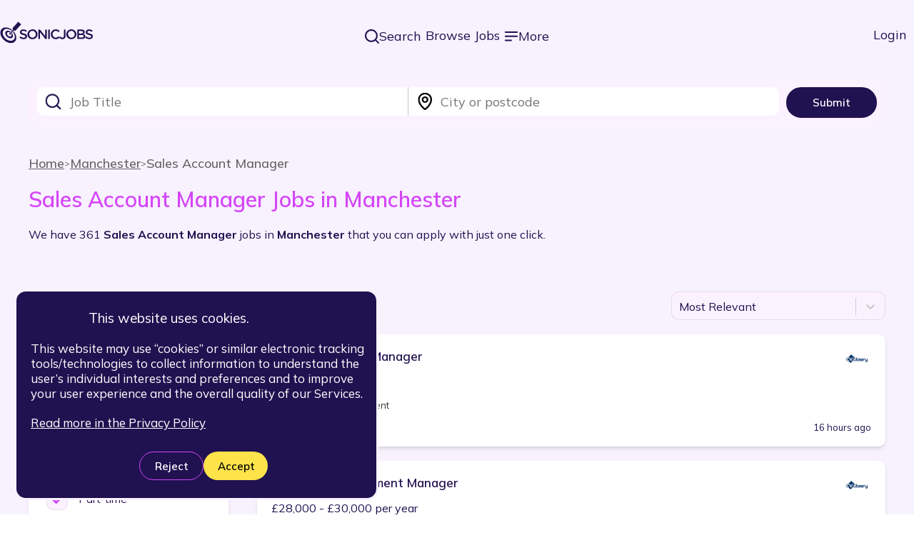

--- FILE ---
content_type: text/html; charset=utf-8
request_url: https://www.sonicjobs.com/uk/jobs/manchester/sales-account-manager?location_id=6442b3aeba4a1819f962bde9
body_size: 69697
content:
<!DOCTYPE html><html lang="en" class="__variable_6d9b9d"><head><meta charSet="utf-8"/><meta name="viewport" content="width=device-width, initial-scale=1"/><link rel="stylesheet" href="/_next/static/css/e59a92d33edc8916.css?dpl=id-cd5aae66d2bf8f6936e0b83b98c6af53ba3f09cb" data-precedence="next"/><link rel="stylesheet" href="/_next/static/css/9ddc3c6fa2092b7f.css?dpl=id-cd5aae66d2bf8f6936e0b83b98c6af53ba3f09cb" data-precedence="next"/><link rel="stylesheet" href="/_next/static/css/4b91164d95079e27.css?dpl=id-cd5aae66d2bf8f6936e0b83b98c6af53ba3f09cb" data-precedence="next"/><link rel="stylesheet" href="/_next/static/css/3c0bdee657a9333f.css?dpl=id-cd5aae66d2bf8f6936e0b83b98c6af53ba3f09cb" data-precedence="next"/><link rel="stylesheet" href="/_next/static/css/a5b0ffc2da2d154c.css?dpl=id-cd5aae66d2bf8f6936e0b83b98c6af53ba3f09cb" data-precedence="next"/><link rel="stylesheet" href="/_next/static/css/c175a8fe4ae13b15.css?dpl=id-cd5aae66d2bf8f6936e0b83b98c6af53ba3f09cb" data-precedence="next"/><link rel="stylesheet" href="/_next/static/css/5939dd55c98a055e.css?dpl=id-cd5aae66d2bf8f6936e0b83b98c6af53ba3f09cb" data-precedence="next"/><link rel="stylesheet" href="/_next/static/css/5e3237b992818362.css?dpl=id-cd5aae66d2bf8f6936e0b83b98c6af53ba3f09cb" data-precedence="next"/><link rel="stylesheet" href="/_next/static/css/2e8e6a4865397583.css?dpl=id-cd5aae66d2bf8f6936e0b83b98c6af53ba3f09cb" data-precedence="next"/><link rel="stylesheet" href="/_next/static/css/c175a8fe4ae13b15.css" as="style" data-precedence="dynamic"/><link rel="preload" as="script" fetchPriority="low" href="/_next/static/chunks/webpack-e919f2d607ba9bad.js?dpl=id-cd5aae66d2bf8f6936e0b83b98c6af53ba3f09cb"/><script src="/_next/static/chunks/1dd3208c-512a93fa791ec70d.js?dpl=id-cd5aae66d2bf8f6936e0b83b98c6af53ba3f09cb" async=""></script><script src="/_next/static/chunks/1528-e78ba1f879475dc1.js?dpl=id-cd5aae66d2bf8f6936e0b83b98c6af53ba3f09cb" async=""></script><script src="/_next/static/chunks/main-app-91d49195c07fb5b3.js?dpl=id-cd5aae66d2bf8f6936e0b83b98c6af53ba3f09cb" async=""></script><script src="/_next/static/chunks/6340-e6fc3bc3fec1b63f.js?dpl=id-cd5aae66d2bf8f6936e0b83b98c6af53ba3f09cb" async=""></script><script src="/_next/static/chunks/8310-326f6ab788b4109b.js?dpl=id-cd5aae66d2bf8f6936e0b83b98c6af53ba3f09cb" async=""></script><script src="/_next/static/chunks/6237-258d24a841945f87.js?dpl=id-cd5aae66d2bf8f6936e0b83b98c6af53ba3f09cb" async=""></script><script src="/_next/static/chunks/241-21bd0029f4aff96b.js?dpl=id-cd5aae66d2bf8f6936e0b83b98c6af53ba3f09cb" async=""></script><script src="/_next/static/chunks/1262-20608941d9e1da62.js?dpl=id-cd5aae66d2bf8f6936e0b83b98c6af53ba3f09cb" async=""></script><script src="/_next/static/chunks/app/%5Blocale%5D/jobs/%5Blocation%5D/layout-8c6718b06c769946.js?dpl=id-cd5aae66d2bf8f6936e0b83b98c6af53ba3f09cb" async=""></script><script src="/_next/static/chunks/2829-1ab05d9038f98a96.js?dpl=id-cd5aae66d2bf8f6936e0b83b98c6af53ba3f09cb" async=""></script><script src="/_next/static/chunks/7522-2fbb0748f4fdad3c.js?dpl=id-cd5aae66d2bf8f6936e0b83b98c6af53ba3f09cb" async=""></script><script src="/_next/static/chunks/2462-e38eab9c00e6369c.js?dpl=id-cd5aae66d2bf8f6936e0b83b98c6af53ba3f09cb" async=""></script><script src="/_next/static/chunks/app/layout-eeadbc46793b0776.js?dpl=id-cd5aae66d2bf8f6936e0b83b98c6af53ba3f09cb" async=""></script><script src="/_next/static/chunks/3056-68886fdb6e37876d.js?dpl=id-cd5aae66d2bf8f6936e0b83b98c6af53ba3f09cb" async=""></script><script src="/_next/static/chunks/8797-3c9cb02ff8e1d918.js?dpl=id-cd5aae66d2bf8f6936e0b83b98c6af53ba3f09cb" async=""></script><script src="/_next/static/chunks/9705-162b7b8ef41d76b6.js?dpl=id-cd5aae66d2bf8f6936e0b83b98c6af53ba3f09cb" async=""></script><script src="/_next/static/chunks/9990-ac7717edf5f5cbbb.js?dpl=id-cd5aae66d2bf8f6936e0b83b98c6af53ba3f09cb" async=""></script><script src="/_next/static/chunks/2125-13d86747cd6b6891.js?dpl=id-cd5aae66d2bf8f6936e0b83b98c6af53ba3f09cb" async=""></script><script src="/_next/static/chunks/5875-5cbb38d61e727c62.js?dpl=id-cd5aae66d2bf8f6936e0b83b98c6af53ba3f09cb" async=""></script><script src="/_next/static/chunks/907-a9dad54fd587a21f.js?dpl=id-cd5aae66d2bf8f6936e0b83b98c6af53ba3f09cb" async=""></script><script src="/_next/static/chunks/7406-44e26957452400b4.js?dpl=id-cd5aae66d2bf8f6936e0b83b98c6af53ba3f09cb" async=""></script><script src="/_next/static/chunks/882-381d8ae3c0dc6525.js?dpl=id-cd5aae66d2bf8f6936e0b83b98c6af53ba3f09cb" async=""></script><script src="/_next/static/chunks/8773-e82d3e96f6981119.js?dpl=id-cd5aae66d2bf8f6936e0b83b98c6af53ba3f09cb" async=""></script><script src="/_next/static/chunks/9655-6b202a367a77ebc5.js?dpl=id-cd5aae66d2bf8f6936e0b83b98c6af53ba3f09cb" async=""></script><script src="/_next/static/chunks/app/%5Blocale%5D/jobs/%5Blocation%5D/%5BmicroRole%5D/page-2bfbbcb24ef0c22e.js?dpl=id-cd5aae66d2bf8f6936e0b83b98c6af53ba3f09cb" async=""></script><script src="/_next/static/chunks/app/error-257c8a2553619206.js?dpl=id-cd5aae66d2bf8f6936e0b83b98c6af53ba3f09cb" async=""></script><script src="/_next/static/chunks/app/not-found-01e50fa0b1379c49.js?dpl=id-cd5aae66d2bf8f6936e0b83b98c6af53ba3f09cb" async=""></script><link rel="preload" href="https://www.googletagmanager.com/gtag/js?id=G-2YPHWY2GTX" as="script"/><link rel="apple-touch-icon" sizes="180x180" href="/images/favicon/apple-touch-icon.png"/><link rel="icon" type="image/png" sizes="32x32" href="/images/favicon/favicon-32x32.png"/><link rel="icon" type="image/png" sizes="16x16" href="/images/favicon/favicon-16x16.png"/><link rel="manifest" href="/manifest/site.webmanifest"/><link rel="mask-icon" href="/images/favicon/safari-pinned-tab.svg" color="#d546f8"/><link rel="shortcut icon" href="/images/favicon/favicon.ico"/><meta name="msapplication-TileColor" content="#201150"/><meta name="msapplication-config" content="/config/browserconfig.xml"/><meta name="theme-color" content="#ffffff"/><meta property="fb:app_id" content="1183222698375866"/><title>361 Sales Account Manager jobs in Manchester | sonicjobs.com</title><meta name="description" content="Browse 361 Sales Account Manager quick apply jobs in Manchester paying $$ salary. Apply to jobs like Sales &amp; Account Manager, Business Development Manager in companies hiring now"/><link rel="canonical" href="https://www.sonicjobs.com/uk/jobs/q-sales-account-manager-l-manchester,lancashire"/><meta property="og:title" content="361 Sales Account Manager jobs in Manchester | sonicjobs.com"/><meta property="og:description" content="Browse 361 Sales Account Manager quick apply jobs in Manchester paying $$ salary. Apply to jobs like Sales &amp; Account Manager, Business Development Manager in companies hiring now"/><meta property="og:url" content="https://www.sonicjobs.com/uk/jobs/q-sales-account-manager-l-manchester,lancashire"/><meta property="og:site_name" content="SonicJobs"/><meta property="og:locale" content="en-GB"/><meta property="og:image" content="https://www.sonicjobs.com/images/common/open-graph-default.png"/><meta property="og:image:secure_url" content="https://www.sonicjobs.com/images/common/open-graph-default.png"/><meta property="og:image:alt" content="SonicJobs - AI powered job search"/><meta property="og:image:type" content="image/png"/><meta property="og:image:width" content="1200"/><meta property="og:image:height" content="630"/><meta property="og:type" content="website"/><meta name="twitter:card" content="summary_large_image"/><meta name="twitter:title" content="361 Sales Account Manager jobs in Manchester | sonicjobs.com"/><meta name="twitter:description" content="Browse 361 Sales Account Manager quick apply jobs in Manchester paying $$ salary. Apply to jobs like Sales &amp; Account Manager, Business Development Manager in companies hiring now"/><meta name="twitter:image" content="https://www.sonicjobs.com/images/common/open-graph-default.png"/><meta name="twitter:image:secure_url" content="https://www.sonicjobs.com/images/common/open-graph-default.png"/><meta name="twitter:image:alt" content="SonicJobs - AI powered job search"/><meta name="twitter:image:type" content="image/png"/><meta name="twitter:image:width" content="1200"/><meta name="twitter:image:height" content="630"/><link rel="next" href="https://www.sonicjobs.com/uk/jobs/q-sales-account-manager-l-manchester,lancashire?page=2"/><meta name="next-size-adjust"/><script src="/_next/static/chunks/polyfills-42372ed130431b0a.js?dpl=id-cd5aae66d2bf8f6936e0b83b98c6af53ba3f09cb" noModule=""></script></head><body><!--$--><!--$!--><template data-dgst="BAILOUT_TO_CLIENT_SIDE_RENDERING"></template><!--/$--><!--$!--><template data-dgst="BAILOUT_TO_CLIENT_SIDE_RENDERING"></template><!--/$--><!--$!--><template data-dgst="BAILOUT_TO_CLIENT_SIDE_RENDERING"></template><!--/$--><!--/$--><div id="🎯"><header class="wrapper_navbar__KLC_p  "><!--$--><a class="logo_logo__APshq" href="/uk"><img alt="SonicJobs Logo" loading="lazy" width="131" height="33" decoding="async" data-nimg="1" style="color:transparent" src="/_next/static/media/logo_main-nav.131579b9.svg"/></a><!--/$--><div style="display:flex"><div class="links_links__ER9JT"><ul class="links_links-desktop__SMLMY"><li><button type="submit" class=" button_simple-text__lBrGU button_size-full__5cCn6"><img alt="Search icon" loading="lazy" width="20" height="20" decoding="async" data-nimg="1" style="color:transparent" src="/_next/static/media/icon_field-search.ca978a23.svg"/>Search</button></li><li><a href="/uk/jobs">Browse Jobs</a></li><li><button type="submit" class=" button_simple-text__lBrGU button_size-full__5cCn6"><img alt="Search icon" loading="lazy" width="20" height="20" decoding="async" data-nimg="1" style="color:transparent" src="/_next/static/media/icon_burger.eaebf75c.svg"/>More</button></li></ul><ul class="links_links-mobile__SKXpL"><li><button type="submit" class=" button_simple-text__lBrGU button_size-full__5cCn6"><img alt="Search icon" loading="lazy" width="20" height="20" decoding="async" data-nimg="1" style="color:transparent" src="/_next/static/media/icon_field-search.ca978a23.svg"/></button></li><li><button type="submit" class=" button_simple-text__lBrGU button_size-full__5cCn6"><img alt="Search icon" loading="lazy" width="20" height="20" decoding="async" data-nimg="1" style="color:transparent" src="/_next/static/media/icon_burger.eaebf75c.svg"/></button></li></ul><!--$!--><template data-dgst="BAILOUT_TO_CLIENT_SIDE_RENDERING"></template><!--/$--><!--$!--><template data-dgst="BAILOUT_TO_CLIENT_SIDE_RENDERING"></template><!--/$--></div><div style="display:flex"><!--$--><a class="profile_link__FT_R5" href="/uk/login">Login</a><!--/$--></div></div></header><main class="main_content__vQqCg" style="background-color:#fff"><div class="serp-page_background__tZJ_j"><div class="serp-page_search-wrapper__yPrXh"><form class="inline-search_search__Lhzis" autoComplete="false"><div class="inline-search_typeaheads__Eqtca"><div class="inline-search_job__bDmAU"><div class=" typeahead_typeahead__YEnZv "><div class="rbt" style="outline:none;position:relative" tabindex="-1"><div style="display:flex;flex:1;height:100%;position:relative"><input autoComplete="off" placeholder="Job Title" type="text" aria-label="Alternate Role search input" aria-autocomplete="both" aria-expanded="false" aria-haspopup="listbox" role="combobox" class="rbt-input-main form-control rbt-input" value=""/><input aria-hidden="true" class="rbt-input-hint" readOnly="" style="background-color:transparent;border-color:transparent;box-shadow:none;color:rgba(0, 0, 0, 0.54);left:0;pointer-events:none;position:absolute;top:0;width:100%" tabindex="-1" value=""/></div></div></div></div><div class="inline-search_location__Bayj_"><div class=" typeahead_typeahead__YEnZv "><div class="rbt" style="outline:none;position:relative" tabindex="-1"><div style="display:flex;flex:1;height:100%;position:relative"><input autoComplete="off" placeholder="City or postcode" type="text" aria-label="Location search input" aria-autocomplete="both" aria-expanded="false" aria-haspopup="listbox" role="combobox" class="rbt-input-main form-control rbt-input" value=""/><input aria-hidden="true" class="rbt-input-hint" readOnly="" style="background-color:transparent;border-color:transparent;box-shadow:none;color:rgba(0, 0, 0, 0.54);left:0;pointer-events:none;position:absolute;top:0;width:100%" tabindex="-1" value=""/></div></div></div></div></div><button data-pw="search-btn" type="submit" class=" button_default__Szc8p button_size-sm__2S0ww">Submit</button></form></div><div class="hero_hero__9g0_j"><ol class="breadcrumb_breadcrumb__2MtQl" itemScope="" itemType="https://schema.org/BreadcrumbList"><li itemProp="itemListElement" itemScope="" itemType="https://schema.org/ListItem" class="breadcrumb-item_link-wrapper__qKuup"><a itemProp="item" class="breadcrumb-item_link__PrXkJ" href="/uk"><span itemProp="name">Home</span><meta itemProp="position" content="1"/></a></li><li itemProp="itemListElement" itemScope="" itemType="https://schema.org/ListItem" class="breadcrumb-item_link-wrapper__qKuup"><a itemProp="item" class="breadcrumb-item_link__PrXkJ" href="/uk/jobs/q-full-time-l-manchester"><span itemProp="name">Manchester</span><meta itemProp="position" content="2"/></a></li><li itemProp="itemListElement" itemScope="" itemType="https://schema.org/ListItem" class="breadcrumb-item_link-wrapper__qKuup"><span class="breadcrumb-item_link__PrXkJ breadcrumb-item_last-link__jLgkf"><span itemProp="name">Sales Account Manager</span><meta itemProp="position" content="3"/></span></li></ol><h1 class="hero_title__oBokF">Sales Account Manager<!-- --> Jobs<!-- --> in Manchester</h1><p class="hero_results-message__hc6x5">We have <!-- -->361<!-- --> <strong>Sales Account Manager</strong> jobs<!-- --> <!-- -->in<!-- --> <strong>Manchester</strong> <!-- -->that you can apply with just one click.</p></div><div class="serp_container__aUF0K"><div class="sidebar_sidebar__xc9mZ"><div class="sidebar_refine-search__1uqyu"><div class="sidebar_title__WLRG5">Refine your job search</div><form autoComplete="off"><div id="search-radius" style="margin:10px 0;font-size:16px;font-weight:bold">Distance from <!-- -->Manchester</div><!--$--><div class="dropdown_dropdown-container__Od8C3"><style data-emotion="css h13k1b-container">.css-h13k1b-container{position:relative;box-sizing:border-box;width:100%;background:#FCF2FF 0% 0% no-repeat padding-box;cursor:auto;height:40px;}</style><div class=" css-h13k1b-container"><style data-emotion="css 7pg0cj-a11yText">.css-7pg0cj-a11yText{z-index:9999;border:0;clip:rect(1px, 1px, 1px, 1px);height:1px;width:1px;position:absolute;overflow:hidden;padding:0;white-space:nowrap;}</style><span id="react-select-maxRadius-live-region" class="css-7pg0cj-a11yText"></span><span aria-live="polite" aria-atomic="false" aria-relevant="additions text" role="log" class="css-7pg0cj-a11yText"></span><style data-emotion="css t6syxf-control">.css-t6syxf-control{-webkit-align-items:center;-webkit-box-align:center;-ms-flex-align:center;align-items:center;cursor:auto;display:-webkit-box;display:-webkit-flex;display:-ms-flexbox;display:flex;-webkit-box-flex-wrap:wrap;-webkit-flex-wrap:wrap;-ms-flex-wrap:wrap;flex-wrap:wrap;-webkit-box-pack:justify;-webkit-justify-content:space-between;justify-content:space-between;min-height:40px;outline:0!important;position:relative;-webkit-transition:all 100ms;transition:all 100ms;background-color:hsl(0, 0%, 100%);border-color:hsl(0, 0%, 80%);border-radius:10px;border-style:solid;border-width:1px;box-shadow:none;box-sizing:border-box;width:100%;background:#FCF2FF 0% 0% no-repeat padding-box;border:1px solid #2011501A;height:40px;}.css-t6syxf-control:hover{background:#FCF2FF 0% 0% no-repeat padding-box;}</style><div class=" css-t6syxf-control"><style data-emotion="css 141ggkq">.css-141ggkq{-webkit-align-items:center;-webkit-box-align:center;-ms-flex-align:center;align-items:center;display:grid;-webkit-flex:1;-ms-flex:1;flex:1;-webkit-box-flex-wrap:wrap;-webkit-flex-wrap:wrap;-ms-flex-wrap:wrap;flex-wrap:wrap;-webkit-overflow-scrolling:touch;position:relative;overflow:visible;padding:2px 8px;box-sizing:border-box;width:75%;height:40px;cursor:auto;}</style><div class=" css-141ggkq"><style data-emotion="css fezrpe-singleValue">.css-fezrpe-singleValue{grid-area:1/1/2/3;max-width:100%;overflow:hidden;text-overflow:ellipsis;white-space:nowrap;color:#201150;margin-left:2px;margin-right:2px;box-sizing:border-box;background-color:transparent;}</style><div class=" css-fezrpe-singleValue">Within 25 miles</div><style data-emotion="css 1hac4vs-dummyInput">.css-1hac4vs-dummyInput{background:0;border:0;caret-color:transparent;font-size:inherit;grid-area:1/1/2/3;outline:0;padding:0;width:1px;color:transparent;left:-100px;opacity:0;position:relative;-webkit-transform:scale(.01);-moz-transform:scale(.01);-ms-transform:scale(.01);transform:scale(.01);}</style><input id="react-select-maxRadius-input" tabindex="0" inputMode="none" aria-autocomplete="list" aria-expanded="false" aria-haspopup="true" aria-labelledby="search-radius" role="combobox" aria-activedescendant="" aria-readonly="true" class="css-1hac4vs-dummyInput" value=""/></div><style data-emotion="css 1wy0on6">.css-1wy0on6{-webkit-align-items:center;-webkit-box-align:center;-ms-flex-align:center;align-items:center;-webkit-align-self:stretch;-ms-flex-item-align:stretch;align-self:stretch;display:-webkit-box;display:-webkit-flex;display:-ms-flexbox;display:flex;-webkit-flex-shrink:0;-ms-flex-negative:0;flex-shrink:0;box-sizing:border-box;}</style><div class=" css-1wy0on6"><style data-emotion="css 1u9des2-indicatorSeparator">.css-1u9des2-indicatorSeparator{-webkit-align-self:stretch;-ms-flex-item-align:stretch;align-self:stretch;width:1px;background-color:hsl(0, 0%, 80%);margin-bottom:8px;margin-top:8px;box-sizing:border-box;}</style><span class=" css-1u9des2-indicatorSeparator"></span><style data-emotion="css d3xxuu-indicatorContainer">.css-d3xxuu-indicatorContainer{display:-webkit-box;display:-webkit-flex;display:-ms-flexbox;display:flex;-webkit-transition:color 150ms;transition:color 150ms;color:hsl(0, 0%, 80%);padding:8px;box-sizing:border-box;padding-top:8px;padding-bottom:8px;padding-left:10px;padding-right:10px;}.css-d3xxuu-indicatorContainer:hover{color:hsl(0, 0%, 60%);}</style><div class=" css-d3xxuu-indicatorContainer" aria-hidden="true"><style data-emotion="css 8mmkcg">.css-8mmkcg{display:inline-block;fill:currentColor;line-height:1;stroke:currentColor;stroke-width:0;}</style><svg height="20" width="20" viewBox="0 0 20 20" aria-hidden="true" focusable="false" class="css-8mmkcg"><path d="M4.516 7.548c0.436-0.446 1.043-0.481 1.576 0l3.908 3.747 3.908-3.747c0.533-0.481 1.141-0.446 1.574 0 0.436 0.445 0.408 1.197 0 1.615-0.406 0.418-4.695 4.502-4.695 4.502-0.217 0.223-0.502 0.335-0.787 0.335s-0.57-0.112-0.789-0.335c0 0-4.287-4.084-4.695-4.502s-0.436-1.17 0-1.615z"></path></svg></div></div></div></div></div><!--/$--><div id="date-posted" style="margin:10px 0;font-size:16px;font-weight:bold">Date Posted</div><!--$--><div class="dropdown_dropdown-container__Od8C3"><style data-emotion="css h13k1b-container">.css-h13k1b-container{position:relative;box-sizing:border-box;width:100%;background:#FCF2FF 0% 0% no-repeat padding-box;cursor:auto;height:40px;}</style><div class=" css-h13k1b-container"><style data-emotion="css 7pg0cj-a11yText">.css-7pg0cj-a11yText{z-index:9999;border:0;clip:rect(1px, 1px, 1px, 1px);height:1px;width:1px;position:absolute;overflow:hidden;padding:0;white-space:nowrap;}</style><span id="react-select-datePosted-live-region" class="css-7pg0cj-a11yText"></span><span aria-live="polite" aria-atomic="false" aria-relevant="additions text" role="log" class="css-7pg0cj-a11yText"></span><style data-emotion="css t6syxf-control">.css-t6syxf-control{-webkit-align-items:center;-webkit-box-align:center;-ms-flex-align:center;align-items:center;cursor:auto;display:-webkit-box;display:-webkit-flex;display:-ms-flexbox;display:flex;-webkit-box-flex-wrap:wrap;-webkit-flex-wrap:wrap;-ms-flex-wrap:wrap;flex-wrap:wrap;-webkit-box-pack:justify;-webkit-justify-content:space-between;justify-content:space-between;min-height:40px;outline:0!important;position:relative;-webkit-transition:all 100ms;transition:all 100ms;background-color:hsl(0, 0%, 100%);border-color:hsl(0, 0%, 80%);border-radius:10px;border-style:solid;border-width:1px;box-shadow:none;box-sizing:border-box;width:100%;background:#FCF2FF 0% 0% no-repeat padding-box;border:1px solid #2011501A;height:40px;}.css-t6syxf-control:hover{background:#FCF2FF 0% 0% no-repeat padding-box;}</style><div class=" css-t6syxf-control"><style data-emotion="css 141ggkq">.css-141ggkq{-webkit-align-items:center;-webkit-box-align:center;-ms-flex-align:center;align-items:center;display:grid;-webkit-flex:1;-ms-flex:1;flex:1;-webkit-box-flex-wrap:wrap;-webkit-flex-wrap:wrap;-ms-flex-wrap:wrap;flex-wrap:wrap;-webkit-overflow-scrolling:touch;position:relative;overflow:visible;padding:2px 8px;box-sizing:border-box;width:75%;height:40px;cursor:auto;}</style><div class=" css-141ggkq"><style data-emotion="css fezrpe-singleValue">.css-fezrpe-singleValue{grid-area:1/1/2/3;max-width:100%;overflow:hidden;text-overflow:ellipsis;white-space:nowrap;color:#201150;margin-left:2px;margin-right:2px;box-sizing:border-box;background-color:transparent;}</style><div class=" css-fezrpe-singleValue">Anytime</div><style data-emotion="css 1hac4vs-dummyInput">.css-1hac4vs-dummyInput{background:0;border:0;caret-color:transparent;font-size:inherit;grid-area:1/1/2/3;outline:0;padding:0;width:1px;color:transparent;left:-100px;opacity:0;position:relative;-webkit-transform:scale(.01);-moz-transform:scale(.01);-ms-transform:scale(.01);transform:scale(.01);}</style><input id="react-select-datePosted-input" tabindex="0" inputMode="none" aria-autocomplete="list" aria-expanded="false" aria-haspopup="true" aria-labelledby="date-posted" role="combobox" aria-activedescendant="" aria-readonly="true" class="css-1hac4vs-dummyInput" value=""/></div><style data-emotion="css 1wy0on6">.css-1wy0on6{-webkit-align-items:center;-webkit-box-align:center;-ms-flex-align:center;align-items:center;-webkit-align-self:stretch;-ms-flex-item-align:stretch;align-self:stretch;display:-webkit-box;display:-webkit-flex;display:-ms-flexbox;display:flex;-webkit-flex-shrink:0;-ms-flex-negative:0;flex-shrink:0;box-sizing:border-box;}</style><div class=" css-1wy0on6"><style data-emotion="css 1u9des2-indicatorSeparator">.css-1u9des2-indicatorSeparator{-webkit-align-self:stretch;-ms-flex-item-align:stretch;align-self:stretch;width:1px;background-color:hsl(0, 0%, 80%);margin-bottom:8px;margin-top:8px;box-sizing:border-box;}</style><span class=" css-1u9des2-indicatorSeparator"></span><style data-emotion="css d3xxuu-indicatorContainer">.css-d3xxuu-indicatorContainer{display:-webkit-box;display:-webkit-flex;display:-ms-flexbox;display:flex;-webkit-transition:color 150ms;transition:color 150ms;color:hsl(0, 0%, 80%);padding:8px;box-sizing:border-box;padding-top:8px;padding-bottom:8px;padding-left:10px;padding-right:10px;}.css-d3xxuu-indicatorContainer:hover{color:hsl(0, 0%, 60%);}</style><div class=" css-d3xxuu-indicatorContainer" aria-hidden="true"><style data-emotion="css 8mmkcg">.css-8mmkcg{display:inline-block;fill:currentColor;line-height:1;stroke:currentColor;stroke-width:0;}</style><svg height="20" width="20" viewBox="0 0 20 20" aria-hidden="true" focusable="false" class="css-8mmkcg"><path d="M4.516 7.548c0.436-0.446 1.043-0.481 1.576 0l3.908 3.747 3.908-3.747c0.533-0.481 1.141-0.446 1.574 0 0.436 0.445 0.408 1.197 0 1.615-0.406 0.418-4.695 4.502-4.695 4.502-0.217 0.223-0.502 0.335-0.787 0.335s-0.57-0.112-0.789-0.335c0 0-4.287-4.084-4.695-4.502s-0.436-1.17 0-1.615z"></path></svg></div></div></div></div></div><!--/$--><br/><label class="checkbox_checkbox-container__lgJlZ checkbox_light__j3S5T "><span class="checkbox_label__QKcW1">Full-time</span><input type="checkbox" id="fulltime" checked=""/><span class="checkbox_checkmark__AQoLu checkbox_light__j3S5T"></span></label><label class="checkbox_checkbox-container__lgJlZ checkbox_light__j3S5T "><span class="checkbox_label__QKcW1">Part-time</span><input type="checkbox" id="parttime" checked=""/><span class="checkbox_checkmark__AQoLu checkbox_light__j3S5T"></span></label><label class="checkbox_checkbox-container__lgJlZ checkbox_light__j3S5T "><span class="checkbox_label__QKcW1">No Experience required</span><input type="checkbox" id="noexperience"/><span class="checkbox_checkmark__AQoLu checkbox_light__j3S5T"></span></label><label class="checkbox_checkbox-container__lgJlZ checkbox_light__j3S5T "><span class="checkbox_label__QKcW1">Remote</span><input type="checkbox" id="remote"/><span class="checkbox_checkmark__AQoLu checkbox_light__j3S5T"></span></label><div class="salary-input_salary-title__MFoX_" id="salary-label">Salary <span class="salary-input_salary-time__oPbng">(per annum)</span></div><div class="salary-input_slider-wrapper__YN_2o"><div><div style="position:relative" class="salary-input_slider__EQBfS"><div class="slider-track slider-track-0" style="position:absolute;left:0;right:0"></div><div class="slider-track slider-track-1" style="position:absolute;left:0;right:0"></div><div class="salary-input_slider-thumb__IwRGp" style="position:absolute;touch-action:none;z-index:1;left:0px" tabindex="0" role="slider" aria-orientation="horizontal" aria-valuenow="0" aria-valuemin="0" aria-valuemax="100000" aria-labelledby="salary-label" aria-disabled="false"></div><span class="salary-input_slider-mark__DX8th" style="position:absolute;left:0"></span><span class="salary-input_slider-mark__DX8th" style="position:absolute;left:0"></span><span class="salary-input_slider-mark__DX8th" style="position:absolute;left:0"></span><span class="salary-input_slider-mark__DX8th" style="position:absolute;left:0"></span><span class="salary-input_slider-mark__DX8th" style="position:absolute;left:0"></span><span class="salary-input_slider-mark__DX8th" style="position:absolute;left:0"></span><span class="salary-input_slider-mark__DX8th" style="position:absolute;left:0"></span><span class="salary-input_slider-mark__DX8th" style="position:absolute;left:0"></span><span class="salary-input_slider-mark__DX8th" style="position:absolute;left:0"></span><span class="salary-input_slider-mark__DX8th" style="position:absolute;left:0"></span><span class="salary-input_slider-mark__DX8th" style="position:absolute;left:0"></span></div></div><span class="salary-input_slider-value___Vzf8">Any</span></div><button type="submit" class=" button_yellow__4qZl6 button_size-lg__g7yxj">Update</button></form></div></div><div class="jobs-list_search-results-container__Qc5RG"><div class="search-results-header_search-results-header__v8ZPS"><div class="search-results-header_dropdown__olQAM"><!--$--><div class="dropdown_dropdown-container__Od8C3"><style data-emotion="css h13k1b-container">.css-h13k1b-container{position:relative;box-sizing:border-box;width:100%;background:#FCF2FF 0% 0% no-repeat padding-box;cursor:auto;height:40px;}</style><div class=" css-h13k1b-container"><style data-emotion="css 7pg0cj-a11yText">.css-7pg0cj-a11yText{z-index:9999;border:0;clip:rect(1px, 1px, 1px, 1px);height:1px;width:1px;position:absolute;overflow:hidden;padding:0;white-space:nowrap;}</style><span id="react-select-sortSelect-jobs-list-live-region" class="css-7pg0cj-a11yText"></span><span aria-live="polite" aria-atomic="false" aria-relevant="additions text" role="log" class="css-7pg0cj-a11yText"></span><style data-emotion="css t6syxf-control">.css-t6syxf-control{-webkit-align-items:center;-webkit-box-align:center;-ms-flex-align:center;align-items:center;cursor:auto;display:-webkit-box;display:-webkit-flex;display:-ms-flexbox;display:flex;-webkit-box-flex-wrap:wrap;-webkit-flex-wrap:wrap;-ms-flex-wrap:wrap;flex-wrap:wrap;-webkit-box-pack:justify;-webkit-justify-content:space-between;justify-content:space-between;min-height:40px;outline:0!important;position:relative;-webkit-transition:all 100ms;transition:all 100ms;background-color:hsl(0, 0%, 100%);border-color:hsl(0, 0%, 80%);border-radius:10px;border-style:solid;border-width:1px;box-shadow:none;box-sizing:border-box;width:100%;background:#FCF2FF 0% 0% no-repeat padding-box;border:1px solid #2011501A;height:40px;}.css-t6syxf-control:hover{background:#FCF2FF 0% 0% no-repeat padding-box;}</style><div class=" css-t6syxf-control"><style data-emotion="css 141ggkq">.css-141ggkq{-webkit-align-items:center;-webkit-box-align:center;-ms-flex-align:center;align-items:center;display:grid;-webkit-flex:1;-ms-flex:1;flex:1;-webkit-box-flex-wrap:wrap;-webkit-flex-wrap:wrap;-ms-flex-wrap:wrap;flex-wrap:wrap;-webkit-overflow-scrolling:touch;position:relative;overflow:visible;padding:2px 8px;box-sizing:border-box;width:75%;height:40px;cursor:auto;}</style><div class=" css-141ggkq"><style data-emotion="css fezrpe-singleValue">.css-fezrpe-singleValue{grid-area:1/1/2/3;max-width:100%;overflow:hidden;text-overflow:ellipsis;white-space:nowrap;color:#201150;margin-left:2px;margin-right:2px;box-sizing:border-box;background-color:transparent;}</style><div class=" css-fezrpe-singleValue">Most Relevant</div><style data-emotion="css 1hac4vs-dummyInput">.css-1hac4vs-dummyInput{background:0;border:0;caret-color:transparent;font-size:inherit;grid-area:1/1/2/3;outline:0;padding:0;width:1px;color:transparent;left:-100px;opacity:0;position:relative;-webkit-transform:scale(.01);-moz-transform:scale(.01);-ms-transform:scale(.01);transform:scale(.01);}</style><input id="react-select-sortSelect-jobs-list-input" tabindex="0" inputMode="none" aria-autocomplete="list" aria-expanded="false" aria-haspopup="true" aria-label="Sort" role="combobox" aria-activedescendant="" aria-readonly="true" class="css-1hac4vs-dummyInput" value=""/></div><style data-emotion="css 1wy0on6">.css-1wy0on6{-webkit-align-items:center;-webkit-box-align:center;-ms-flex-align:center;align-items:center;-webkit-align-self:stretch;-ms-flex-item-align:stretch;align-self:stretch;display:-webkit-box;display:-webkit-flex;display:-ms-flexbox;display:flex;-webkit-flex-shrink:0;-ms-flex-negative:0;flex-shrink:0;box-sizing:border-box;}</style><div class=" css-1wy0on6"><style data-emotion="css 1u9des2-indicatorSeparator">.css-1u9des2-indicatorSeparator{-webkit-align-self:stretch;-ms-flex-item-align:stretch;align-self:stretch;width:1px;background-color:hsl(0, 0%, 80%);margin-bottom:8px;margin-top:8px;box-sizing:border-box;}</style><span class=" css-1u9des2-indicatorSeparator"></span><style data-emotion="css d3xxuu-indicatorContainer">.css-d3xxuu-indicatorContainer{display:-webkit-box;display:-webkit-flex;display:-ms-flexbox;display:flex;-webkit-transition:color 150ms;transition:color 150ms;color:hsl(0, 0%, 80%);padding:8px;box-sizing:border-box;padding-top:8px;padding-bottom:8px;padding-left:10px;padding-right:10px;}.css-d3xxuu-indicatorContainer:hover{color:hsl(0, 0%, 60%);}</style><div class=" css-d3xxuu-indicatorContainer" aria-hidden="true"><style data-emotion="css 8mmkcg">.css-8mmkcg{display:inline-block;fill:currentColor;line-height:1;stroke:currentColor;stroke-width:0;}</style><svg height="20" width="20" viewBox="0 0 20 20" aria-hidden="true" focusable="false" class="css-8mmkcg"><path d="M4.516 7.548c0.436-0.446 1.043-0.481 1.576 0l3.908 3.747 3.908-3.747c0.533-0.481 1.141-0.446 1.574 0 0.436 0.445 0.408 1.197 0 1.615-0.406 0.418-4.695 4.502-4.695 4.502-0.217 0.223-0.502 0.335-0.787 0.335s-0.57-0.112-0.789-0.335c0 0-4.287-4.084-4.695-4.502s-0.436-1.17 0-1.615z"></path></svg></div></div></div></div></div><!--/$--></div><button type="submit" class="search-results-header_mobile-filters-button__NptvR button_gray__j8Ltz button_size-sm__2S0ww"><img alt="filters icon" loading="lazy" width="24" height="24" decoding="async" data-nimg="1" style="color:transparent" src="/_next/static/media/sliders-horizontal.ad145cf9.svg"/>Refine</button><div class="amount_root__OlKNq search-results-header_amount__Finbl"><span>Jobs 1 - 10 of 361</span></div></div><div data-page="1"><!--$--><div class="job-card_search-result__FuLNu" data-pw="serp-job-item" id="job-card-69429e298fbc4b6cf2db9a55"><a data-pw="serp-job-item-link" href="/uk/jobs/warrington/sales-account-manager/sales-%26-account-manager-69429e298fbc4b6cf2db9a55"><div class="job-card_job-details__mnf42"><div class="job-card_header__ohQgM"><div class="job-card_company-pic__8jfxS"><img alt="Company" loading="lazy" width="40" height="40" decoding="async" data-nimg="1" style="color:transparent" srcSet="/_next/image?url=http%3A%2F%2Fsonicjobs-public.s3.amazonaws.com%2Fcv-library-logo.png&amp;w=48&amp;q=75&amp;dpl=id-cd5aae66d2bf8f6936e0b83b98c6af53ba3f09cb 1x, /_next/image?url=http%3A%2F%2Fsonicjobs-public.s3.amazonaws.com%2Fcv-library-logo.png&amp;w=96&amp;q=75&amp;dpl=id-cd5aae66d2bf8f6936e0b83b98c6af53ba3f09cb 2x" src="/_next/image?url=http%3A%2F%2Fsonicjobs-public.s3.amazonaws.com%2Fcv-library-logo.png&amp;w=96&amp;q=75&amp;dpl=id-cd5aae66d2bf8f6936e0b83b98c6af53ba3f09cb"/></div><div class="job-card_title___MPKw"><h2>Sales &amp; Account Manager</h2></div><div class="job-card_salary__L4iWj"><span style="margin-right:10px">£30,000 per year</span></div><div class="job-card_company__uHx6A"><p>Rise Technical Recruitment</p></div></div><!--$--><p class="job-card_job-card-description__a4MCt">Sales &amp;
Account Executive 30,000 + Commission + Training + Progression + Private Healthcare + Company Benefits Warringto...</p><!--/$--><div class="job-card_info__X0zXP"><div class="job-card_location__FWxqg"><img alt="Location" loading="lazy" width="15" height="20" decoding="async" data-nimg="1" style="color:transparent" src="/_next/static/media/icon_location-pin.211fcde1.svg"/><p>Warrington</p></div><div class="job-card_date-posted__Aotp3"><p>16 hours ago</p></div></div></div></a></div><!--/$--><!--$--><div class="job-card_search-result__FuLNu" id="job-card-69429e6d8fbc4b6cf2db9b7e"><a data-pw="undefined-link" href="/uk/jobs/liverpool/sales-account-manager/business-development-manager-69429e6d8fbc4b6cf2db9b7e"><div class="job-card_job-details__mnf42"><div class="job-card_header__ohQgM"><div class="job-card_company-pic__8jfxS"><img alt="Company" loading="lazy" width="40" height="40" decoding="async" data-nimg="1" style="color:transparent" srcSet="/_next/image?url=http%3A%2F%2Fsonicjobs-public.s3.amazonaws.com%2Fcv-library-logo.png&amp;w=48&amp;q=75&amp;dpl=id-cd5aae66d2bf8f6936e0b83b98c6af53ba3f09cb 1x, /_next/image?url=http%3A%2F%2Fsonicjobs-public.s3.amazonaws.com%2Fcv-library-logo.png&amp;w=96&amp;q=75&amp;dpl=id-cd5aae66d2bf8f6936e0b83b98c6af53ba3f09cb 2x" src="/_next/image?url=http%3A%2F%2Fsonicjobs-public.s3.amazonaws.com%2Fcv-library-logo.png&amp;w=96&amp;q=75&amp;dpl=id-cd5aae66d2bf8f6936e0b83b98c6af53ba3f09cb"/></div><div class="job-card_title___MPKw"><h2>Business Development Manager</h2></div><div class="job-card_salary__L4iWj"><span style="margin-right:10px">£28,000 - £30,000 per year</span></div><div class="job-card_company__uHx6A"><p>Barringtons Cleaning</p></div></div><!--$--><p class="job-card_job-card-description__a4MCt">Business Development Manager-Sales
Location: Liverpool L34
Salary: £30,000 per year 
 
Job Type: Full-time 
About the Co...</p><!--/$--><div class="job-card_info__X0zXP"><div class="job-card_location__FWxqg"><img alt="Location" loading="lazy" width="15" height="20" decoding="async" data-nimg="1" style="color:transparent" src="/_next/static/media/icon_location-pin.211fcde1.svg"/><p>Liverpool</p></div><div class="job-card_date-posted__Aotp3"><p>15 hours ago</p></div></div></div></a></div><!--/$--><!--$--><div class="job-card_search-result__FuLNu" id="job-card-6939b89f8fbc4b6cf2db0149"><a data-pw="undefined-link" href="/uk/jobs/manchester/sales-account-manager/senior-account-manager---drinks-6939b89f8fbc4b6cf2db0149"><div class="job-card_job-details__mnf42"><div class="job-card_header__ohQgM"><div class="job-card_company-pic__8jfxS"><img alt="Company" loading="lazy" width="40" height="40" decoding="async" data-nimg="1" style="color:transparent" srcSet="/_next/image?url=http%3A%2F%2Fsonicjobs-public.s3.amazonaws.com%2Fcv-library-logo.png&amp;w=48&amp;q=75&amp;dpl=id-cd5aae66d2bf8f6936e0b83b98c6af53ba3f09cb 1x, /_next/image?url=http%3A%2F%2Fsonicjobs-public.s3.amazonaws.com%2Fcv-library-logo.png&amp;w=96&amp;q=75&amp;dpl=id-cd5aae66d2bf8f6936e0b83b98c6af53ba3f09cb 2x" src="/_next/image?url=http%3A%2F%2Fsonicjobs-public.s3.amazonaws.com%2Fcv-library-logo.png&amp;w=96&amp;q=75&amp;dpl=id-cd5aae66d2bf8f6936e0b83b98c6af53ba3f09cb"/></div><div class="job-card_title___MPKw"><h2>Senior Account Manager - Drinks</h2></div><div class="job-card_salary__L4iWj"><span style="margin-right:10px">£50,000 - £60,000 per year</span></div><div class="job-card_company__uHx6A"><p>Reed Specialist Recruitment</p></div></div><!--$--><p class="job-card_job-card-description__a4MCt">Senior Account Manager - Beverages &amp;
Alcohol

50,000 - 60,000 + Great Benefits Package
Manchester
Full-time, 12-Month Fi...</p><!--/$--><div style="margin:20px 0"><div style="display:flex;flex-wrap:wrap;margin:5px 0 10px -5px"><div class="label_label__8G9Hv">Life Insurance</div></div></div><div class="job-card_info__X0zXP"><div class="job-card_location__FWxqg"><img alt="Location" loading="lazy" width="15" height="20" decoding="async" data-nimg="1" style="color:transparent" src="/_next/static/media/icon_location-pin.211fcde1.svg"/><p>Manchester</p></div><div class="job-card_date-posted__Aotp3"><p>7 days ago</p></div></div></div></a></div><!--/$--><div class="insight_insight__p9meD"><div class="sentiment-tracker_sentiment-tracker__0iZuV"><p class="sentiment-tracker_question__9AQHs">Are you happy with these job recommendations?</p><div class="sentiment-tracker_buttons__cucit"><button type="submit" class="sentiment-tracker-button_button__3_rMb sentiment-tracker-button_bad__1xaTe button_default__Szc8p button_size-sm__2S0ww"><img alt="sad smiley" loading="lazy" width="46" height="46" decoding="async" data-nimg="1" style="color:transparent" src="/_next/static/media/smiley-sad.8b961ace.svg"/></button><button type="submit" class="sentiment-tracker-button_button__3_rMb sentiment-tracker-button_good__zUTYY button_default__Szc8p button_size-sm__2S0ww"><img alt="smiley" loading="lazy" width="46" height="46" decoding="async" data-nimg="1" style="color:transparent" src="/_next/static/media/smiley.e4817924.svg"/></button></div></div></div><!--$--><div class="job-card_search-result__FuLNu" id="job-card-69429eba8fbc4b6cf2db9ccb"><a data-pw="undefined-link" href="/uk/jobs/manchester/sales-account-manager/key-account-manager-saas-69429eba8fbc4b6cf2db9ccb"><div class="job-card_job-details__mnf42"><div class="job-card_header__ohQgM"><div class="job-card_company-pic__8jfxS"><img alt="Company" loading="lazy" width="40" height="40" decoding="async" data-nimg="1" style="color:transparent" srcSet="/_next/image?url=http%3A%2F%2Fsonicjobs-public.s3.amazonaws.com%2Fcv-library-logo.png&amp;w=48&amp;q=75&amp;dpl=id-cd5aae66d2bf8f6936e0b83b98c6af53ba3f09cb 1x, /_next/image?url=http%3A%2F%2Fsonicjobs-public.s3.amazonaws.com%2Fcv-library-logo.png&amp;w=96&amp;q=75&amp;dpl=id-cd5aae66d2bf8f6936e0b83b98c6af53ba3f09cb 2x" src="/_next/image?url=http%3A%2F%2Fsonicjobs-public.s3.amazonaws.com%2Fcv-library-logo.png&amp;w=96&amp;q=75&amp;dpl=id-cd5aae66d2bf8f6936e0b83b98c6af53ba3f09cb"/></div><div class="job-card_title___MPKw"><h2>Key Account Manager SaaS</h2></div><div class="job-card_salary__L4iWj"><span style="margin-right:10px">£28,000 - £30,000 per year</span></div><div class="job-card_company__uHx6A"><p>The Portfolio Group</p></div></div><!--$--><p class="job-card_job-card-description__a4MCt">Portfolio are pleased to exclusively represent our client in their search for a Key Account Manager. Working for a globa...</p><!--/$--><div style="margin:20px 0"><div style="display:flex;flex-wrap:wrap;margin:5px 0 10px -5px"><div class="label_label__8G9Hv">Retirement Plan</div><div class="label_label__8G9Hv">Life Insurance</div><div class="label_label__8G9Hv">Employee Assistance</div></div></div><div class="job-card_info__X0zXP"><div class="job-card_location__FWxqg"><img alt="Location" loading="lazy" width="15" height="20" decoding="async" data-nimg="1" style="color:transparent" src="/_next/static/media/icon_location-pin.211fcde1.svg"/><p>Manchester</p></div><div class="job-card_date-posted__Aotp3"><p>15 hours ago</p></div></div></div></a></div><!--/$--><!--$--><div class="job-card_search-result__FuLNu" id="job-card-693b0bf68fbc4b6cf2db202f"><a data-pw="undefined-link" href="/uk/jobs/manchester/sales-account-manager/key-account-manager-693b0bf68fbc4b6cf2db202f"><div class="job-card_job-details__mnf42"><div class="job-card_header__ohQgM"><div class="job-card_company-pic__8jfxS"><img alt="Company" loading="lazy" width="40" height="40" decoding="async" data-nimg="1" style="color:transparent" srcSet="/_next/image?url=http%3A%2F%2Fsonicjobs-public.s3.amazonaws.com%2Fcv-library-logo.png&amp;w=48&amp;q=75&amp;dpl=id-cd5aae66d2bf8f6936e0b83b98c6af53ba3f09cb 1x, /_next/image?url=http%3A%2F%2Fsonicjobs-public.s3.amazonaws.com%2Fcv-library-logo.png&amp;w=96&amp;q=75&amp;dpl=id-cd5aae66d2bf8f6936e0b83b98c6af53ba3f09cb 2x" src="/_next/image?url=http%3A%2F%2Fsonicjobs-public.s3.amazonaws.com%2Fcv-library-logo.png&amp;w=96&amp;q=75&amp;dpl=id-cd5aae66d2bf8f6936e0b83b98c6af53ba3f09cb"/></div><div class="job-card_title___MPKw"><h2>Key Account Manager</h2></div><div class="job-card_salary__L4iWj"><span style="margin-right:10px">£28,000 - £30,000 per year</span></div><div class="job-card_company__uHx6A"><p>The Portfolio Group</p></div></div><!--$--><p class="job-card_job-card-description__a4MCt">Portfolio are pleased to exclusively represent our client in their search for a Key Account Manager. Working for a globa...</p><!--/$--><div style="margin:20px 0"><div style="display:flex;flex-wrap:wrap;margin:5px 0 10px -5px"><div class="label_label__8G9Hv">Retirement Plan</div><div class="label_label__8G9Hv">Life Insurance</div><div class="label_label__8G9Hv">Employee Assistance</div></div></div><div class="job-card_info__X0zXP"><div class="job-card_location__FWxqg"><img alt="Location" loading="lazy" width="15" height="20" decoding="async" data-nimg="1" style="color:transparent" src="/_next/static/media/icon_location-pin.211fcde1.svg"/><p>Manchester</p></div><div class="job-card_date-posted__Aotp3"><p>6 days ago</p></div></div></div></a></div><!--/$--><!--$--><div class="job-card_search-result__FuLNu" id="job-card-6931d17fa65b1ada88fc5c3f"><a data-pw="undefined-link" href="/uk/jobs/liverpool/sales-account-manager/key-account-manager-6931d17fa65b1ada88fc5c3f"><div class="job-card_job-details__mnf42"><div class="job-card_header__ohQgM"><div class="job-card_company-pic__8jfxS"><img alt="Company" loading="lazy" width="40" height="40" decoding="async" data-nimg="1" style="color:transparent" srcSet="/_next/image?url=http%3A%2F%2Fsonicjobs-public.s3.amazonaws.com%2Fcv-library-logo.png&amp;w=48&amp;q=75&amp;dpl=id-cd5aae66d2bf8f6936e0b83b98c6af53ba3f09cb 1x, /_next/image?url=http%3A%2F%2Fsonicjobs-public.s3.amazonaws.com%2Fcv-library-logo.png&amp;w=96&amp;q=75&amp;dpl=id-cd5aae66d2bf8f6936e0b83b98c6af53ba3f09cb 2x" src="/_next/image?url=http%3A%2F%2Fsonicjobs-public.s3.amazonaws.com%2Fcv-library-logo.png&amp;w=96&amp;q=75&amp;dpl=id-cd5aae66d2bf8f6936e0b83b98c6af53ba3f09cb"/></div><div class="job-card_title___MPKw"><h2>Key Account Manager</h2></div><div class="job-card_salary__L4iWj"><span style="margin-right:10px">£45000 - £50000/annum £90K OTE / Hybrid car / 28 days AL</span><div class="tooltip_tooltip__rwk8u ai-estimated-label_tooltip__n2WAe" aria-describedby="job-card-6931d17fa65b1ada88fc5c3f"><div class="tooltip_icon__uFoYx"><img alt="info" loading="lazy" width="20" height="20" decoding="async" data-nimg="1" style="color:transparent" src="/_next/static/media/info-icon.9b20f644.svg"/></div></div></div><div class="job-card_company__uHx6A"><p>CPJ Recruitment</p></div></div><!--$--><p class="job-card_job-card-description__a4MCt">* MARKET LEADER in interior products | Global brand | award winning employer
* Exceptional opportunity, if you have sold...</p><!--/$--><div class="job-card_info__X0zXP"><div class="job-card_location__FWxqg"><img alt="Location" loading="lazy" width="15" height="20" decoding="async" data-nimg="1" style="color:transparent" src="/_next/static/media/icon_location-pin.211fcde1.svg"/><p>Liverpool</p></div><div class="job-card_date-posted__Aotp3"><p>13 days ago</p></div></div></div></a></div><!--/$--><!--$--><div class="job-card_search-result__FuLNu" id="job-card-6940517e8fbc4b6cf2db6e48"><a data-pw="undefined-link" href="/uk/jobs/manchester/sales-account-manager/business-development-manager-6940517e8fbc4b6cf2db6e48"><div class="job-card_job-details__mnf42"><div class="job-card_header__ohQgM"><div class="job-card_company-pic__8jfxS"><img alt="Company" loading="lazy" width="40" height="40" decoding="async" data-nimg="1" style="color:transparent" srcSet="/_next/image?url=http%3A%2F%2Fsonicjobs-public.s3.amazonaws.com%2Fcv-library-logo.png&amp;w=48&amp;q=75&amp;dpl=id-cd5aae66d2bf8f6936e0b83b98c6af53ba3f09cb 1x, /_next/image?url=http%3A%2F%2Fsonicjobs-public.s3.amazonaws.com%2Fcv-library-logo.png&amp;w=96&amp;q=75&amp;dpl=id-cd5aae66d2bf8f6936e0b83b98c6af53ba3f09cb 2x" src="/_next/image?url=http%3A%2F%2Fsonicjobs-public.s3.amazonaws.com%2Fcv-library-logo.png&amp;w=96&amp;q=75&amp;dpl=id-cd5aae66d2bf8f6936e0b83b98c6af53ba3f09cb"/></div><div class="job-card_title___MPKw"><h2>Business Development Manager</h2></div><div class="job-card_salary__L4iWj"><span style="margin-right:10px">£45,000 - £50,000 per year</span></div><div class="job-card_company__uHx6A"><p>2mrw Group</p></div></div><!--$--><p class="job-card_job-card-description__a4MCt">Overview:
We are seeking an experienced Business Development Manager to drive growth across the North. The role focuses ...</p><!--/$--><div class="job-card_info__X0zXP"><div class="job-card_location__FWxqg"><img alt="Location" loading="lazy" width="15" height="20" decoding="async" data-nimg="1" style="color:transparent" src="/_next/static/media/icon_location-pin.211fcde1.svg"/><p>Manchester</p></div><div class="job-card_date-posted__Aotp3"><p>2 days ago</p></div></div></div></a></div><!--/$--><!--$--><div class="job-card_search-result__FuLNu" id="job-card-692a3b8aa65b1ada88fbb9b9"><a data-pw="undefined-link" href="/uk/jobs/kirkham/sales-account-manager/business-development-manager-692a3b8aa65b1ada88fbb9b9"><div class="job-card_job-details__mnf42"><div class="job-card_header__ohQgM"><div class="job-card_company-pic__8jfxS"><img alt="Company" loading="lazy" width="40" height="40" decoding="async" data-nimg="1" style="color:transparent" srcSet="/_next/image?url=http%3A%2F%2Fsonicjobs-public.s3.amazonaws.com%2Fcv-library-logo.png&amp;w=48&amp;q=75&amp;dpl=id-cd5aae66d2bf8f6936e0b83b98c6af53ba3f09cb 1x, /_next/image?url=http%3A%2F%2Fsonicjobs-public.s3.amazonaws.com%2Fcv-library-logo.png&amp;w=96&amp;q=75&amp;dpl=id-cd5aae66d2bf8f6936e0b83b98c6af53ba3f09cb 2x" src="/_next/image?url=http%3A%2F%2Fsonicjobs-public.s3.amazonaws.com%2Fcv-library-logo.png&amp;w=96&amp;q=75&amp;dpl=id-cd5aae66d2bf8f6936e0b83b98c6af53ba3f09cb"/></div><div class="job-card_title___MPKw"><h2>Business Development Manager</h2></div><div class="job-card_salary__L4iWj"><span style="margin-right:10px">£35000 - £40000/annum 100K OTE + HYBRID</span><div class="tooltip_tooltip__rwk8u ai-estimated-label_tooltip__n2WAe" aria-describedby="job-card-692a3b8aa65b1ada88fbb9b9"><div class="tooltip_icon__uFoYx"><img alt="info" loading="lazy" width="20" height="20" decoding="async" data-nimg="1" style="color:transparent" src="/_next/static/media/info-icon.9b20f644.svg"/></div></div></div><div class="job-card_company__uHx6A"><p>Get-Recruited (UK) Ltd</p></div></div><!--$--><p class="job-card_job-card-description__a4MCt">BUSINESS DEVELOPMENT MANAGER - SAAS
KIRKHAM - HYBRID
UP TO 40K + 100K OTE

THE OPPORTUNITY:
We&#x27;re exclusively working wi...</p><!--/$--><div class="job-card_info__X0zXP"><div class="job-card_location__FWxqg"><img alt="Location" loading="lazy" width="15" height="20" decoding="async" data-nimg="1" style="color:transparent" src="/_next/static/media/icon_location-pin.211fcde1.svg"/><p>Kirkham</p></div><div class="job-card_date-posted__Aotp3"><p>19 days ago</p></div></div></div></a></div><!--/$--><!--$--><div class="job-card_search-result__FuLNu" id="job-card-693bb2898fbc4b6cf2db2ccb"><a data-pw="undefined-link" href="/uk/jobs/cheadle/sales-account-manager/business-development-manager-693bb2898fbc4b6cf2db2ccb"><div class="job-card_job-details__mnf42"><div class="job-card_header__ohQgM"><div class="job-card_company-pic__8jfxS"><img alt="Company" loading="lazy" width="40" height="40" decoding="async" data-nimg="1" style="color:transparent" srcSet="/_next/image?url=http%3A%2F%2Fsonicjobs-public.s3.amazonaws.com%2Fcv-library-logo.png&amp;w=48&amp;q=75&amp;dpl=id-cd5aae66d2bf8f6936e0b83b98c6af53ba3f09cb 1x, /_next/image?url=http%3A%2F%2Fsonicjobs-public.s3.amazonaws.com%2Fcv-library-logo.png&amp;w=96&amp;q=75&amp;dpl=id-cd5aae66d2bf8f6936e0b83b98c6af53ba3f09cb 2x" src="/_next/image?url=http%3A%2F%2Fsonicjobs-public.s3.amazonaws.com%2Fcv-library-logo.png&amp;w=96&amp;q=75&amp;dpl=id-cd5aae66d2bf8f6936e0b83b98c6af53ba3f09cb"/></div><div class="job-card_title___MPKw"><h2>Business Development Manager</h2></div><div class="job-card_salary__L4iWj"><span style="margin-right:10px">£55,000 per year</span></div><div class="job-card_company__uHx6A"><p>Time Recruitment Solutions Ltd</p></div></div><!--$--><p class="job-card_job-card-description__a4MCt">Business Development Manager
South Manchester (Hybrid) £55,000 base + £75,000 OTE
Introduction
Time Recruitment is suppo...</p><!--/$--><div class="job-card_info__X0zXP"><div class="job-card_location__FWxqg"><img alt="Location" loading="lazy" width="15" height="20" decoding="async" data-nimg="1" style="color:transparent" src="/_next/static/media/icon_location-pin.211fcde1.svg"/><p>Cheadle</p></div><div class="job-card_date-posted__Aotp3"><p>6 days ago</p></div></div></div></a></div><!--/$--><!--$--><div class="job-card_search-result__FuLNu" id="job-card-693967568fbc4b6cf2dafd19"><a data-pw="undefined-link" href="/uk/jobs/knutsford/sales-account-manager/business-development-manager-693967568fbc4b6cf2dafd19"><div class="job-card_job-details__mnf42"><div class="job-card_header__ohQgM"><div class="job-card_company-pic__8jfxS"><img alt="Company" loading="lazy" width="40" height="40" decoding="async" data-nimg="1" style="color:transparent" srcSet="/_next/image?url=http%3A%2F%2Fsonicjobs-public.s3.amazonaws.com%2Fcv-library-logo.png&amp;w=48&amp;q=75&amp;dpl=id-cd5aae66d2bf8f6936e0b83b98c6af53ba3f09cb 1x, /_next/image?url=http%3A%2F%2Fsonicjobs-public.s3.amazonaws.com%2Fcv-library-logo.png&amp;w=96&amp;q=75&amp;dpl=id-cd5aae66d2bf8f6936e0b83b98c6af53ba3f09cb 2x" src="/_next/image?url=http%3A%2F%2Fsonicjobs-public.s3.amazonaws.com%2Fcv-library-logo.png&amp;w=96&amp;q=75&amp;dpl=id-cd5aae66d2bf8f6936e0b83b98c6af53ba3f09cb"/></div><div class="job-card_title___MPKw"><h2>Business Development Manager</h2></div><div class="job-card_salary__L4iWj"><span style="margin-right:10px">£70,000 - £110,000 per year</span></div><div class="job-card_company__uHx6A"><p>WR Engineering</p></div></div><!--$--><p class="job-card_job-card-description__a4MCt">Business Development Manager - Hydrogen and Carbon Capture
Industry: Valves / Energy Transition / Oil &amp;
Gas 
A leading i...</p><!--/$--><div class="job-card_info__X0zXP"><div class="job-card_location__FWxqg"><img alt="Location" loading="lazy" width="15" height="20" decoding="async" data-nimg="1" style="color:transparent" src="/_next/static/media/icon_location-pin.211fcde1.svg"/><p>Knutsford</p></div><div class="job-card_date-posted__Aotp3"><p>8 days ago</p></div></div></div></a></div><!--/$--></div><div class="pagination_pagination__v_uQ5"><div class="pagination_inner__62iSu"><span>1</span><span>/</span><span>37</span></div><a class="pagination_icon__JNSIt" aria-label="Go to next page" href="/uk/jobs/manchester/sales-account-manager?location_id=6442b3aeba4a1819f962bde9&amp;page=2"><svg class="pagination_icon__JNSIt" xmlns="http://www.w3.org/2000/svg" fill="none" viewBox="0 0 24 24" stroke-width="1.5" stroke="currentColor"><path stroke-linecap="round" stroke-linejoin="round" d="m8.25 4.5 7.5 7.5-7.5 7.5"></path></svg></a></div><div class="amount_root__OlKNq jobs-list_bottom-amount__PuC_g"><span>Jobs 1 - 10 of 361</span></div></div></div><!--$--><!--/$--><div class="mobile-bottom-bar_full-page-container__w9SKr"><div class="mobile-bottom-bar_wrapper__mlQUO"><div class="search-results-header_search-results-header__v8ZPS"><div class="search-results-header_dropdown__olQAM"><!--$--><div class="dropdown_dropdown-container__Od8C3"><style data-emotion="css h13k1b-container">.css-h13k1b-container{position:relative;box-sizing:border-box;width:100%;background:#FCF2FF 0% 0% no-repeat padding-box;cursor:auto;height:40px;}</style><div class=" css-h13k1b-container"><style data-emotion="css 7pg0cj-a11yText">.css-7pg0cj-a11yText{z-index:9999;border:0;clip:rect(1px, 1px, 1px, 1px);height:1px;width:1px;position:absolute;overflow:hidden;padding:0;white-space:nowrap;}</style><span id="react-select-sortSelect-mobile-botton-bar-live-region" class="css-7pg0cj-a11yText"></span><span aria-live="polite" aria-atomic="false" aria-relevant="additions text" role="log" class="css-7pg0cj-a11yText"></span><style data-emotion="css t6syxf-control">.css-t6syxf-control{-webkit-align-items:center;-webkit-box-align:center;-ms-flex-align:center;align-items:center;cursor:auto;display:-webkit-box;display:-webkit-flex;display:-ms-flexbox;display:flex;-webkit-box-flex-wrap:wrap;-webkit-flex-wrap:wrap;-ms-flex-wrap:wrap;flex-wrap:wrap;-webkit-box-pack:justify;-webkit-justify-content:space-between;justify-content:space-between;min-height:40px;outline:0!important;position:relative;-webkit-transition:all 100ms;transition:all 100ms;background-color:hsl(0, 0%, 100%);border-color:hsl(0, 0%, 80%);border-radius:10px;border-style:solid;border-width:1px;box-shadow:none;box-sizing:border-box;width:100%;background:#FCF2FF 0% 0% no-repeat padding-box;border:1px solid #2011501A;height:40px;}.css-t6syxf-control:hover{background:#FCF2FF 0% 0% no-repeat padding-box;}</style><div class=" css-t6syxf-control"><style data-emotion="css 141ggkq">.css-141ggkq{-webkit-align-items:center;-webkit-box-align:center;-ms-flex-align:center;align-items:center;display:grid;-webkit-flex:1;-ms-flex:1;flex:1;-webkit-box-flex-wrap:wrap;-webkit-flex-wrap:wrap;-ms-flex-wrap:wrap;flex-wrap:wrap;-webkit-overflow-scrolling:touch;position:relative;overflow:visible;padding:2px 8px;box-sizing:border-box;width:75%;height:40px;cursor:auto;}</style><div class=" css-141ggkq"><style data-emotion="css fezrpe-singleValue">.css-fezrpe-singleValue{grid-area:1/1/2/3;max-width:100%;overflow:hidden;text-overflow:ellipsis;white-space:nowrap;color:#201150;margin-left:2px;margin-right:2px;box-sizing:border-box;background-color:transparent;}</style><div class=" css-fezrpe-singleValue">Most Relevant</div><style data-emotion="css 1hac4vs-dummyInput">.css-1hac4vs-dummyInput{background:0;border:0;caret-color:transparent;font-size:inherit;grid-area:1/1/2/3;outline:0;padding:0;width:1px;color:transparent;left:-100px;opacity:0;position:relative;-webkit-transform:scale(.01);-moz-transform:scale(.01);-ms-transform:scale(.01);transform:scale(.01);}</style><input id="react-select-sortSelect-mobile-botton-bar-input" tabindex="0" inputMode="none" aria-autocomplete="list" aria-expanded="false" aria-haspopup="true" aria-label="Sort" role="combobox" aria-activedescendant="" aria-readonly="true" class="css-1hac4vs-dummyInput" value=""/></div><style data-emotion="css 1wy0on6">.css-1wy0on6{-webkit-align-items:center;-webkit-box-align:center;-ms-flex-align:center;align-items:center;-webkit-align-self:stretch;-ms-flex-item-align:stretch;align-self:stretch;display:-webkit-box;display:-webkit-flex;display:-ms-flexbox;display:flex;-webkit-flex-shrink:0;-ms-flex-negative:0;flex-shrink:0;box-sizing:border-box;}</style><div class=" css-1wy0on6"><style data-emotion="css 1u9des2-indicatorSeparator">.css-1u9des2-indicatorSeparator{-webkit-align-self:stretch;-ms-flex-item-align:stretch;align-self:stretch;width:1px;background-color:hsl(0, 0%, 80%);margin-bottom:8px;margin-top:8px;box-sizing:border-box;}</style><span class=" css-1u9des2-indicatorSeparator"></span><style data-emotion="css d3xxuu-indicatorContainer">.css-d3xxuu-indicatorContainer{display:-webkit-box;display:-webkit-flex;display:-ms-flexbox;display:flex;-webkit-transition:color 150ms;transition:color 150ms;color:hsl(0, 0%, 80%);padding:8px;box-sizing:border-box;padding-top:8px;padding-bottom:8px;padding-left:10px;padding-right:10px;}.css-d3xxuu-indicatorContainer:hover{color:hsl(0, 0%, 60%);}</style><div class=" css-d3xxuu-indicatorContainer" aria-hidden="true"><style data-emotion="css 8mmkcg">.css-8mmkcg{display:inline-block;fill:currentColor;line-height:1;stroke:currentColor;stroke-width:0;}</style><svg height="20" width="20" viewBox="0 0 20 20" aria-hidden="true" focusable="false" class="css-8mmkcg"><path d="M4.516 7.548c0.436-0.446 1.043-0.481 1.576 0l3.908 3.747 3.908-3.747c0.533-0.481 1.141-0.446 1.574 0 0.436 0.445 0.408 1.197 0 1.615-0.406 0.418-4.695 4.502-4.695 4.502-0.217 0.223-0.502 0.335-0.787 0.335s-0.57-0.112-0.789-0.335c0 0-4.287-4.084-4.695-4.502s-0.436-1.17 0-1.615z"></path></svg></div></div></div></div></div><!--/$--></div><button type="submit" class="search-results-header_mobile-filters-button__NptvR button_gray__j8Ltz button_size-sm__2S0ww"><img alt="filters icon" loading="lazy" width="24" height="24" decoding="async" data-nimg="1" style="color:transparent" src="/_next/static/media/sliders-horizontal.ad145cf9.svg"/>Refine</button></div></div></div></div><div class="serp-page_wrapper__MP2Ul"><div class="related-blogs_related-blogs__3hjci"><h2>Everything you need to know about <!-- -->Sales Account Manager<!-- --> Jobs<!-- --> in Manchester</h2><!--$--><!--$--><!--$--><div class="glider-contain"><div id="info"><div><a class="post-card_article__pwBtv " data-pw="post-card" href="/uk/blogs/sonicjobs-launches-next-gen-ai-agents-powered-by-openais-latest--1607"><div class="post-card_img-container__dQO8_" style="background-image:image-set(url(&quot;/_next/image?url=https%3A%2F%2Fblog.sonicjobs.net%2Fwp-content%2Fuploads%2F2025%2F03%2Fsonic-oai-1.jpg&amp;w=384&amp;q=75&amp;dpl=id-cd5aae66d2bf8f6936e0b83b98c6af53ba3f09cb&quot;) 1x, url(&quot;/_next/image?url=https%3A%2F%2Fblog.sonicjobs.net%2Fwp-content%2Fuploads%2F2025%2F03%2Fsonic-oai-1.jpg&amp;w=750&amp;q=75&amp;dpl=id-cd5aae66d2bf8f6936e0b83b98c6af53ba3f09cb&quot;) 2x)"></div><div class="post-comments-and-likes_summary__rPJao post-card_stats__VBK_F"><div class="label_label__JOY5u"><img alt="Comments-icon" loading="lazy" width="20" height="20" decoding="async" data-nimg="1" class="label_icon__5ZMC0" style="color:transparent" src="/_next/static/media/comments.86f0a43c.svg"/><p><span class="">0</span> <!-- -->Comments</p></div><div class="label_label__JOY5u"><img alt="Likes-icon" loading="lazy" width="20" height="18" decoding="async" data-nimg="1" class="label_icon__5ZMC0" style="color:transparent" src="/_next/static/media/hearts.49cea23a.svg"/><p><span class="">33</span> <!-- -->Likes</p></div></div><div class="post-card_post-title__bhhtG">SonicJobs Launches Next-Gen AI Agents Powered by OpenAI’s Latest Models to Help Millions Find Fulfilling Work</div><p class="post-card_excerpt__pjdyP">SonicJobs helps millions of people find better, more fulfilling work with OpenAI’s latest AI models....</p><p class="post-card_read-more__ojHAA">Read more</p></a><a class="post-card_article__pwBtv " data-pw="post-card" href="/uk/blogs/earnbetter-partners-with-sonicjobs-to-enhance-ai-driven-job-sear-1591"><div class="post-card_img-container__dQO8_" style="background-image:image-set(url(&quot;/_next/image?url=https%3A%2F%2Fblog.sonicjobs.net%2Fwp-content%2Fuploads%2F2024%2F11%2Fsonicjobs_earnbetter.jpg&amp;w=384&amp;q=75&amp;dpl=id-cd5aae66d2bf8f6936e0b83b98c6af53ba3f09cb&quot;) 1x, url(&quot;/_next/image?url=https%3A%2F%2Fblog.sonicjobs.net%2Fwp-content%2Fuploads%2F2024%2F11%2Fsonicjobs_earnbetter.jpg&amp;w=750&amp;q=75&amp;dpl=id-cd5aae66d2bf8f6936e0b83b98c6af53ba3f09cb&quot;) 2x)"></div><div class="post-comments-and-likes_summary__rPJao post-card_stats__VBK_F"><div class="label_label__JOY5u"><img alt="Comments-icon" loading="lazy" width="20" height="20" decoding="async" data-nimg="1" class="label_icon__5ZMC0" style="color:transparent" src="/_next/static/media/comments.86f0a43c.svg"/><p><span class="">0</span> <!-- -->Comments</p></div><div class="label_label__JOY5u"><img alt="Likes-icon" loading="lazy" width="20" height="18" decoding="async" data-nimg="1" class="label_icon__5ZMC0" style="color:transparent" src="/_next/static/media/hearts.49cea23a.svg"/><p><span class="">153</span> <!-- -->Likes</p></div></div><div class="post-card_post-title__bhhtG">EarnBetter Partners with SonicJobs to Enhance AI-Driven Job Search and Hosted-Apply Experience</div><p class="post-card_excerpt__pjdyP">Partnership leverages AI to streamline job applications for EarnBetter users and deliver high-qualit...</p><p class="post-card_read-more__ojHAA">Read more</p></a><a class="post-card_article__pwBtv " data-pw="post-card" href="/uk/blogs/offerup-partners-with-sonicjobs-to-enable-hosted-apply-1584"><div class="post-card_img-container__dQO8_" style="background-image:image-set(url(&quot;/_next/image?url=https%3A%2F%2Fblog.sonicjobs.net%2Fwp-content%2Fuploads%2F2024%2F05%2Fsonicjobs_offerup.png&amp;w=384&amp;q=75&amp;dpl=id-cd5aae66d2bf8f6936e0b83b98c6af53ba3f09cb&quot;) 1x, url(&quot;/_next/image?url=https%3A%2F%2Fblog.sonicjobs.net%2Fwp-content%2Fuploads%2F2024%2F05%2Fsonicjobs_offerup.png&amp;w=750&amp;q=75&amp;dpl=id-cd5aae66d2bf8f6936e0b83b98c6af53ba3f09cb&quot;) 2x)"></div><div class="post-comments-and-likes_summary__rPJao post-card_stats__VBK_F"><div class="label_label__JOY5u"><img alt="Comments-icon" loading="lazy" width="20" height="20" decoding="async" data-nimg="1" class="label_icon__5ZMC0" style="color:transparent" src="/_next/static/media/comments.86f0a43c.svg"/><p><span class="">0</span> <!-- -->Comments</p></div><div class="label_label__JOY5u"><img alt="Likes-icon" loading="lazy" width="20" height="18" decoding="async" data-nimg="1" class="label_icon__5ZMC0" style="color:transparent" src="/_next/static/media/hearts.49cea23a.svg"/><p><span class="">28</span> <!-- -->Likes</p></div></div><div class="post-card_post-title__bhhtG">OfferUp Partners with SonicJobs to Enable Hosted Apply</div><p class="post-card_excerpt__pjdyP">AI-Agent platform SonicJobs has partnered with OfferUp, the largest local marketplace in the U.S., t...</p><p class="post-card_read-more__ojHAA">Read more</p></a></div></div><div></div></div><!--/$--><!--/$--><!--/$--></div><h3 class="h2 serp-page_research-title__7ri3K">Can&#x27;t find what are you looking for?</h3><div class="research_wrap__Ze_p6"><div class="research_input-container__tzCc8"><div class=" typeahead_typeahead__YEnZv "><div class="rbt" style="outline:none;position:relative" tabindex="-1"><div style="display:flex;flex:1;height:100%;position:relative"><input autoComplete="off" placeholder="Job Title" type="text" aria-label="Alternate Role search input" aria-autocomplete="both" aria-expanded="false" aria-haspopup="listbox" role="combobox" class="rbt-input-main form-control rbt-input" value=""/><input aria-hidden="true" class="rbt-input-hint" readOnly="" style="background-color:transparent;border-color:transparent;box-shadow:none;color:rgba(0, 0, 0, 0.54);left:0;pointer-events:none;position:absolute;top:0;width:100%" tabindex="-1" value=""/></div></div></div><img alt="Search Icon" loading="lazy" width="78" height="60" decoding="async" data-nimg="1" class="research_img__BHADs" style="color:transparent" srcSet="/_next/image?url=%2F_next%2Fstatic%2Fmedia%2Ficon_field-search_index.39774f19.png&amp;w=96&amp;q=75&amp;dpl=id-cd5aae66d2bf8f6936e0b83b98c6af53ba3f09cb 1x, /_next/image?url=%2F_next%2Fstatic%2Fmedia%2Ficon_field-search_index.39774f19.png&amp;w=256&amp;q=75&amp;dpl=id-cd5aae66d2bf8f6936e0b83b98c6af53ba3f09cb 2x" src="/_next/image?url=%2F_next%2Fstatic%2Fmedia%2Ficon_field-search_index.39774f19.png&amp;w=256&amp;q=75&amp;dpl=id-cd5aae66d2bf8f6936e0b83b98c6af53ba3f09cb"/></div></div><h3 class="h2 serp-page_popular-jobs-title__k7L4P">Popular job searches</h3><!--$--><div class="popular-jobs_popular-jobs__ngX8l"><!--$--><div class="popular-jobs_compact__M7QJN " data-cy="popular-jobs"><!--$--><a class="popular-job-item_search-option-compact__FG9xN popular-job-item_common__nz2pX" data-pw="popular-job" href="/uk/jobs/q-full-time-l-all-locations">Full Time</a><!--/$--><!--$--><a class="popular-job-item_search-option-compact__FG9xN popular-job-item_common__nz2pX" data-pw="popular-job" href="/uk/jobs/q-higher-education-lecturer-l-all-locations">Higher Education Lecturer</a><!--/$--><!--$--><a class="popular-job-item_search-option-compact__FG9xN popular-job-item_common__nz2pX" data-pw="popular-job" href="/uk/jobs/q-secondary-school-teacher-l-all-locations">Secondary School Teacher</a><!--/$--><!--$--><a class="popular-job-item_search-option-compact__FG9xN popular-job-item_common__nz2pX" data-pw="popular-job" href="/uk/jobs/q-cargo-vehicle-driver-l-all-locations">Cargo Vehicle Driver</a><!--/$--><!--$--><a class="popular-job-item_search-option-compact__FG9xN popular-job-item_common__nz2pX" data-pw="popular-job" href="/uk/jobs/q-accountant-l-all-locations">Accountant</a><!--/$--><!--$--><a class="popular-job-item_search-option-compact__FG9xN popular-job-item_common__nz2pX" data-pw="popular-job" href="/uk/jobs/q-social-care-worker-l-all-locations">Social Care Worker</a><!--/$--><!--$--><a class="popular-job-item_search-option-compact__FG9xN popular-job-item_common__nz2pX" data-pw="popular-job" href="/uk/jobs/q-chief-marketing-officer-l-all-locations">Chief Marketing Officer</a><!--/$--><!--$--><a class="popular-job-item_search-option-compact__FG9xN popular-job-item_common__nz2pX" data-pw="popular-job" href="/uk/jobs/q-electrician-l-all-locations">Electrician</a><!--/$--><!--$--><a class="popular-job-item_search-option-compact__FG9xN popular-job-item_common__nz2pX" data-pw="popular-job" href="/uk/jobs/q-mechanical-engineer-l-all-locations">Mechanical Engineer</a><!--/$--><!--$--><a class="popular-job-item_search-option-compact__FG9xN popular-job-item_common__nz2pX" data-pw="popular-job" href="/uk/jobs/q-social-worker-l-all-locations">Social Worker</a><!--/$--></div><!--/$--></div><!--/$--></div></main><!--$--><div class="footer_background__8uZHi" style="background-color:#fff"><div class="footer_footer__UZsnH"><div class="footer_container__ohs5Q"><div class="footer_image-container__u1sYR"><img alt="Logo" loading="lazy" width="100" height="100" decoding="async" data-nimg="1" style="color:transparent" src="/_next/static/media/logo.616b5b31.svg"/></div><div class="footer_title__yW3Vm">SonicJobs</div><div class="footer_subtitle__vnz9w">Your next career move. Sorted.</div><a class="search-jobs-button_link__C_IzV button_yellow__4qZl6 button_size-lg__g7yxj button_block__DyBR9" href="/jobs">Search jobs</a><img alt="background image" loading="lazy" width="331" height="193" decoding="async" data-nimg="1" class="footer_middle-img__X19xI" style="color:transparent" srcSet="/_next/image?url=%2F_next%2Fstatic%2Fmedia%2Fmiddle.008f83e7.png&amp;w=384&amp;q=75&amp;dpl=id-cd5aae66d2bf8f6936e0b83b98c6af53ba3f09cb 1x, /_next/image?url=%2F_next%2Fstatic%2Fmedia%2Fmiddle.008f83e7.png&amp;w=750&amp;q=75&amp;dpl=id-cd5aae66d2bf8f6936e0b83b98c6af53ba3f09cb 2x" src="/_next/image?url=%2F_next%2Fstatic%2Fmedia%2Fmiddle.008f83e7.png&amp;w=750&amp;q=75&amp;dpl=id-cd5aae66d2bf8f6936e0b83b98c6af53ba3f09cb"/><p>Contact us</p><div class="social-links_social-media__lx7Qt social-links_light__srg_7"><a class="social-links_link__okfGD" href="https://www.facebook.com/SONICJOBS/" target="_blank" rel="noreferrer"><img alt="Facebook" loading="lazy" width="15" height="15" decoding="async" data-nimg="1" style="color:transparent" src="/images/social/facebook.svg"/></a><a class="social-links_link__okfGD" href="https://twitter.com/sonicjobsapp" target="_blank" rel="noreferrer"><img alt="X" loading="lazy" width="47" height="47" decoding="async" data-nimg="1" style="color:transparent" src="/images/social/x.svg"/></a><a class="social-links_link__okfGD" href="https://www.instagram.com/sonicjobs" target="_blank" rel="noreferrer"><img alt="Instagram" loading="lazy" width="47" height="47" decoding="async" data-nimg="1" style="color:transparent" src="/images/social/instagram.svg"/></a><a class="social-links_link__okfGD" href="https://www.youtube.com/channel/UCbqoQ80jaeoejeb9JIHZb6Q" target="_blank" rel="noreferrer"><img alt="YouTube" loading="lazy" width="47" height="47" decoding="async" data-nimg="1" style="color:transparent" src="/images/social/youtube.svg"/></a><a class="social-links_link__okfGD" href="https://www.linkedin.com/company/sonicjobs/" target="_blank" rel="noreferrer"><img alt="Linkedin" loading="lazy" width="47" height="47" decoding="async" data-nimg="1" style="color:transparent" src="/images/social/linkedin.svg"/></a></div><p class="footer_outro__ItrvD">© 2017 - <!-- -->2025<!-- --> SonicJobs Inc. All rights reserved</p><div class="footer_terms__rA87u"><a href="/uk/terms">Terms &amp; Conditions</a> | <a href="/uk/privacy">Privacy Policy</a> | <a href="/uk/jobs">Browse Jobs</a></div></div><div class="footer_background-container__MnErf" style="--footer-bg-desktop:url(/_next/static/media/background.7be6c4bc.png);--footer-bg-tablet:url(/_next/static/media/background-tablet.7c2cdd2c.png)"></div></div></div><!--/$--></div><!--$--><!--$!--><template data-dgst="BAILOUT_TO_CLIENT_SIDE_RENDERING"></template><!--/$--><!--$!--><template data-dgst="BAILOUT_TO_CLIENT_SIDE_RENDERING"></template><!--/$--><!--$!--><template data-dgst="BAILOUT_TO_CLIENT_SIDE_RENDERING"></template><!--/$--><!--$!--><template data-dgst="BAILOUT_TO_CLIENT_SIDE_RENDERING"></template><!--/$--><!--/$--><script src="/_next/static/chunks/webpack-e919f2d607ba9bad.js?dpl=id-cd5aae66d2bf8f6936e0b83b98c6af53ba3f09cb" async=""></script><script>(self.__next_f=self.__next_f||[]).push([0]);self.__next_f.push([2,null])</script><script>self.__next_f.push([1,"1:HL[\"/_next/static/media/3be83a346553616c-s.p.woff2\",\"font\",{\"crossOrigin\":\"\",\"type\":\"font/woff2\"}]\n2:HL[\"/_next/static/css/e59a92d33edc8916.css?dpl=id-cd5aae66d2bf8f6936e0b83b98c6af53ba3f09cb\",\"style\"]\n3:HL[\"/_next/static/css/9ddc3c6fa2092b7f.css?dpl=id-cd5aae66d2bf8f6936e0b83b98c6af53ba3f09cb\",\"style\"]\n4:HL[\"/_next/static/css/4b91164d95079e27.css?dpl=id-cd5aae66d2bf8f6936e0b83b98c6af53ba3f09cb\",\"style\"]\n5:HL[\"/_next/static/css/3c0bdee657a9333f.css?dpl=id-cd5aae66d2bf8f6936e0b83b98c6af53ba3f09cb\",\"style\"]\n6:HL[\"/_next/static/css/a5b0ffc2da2d154c.css?dpl=id-cd5aae66d2bf8f6936e0b83b98c6af53ba3f09cb\",\"style\"]\n7:HL[\"/_next/static/css/c175a8fe4ae13b15.css?dpl=id-cd5aae66d2bf8f6936e0b83b98c6af53ba3f09cb\",\"style\"]\n8:HL[\"/_next/static/css/5939dd55c98a055e.css?dpl=id-cd5aae66d2bf8f6936e0b83b98c6af53ba3f09cb\",\"style\"]\n9:HL[\"/_next/static/css/5e3237b992818362.css?dpl=id-cd5aae66d2bf8f6936e0b83b98c6af53ba3f09cb\",\"style\"]\na:HL[\"/_next/static/css/2e8e6a4865397583.css?dpl=id-cd5aae66d2bf8f6936e0b83b98c6af53ba3f09cb\",\"style\"]\n"])</script><script>self.__next_f.push([1,"b:I[11815,[],\"\"]\ne:I[55092,[],\"\"]\n12:I[82023,[],\"\"]\n13:I[86212,[\"6340\",\"static/chunks/6340-e6fc3bc3fec1b63f.js?dpl=id-cd5aae66d2bf8f6936e0b83b98c6af53ba3f09cb\",\"8310\",\"static/chunks/8310-326f6ab788b4109b.js?dpl=id-cd5aae66d2bf8f6936e0b83b98c6af53ba3f09cb\",\"6237\",\"static/chunks/6237-258d24a841945f87.js?dpl=id-cd5aae66d2bf8f6936e0b83b98c6af53ba3f09cb\",\"241\",\"static/chunks/241-21bd0029f4aff96b.js?dpl=id-cd5aae66d2bf8f6936e0b83b98c6af53ba3f09cb\",\"1262\",\"static/chunks/1262-20608941d9e1da62.js?dpl=id-cd5aae66d2bf8f6936e0b83b98c6af53ba3f09cb\",\"7973\",\"static/chunks/app/%5Blocale%5D/jobs/%5Blocation%5D/layout-8c6718b06c769946.js?dpl=id-cd5aae66d2bf8f6936e0b83b98c6af53ba3f09cb\"],\"default\"]\n14:\"$Sreact.suspense\"\n15:I[89338,[\"6340\",\"static/chunks/6340-e6fc3bc3fec1b63f.js?dpl=id-cd5aae66d2bf8f6936e0b83b98c6af53ba3f09cb\",\"8310\",\"static/chunks/8310-326f6ab788b4109b.js?dpl=id-cd5aae66d2bf8f6936e0b83b98c6af53ba3f09cb\",\"6237\",\"static/chunks/6237-258d24a841945f87.js?dpl=id-cd5aae66d2bf8f6936e0b83b98c6af53ba3f09cb\",\"241\",\"static/chunks/241-21bd0029f4aff96b.js?dpl=id-cd5aae66d2bf8f6936e0b83b98c6af53ba3f09cb\",\"1262\",\"static/chunks/1262-20608941d9e1da62.js?dpl=id-cd5aae66d2bf8f6936e0b83b98c6af53ba3f09cb\",\"7973\",\"static/chunks/app/%5Blocale%5D/jobs/%5Blocation%5D/layout-8c6718b06c769946.js?dpl=id-cd5aae66d2bf8f6936e0b83b98c6af53ba3f09cb\"],\"default\"]\n16:I[70415,[\"6340\",\"static/chunks/6340-e6fc3bc3fec1b63f.js?dpl=id-cd5aae66d2bf8f6936e0b83b98c6af53ba3f09cb\",\"8310\",\"static/chunks/8310-326f6ab788b4109b.js?dpl=id-cd5aae66d2bf8f6936e0b83b98c6af53ba3f09cb\",\"6237\",\"static/chunks/6237-258d24a841945f87.js?dpl=id-cd5aae66d2bf8f6936e0b83b98c6af53ba3f09cb\",\"241\",\"static/chunks/241-21bd0029f4aff96b.js?dpl=id-cd5aae66d2bf8f6936e0b83b98c6af53ba3f09cb\",\"1262\",\"static/chunks/1262-20608941d9e1da62.js?dpl=id-cd5aae66d2bf8f6936e0b83b98c6af53ba3f09cb\",\"7973\",\"static/chunks/app/%5Blocale%5D/jobs/%5Blocation%5D/layout-8c6718b06c769946.js?dpl=id-cd5aae66d2bf8f6936e0b83b98c6af53ba3f09cb\"],\"default\"]\n17:I[14623,[\"6340\",\"static/chunks/6340-e6fc3bc3fec1b63f.js?dpl="])</script><script>self.__next_f.push([1,"id-cd5aae66d2bf8f6936e0b83b98c6af53ba3f09cb\",\"8310\",\"static/chunks/8310-326f6ab788b4109b.js?dpl=id-cd5aae66d2bf8f6936e0b83b98c6af53ba3f09cb\",\"6237\",\"static/chunks/6237-258d24a841945f87.js?dpl=id-cd5aae66d2bf8f6936e0b83b98c6af53ba3f09cb\",\"241\",\"static/chunks/241-21bd0029f4aff96b.js?dpl=id-cd5aae66d2bf8f6936e0b83b98c6af53ba3f09cb\",\"1262\",\"static/chunks/1262-20608941d9e1da62.js?dpl=id-cd5aae66d2bf8f6936e0b83b98c6af53ba3f09cb\",\"7973\",\"static/chunks/app/%5Blocale%5D/jobs/%5Blocation%5D/layout-8c6718b06c769946.js?dpl=id-cd5aae66d2bf8f6936e0b83b98c6af53ba3f09cb\"],\"default\"]\n18:I[91898,[\"6340\",\"static/chunks/6340-e6fc3bc3fec1b63f.js?dpl=id-cd5aae66d2bf8f6936e0b83b98c6af53ba3f09cb\",\"8310\",\"static/chunks/8310-326f6ab788b4109b.js?dpl=id-cd5aae66d2bf8f6936e0b83b98c6af53ba3f09cb\",\"6237\",\"static/chunks/6237-258d24a841945f87.js?dpl=id-cd5aae66d2bf8f6936e0b83b98c6af53ba3f09cb\",\"241\",\"static/chunks/241-21bd0029f4aff96b.js?dpl=id-cd5aae66d2bf8f6936e0b83b98c6af53ba3f09cb\",\"1262\",\"static/chunks/1262-20608941d9e1da62.js?dpl=id-cd5aae66d2bf8f6936e0b83b98c6af53ba3f09cb\",\"7973\",\"static/chunks/app/%5Blocale%5D/jobs/%5Blocation%5D/layout-8c6718b06c769946.js?dpl=id-cd5aae66d2bf8f6936e0b83b98c6af53ba3f09cb\"],\"default\"]\n19:I[22147,[\"6340\",\"static/chunks/6340-e6fc3bc3fec1b63f.js?dpl=id-cd5aae66d2bf8f6936e0b83b98c6af53ba3f09cb\",\"8310\",\"static/chunks/8310-326f6ab788b4109b.js?dpl=id-cd5aae66d2bf8f6936e0b83b98c6af53ba3f09cb\",\"6237\",\"static/chunks/6237-258d24a841945f87.js?dpl=id-cd5aae66d2bf8f6936e0b83b98c6af53ba3f09cb\",\"2829\",\"static/chunks/2829-1ab05d9038f98a96.js?dpl=id-cd5aae66d2bf8f6936e0b83b98c6af53ba3f09cb\",\"7522\",\"static/chunks/7522-2fbb0748f4fdad3c.js?dpl=id-cd5aae66d2bf8f6936e0b83b98c6af53ba3f09cb\",\"2462\",\"static/chunks/2462-e38eab9c00e6369c.js?dpl=id-cd5aae66d2bf8f6936e0b83b98c6af53ba3f09cb\",\"241\",\"static/chunks/241-21bd0029f4aff96b.js?dpl=id-cd5aae66d2bf8f6936e0b83b98c6af53ba3f09cb\",\"3185\",\"static/chunks/app/layout-eeadbc46793b0776.js?dpl=id-cd5aae66d2bf8f6936e0b83b98c6af53ba3f09cb\"],\"\"]\n1a:I[42972,[\"6340\",\"static/chunks/6340-e6fc3bc3f"])</script><script>self.__next_f.push([1,"ec1b63f.js?dpl=id-cd5aae66d2bf8f6936e0b83b98c6af53ba3f09cb\",\"8310\",\"static/chunks/8310-326f6ab788b4109b.js?dpl=id-cd5aae66d2bf8f6936e0b83b98c6af53ba3f09cb\",\"6237\",\"static/chunks/6237-258d24a841945f87.js?dpl=id-cd5aae66d2bf8f6936e0b83b98c6af53ba3f09cb\",\"3056\",\"static/chunks/3056-68886fdb6e37876d.js?dpl=id-cd5aae66d2bf8f6936e0b83b98c6af53ba3f09cb\",\"8797\",\"static/chunks/8797-3c9cb02ff8e1d918.js?dpl=id-cd5aae66d2bf8f6936e0b83b98c6af53ba3f09cb\",\"9705\",\"static/chunks/9705-162b7b8ef41d76b6.js?dpl=id-cd5aae66d2bf8f6936e0b83b98c6af53ba3f09cb\",\"9990\",\"static/chunks/9990-ac7717edf5f5cbbb.js?dpl=id-cd5aae66d2bf8f6936e0b83b98c6af53ba3f09cb\",\"2125\",\"static/chunks/2125-13d86747cd6b6891.js?dpl=id-cd5aae66d2bf8f6936e0b83b98c6af53ba3f09cb\",\"5875\",\"static/chunks/5875-5cbb38d61e727c62.js?dpl=id-cd5aae66d2bf8f6936e0b83b98c6af53ba3f09cb\",\"907\",\"static/chunks/907-a9dad54fd587a21f.js?dpl=id-cd5aae66d2bf8f6936e0b83b98c6af53ba3f09cb\",\"241\",\"static/chunks/241-21bd0029f4aff96b.js?dpl=id-cd5aae66d2bf8f6936e0b83b98c6af53ba3f09cb\",\"7406\",\"static/chunks/7406-44e26957452400b4.js?dpl=id-cd5aae66d2bf8f6936e0b83b98c6af53ba3f09cb\",\"882\",\"static/chunks/882-381d8ae3c0dc6525.js?dpl=id-cd5aae66d2bf8f6936e0b83b98c6af53ba3f09cb\",\"8773\",\"static/chunks/8773-e82d3e96f6981119.js?dpl=id-cd5aae66d2bf8f6936e0b83b98c6af53ba3f09cb\",\"9655\",\"static/chunks/9655-6b202a367a77ebc5.js?dpl=id-cd5aae66d2bf8f6936e0b83b98c6af53ba3f09cb\",\"7367\",\"static/chunks/app/%5Blocale%5D/jobs/%5Blocation%5D/%5BmicroRole%5D/page-2bfbbcb24ef0c22e.js?dpl=id-cd5aae66d2bf8f6936e0b83b98c6af53ba3f09cb\"],\"BailoutToCSR\"]\n1b:I[56843,[\"6340\",\"static/chunks/6340-e6fc3bc3fec1b63f.js?dpl=id-cd5aae66d2bf8f6936e0b83b98c6af53ba3f09cb\",\"8310\",\"static/chunks/8310-326f6ab788b4109b.js?dpl=id-cd5aae66d2bf8f6936e0b83b98c6af53ba3f09cb\",\"6237\",\"static/chunks/6237-258d24a841945f87.js?dpl=id-cd5aae66d2bf8f6936e0b83b98c6af53ba3f09cb\",\"2829\",\"static/chunks/2829-1ab05d9038f98a96.js?dpl=id-cd5aae66d2bf8f6936e0b83b98c6af53ba3f09cb\",\"7522\",\"static/chunks/7522-2fbb0748f4fdad3c.js?dpl=id-cd5aae66d2bf8f6936e0b83b98c6af53ba"])</script><script>self.__next_f.push([1,"3f09cb\",\"2462\",\"static/chunks/2462-e38eab9c00e6369c.js?dpl=id-cd5aae66d2bf8f6936e0b83b98c6af53ba3f09cb\",\"241\",\"static/chunks/241-21bd0029f4aff96b.js?dpl=id-cd5aae66d2bf8f6936e0b83b98c6af53ba3f09cb\",\"3185\",\"static/chunks/app/layout-eeadbc46793b0776.js?dpl=id-cd5aae66d2bf8f6936e0b83b98c6af53ba3f09cb\"],\"default\"]\n1c:I[4512,[\"6340\",\"static/chunks/6340-e6fc3bc3fec1b63f.js?dpl=id-cd5aae66d2bf8f6936e0b83b98c6af53ba3f09cb\",\"8310\",\"static/chunks/8310-326f6ab788b4109b.js?dpl=id-cd5aae66d2bf8f6936e0b83b98c6af53ba3f09cb\",\"6237\",\"static/chunks/6237-258d24a841945f87.js?dpl=id-cd5aae66d2bf8f6936e0b83b98c6af53ba3f09cb\",\"2829\",\"static/chunks/2829-1ab05d9038f98a96.js?dpl=id-cd5aae66d2bf8f6936e0b83b98c6af53ba3f09cb\",\"7522\",\"static/chunks/7522-2fbb0748f4fdad3c.js?dpl=id-cd5aae66d2bf8f6936e0b83b98c6af53ba3f09cb\",\"2462\",\"static/chunks/2462-e38eab9c00e6369c.js?dpl=id-cd5aae66d2bf8f6936e0b83b98c6af53ba3f09cb\",\"241\",\"static/chunks/241-21bd0029f4aff96b.js?dpl=id-cd5aae66d2bf8f6936e0b83b98c6af53ba3f09cb\",\"3185\",\"static/chunks/app/layout-eeadbc46793b0776.js?dpl=id-cd5aae66d2bf8f6936e0b83b98c6af53ba3f09cb\"],\"default\"]\n1d:I[89884,[\"6340\",\"static/chunks/6340-e6fc3bc3fec1b63f.js?dpl=id-cd5aae66d2bf8f6936e0b83b98c6af53ba3f09cb\",\"8310\",\"static/chunks/8310-326f6ab788b4109b.js?dpl=id-cd5aae66d2bf8f6936e0b83b98c6af53ba3f09cb\",\"6237\",\"static/chunks/6237-258d24a841945f87.js?dpl=id-cd5aae66d2bf8f6936e0b83b98c6af53ba3f09cb\",\"2829\",\"static/chunks/2829-1ab05d9038f98a96.js?dpl=id-cd5aae66d2bf8f6936e0b83b98c6af53ba3f09cb\",\"7522\",\"static/chunks/7522-2fbb0748f4fdad3c.js?dpl=id-cd5aae66d2bf8f6936e0b83b98c6af53ba3f09cb\",\"2462\",\"static/chunks/2462-e38eab9c00e6369c.js?dpl=id-cd5aae66d2bf8f6936e0b83b98c6af53ba3f09cb\",\"241\",\"static/chunks/241-21bd0029f4aff96b.js?dpl=id-cd5aae66d2bf8f6936e0b83b98c6af53ba3f09cb\",\"3185\",\"static/chunks/app/layout-eeadbc46793b0776.js?dpl=id-cd5aae66d2bf8f6936e0b83b98c6af53ba3f09cb\"],\"default\"]\n1e:I[60701,[\"6340\",\"static/chunks/6340-e6fc3bc3fec1b63f.js?dpl=id-cd5aae66d2bf8f6936e0b83b98c6af53ba3f09cb\",\"8310\",\"static/chunks/8310-326f6ab788"])</script><script>self.__next_f.push([1,"b4109b.js?dpl=id-cd5aae66d2bf8f6936e0b83b98c6af53ba3f09cb\",\"6237\",\"static/chunks/6237-258d24a841945f87.js?dpl=id-cd5aae66d2bf8f6936e0b83b98c6af53ba3f09cb\",\"2829\",\"static/chunks/2829-1ab05d9038f98a96.js?dpl=id-cd5aae66d2bf8f6936e0b83b98c6af53ba3f09cb\",\"7522\",\"static/chunks/7522-2fbb0748f4fdad3c.js?dpl=id-cd5aae66d2bf8f6936e0b83b98c6af53ba3f09cb\",\"2462\",\"static/chunks/2462-e38eab9c00e6369c.js?dpl=id-cd5aae66d2bf8f6936e0b83b98c6af53ba3f09cb\",\"241\",\"static/chunks/241-21bd0029f4aff96b.js?dpl=id-cd5aae66d2bf8f6936e0b83b98c6af53ba3f09cb\",\"3185\",\"static/chunks/app/layout-eeadbc46793b0776.js?dpl=id-cd5aae66d2bf8f6936e0b83b98c6af53ba3f09cb\"],\"default\"]\n1f:I[99853,[\"6340\",\"static/chunks/6340-e6fc3bc3fec1b63f.js?dpl=id-cd5aae66d2bf8f6936e0b83b98c6af53ba3f09cb\",\"8310\",\"static/chunks/8310-326f6ab788b4109b.js?dpl=id-cd5aae66d2bf8f6936e0b83b98c6af53ba3f09cb\",\"6237\",\"static/chunks/6237-258d24a841945f87.js?dpl=id-cd5aae66d2bf8f6936e0b83b98c6af53ba3f09cb\",\"2829\",\"static/chunks/2829-1ab05d9038f98a96.js?dpl=id-cd5aae66d2bf8f6936e0b83b98c6af53ba3f09cb\",\"7522\",\"static/chunks/7522-2fbb0748f4fdad3c.js?dpl=id-cd5aae66d2bf8f6936e0b83b98c6af53ba3f09cb\",\"2462\",\"static/chunks/2462-e38eab9c00e6369c.js?dpl=id-cd5aae66d2bf8f6936e0b83b98c6af53ba3f09cb\",\"241\",\"static/chunks/241-21bd0029f4aff96b.js?dpl=id-cd5aae66d2bf8f6936e0b83b98c6af53ba3f09cb\",\"3185\",\"static/chunks/app/layout-eeadbc46793b0776.js?dpl=id-cd5aae66d2bf8f6936e0b83b98c6af53ba3f09cb\"],\"RedditPixelProvider\"]\n20:I[2627,[\"6340\",\"static/chunks/6340-e6fc3bc3fec1b63f.js?dpl=id-cd5aae66d2bf8f6936e0b83b98c6af53ba3f09cb\",\"8310\",\"static/chunks/8310-326f6ab788b4109b.js?dpl=id-cd5aae66d2bf8f6936e0b83b98c6af53ba3f09cb\",\"7601\",\"static/chunks/app/error-257c8a2553619206.js?dpl=id-cd5aae66d2bf8f6936e0b83b98c6af53ba3f09cb\"],\"default\"]\n21:I[13137,[\"6340\",\"static/chunks/6340-e6fc3bc3fec1b63f.js?dpl=id-cd5aae66d2bf8f6936e0b83b98c6af53ba3f09cb\",\"8310\",\"static/chunks/8310-326f6ab788b4109b.js?dpl=id-cd5aae66d2bf8f6936e0b83b98c6af53ba3f09cb\",\"6237\",\"static/chunks/6237-258d24a841945f87.js?dpl=id-cd5aae66d2bf8f6"])</script><script>self.__next_f.push([1,"936e0b83b98c6af53ba3f09cb\",\"241\",\"static/chunks/241-21bd0029f4aff96b.js?dpl=id-cd5aae66d2bf8f6936e0b83b98c6af53ba3f09cb\",\"1262\",\"static/chunks/1262-20608941d9e1da62.js?dpl=id-cd5aae66d2bf8f6936e0b83b98c6af53ba3f09cb\",\"9160\",\"static/chunks/app/not-found-01e50fa0b1379c49.js?dpl=id-cd5aae66d2bf8f6936e0b83b98c6af53ba3f09cb\"],\"default\"]\n22:I[70855,[\"6340\",\"static/chunks/6340-e6fc3bc3fec1b63f.js?dpl=id-cd5aae66d2bf8f6936e0b83b98c6af53ba3f09cb\",\"8310\",\"static/chunks/8310-326f6ab788b4109b.js?dpl=id-cd5aae66d2bf8f6936e0b83b98c6af53ba3f09cb\",\"6237\",\"static/chunks/6237-258d24a841945f87.js?dpl=id-cd5aae66d2bf8f6936e0b83b98c6af53ba3f09cb\",\"2829\",\"static/chunks/2829-1ab05d9038f98a96.js?dpl=id-cd5aae66d2bf8f6936e0b83b98c6af53ba3f09cb\",\"7522\",\"static/chunks/7522-2fbb0748f4fdad3c.js?dpl=id-cd5aae66d2bf8f6936e0b83b98c6af53ba3f09cb\",\"2462\",\"static/chunks/2462-e38eab9c00e6369c.js?dpl=id-cd5aae66d2bf8f6936e0b83b98c6af53ba3f09cb\",\"241\",\"static/chunks/241-21bd0029f4aff96b.js?dpl=id-cd5aae66d2bf8f6936e0b83b98c6af53ba3f09cb\",\"3185\",\"static/chunks/app/layout-eeadbc46793b0776.js?dpl=id-cd5aae66d2bf8f6936e0b83b98c6af53ba3f09cb\"],\"default\"]\n23:I[85590,[\"6340\",\"static/chunks/6340-e6fc3bc3fec1b63f.js?dpl=id-cd5aae66d2bf8f6936e0b83b98c6af53ba3f09cb\",\"8310\",\"static/chunks/8310-326f6ab788b4109b.js?dpl=id-cd5aae66d2bf8f6936e0b83b98c6af53ba3f09cb\",\"6237\",\"static/chunks/6237-258d24a841945f87.js?dpl=id-cd5aae66d2bf8f6936e0b83b98c6af53ba3f09cb\",\"2829\",\"static/chunks/2829-1ab05d9038f98a96.js?dpl=id-cd5aae66d2bf8f6936e0b83b98c6af53ba3f09cb\",\"7522\",\"static/chunks/7522-2fbb0748f4fdad3c.js?dpl=id-cd5aae66d2bf8f6936e0b83b98c6af53ba3f09cb\",\"2462\",\"static/chunks/2462-e38eab9c00e6369c.js?dpl=id-cd5aae66d2bf8f6936e0b83b98c6af53ba3f09cb\",\"241\",\"static/chunks/241-21bd0029f4aff96b.js?dpl=id-cd5aae66d2bf8f6936e0b83b98c6af53ba3f09cb\",\"3185\",\"static/chunks/app/layout-eeadbc46793b0776.js?dpl=id-cd5aae66d2bf8f6936e0b83b98c6af53ba3f09cb\"],\"default\"]\n24:I[38484,[\"6340\",\"static/chunks/6340-e6fc3bc3fec1b63f.js?dpl=id-cd5aae66d2bf8f6936e0b83b98c6af53ba3f09cb\",\"8310\",\"static"])</script><script>self.__next_f.push([1,"/chunks/8310-326f6ab788b4109b.js?dpl=id-cd5aae66d2bf8f6936e0b83b98c6af53ba3f09cb\",\"6237\",\"static/chunks/6237-258d24a841945f87.js?dpl=id-cd5aae66d2bf8f6936e0b83b98c6af53ba3f09cb\",\"2829\",\"static/chunks/2829-1ab05d9038f98a96.js?dpl=id-cd5aae66d2bf8f6936e0b83b98c6af53ba3f09cb\",\"7522\",\"static/chunks/7522-2fbb0748f4fdad3c.js?dpl=id-cd5aae66d2bf8f6936e0b83b98c6af53ba3f09cb\",\"2462\",\"static/chunks/2462-e38eab9c00e6369c.js?dpl=id-cd5aae66d2bf8f6936e0b83b98c6af53ba3f09cb\",\"241\",\"static/chunks/241-21bd0029f4aff96b.js?dpl=id-cd5aae66d2bf8f6936e0b83b98c6af53ba3f09cb\",\"3185\",\"static/chunks/app/layout-eeadbc46793b0776.js?dpl=id-cd5aae66d2bf8f6936e0b83b98c6af53ba3f09cb\"],\"default\"]\n25:I[95034,[\"6340\",\"static/chunks/6340-e6fc3bc3fec1b63f.js?dpl=id-cd5aae66d2bf8f6936e0b83b98c6af53ba3f09cb\",\"8310\",\"static/chunks/8310-326f6ab788b4109b.js?dpl=id-cd5aae66d2bf8f6936e0b83b98c6af53ba3f09cb\",\"6237\",\"static/chunks/6237-258d24a841945f87.js?dpl=id-cd5aae66d2bf8f6936e0b83b98c6af53ba3f09cb\",\"2829\",\"static/chunks/2829-1ab05d9038f98a96.js?dpl=id-cd5aae66d2bf8f6936e0b83b98c6af53ba3f09cb\",\"7522\",\"static/chunks/7522-2fbb0748f4fdad3c.js?dpl=id-cd5aae66d2bf8f6936e0b83b98c6af53ba3f09cb\",\"2462\",\"static/chunks/2462-e38eab9c00e6369c.js?dpl=id-cd5aae66d2bf8f6936e0b83b98c6af53ba3f09cb\",\"241\",\"static/chunks/241-21bd0029f4aff96b.js?dpl=id-cd5aae66d2bf8f6936e0b83b98c6af53ba3f09cb\",\"3185\",\"static/chunks/app/layout-eeadbc46793b0776.js?dpl=id-cd5aae66d2bf8f6936e0b83b98c6af53ba3f09cb\"],\"default\"]\n26:I[30338,[\"6340\",\"static/chunks/6340-e6fc3bc3fec1b63f.js?dpl=id-cd5aae66d2bf8f6936e0b83b98c6af53ba3f09cb\",\"8310\",\"static/chunks/8310-326f6ab788b4109b.js?dpl=id-cd5aae66d2bf8f6936e0b83b98c6af53ba3f09cb\",\"6237\",\"static/chunks/6237-258d24a841945f87.js?dpl=id-cd5aae66d2bf8f6936e0b83b98c6af53ba3f09cb\",\"2829\",\"static/chunks/2829-1ab05d9038f98a96.js?dpl=id-cd5aae66d2bf8f6936e0b83b98c6af53ba3f09cb\",\"7522\",\"static/chunks/7522-2fbb0748f4fdad3c.js?dpl=id-cd5aae66d2bf8f6936e0b83b98c6af53ba3f09cb\",\"2462\",\"static/chunks/2462-e38eab9c00e6369c.js?dpl=id-cd5aae66d2bf8f6936e0b83b98c6af53"])</script><script>self.__next_f.push([1,"ba3f09cb\",\"241\",\"static/chunks/241-21bd0029f4aff96b.js?dpl=id-cd5aae66d2bf8f6936e0b83b98c6af53ba3f09cb\",\"3185\",\"static/chunks/app/layout-eeadbc46793b0776.js?dpl=id-cd5aae66d2bf8f6936e0b83b98c6af53ba3f09cb\"],\"default\"]\n28:I[91584,[],\"\"]\nf:[\"locale\",\"uk\",\"d\"]\n10:[\"location\",\"manchester\",\"d\"]\n11:[\"microRole\",\"sales-account-manager\",\"d\"]\n29:[]\n"])</script><script>self.__next_f.push([1,"0:[\"$\",\"$Lb\",null,{\"buildId\":\"gdI9o5StJm2S9QIhm3--B\",\"assetPrefix\":\"\",\"urlParts\":[\"\",\"uk\",\"jobs\",\"manchester\",\"sales-account-manager?location_id=6442b3aeba4a1819f962bde9\"],\"initialTree\":[\"\",{\"children\":[[\"locale\",\"uk\",\"d\"],{\"children\":[\"jobs\",{\"children\":[[\"location\",\"manchester\",\"d\"],{\"children\":[[\"microRole\",\"sales-account-manager\",\"d\"],{\"children\":[\"__PAGE__?{\\\"location_id\\\":\\\"6442b3aeba4a1819f962bde9\\\"}\",{}]}]}]}]}]},\"$undefined\",\"$undefined\",true],\"initialSeedData\":[\"\",{\"children\":[[\"locale\",\"uk\",\"d\"],{\"children\":[\"jobs\",{\"children\":[[\"location\",\"manchester\",\"d\"],{\"children\":[[\"microRole\",\"sales-account-manager\",\"d\"],{\"children\":[\"__PAGE__\",{},[[\"$Lc\",\"$Ld\",[[\"$\",\"link\",\"0\",{\"rel\":\"stylesheet\",\"href\":\"/_next/static/css/3c0bdee657a9333f.css?dpl=id-cd5aae66d2bf8f6936e0b83b98c6af53ba3f09cb\",\"precedence\":\"next\",\"crossOrigin\":\"$undefined\"}],[\"$\",\"link\",\"1\",{\"rel\":\"stylesheet\",\"href\":\"/_next/static/css/a5b0ffc2da2d154c.css?dpl=id-cd5aae66d2bf8f6936e0b83b98c6af53ba3f09cb\",\"precedence\":\"next\",\"crossOrigin\":\"$undefined\"}],[\"$\",\"link\",\"2\",{\"rel\":\"stylesheet\",\"href\":\"/_next/static/css/c175a8fe4ae13b15.css?dpl=id-cd5aae66d2bf8f6936e0b83b98c6af53ba3f09cb\",\"precedence\":\"next\",\"crossOrigin\":\"$undefined\"}],[\"$\",\"link\",\"3\",{\"rel\":\"stylesheet\",\"href\":\"/_next/static/css/5939dd55c98a055e.css?dpl=id-cd5aae66d2bf8f6936e0b83b98c6af53ba3f09cb\",\"precedence\":\"next\",\"crossOrigin\":\"$undefined\"}],[\"$\",\"link\",\"4\",{\"rel\":\"stylesheet\",\"href\":\"/_next/static/css/5e3237b992818362.css?dpl=id-cd5aae66d2bf8f6936e0b83b98c6af53ba3f09cb\",\"precedence\":\"next\",\"crossOrigin\":\"$undefined\"}],[\"$\",\"link\",\"5\",{\"rel\":\"stylesheet\",\"href\":\"/_next/static/css/2e8e6a4865397583.css?dpl=id-cd5aae66d2bf8f6936e0b83b98c6af53ba3f09cb\",\"precedence\":\"next\",\"crossOrigin\":\"$undefined\"}]]],null],null]},[null,[\"$\",\"$Le\",null,{\"parallelRouterKey\":\"children\",\"segmentPath\":[\"children\",\"$f\",\"children\",\"jobs\",\"children\",\"$10\",\"children\",\"$11\",\"children\"],\"error\":\"$undefined\",\"errorStyles\":\"$undefined\",\"errorScripts\":\"$undefined\",\"template\":[\"$\",\"$L12\",null,{}],\"templateStyles\":\"$undefined\",\"templateScripts\":\"$undefined\",\"notFound\":\"$undefined\",\"notFoundStyles\":\"$undefined\"}]],null]},[[null,[[\"$\",\"$L13\",null,{\"children\":[[\"$\",\"$14\",null,{\"children\":[\"$\",\"$L15\",null,{}]}],[\"$\",\"div\",null,{\"style\":{\"display\":\"flex\"},\"children\":[[\"$\",\"$L16\",null,{\"variant\":\"default\"}],[\"$\",\"div\",null,{\"style\":{\"display\":\"flex\"},\"children\":[\"$\",\"$14\",null,{\"children\":[\"$\",\"$L17\",null,{}]}]}]]}]]}],[\"$\",\"main\",null,{\"className\":\"main_content__vQqCg\",\"style\":{\"backgroundColor\":\"#fff\"},\"children\":[\"$\",\"$Le\",null,{\"parallelRouterKey\":\"children\",\"segmentPath\":[\"children\",\"$f\",\"children\",\"jobs\",\"children\",\"$10\",\"children\"],\"error\":\"$undefined\",\"errorStyles\":\"$undefined\",\"errorScripts\":\"$undefined\",\"template\":[\"$\",\"$L12\",null,{}],\"templateStyles\":\"$undefined\",\"templateScripts\":\"$undefined\",\"notFound\":\"$undefined\",\"notFoundStyles\":\"$undefined\"}]}],[\"$\",\"$14\",null,{\"children\":[\"$\",\"$L18\",null,{\"backgroundColor\":\"#fff\"}]}]]],null],null]},[null,[\"$\",\"$Le\",null,{\"parallelRouterKey\":\"children\",\"segmentPath\":[\"children\",\"$f\",\"children\",\"jobs\",\"children\"],\"error\":\"$undefined\",\"errorStyles\":\"$undefined\",\"errorScripts\":\"$undefined\",\"template\":[\"$\",\"$L12\",null,{}],\"templateStyles\":\"$undefined\",\"templateScripts\":\"$undefined\",\"notFound\":\"$undefined\",\"notFoundStyles\":\"$undefined\"}]],null]},[null,[\"$\",\"$Le\",null,{\"parallelRouterKey\":\"children\",\"segmentPath\":[\"children\",\"$f\",\"children\"],\"error\":\"$undefined\",\"errorStyles\":\"$undefined\",\"errorScripts\":\"$undefined\",\"template\":[\"$\",\"$L12\",null,{}],\"templateStyles\":\"$undefined\",\"templateScripts\":\"$undefined\",\"notFound\":\"$undefined\",\"notFoundStyles\":\"$undefined\"}]],null]},[[[[\"$\",\"link\",\"0\",{\"rel\":\"stylesheet\",\"href\":\"/_next/static/css/e59a92d33edc8916.css?dpl=id-cd5aae66d2bf8f6936e0b83b98c6af53ba3f09cb\",\"precedence\":\"next\",\"crossOrigin\":\"$undefined\"}],[\"$\",\"link\",\"1\",{\"rel\":\"stylesheet\",\"href\":\"/_next/static/css/9ddc3c6fa2092b7f.css?dpl=id-cd5aae66d2bf8f6936e0b83b98c6af53ba3f09cb\",\"precedence\":\"next\",\"crossOrigin\":\"$undefined\"}],[\"$\",\"link\",\"2\",{\"rel\":\"stylesheet\",\"href\":\"/_next/static/css/4b91164d95079e27.css?dpl=id-cd5aae66d2bf8f6936e0b83b98c6af53ba3f09cb\",\"precedence\":\"next\",\"crossOrigin\":\"$undefined\"}]],[\"$\",\"html\",null,{\"lang\":\"en\",\"className\":\"__variable_6d9b9d\",\"children\":[[\"$\",\"head\",null,{\"children\":[[\"$\",\"$L19\",null,{\"id\":\"gtag-1\",\"async\":true,\"src\":\"https://www.googletagmanager.com/gtag/js?id=G-2YPHWY2GTX\"}],[\"$\",\"$L19\",null,{\"id\":\"gtag-2\",\"children\":\"window.dataLayer = window.dataLayer || [];function gtag(){dataLayer.push(arguments);}gtag('js', new Date());gtag('config', 'G-2YPHWY2GTX');\"}],[\"$\",\"link\",null,{\"rel\":\"apple-touch-icon\",\"sizes\":\"180x180\",\"href\":\"/images/favicon/apple-touch-icon.png\"}],[\"$\",\"link\",null,{\"rel\":\"icon\",\"type\":\"image/png\",\"sizes\":\"32x32\",\"href\":\"/images/favicon/favicon-32x32.png\"}],[\"$\",\"link\",null,{\"rel\":\"icon\",\"type\":\"image/png\",\"sizes\":\"16x16\",\"href\":\"/images/favicon/favicon-16x16.png\"}],[\"$\",\"link\",null,{\"rel\":\"manifest\",\"href\":\"/manifest/site.webmanifest\"}],[\"$\",\"link\",null,{\"rel\":\"mask-icon\",\"href\":\"/images/favicon/safari-pinned-tab.svg\",\"color\":\"#d546f8\"}],[\"$\",\"link\",null,{\"rel\":\"shortcut icon\",\"href\":\"/images/favicon/favicon.ico\"}],[\"$\",\"meta\",null,{\"name\":\"msapplication-TileColor\",\"content\":\"#201150\"}],[\"$\",\"meta\",null,{\"name\":\"msapplication-config\",\"content\":\"/config/browserconfig.xml\"}],[\"$\",\"meta\",null,{\"name\":\"theme-color\",\"content\":\"#ffffff\"}],[\"$\",\"meta\",null,{\"property\":\"fb:app_id\",\"content\":\"1183222698375866\"}]]}],[\"$\",\"body\",null,{\"children\":[[\"$\",\"$14\",null,{\"children\":[[\"$\",\"$14\",null,{\"fallback\":null,\"children\":[\"$\",\"$L1a\",null,{\"reason\":\"next/dynamic\",\"children\":[\"$\",\"$L1b\",null,{}]}]}],[\"$\",\"$14\",null,{\"fallback\":null,\"children\":[\"$\",\"$L1a\",null,{\"reason\":\"next/dynamic\",\"children\":[\"$\",\"$L1c\",null,{}]}]}],[\"$\",\"$14\",null,{\"fallback\":null,\"children\":[\"$\",\"$L1a\",null,{\"reason\":\"next/dynamic\",\"children\":[\"$\",\"$L1d\",null,{}]}]}]]}],[\"$\",\"$L1e\",null,{}],[\"$\",\"div\",null,{\"id\":\"🎯\",\"children\":[\"$\",\"$L1f\",null,{\"isProd\":true,\"children\":[\"$\",\"$Le\",null,{\"parallelRouterKey\":\"children\",\"segmentPath\":[\"children\"],\"error\":\"$20\",\"errorStyles\":[[\"$\",\"link\",\"0\",{\"rel\":\"stylesheet\",\"href\":\"/_next/static/css/f6f8839987a50c2b.css?dpl=id-cd5aae66d2bf8f6936e0b83b98c6af53ba3f09cb\",\"precedence\":\"next\",\"crossOrigin\":\"$undefined\"}]],\"errorScripts\":[],\"template\":[\"$\",\"$L12\",null,{}],\"templateStyles\":\"$undefined\",\"templateScripts\":\"$undefined\",\"notFound\":[[\"$\",\"$L13\",null,{\"children\":[[\"$\",\"$14\",null,{\"children\":[\"$\",\"$L15\",null,{}]}],[\"$\",\"div\",null,{\"style\":{\"display\":\"flex\"},\"children\":[[\"$\",\"$L16\",null,{\"variant\":\"default\"}],[\"$\",\"div\",null,{\"style\":{\"display\":\"flex\"},\"children\":[\"$\",\"$14\",null,{\"children\":[\"$\",\"$L17\",null,{}]}]}]]}]]}],[\"$\",\"main\",null,{\"className\":\"main_content__vQqCg\",\"style\":{\"backgroundColor\":\"#fff\"},\"children\":[\"$\",\"$L21\",null,{\"title\":\"404 page not found\",\"content\":\"Seems like the page you are looking for doesn't exist\"}]}],[\"$\",\"$14\",null,{\"children\":[\"$\",\"$L18\",null,{\"backgroundColor\":\"#fff\"}]}]],\"notFoundStyles\":[[\"$\",\"link\",\"0\",{\"rel\":\"stylesheet\",\"href\":\"/_next/static/css/f6f8839987a50c2b.css?dpl=id-cd5aae66d2bf8f6936e0b83b98c6af53ba3f09cb\",\"precedence\":\"next\",\"crossOrigin\":\"$undefined\"}]]}]}]}],[\"$\",\"$14\",null,{\"fallback\":\"$undefined\",\"children\":[[\"$\",\"$14\",null,{\"fallback\":null,\"children\":[\"$\",\"$L1a\",null,{\"reason\":\"next/dynamic\",\"children\":[\"$\",\"$L22\",null,{}]}]}],[\"$\",\"$14\",null,{\"fallback\":null,\"children\":[\"$\",\"$L1a\",null,{\"reason\":\"next/dynamic\",\"children\":[\"$\",\"$L23\",null,{}]}]}],[\"$\",\"$14\",null,{\"fallback\":null,\"children\":[\"$\",\"$L1a\",null,{\"reason\":\"next/dynamic\",\"children\":[\"$\",\"$L24\",null,{}]}]}],[\"$\",\"$14\",null,{\"fallback\":null,\"children\":[\"$\",\"$L1a\",null,{\"reason\":\"next/dynamic\",\"children\":[\"$\",\"$L25\",null,{}]}]}],[\"$\",\"$L26\",null,{}]]}]]}]]}]],null],null],\"couldBeIntercepted\":false,\"initialHead\":[null,\"$L27\"],\"globalErrorComponent\":\"$28\",\"missingSlots\":\"$W29\"}]\n"])</script><script>self.__next_f.push([1,"2a:I[15108,[\"6340\",\"static/chunks/6340-e6fc3bc3fec1b63f.js?dpl=id-cd5aae66d2bf8f6936e0b83b98c6af53ba3f09cb\",\"8310\",\"static/chunks/8310-326f6ab788b4109b.js?dpl=id-cd5aae66d2bf8f6936e0b83b98c6af53ba3f09cb\",\"6237\",\"static/chunks/6237-258d24a841945f87.js?dpl=id-cd5aae66d2bf8f6936e0b83b98c6af53ba3f09cb\",\"3056\",\"static/chunks/3056-68886fdb6e37876d.js?dpl=id-cd5aae66d2bf8f6936e0b83b98c6af53ba3f09cb\",\"8797\",\"static/chunks/8797-3c9cb02ff8e1d918.js?dpl=id-cd5aae66d2bf8f6936e0b83b98c6af53ba3f09cb\",\"9705\",\"static/chunks/9705-162b7b8ef41d76b6.js?dpl=id-cd5aae66d2bf8f6936e0b83b98c6af53ba3f09cb\",\"9990\",\"static/chunks/9990-ac7717edf5f5cbbb.js?dpl=id-cd5aae66d2bf8f6936e0b83b98c6af53ba3f09cb\",\"2125\",\"static/chunks/2125-13d86747cd6b6891.js?dpl=id-cd5aae66d2bf8f6936e0b83b98c6af53ba3f09cb\",\"5875\",\"static/chunks/5875-5cbb38d61e727c62.js?dpl=id-cd5aae66d2bf8f6936e0b83b98c6af53ba3f09cb\",\"907\",\"static/chunks/907-a9dad54fd587a21f.js?dpl=id-cd5aae66d2bf8f6936e0b83b98c6af53ba3f09cb\",\"241\",\"static/chunks/241-21bd0029f4aff96b.js?dpl=id-cd5aae66d2bf8f6936e0b83b98c6af53ba3f09cb\",\"7406\",\"static/chunks/7406-44e26957452400b4.js?dpl=id-cd5aae66d2bf8f6936e0b83b98c6af53ba3f09cb\",\"882\",\"static/chunks/882-381d8ae3c0dc6525.js?dpl=id-cd5aae66d2bf8f6936e0b83b98c6af53ba3f09cb\",\"8773\",\"static/chunks/8773-e82d3e96f6981119.js?dpl=id-cd5aae66d2bf8f6936e0b83b98c6af53ba3f09cb\",\"9655\",\"static/chunks/9655-6b202a367a77ebc5.js?dpl=id-cd5aae66d2bf8f6936e0b83b98c6af53ba3f09cb\",\"7367\",\"static/chunks/app/%5Blocale%5D/jobs/%5Blocation%5D/%5BmicroRole%5D/page-2bfbbcb24ef0c22e.js?dpl=id-cd5aae66d2bf8f6936e0b83b98c6af53ba3f09cb\"],\"default\"]\n2b:I[63913,[\"6340\",\"static/chunks/6340-e6fc3bc3fec1b63f.js?dpl=id-cd5aae66d2bf8f6936e0b83b98c6af53ba3f09cb\",\"8310\",\"static/chunks/8310-326f6ab788b4109b.js?dpl=id-cd5aae66d2bf8f6936e0b83b98c6af53ba3f09cb\",\"6237\",\"static/chunks/6237-258d24a841945f87.js?dpl=id-cd5aae66d2bf8f6936e0b83b98c6af53ba3f09cb\",\"3056\",\"static/chunks/3056-68886fdb6e37876d.js?dpl=id-cd5aae66d2bf8f6936e0b83b98c6af53ba3f09cb\",\"8797\",\"static/chunks/8797-3c9cb02ff8e1d918.j"])</script><script>self.__next_f.push([1,"s?dpl=id-cd5aae66d2bf8f6936e0b83b98c6af53ba3f09cb\",\"9705\",\"static/chunks/9705-162b7b8ef41d76b6.js?dpl=id-cd5aae66d2bf8f6936e0b83b98c6af53ba3f09cb\",\"9990\",\"static/chunks/9990-ac7717edf5f5cbbb.js?dpl=id-cd5aae66d2bf8f6936e0b83b98c6af53ba3f09cb\",\"2125\",\"static/chunks/2125-13d86747cd6b6891.js?dpl=id-cd5aae66d2bf8f6936e0b83b98c6af53ba3f09cb\",\"5875\",\"static/chunks/5875-5cbb38d61e727c62.js?dpl=id-cd5aae66d2bf8f6936e0b83b98c6af53ba3f09cb\",\"907\",\"static/chunks/907-a9dad54fd587a21f.js?dpl=id-cd5aae66d2bf8f6936e0b83b98c6af53ba3f09cb\",\"241\",\"static/chunks/241-21bd0029f4aff96b.js?dpl=id-cd5aae66d2bf8f6936e0b83b98c6af53ba3f09cb\",\"7406\",\"static/chunks/7406-44e26957452400b4.js?dpl=id-cd5aae66d2bf8f6936e0b83b98c6af53ba3f09cb\",\"882\",\"static/chunks/882-381d8ae3c0dc6525.js?dpl=id-cd5aae66d2bf8f6936e0b83b98c6af53ba3f09cb\",\"8773\",\"static/chunks/8773-e82d3e96f6981119.js?dpl=id-cd5aae66d2bf8f6936e0b83b98c6af53ba3f09cb\",\"9655\",\"static/chunks/9655-6b202a367a77ebc5.js?dpl=id-cd5aae66d2bf8f6936e0b83b98c6af53ba3f09cb\",\"7367\",\"static/chunks/app/%5Blocale%5D/jobs/%5Blocation%5D/%5BmicroRole%5D/page-2bfbbcb24ef0c22e.js?dpl=id-cd5aae66d2bf8f6936e0b83b98c6af53ba3f09cb\"],\"default\"]\n31:I[34420,[\"6340\",\"static/chunks/6340-e6fc3bc3fec1b63f.js?dpl=id-cd5aae66d2bf8f6936e0b83b98c6af53ba3f09cb\",\"8310\",\"static/chunks/8310-326f6ab788b4109b.js?dpl=id-cd5aae66d2bf8f6936e0b83b98c6af53ba3f09cb\",\"6237\",\"static/chunks/6237-258d24a841945f87.js?dpl=id-cd5aae66d2bf8f6936e0b83b98c6af53ba3f09cb\",\"3056\",\"static/chunks/3056-68886fdb6e37876d.js?dpl=id-cd5aae66d2bf8f6936e0b83b98c6af53ba3f09cb\",\"8797\",\"static/chunks/8797-3c9cb02ff8e1d918.js?dpl=id-cd5aae66d2bf8f6936e0b83b98c6af53ba3f09cb\",\"9705\",\"static/chunks/9705-162b7b8ef41d76b6.js?dpl=id-cd5aae66d2bf8f6936e0b83b98c6af53ba3f09cb\",\"9990\",\"static/chunks/9990-ac7717edf5f5cbbb.js?dpl=id-cd5aae66d2bf8f6936e0b83b98c6af53ba3f09cb\",\"2125\",\"static/chunks/2125-13d86747cd6b6891.js?dpl=id-cd5aae66d2bf8f6936e0b83b98c6af53ba3f09cb\",\"5875\",\"static/chunks/5875-5cbb38d61e727c62.js?dpl=id-cd5aae66d2bf8f6936e0b83b98c6af53ba3f09cb\",\"907\","])</script><script>self.__next_f.push([1,"\"static/chunks/907-a9dad54fd587a21f.js?dpl=id-cd5aae66d2bf8f6936e0b83b98c6af53ba3f09cb\",\"241\",\"static/chunks/241-21bd0029f4aff96b.js?dpl=id-cd5aae66d2bf8f6936e0b83b98c6af53ba3f09cb\",\"7406\",\"static/chunks/7406-44e26957452400b4.js?dpl=id-cd5aae66d2bf8f6936e0b83b98c6af53ba3f09cb\",\"882\",\"static/chunks/882-381d8ae3c0dc6525.js?dpl=id-cd5aae66d2bf8f6936e0b83b98c6af53ba3f09cb\",\"8773\",\"static/chunks/8773-e82d3e96f6981119.js?dpl=id-cd5aae66d2bf8f6936e0b83b98c6af53ba3f09cb\",\"9655\",\"static/chunks/9655-6b202a367a77ebc5.js?dpl=id-cd5aae66d2bf8f6936e0b83b98c6af53ba3f09cb\",\"7367\",\"static/chunks/app/%5Blocale%5D/jobs/%5Blocation%5D/%5BmicroRole%5D/page-2bfbbcb24ef0c22e.js?dpl=id-cd5aae66d2bf8f6936e0b83b98c6af53ba3f09cb\"],\"default\"]\n32:I[16340,[\"6340\",\"static/chunks/6340-e6fc3bc3fec1b63f.js?dpl=id-cd5aae66d2bf8f6936e0b83b98c6af53ba3f09cb\",\"8310\",\"static/chunks/8310-326f6ab788b4109b.js?dpl=id-cd5aae66d2bf8f6936e0b83b98c6af53ba3f09cb\",\"6237\",\"static/chunks/6237-258d24a841945f87.js?dpl=id-cd5aae66d2bf8f6936e0b83b98c6af53ba3f09cb\",\"3056\",\"static/chunks/3056-68886fdb6e37876d.js?dpl=id-cd5aae66d2bf8f6936e0b83b98c6af53ba3f09cb\",\"8797\",\"static/chunks/8797-3c9cb02ff8e1d918.js?dpl=id-cd5aae66d2bf8f6936e0b83b98c6af53ba3f09cb\",\"9705\",\"static/chunks/9705-162b7b8ef41d76b6.js?dpl=id-cd5aae66d2bf8f6936e0b83b98c6af53ba3f09cb\",\"9990\",\"static/chunks/9990-ac7717edf5f5cbbb.js?dpl=id-cd5aae66d2bf8f6936e0b83b98c6af53ba3f09cb\",\"2125\",\"static/chunks/2125-13d86747cd6b6891.js?dpl=id-cd5aae66d2bf8f6936e0b83b98c6af53ba3f09cb\",\"5875\",\"static/chunks/5875-5cbb38d61e727c62.js?dpl=id-cd5aae66d2bf8f6936e0b83b98c6af53ba3f09cb\",\"907\",\"static/chunks/907-a9dad54fd587a21f.js?dpl=id-cd5aae66d2bf8f6936e0b83b98c6af53ba3f09cb\",\"241\",\"static/chunks/241-21bd0029f4aff96b.js?dpl=id-cd5aae66d2bf8f6936e0b83b98c6af53ba3f09cb\",\"7406\",\"static/chunks/7406-44e26957452400b4.js?dpl=id-cd5aae66d2bf8f6936e0b83b98c6af53ba3f09cb\",\"882\",\"static/chunks/882-381d8ae3c0dc6525.js?dpl=id-cd5aae66d2bf8f6936e0b83b98c6af53ba3f09cb\",\"8773\",\"static/chunks/8773-e82d3e96f6981119.js?dpl=id-cd5aae66d2bf8f6"])</script><script>self.__next_f.push([1,"936e0b83b98c6af53ba3f09cb\",\"9655\",\"static/chunks/9655-6b202a367a77ebc5.js?dpl=id-cd5aae66d2bf8f6936e0b83b98c6af53ba3f09cb\",\"7367\",\"static/chunks/app/%5Blocale%5D/jobs/%5Blocation%5D/%5BmicroRole%5D/page-2bfbbcb24ef0c22e.js?dpl=id-cd5aae66d2bf8f6936e0b83b98c6af53ba3f09cb\"],\"\"]\n33:I[37174,[\"6340\",\"static/chunks/6340-e6fc3bc3fec1b63f.js?dpl=id-cd5aae66d2bf8f6936e0b83b98c6af53ba3f09cb\",\"8310\",\"static/chunks/8310-326f6ab788b4109b.js?dpl=id-cd5aae66d2bf8f6936e0b83b98c6af53ba3f09cb\",\"6237\",\"static/chunks/6237-258d24a841945f87.js?dpl=id-cd5aae66d2bf8f6936e0b83b98c6af53ba3f09cb\",\"3056\",\"static/chunks/3056-68886fdb6e37876d.js?dpl=id-cd5aae66d2bf8f6936e0b83b98c6af53ba3f09cb\",\"8797\",\"static/chunks/8797-3c9cb02ff8e1d918.js?dpl=id-cd5aae66d2bf8f6936e0b83b98c6af53ba3f09cb\",\"9705\",\"static/chunks/9705-162b7b8ef41d76b6.js?dpl=id-cd5aae66d2bf8f6936e0b83b98c6af53ba3f09cb\",\"9990\",\"static/chunks/9990-ac7717edf5f5cbbb.js?dpl=id-cd5aae66d2bf8f6936e0b83b98c6af53ba3f09cb\",\"2125\",\"static/chunks/2125-13d86747cd6b6891.js?dpl=id-cd5aae66d2bf8f6936e0b83b98c6af53ba3f09cb\",\"5875\",\"static/chunks/5875-5cbb38d61e727c62.js?dpl=id-cd5aae66d2bf8f6936e0b83b98c6af53ba3f09cb\",\"907\",\"static/chunks/907-a9dad54fd587a21f.js?dpl=id-cd5aae66d2bf8f6936e0b83b98c6af53ba3f09cb\",\"241\",\"static/chunks/241-21bd0029f4aff96b.js?dpl=id-cd5aae66d2bf8f6936e0b83b98c6af53ba3f09cb\",\"7406\",\"static/chunks/7406-44e26957452400b4.js?dpl=id-cd5aae66d2bf8f6936e0b83b98c6af53ba3f09cb\",\"882\",\"static/chunks/882-381d8ae3c0dc6525.js?dpl=id-cd5aae66d2bf8f6936e0b83b98c6af53ba3f09cb\",\"8773\",\"static/chunks/8773-e82d3e96f6981119.js?dpl=id-cd5aae66d2bf8f6936e0b83b98c6af53ba3f09cb\",\"9655\",\"static/chunks/9655-6b202a367a77ebc5.js?dpl=id-cd5aae66d2bf8f6936e0b83b98c6af53ba3f09cb\",\"7367\",\"static/chunks/app/%5Blocale%5D/jobs/%5Blocation%5D/%5BmicroRole%5D/page-2bfbbcb24ef0c22e.js?dpl=id-cd5aae66d2bf8f6936e0b83b98c6af53ba3f09cb\"],\"default\"]\n52:I[51093,[\"6340\",\"static/chunks/6340-e6fc3bc3fec1b63f.js?dpl=id-cd5aae66d2bf8f6936e0b83b98c6af53ba3f09cb\",\"8310\",\"static/chunks/8310-326f6ab788b4109b.js?dpl=id-cd"])</script><script>self.__next_f.push([1,"5aae66d2bf8f6936e0b83b98c6af53ba3f09cb\",\"6237\",\"static/chunks/6237-258d24a841945f87.js?dpl=id-cd5aae66d2bf8f6936e0b83b98c6af53ba3f09cb\",\"3056\",\"static/chunks/3056-68886fdb6e37876d.js?dpl=id-cd5aae66d2bf8f6936e0b83b98c6af53ba3f09cb\",\"8797\",\"static/chunks/8797-3c9cb02ff8e1d918.js?dpl=id-cd5aae66d2bf8f6936e0b83b98c6af53ba3f09cb\",\"9705\",\"static/chunks/9705-162b7b8ef41d76b6.js?dpl=id-cd5aae66d2bf8f6936e0b83b98c6af53ba3f09cb\",\"9990\",\"static/chunks/9990-ac7717edf5f5cbbb.js?dpl=id-cd5aae66d2bf8f6936e0b83b98c6af53ba3f09cb\",\"2125\",\"static/chunks/2125-13d86747cd6b6891.js?dpl=id-cd5aae66d2bf8f6936e0b83b98c6af53ba3f09cb\",\"5875\",\"static/chunks/5875-5cbb38d61e727c62.js?dpl=id-cd5aae66d2bf8f6936e0b83b98c6af53ba3f09cb\",\"907\",\"static/chunks/907-a9dad54fd587a21f.js?dpl=id-cd5aae66d2bf8f6936e0b83b98c6af53ba3f09cb\",\"241\",\"static/chunks/241-21bd0029f4aff96b.js?dpl=id-cd5aae66d2bf8f6936e0b83b98c6af53ba3f09cb\",\"7406\",\"static/chunks/7406-44e26957452400b4.js?dpl=id-cd5aae66d2bf8f6936e0b83b98c6af53ba3f09cb\",\"882\",\"static/chunks/882-381d8ae3c0dc6525.js?dpl=id-cd5aae66d2bf8f6936e0b83b98c6af53ba3f09cb\",\"8773\",\"static/chunks/8773-e82d3e96f6981119.js?dpl=id-cd5aae66d2bf8f6936e0b83b98c6af53ba3f09cb\",\"9655\",\"static/chunks/9655-6b202a367a77ebc5.js?dpl=id-cd5aae66d2bf8f6936e0b83b98c6af53ba3f09cb\",\"7367\",\"static/chunks/app/%5Blocale%5D/jobs/%5Blocation%5D/%5BmicroRole%5D/page-2bfbbcb24ef0c22e.js?dpl=id-cd5aae66d2bf8f6936e0b83b98c6af53ba3f09cb\"],\"default\"]\n2d:{\"micro\":\"Sales Account Manager\",\"macro\":\"\"}\n2f:[]\n2e:{\"id\":\"6442b3aeba4a1819f962bde9\",\"name\":\"Manchester\",\"type\":\"\",\"location\":\"$2f\",\"displayName\":\"\",\"metropolis\":\"\",\"county\":\"\",\"state\":\"\",\"postcode\":\"\",\"active\":true}\n30:{\"min\":0,\"type\":\"\"}\n2c:{\"job\":\"$2d\",\"location\":\"$2e\",\"fullTime\":true,\"partTime\":true,\"noExperience\":false,\"sort\":\"FEATURED\",\"instantJobMatch\":false,\"salary\":\"$30\",\"maxRadius\":40.234,\"remote\":false,\"page\":1}\n34:T891,"])</script><script>self.__next_f.push([1,"Sales \u0026\nAccount Executive 30,000 + Commission + Training + Progression + Private Healthcare + Company Benefits Warrington Do you have sales experience from an Engineering background, looking to take the next step in your sales career and maximise your earnings through a generous commission structure? \n\nThis is a fantastic opportunity to join a growing company offering a structured training programme and long-term progression opportunities. This well-established company are a leading provider of Heavy Plant Machinery across the UK. They have built up a large client base and are renowned for looking after their staff. \n\nDue to further growth, they are now looking to expand their sales department. In this varied role, you will manage and develop key client accounts in addition to outbound calling and generating new business. This is a commission-based role, where you have the chance to increase your earnings. This would suit someone with Technical Sales experience from an Engineering / Mechanical background looking to join a growing team who will invest heavily in your career development. \n\nThe Role: \n\n* Account Management and Sales / Business Development. \n* Commission based (first year OTE 36,000) \n* Ongoing training and progression opportunities. \n\nThe Person: \n* Sales / Customer Service Experience. \n* Good understanding of Engineering or Mechanical systems (Recycling, Heavy Plant, Quarrying, Machinery desirable) \n* Commutable to Warrington. \n\n\nKey words: recycling, waste, machinery, heavy Plant, plant, mechanical, material processing, quarrying, demolition, construction, material handling, aftersales, B2B Reference: (phone number removed) To apply for this role or to be considered for further roles, please click \"Apply Now\" or contact Evie Gent at Rise Technical Recruitment. \n\nRise Technical Recruitment Ltd acts an employment agency for permanent roles and an employment business for temporary roles. The salary advertised is the bracket available for this position. The actual salary paid will be dependent on your level of experience, qualifications and skill set. We are an equal opportunities employer and welcome applications from all suitable candidates."])</script><script>self.__next_f.push([1,"35:T959,"])</script><script>self.__next_f.push([1,"Sales \u0026amp; Account Executive 30,000 + Commission + Training + Progression + Private Healthcare + Company Benefits Warrington Do you have sales experience from an Engineering background, looking to take the next step in your sales career and maximise your earnings through a generous commission structure? This is a fantastic opportunity to join a growing company offering a structured training programme and long-term progression opportunities. This well-established company are a leading provider of Heavy Plant Machinery across the UK. They have built up a large client base and are renowned for looking after their staff. Due to further growth, they are now looking to expand their sales department. In this varied role, you will manage and develop key client accounts in addition to outbound calling and generating new business. This is a commission-based role, where you have the chance to increase your earnings. This would suit someone with Technical Sales experience from an Engineering / Mechanical background looking to join a growing team who will invest heavily in your career development. The Role: \u003cbr\u003e\u003cbr\u003e\u003cul\u003e\u003cli\u003e\u003cstrong\u003eAccount Management and Sales / Business Development. \u003c/strong\u003e\u003c/li\u003e\u003cli\u003e\u003cstrong\u003eCommission based (first year OTE 36,000) \u003c/strong\u003e\u003c/li\u003e\u003cli\u003e\u003cstrong\u003eOngoing training and progression opportunities. \u003c/strong\u003e\u003c/li\u003e\u003c/ul\u003e\u003cp\u003e\u003cbr\u003e \u003cstrong\u003eThe Person: \u003c/strong\u003e\u003c/p\u003e\u003cul\u003e\u003cli\u003e\u003cstrong\u003eSales / Customer Service Experience. \u003c/strong\u003e\u003c/li\u003e\u003cli\u003e\u003cstrong\u003eGood understanding of Engineering or Mechanical systems (Recycling, Heavy Plant, Quarrying, Machinery desirable) \u003c/strong\u003e\u003c/li\u003e\u003cli\u003e\u003cstrong\u003eCommutable to Warrington. \u003c/strong\u003e\u003c/li\u003e\u003c/ul\u003e\u003cbr\u003e\u003cbr\u003e Key words: recycling, waste, machinery, heavy Plant, plant, mechanical, material processing, quarrying, demolition, construction, material handling, aftersales, B2B Reference: (phone number removed) To apply for this role or to be considered for further roles, please click \"Apply Now\" or contact Evie Gent at Rise Technical Recruitment. Rise Technical Recruitment Ltd acts an employment agency for permanent roles and an employment business for temporary roles. The salary advertised is the bracket available for this position. The actual salary paid will be dependent on your level of experience, qualifications and skill set. We are an equal opportunities employer and welcome applications from all suitable candidates.\u003cbr\u003e\u003cbr\u003e"])</script><script>self.__next_f.push([1,"36:T898,"])</script><script>self.__next_f.push([1,"Sales \u0026amp;\nAccount Executive 30,000 + Commission + Training + Progression + Private Healthcare + Company Benefits Warrington Do you have sales experience from an Engineering background, looking to take the next step in your sales career and maximise your earnings through a generous commission structure? \n\nThis is a fantastic opportunity to join a growing company offering a structured training programme and long-term progression opportunities. This well-established company are a leading provider of Heavy Plant Machinery across the UK. They have built up a large client base and are renowned for looking after their staff. \n\nDue to further growth, they are now looking to expand their sales department. In this varied role, you will manage and develop key client accounts in addition to outbound calling and generating new business. This is a commission-based role, where you have the chance to increase your earnings. This would suit someone with Technical Sales experience from an Engineering / Mechanical background looking to join a growing team who will invest heavily in your career development. \n\nThe Role: \n\n* Account Management and Sales / Business Development. \n* Commission based (first year OTE 36,000) \n* Ongoing training and progression opportunities. \n\nThe Person: \n* Sales / Customer Service Experience. \n* Good understanding of Engineering or Mechanical systems (Recycling, Heavy Plant, Quarrying, Machinery desirable) \n* Commutable to Warrington. \n\n\nKey words: recycling, waste, machinery, heavy Plant, plant, mechanical, material processing, quarrying, demolition, construction, material handling, aftersales, B2B Reference: (phone number removed) To apply for this role or to be considered for further roles, please click \"Apply Now\" or contact Evie Gent at Rise Technical Recruitment. \n\nRise Technical Recruitment Ltd acts an employment agency for permanent roles and an employment business for temporary roles. The salary advertised is the bracket available for this position. The actual salary paid will be dependent on your level of experience, qualifications and skill set. We are an equal opportunities employer and welcome applications from all suitable candidates. \n\n"])</script><script>self.__next_f.push([1,"37:T7cb,Business Development Manager-Sales\nLocation: Liverpool L34\nSalary: £30,000 per year \n \nJob Type: Full-time \nAbout the Company\nJoin a well-established commercial cleaning business with over 30 years’ experience delivering high-quality services across healthcare, education, retail, office, and events. \n\nKnown for professionalism, long-standing client relationships, and a supportive, people-focused culture, the company offers stability, growth potential, and the chance to work with a modern, well-equipped team on high-profile contracts.\nAbout the Role\nWe are seeking an ambitious Business Development Manager / Sales Manager to drive the growth of commercial cleaning contracts. \n\nYou’ll focus on winning new business, managing client relationships, and maximising revenue and profitability across the business.\nWhat You’ll Do\n* Generate new business leads and develop a strong sales pipeline\n* Sell commercial cleaning contracts of varying scale\n* Build and maintain long-term client relationships\n* Negotiate contracts to achieve maximum margins\n* Lead tendering and outbound sales activity\n* Meet and exceed sales targets\nWhat We’re Looking For\n* 6+ years B2B sales experience (services or contract sales preferred)\n* Proven track record of generating annual revenue\n* Strong communication, negotiation, and relationship-building skills\n* Knowledge of tendering processes and outbound sales\n* Excellent telephone manner and IT skills (MS PowerPoint)\n* Full UK driving licence (company car provided)\nWhy Join Us?\n\n\n* £30,000 annual salary + company car, tablet, and mobile phone\n* Company pension scheme\n* Work with a well-established, 30+ year business with strong growth potential\n* Opportunity to develop high-profile commercial contracts and make a real impact\nTake the next step in your sales career-apply now with your CV\nOther suitable skills and experience include Business Development Manager, Sales Manager, Account Manager, Commercial Sales Executive, Sales Executive.38:T997,"])</script><script>self.__next_f.push([1,"\u003cp\u003e\u003cstrong\u003eBusiness Development Manager-Sales\u003c/strong\u003e\u003c/p\u003e\u003cp\u003e\u003cstrong\u003eLocation: Liverpool L34\u003c/strong\u003e\u003c/p\u003e\u003cp\u003e\u003cstrong\u003eSalary: £30,000 per year \u003c/strong\u003e\u003c/p\u003e\u003cp\u003e\u0026nbsp;\u003cstrong\u003eJob Type:\u003c/strong\u003e \u003cstrong\u003eFull-time \u003c/strong\u003e\u003c/p\u003e\u003cp\u003e\u003cstrong\u003eAbout the Company\u003c/strong\u003e\u003c/p\u003e\u003cp\u003eJoin a well-established commercial cleaning business with over \u003cstrong\u003e30 years’ experience\u003c/strong\u003e delivering high-quality services across healthcare, education, retail, office, and events. Known for professionalism, long-standing client relationships, and a supportive, people-focused culture, the company offers stability, growth potential, and the chance to work with a modern, well-equipped team on high-profile contracts.\u003c/p\u003e\u003cp\u003e\u003cstrong\u003eAbout the Role\u003c/strong\u003e\u003c/p\u003e\u003cp\u003eWe are seeking an ambitious \u003cstrong\u003eBusiness Development Manager / Sales Manager\u003c/strong\u003e to drive the growth of commercial cleaning contracts. You’ll focus on winning new business, managing client relationships, and maximising revenue and profitability across the business.\u003c/p\u003e\u003cp\u003e\u003cstrong\u003eWhat You’ll Do\u003c/strong\u003e\u003c/p\u003e\u003cul\u003e\n\u003cli\u003eGenerate new business leads and develop a strong sales pipeline\u003c/li\u003e\u003cli\u003eSell commercial cleaning contracts of varying scale\u003c/li\u003e\u003cli\u003eBuild and maintain long-term client relationships\u003c/li\u003e\u003cli\u003eNegotiate contracts to achieve maximum margins\u003c/li\u003e\u003cli\u003eLead tendering and outbound sales activity\u003c/li\u003e\u003cli\u003eMeet and exceed sales targets\u003c/li\u003e\u003c/ul\u003e\n\u003cp\u003e\u003cstrong\u003eWhat We’re Looking For\u003c/strong\u003e\u003c/p\u003e\u003cul\u003e\n\u003cli\u003e6+ years B2B sales experience (services or contract sales preferred)\u003c/li\u003e\u003cli\u003eProven track record of generating annual revenue\u003c/li\u003e\u003cli\u003eStrong communication, negotiation, and relationship-building skills\u003c/li\u003e\u003cli\u003eKnowledge of tendering processes and outbound sales\u003c/li\u003e\u003cli\u003eExcellent telephone manner and IT skills (MS PowerPoint)\u003c/li\u003e\u003cli\u003eFull UK driving licence (\u003cstrong\u003ecompany car provided\u003c/strong\u003e)\u003c/li\u003e\u003c/ul\u003e\n\u003cp\u003e\u003cstrong\u003eWhy Join Us?\u003c/strong\u003e\u003c/p\u003e\u003cul\u003e\n\u003cli\u003e£30,000 annual salary + company car, tablet, and mobile phone\u003c/li\u003e\u003cli\u003eCompany pension scheme\u003c/li\u003e\u003cli\u003eWork with a \u003cstrong\u003ewell-established, 30+ year business\u003c/strong\u003e with strong growth potential\u003c/li\u003e\u003cli\u003eOpportunity to develop high-profile commercial contracts and make a real impact\u003c/li\u003e\u003c/ul\u003e\n\u003cp\u003eTake the next step in your sales career-\u003cstrong\u003eapply now with your CV\u003c/strong\u003e\u003c/p\u003e\u003cp\u003eOther suitable skills and experience include Business Development Manager, Sales Manager, Account Manager, Commercial Sales Executive, Sales Executive.\u003c/p\u003e"])</script><script>self.__next_f.push([1,"39:T7d0,Business Development Manager-Sales\nLocation: Liverpool L34\nSalary: £30,000 per year \n\u0026nbsp;\nJob Type: Full-time \nAbout the Company\nJoin a well-established commercial cleaning business with over 30 years’ experience delivering high-quality services across healthcare, education, retail, office, and events. \n\nKnown for professionalism, long-standing client relationships, and a supportive, people-focused culture, the company offers stability, growth potential, and the chance to work with a modern, well-equipped team on high-profile contracts.\nAbout the Role\nWe are seeking an ambitious Business Development Manager / Sales Manager to drive the growth of commercial cleaning contracts. \n\nYou’ll focus on winning new business, managing client relationships, and maximising revenue and profitability across the business.\nWhat You’ll Do\n* Generate new business leads and develop a strong sales pipeline\n* Sell commercial cleaning contracts of varying scale\n* Build and maintain long-term client relationships\n* Negotiate contracts to achieve maximum margins\n* Lead tendering and outbound sales activity\n* Meet and exceed sales targets\nWhat We’re Looking For\n* 6+ years B2B sales experience (services or contract sales preferred)\n* Proven track record of generating annual revenue\n* Strong communication, negotiation, and relationship-building skills\n* Knowledge of tendering processes and outbound sales\n* Excellent telephone manner and IT skills (MS PowerPoint)\n* Full UK driving licence (company car provided)\nWhy Join Us?\n\n\n* £30,000 annual salary + company car, tablet, and mobile phone\n* Company pension scheme\n* Work with a well-established, 30+ year business with strong growth potential\n* Opportunity to develop high-profile commercial contracts and make a real impact\nTake the next step in your sales career-apply now with your CV\nOther suitable skills and experience include Business Development Manager, Sales Manager, Account Manager, Commercial Sales Executive, Sales Executive.\n3a:Ta42,"])</script><script>self.__next_f.push([1,"Senior Account Manager - Beverages \u0026\nAlcohol\n\n50,000 - 60,000 + Great Benefits Package\nManchester\nFull-time, 12-Month Fixed Term, Hybrid\n\nJoin a leading independent UK supplier of wine and spirits as a Senior Account Manager looking after partnerships with major retailers., leading strategic initiatives to deliver sustainable volume growth through business planning and commercial management.\n\n\n\nDay-to-day of the role:\n* Lead the development and execution of joint business plans for both Own Label and Branded products.\n* Take overall commercial responsibility for the performance of key accounts, including commercial price negotiations and new business generation.\n* Utilise support from all areas of the business to enhance relationships and drive commercial success and profitability.\n\n\n* Manage daily operations of key accounts across various formats in Wine, Spirits, and RTDs.\n* Handle all aspects of budgeting, sales, profitability, and forecasting, ensuring optimal availability and service.\n* Develop relationships within the account, including buyers, supply chain, operations, marketing, store managers, and advisors.\n\n\n* Monitor competitive activity in the marketplace and utilise market data analysis to identify key customer opportunities.\n* Mentor and develop team members, fostering a collaborative environment for personal and professional growth.\n\nRequired Skills \u0026\nQualifications:\n* Previous FMCG Account Management / Leadership experience, preferably in the wine industry.\n\n\n* Experience working in the manufacturing sector with extensive retail sales, customer, and portfolio management.\n* Robust negotiation and financial skills.\n* Full UK Driving Licence.\n* Wine education is preferred but not essential.\n\nBenefits:\n* Highly competitive salary and bonus structure.\n* Flexible working options and life assurance cover.\n\n\n* Significant discounts on wine and spirits.\n* Wellbeing resources, health checks, and training opportunities, including fully funded apprenticeships.\n* Involvement in new product development and community engagement activities.\n* On-site free car parking and Electric Vehicle charging facilities.\n\nThis role offers the opportunity to be part of a dynamic team in a company that values innovation and a proactive approach to business. \n\nWe are committed to professional growth and wellbeing of our team members.\n\nApply as soon as possible, this role will be in high demand and may close before the end date.\n\nSenior Account Manager, NAM, SNAM, Manchester, FMCG, Wine, Spirits, Beverages, Drinks, Account Manager, Sales Manager, Greater Manchester, Lancashire, Bolton, Liverpool,"])</script><script>self.__next_f.push([1,"3b:Tb53,"])</script><script>self.__next_f.push([1,"\u003cp\u003e\u003cstrong\u003eSenior Account Manager - Beverages \u0026amp; Alcohol\u003c/strong\u003e\u003c/p\u003e\u003cp\u003e50,000 - 60,000 + Great Benefits Package\u003c/p\u003e\u003cp\u003eManchester\u003c/p\u003e\u003cp\u003eFull-time, 12-Month Fixed Term, Hybrid\u003c/p\u003e\u003cp\u003eJoin a leading independent UK supplier of wine and spirits as a Senior Account Manager looking after partnerships with major retailers., leading strategic initiatives to deliver sustainable volume growth through business planning and commercial management.\u003c/p\u003e\u003cp\u003e\u003cstrong\u003eDay-to-day of the role:\u003c/strong\u003e\u003c/p\u003e\u003cul\u003e\u003cli\u003eLead the development and execution of joint business plans for both Own Label and Branded products.\u003c/li\u003e\u003cli\u003eTake overall commercial responsibility for the performance of key accounts, including commercial price negotiations and new business generation.\u003c/li\u003e\u003cli\u003eUtilise support from all areas of the business to enhance relationships and drive commercial success and profitability.\u003c/li\u003e\u003cli\u003eManage daily operations of key accounts across various formats in Wine, Spirits, and RTDs.\u003c/li\u003e\u003cli\u003eHandle all aspects of budgeting, sales, profitability, and forecasting, ensuring optimal availability and service.\u003c/li\u003e\u003cli\u003eDevelop relationships within the account, including buyers, supply chain, operations, marketing, store managers, and advisors.\u003c/li\u003e\u003cli\u003eMonitor competitive activity in the marketplace and utilise market data analysis to identify key customer opportunities.\u003c/li\u003e\u003cli\u003eMentor and develop team members, fostering a collaborative environment for personal and professional growth.\u003c/li\u003e\u003c/ul\u003e\u003cp\u003e\u003cstrong\u003eRequired Skills \u0026amp; Qualifications:\u003c/strong\u003e\u003c/p\u003e\u003cul\u003e\u003cli\u003ePrevious FMCG Account Management / Leadership experience, preferably in the wine industry.\u003c/li\u003e\u003cli\u003eExperience working in the manufacturing sector with extensive retail sales, customer, and portfolio management.\u003c/li\u003e\u003cli\u003eRobust negotiation and financial skills.\u003c/li\u003e\u003cli\u003eFull UK Driving Licence.\u003c/li\u003e\u003cli\u003eWine education is preferred but not essential.\u003c/li\u003e\u003c/ul\u003e\u003cp\u003e\u003cstrong\u003eBenefits:\u003c/strong\u003e\u003c/p\u003e\u003cul\u003e\u003cli\u003eHighly competitive salary and bonus structure.\u003c/li\u003e\u003cli\u003eFlexible working options and life assurance cover.\u003c/li\u003e\u003cli\u003eSignificant discounts on wine and spirits.\u003c/li\u003e\u003cli\u003eWellbeing resources, health checks, and training opportunities, including fully funded apprenticeships.\u003c/li\u003e\u003cli\u003eInvolvement in new product development and community engagement activities.\u003c/li\u003e\u003cli\u003eOn-site free car parking and Electric Vehicle charging facilities.\u003c/li\u003e\u003c/ul\u003e\u003cp\u003eThis role offers the opportunity to be part of a dynamic team in a company that values innovation and a proactive approach to business. We are committed to professional growth and wellbeing of our team members.\u003c/p\u003e\u003cp\u003eApply as soon as possible, this role will be in high demand and may close before the end date.\u003c/p\u003e\u003cp\u003eSenior Account Manager, NAM, SNAM, Manchester, FMCG, Wine, Spirits, Beverages, Drinks, Account Manager, Sales Manager, Greater Manchester, Lancashire, Bolton, Liverpool, \u003c/p\u003e\u003cp\u003e \u003c/p\u003e"])</script><script>self.__next_f.push([1,"3c:Ta4d,"])</script><script>self.__next_f.push([1,"Senior Account Manager - Beverages \u0026amp;\nAlcohol\n\n50,000 - 60,000 + Great Benefits Package\nManchester\nFull-time, 12-Month Fixed Term, Hybrid\n\nJoin a leading independent UK supplier of wine and spirits as a Senior Account Manager looking after partnerships with major retailers., leading strategic initiatives to deliver sustainable volume growth through business planning and commercial management.\n\n\n\nDay-to-day of the role:\n* Lead the development and execution of joint business plans for both Own Label and Branded products.\n* Take overall commercial responsibility for the performance of key accounts, including commercial price negotiations and new business generation.\n* Utilise support from all areas of the business to enhance relationships and drive commercial success and profitability.\n\n\n* Manage daily operations of key accounts across various formats in Wine, Spirits, and RTDs.\n* Handle all aspects of budgeting, sales, profitability, and forecasting, ensuring optimal availability and service.\n* Develop relationships within the account, including buyers, supply chain, operations, marketing, store managers, and advisors.\n\n\n* Monitor competitive activity in the marketplace and utilise market data analysis to identify key customer opportunities.\n* Mentor and develop team members, fostering a collaborative environment for personal and professional growth.\n\nRequired Skills \u0026amp;\nQualifications:\n* Previous FMCG Account Management / Leadership experience, preferably in the wine industry.\n\n\n* Experience working in the manufacturing sector with extensive retail sales, customer, and portfolio management.\n* Robust negotiation and financial skills.\n* Full UK Driving Licence.\n* Wine education is preferred but not essential.\n\nBenefits:\n* Highly competitive salary and bonus structure.\n* Flexible working options and life assurance cover.\n\n\n* Significant discounts on wine and spirits.\n* Wellbeing resources, health checks, and training opportunities, including fully funded apprenticeships.\n* Involvement in new product development and community engagement activities.\n* On-site free car parking and Electric Vehicle charging facilities.\n\nThis role offers the opportunity to be part of a dynamic team in a company that values innovation and a proactive approach to business. \n\nWe are committed to professional growth and wellbeing of our team members.\n\nApply as soon as possible, this role will be in high demand and may close before the end date.\n\nSenior Account Manager, NAM, SNAM, Manchester, FMCG, Wine, Spirits, Beverages, Drinks, Account Manager, Sales Manager, Greater Manchester, Lancashire, Bolton, Liverpool,\n\n\n"])</script><script>self.__next_f.push([1,"3d:Td96,"])</script><script>self.__next_f.push([1,"Portfolio are pleased to exclusively represent our client in their search for a Key Account Manager. Working for a global software company, this opportunity offers excellent progression and development for an experienced Account Manager. As a Key Account Manager you will look after your book of high value clients from onboarding and throughout their whole lifecycle including proactive quarterly and annual check ins, being a point of contact, refresher training and demonstrations of the software. \n\nWe are looking for someone with amazing customer service and experience of account management, building rapport with clients and contributing to retentions targets. If you have the right experience and are looking for a new challenge, please apply today!\n\n\nDay-to-day responsibilities include but are not limited to the below: \n\n* Manage multiple high-value accounts autonomously, demonstrating accountability, initiative and strong organizational discipline\n* Take ownership of the implementation and on-going account management of our key and high value client base\n* Carry out pro-active implementation calls to new clients to welcome them to the service and provide them with an overview of the system and assist with the set-up of their account and conduct on site visits when applicable\n* Continue to account manage each on-boarded client during the first 30 days of their service agreement, keeping an accurate record of discussions with each client on Salesforce\n* Post onboarding - regularly engaging with our key accounts by conducting quarterly health checks and annual service reviews\n* Take ownership of any Service Issues raised by the client, keeping an accurate account of the client's concerns on the relevant CRM system\n* Conduct demonstrations of the software by webinar for prospect clients and those wishing to migrate from HRonline\n* Conducting site visits and client meetings to strengthen relationships , understand business objectives, and identify opportunities for additional value\nKey requirements \nRequired skills and experience\n* Customer service experience is essential\n* The ideal candidate will have experience in an Account Management role or similar\n* Must have excellent listening skills and be able to communicate with clients and users of varying technical ability\n* The ability to work in a fast-paced environment.\n\n\n* Passionate about delivering exceptional client experience at every touchpoint.\nBenefits \n* Enhanced holidays - 25 days increasing to 27 after 2 years' service and 28 after 5 years' service (22 Days for Field Sales)\n* Private health care cover after 5 years' service\n* New business referral scheme\n* Access to Health Shield\n* Access to the EAP service\n* Refer a friend scheme\n* Paid birthday leave\n* Pension scheme contribution increasing to 5% after 5 years' service and again to 7% after 7 years' service\n* Group life insurance\n* Eye care contribution\n* Free fruit (office-based staff)\n* Travel Season Ticket loan scheme\n* Milestone recognition\n* Discounted products - Manchester City centre parking (AO Arena) / First Bus Travel Club Membership / Microsoft Home User programme / Anglian Home Improvements\n* Pace health Club (situated in the park Inn) discounted gym membership and spa treatments\n* Park Inn 20% off food and drink\n* New Century food and drink discount\n* Revolution De Cuba food and drink discount\n* Cycle 2 Work scheme* after probationary period\n* On site Gym\n* Bright Exchange perks\nINDMANJ\n50834LF"])</script><script>self.__next_f.push([1,"3e:Tedc,"])</script><script>self.__next_f.push([1,"\u003cp\u003ePortfolio are pleased to exclusively represent our client in their search for a Key Account Manager. Working for a global software company, this opportunity offers excellent progression and development for an experienced Account Manager. As a Key Account Manager you will look after your book of high value clients from onboarding and throughout their whole lifecycle including proactive quarterly and annual check ins, being a point of contact, refresher training and demonstrations of the software. We are looking for someone with amazing customer service and experience of account management, building rapport with clients and contributing to retentions targets. If you have the right experience and are looking for a new challenge, please apply today! \u003c/p\u003e\u003cbr\u003e\u003cbr\u003eDay-to-day responsibilities include but are not limited to the below:\u003cbr\u003e\u003cbr\u003e\u003cul\u003e\u003cli\u003eManage multiple high-value accounts autonomously, demonstrating accountability, initiative and strong organizational discipline\u003c/li\u003e\u003cli\u003eTake ownership of the implementation and on-going account management of our key and high value client base\u003c/li\u003e\u003cli\u003eCarry out pro-active implementation calls to new clients to welcome them to the service and provide them with an overview of the system and assist with the set-up of their account and conduct on site visits when applicable\u003c/li\u003e\u003cli\u003eContinue to account manage each on-boarded client during the first 30 days of their service agreement, keeping an accurate record of discussions with each client on Salesforce\u003c/li\u003e\u003cli\u003ePost onboarding - regularly engaging with our key accounts by conducting quarterly health checks and annual service reviews\u003c/li\u003e\u003cli\u003eTake ownership of any Service Issues raised by the client, keeping an accurate account of the client's concerns on the relevant CRM system\u003c/li\u003e\u003cli\u003eConduct demonstrations of the software by webinar for prospect clients and those wishing to migrate from HRonline\u003c/li\u003e\u003cli\u003eConducting site visits and client meetings to strengthen relationships , understand business objectives, and identify opportunities for additional value\u003c/li\u003e\u003c/ul\u003e\u003cp\u003e\u003cstrong\u003eKey requirements \u003c/strong\u003e\u003c/p\u003e\u003cp\u003e\u003cstrong\u003eRequired skills and experience\u003c/strong\u003e\u003c/p\u003e\u003cul\u003e\u003cli\u003eCustomer service experience is essential\u003c/li\u003e\u003cli\u003eThe ideal candidate will have experience in an Account Management role or similar\u003c/li\u003e\u003cli\u003eMust have excellent listening skills and be able to communicate with clients and users of varying technical ability\u003c/li\u003e\u003cli\u003eThe ability to work in a fast-paced environment.\u003c/li\u003e\u003cli\u003ePassionate about delivering exceptional client experience at every touchpoint.\u003c/li\u003e\u003c/ul\u003e\u003cp\u003e\u003cstrong\u003eBenefits\u003c/strong\u003e\u003c/p\u003e\u003cul\u003e\u003cli\u003eEnhanced holidays - 25 days increasing to 27 after 2 years' service and 28 after 5 years' service (22 Days for Field Sales)\u003c/li\u003e\u003cli\u003ePrivate health care cover after 5 years' service\u003c/li\u003e\u003cli\u003eNew business referral scheme\u003c/li\u003e\u003cli\u003eAccess to Health Shield\u003c/li\u003e\u003cli\u003eAccess to the EAP service\u003c/li\u003e\u003cli\u003eRefer a friend scheme\u003c/li\u003e\u003cli\u003ePaid birthday leave\u003c/li\u003e\u003cli\u003ePension scheme contribution increasing to 5% after 5 years' service and again to 7% after 7 years' service\u003c/li\u003e\u003cli\u003eGroup life insurance\u003c/li\u003e\u003cli\u003eEye care contribution\u003c/li\u003e\u003cli\u003eFree fruit (office-based staff)\u003c/li\u003e\u003cli\u003eTravel Season Ticket loan scheme\u003c/li\u003e\u003cli\u003eMilestone recognition\u003c/li\u003e\u003cli\u003eDiscounted products - Manchester City centre parking (AO Arena) / First Bus Travel Club Membership / Microsoft Home User programme / Anglian Home Improvements\u003c/li\u003e\u003cli\u003ePace health Club (situated in the park Inn) discounted gym membership and spa treatments\u003c/li\u003e\u003cli\u003ePark Inn 20% off food and drink\u003c/li\u003e\u003cli\u003eNew Century food and drink discount\u003c/li\u003e\u003cli\u003eRevolution De Cuba food and drink discount\u003c/li\u003e\u003cli\u003eCycle 2 Work scheme* after probationary period\u003c/li\u003e\u003cli\u003eOn site Gym\u003c/li\u003e\u003cli\u003eBright Exchange perks\u003c/li\u003e\u003c/ul\u003e\u003cp\u003eINDMANJ\u003c/p\u003e\u003cp\u003e50834LF\u003c/p\u003e"])</script><script>self.__next_f.push([1,"3f:Td97,"])</script><script>self.__next_f.push([1,"Portfolio are pleased to exclusively represent our client in their search for a Key Account Manager. Working for a global software company, this opportunity offers excellent progression and development for an experienced Account Manager. As a Key Account Manager you will look after your book of high value clients from onboarding and throughout their whole lifecycle including proactive quarterly and annual check ins, being a point of contact, refresher training and demonstrations of the software. \n\nWe are looking for someone with amazing customer service and experience of account management, building rapport with clients and contributing to retentions targets. If you have the right experience and are looking for a new challenge, please apply today!\n\n\nDay-to-day responsibilities include but are not limited to the below: \n\n* Manage multiple high-value accounts autonomously, demonstrating accountability, initiative and strong organizational discipline\n* Take ownership of the implementation and on-going account management of our key and high value client base\n* Carry out pro-active implementation calls to new clients to welcome them to the service and provide them with an overview of the system and assist with the set-up of their account and conduct on site visits when applicable\n* Continue to account manage each on-boarded client during the first 30 days of their service agreement, keeping an accurate record of discussions with each client on Salesforce\n* Post onboarding - regularly engaging with our key accounts by conducting quarterly health checks and annual service reviews\n* Take ownership of any Service Issues raised by the client, keeping an accurate account of the client's concerns on the relevant CRM system\n* Conduct demonstrations of the software by webinar for prospect clients and those wishing to migrate from HRonline\n* Conducting site visits and client meetings to strengthen relationships , understand business objectives, and identify opportunities for additional value\nKey requirements \nRequired skills and experience\n* Customer service experience is essential\n* The ideal candidate will have experience in an Account Management role or similar\n* Must have excellent listening skills and be able to communicate with clients and users of varying technical ability\n* The ability to work in a fast-paced environment.\n\n\n* Passionate about delivering exceptional client experience at every touchpoint.\nBenefits \n* Enhanced holidays - 25 days increasing to 27 after 2 years' service and 28 after 5 years' service (22 Days for Field Sales)\n* Private health care cover after 5 years' service\n* New business referral scheme\n* Access to Health Shield\n* Access to the EAP service\n* Refer a friend scheme\n* Paid birthday leave\n* Pension scheme contribution increasing to 5% after 5 years' service and again to 7% after 7 years' service\n* Group life insurance\n* Eye care contribution\n* Free fruit (office-based staff)\n* Travel Season Ticket loan scheme\n* Milestone recognition\n* Discounted products - Manchester City centre parking (AO Arena) / First Bus Travel Club Membership / Microsoft Home User programme / Anglian Home Improvements\n* Pace health Club (situated in the park Inn) discounted gym membership and spa treatments\n* Park Inn 20% off food and drink\n* New Century food and drink discount\n* Revolution De Cuba food and drink discount\n* Cycle 2 Work scheme* after probationary period\n* On site Gym\n* Bright Exchange perks\nINDMANJ\n50834LF\n"])</script><script>self.__next_f.push([1,"40:Td96,"])</script><script>self.__next_f.push([1,"Portfolio are pleased to exclusively represent our client in their search for a Key Account Manager. Working for a global software company, this opportunity offers excellent progression and development for an experienced Account Manager. As a Key Account Manager you will look after your book of high value clients from onboarding and throughout their whole lifecycle including proactive quarterly and annual check ins, being a point of contact, refresher training and demonstrations of the software. \n\nWe are looking for someone with amazing customer service and experience of account management, building rapport with clients and contributing to retentions targets. If you have the right experience and are looking for a new challenge, please apply today!\n\n\nDay-to-day responsibilities include but are not limited to the below: \n\n* Manage multiple high-value accounts autonomously, demonstrating accountability, initiative and strong organizational discipline\n* Take ownership of the implementation and on-going account management of our key and high value client base\n* Carry out pro-active implementation calls to new clients to welcome them to the service and provide them with an overview of the system and assist with the set-up of their account and conduct on site visits when applicable\n* Continue to account manage each on-boarded client during the first 30 days of their service agreement, keeping an accurate record of discussions with each client on Salesforce\n* Post onboarding - regularly engaging with our key accounts by conducting quarterly health checks and annual service reviews\n* Take ownership of any Service Issues raised by the client, keeping an accurate account of the client's concerns on the relevant CRM system\n* Conduct demonstrations of the software by webinar for prospect clients and those wishing to migrate from HRonline\n* Conducting site visits and client meetings to strengthen relationships , understand business objectives, and identify opportunities for additional value\nKey requirements \nRequired skills and experience\n* Customer service experience is essential\n* The ideal candidate will have experience in an Account Management role or similar\n* Must have excellent listening skills and be able to communicate with clients and users of varying technical ability\n* The ability to work in a fast-paced environment.\n\n\n* Passionate about delivering exceptional client experience at every touchpoint.\nBenefits \n* Enhanced holidays - 25 days increasing to 27 after 2 years' service and 28 after 5 years' service (22 Days for Field Sales)\n* Private health care cover after 5 years' service\n* New business referral scheme\n* Access to Health Shield\n* Access to the EAP service\n* Refer a friend scheme\n* Paid birthday leave\n* Pension scheme contribution increasing to 5% after 5 years' service and again to 7% after 7 years' service\n* Group life insurance\n* Eye care contribution\n* Free fruit (office-based staff)\n* Travel Season Ticket loan scheme\n* Milestone recognition\n* Discounted products - Manchester City centre parking (AO Arena) / First Bus Travel Club Membership / Microsoft Home User programme / Anglian Home Improvements\n* Pace health Club (situated in the park Inn) discounted gym membership and spa treatments\n* Park Inn 20% off food and drink\n* New Century food and drink discount\n* Revolution De Cuba food and drink discount\n* Cycle 2 Work scheme* after probationary period\n* On site Gym\n* Bright Exchange perks\nINDMANJ\n50834LF"])</script><script>self.__next_f.push([1,"41:Tedd,"])</script><script>self.__next_f.push([1,"\u003cp\u003ePortfolio are pleased to exclusively represent our client in their search for a Key Account Manager. Working for a global software company, this opportunity offers excellent progression and development for an experienced Account Manager. As a Key Account Manager you will look after your book of high value clients from onboarding and throughout their whole lifecycle including proactive quarterly and annual check ins, being a point of contact, refresher training and demonstrations of the software. We are looking for someone with amazing customer service and experience of account management, building rapport with clients and contributing to retentions targets. If you have the right experience and are looking for a new challenge, please apply today! \u003c/p\u003e\u003cbr\u003e\u003cbr\u003eDay-to-day responsibilities include but are not limited to the below:\u003cbr\u003e\u003cbr\u003e\u003cul\u003e\u003cli\u003eManage multiple high-value accounts autonomously, demonstrating accountability, initiative and strong organizational discipline\u003c/li\u003e\u003cli\u003eTake ownership of the implementation and on-going account management of our key and high value client base\u003c/li\u003e\u003cli\u003eCarry out pro-active implementation calls to new clients to welcome them to the service and provide them with an overview of the system and assist with the set-up of their account and conduct on site visits when applicable\u003c/li\u003e\u003cli\u003eContinue to account manage each on-boarded client during the first 30 days of their service agreement, keeping an accurate record of discussions with each client on Salesforce\u003c/li\u003e\u003cli\u003ePost onboarding - regularly engaging with our key accounts by conducting quarterly health checks and annual service reviews\u003c/li\u003e\u003cli\u003eTake ownership of any Service Issues raised by the client, keeping an accurate account of the client's concerns on the relevant CRM system\u003c/li\u003e\u003cli\u003eConduct demonstrations of the software by webinar for prospect clients and those wishing to migrate from HRonline\u003c/li\u003e\u003cli\u003eConducting site visits and client meetings to strengthen relationships , understand business objectives, and identify opportunities for additional value\u003c/li\u003e\u003c/ul\u003e\u003cp\u003e\u003cstrong\u003eKey requirements \u003c/strong\u003e\u003c/p\u003e\u003cp\u003e\u003cstrong\u003eRequired skills and experience\u003c/strong\u003e\u003c/p\u003e\u003cul\u003e\u003cli\u003eCustomer service experience is essential\u003c/li\u003e\u003cli\u003eThe ideal candidate will have experience in an Account Management role or similar\u003c/li\u003e\u003cli\u003eMust have excellent listening skills and be able to communicate with clients and users of varying technical ability\u003c/li\u003e\u003cli\u003eThe ability to work in a fast-paced environment.\u003c/li\u003e\u003cli\u003ePassionate about delivering exceptional client experience at every touchpoint.\u003c/li\u003e\u003c/ul\u003e\u003cp\u003e\u003cstrong\u003eBenefits\u003c/strong\u003e\u003c/p\u003e\u003cul\u003e\u003cli\u003eEnhanced holidays - 25 days increasing to 27 after 2 years' service and 28 after 5 years' service (22 Days for Field Sales)\u003c/li\u003e\u003cli\u003ePrivate health care cover after 5 years' service\u003c/li\u003e\u003cli\u003eNew business referral scheme\u003c/li\u003e\u003cli\u003eAccess to Health Shield\u003c/li\u003e\u003cli\u003eAccess to the EAP service\u003c/li\u003e\u003cli\u003eRefer a friend scheme\u003c/li\u003e\u003cli\u003ePaid birthday leave\u003c/li\u003e\u003cli\u003ePension scheme contribution increasing to 5% after 5 years' service and again to 7% after 7 years' service\u003c/li\u003e\u003cli\u003eGroup life insurance\u003c/li\u003e\u003cli\u003eEye care contribution\u003c/li\u003e\u003cli\u003eFree fruit (office-based staff)\u003c/li\u003e\u003cli\u003eTravel Season Ticket loan scheme\u003c/li\u003e\u003cli\u003eMilestone recognition\u003c/li\u003e\u003cli\u003eDiscounted products - Manchester City centre parking (AO Arena) / First Bus Travel Club Membership / Microsoft Home User programme / Anglian Home Improvements\u003c/li\u003e\u003cli\u003ePace health Club (situated in the park Inn) discounted gym membership and spa treatments\u003c/li\u003e\u003cli\u003ePark Inn 20% off food and drink\u003c/li\u003e\u003cli\u003eNew Century food and drink discount\u003c/li\u003e\u003cli\u003eRevolution De Cuba food and drink discount\u003c/li\u003e\u003cli\u003eCycle 2 Work scheme* after probationary period\u003c/li\u003e\u003cli\u003eOn site Gym\u003c/li\u003e\u003cli\u003eBright Exchange perks\u003c/li\u003e\u003c/ul\u003e\u003cp\u003e INDMANJ\u003c/p\u003e\u003cp\u003e50834LF\u003c/p\u003e"])</script><script>self.__next_f.push([1,"42:Td97,"])</script><script>self.__next_f.push([1,"Portfolio are pleased to exclusively represent our client in their search for a Key Account Manager. Working for a global software company, this opportunity offers excellent progression and development for an experienced Account Manager. As a Key Account Manager you will look after your book of high value clients from onboarding and throughout their whole lifecycle including proactive quarterly and annual check ins, being a point of contact, refresher training and demonstrations of the software. \n\nWe are looking for someone with amazing customer service and experience of account management, building rapport with clients and contributing to retentions targets. If you have the right experience and are looking for a new challenge, please apply today!\n\n\nDay-to-day responsibilities include but are not limited to the below: \n\n* Manage multiple high-value accounts autonomously, demonstrating accountability, initiative and strong organizational discipline\n* Take ownership of the implementation and on-going account management of our key and high value client base\n* Carry out pro-active implementation calls to new clients to welcome them to the service and provide them with an overview of the system and assist with the set-up of their account and conduct on site visits when applicable\n* Continue to account manage each on-boarded client during the first 30 days of their service agreement, keeping an accurate record of discussions with each client on Salesforce\n* Post onboarding - regularly engaging with our key accounts by conducting quarterly health checks and annual service reviews\n* Take ownership of any Service Issues raised by the client, keeping an accurate account of the client's concerns on the relevant CRM system\n* Conduct demonstrations of the software by webinar for prospect clients and those wishing to migrate from HRonline\n* Conducting site visits and client meetings to strengthen relationships , understand business objectives, and identify opportunities for additional value\nKey requirements \nRequired skills and experience\n* Customer service experience is essential\n* The ideal candidate will have experience in an Account Management role or similar\n* Must have excellent listening skills and be able to communicate with clients and users of varying technical ability\n* The ability to work in a fast-paced environment.\n\n\n* Passionate about delivering exceptional client experience at every touchpoint.\nBenefits \n* Enhanced holidays - 25 days increasing to 27 after 2 years' service and 28 after 5 years' service (22 Days for Field Sales)\n* Private health care cover after 5 years' service\n* New business referral scheme\n* Access to Health Shield\n* Access to the EAP service\n* Refer a friend scheme\n* Paid birthday leave\n* Pension scheme contribution increasing to 5% after 5 years' service and again to 7% after 7 years' service\n* Group life insurance\n* Eye care contribution\n* Free fruit (office-based staff)\n* Travel Season Ticket loan scheme\n* Milestone recognition\n* Discounted products - Manchester City centre parking (AO Arena) / First Bus Travel Club Membership / Microsoft Home User programme / Anglian Home Improvements\n* Pace health Club (situated in the park Inn) discounted gym membership and spa treatments\n* Park Inn 20% off food and drink\n* New Century food and drink discount\n* Revolution De Cuba food and drink discount\n* Cycle 2 Work scheme* after probationary period\n* On site Gym\n* Bright Exchange perks\nINDMANJ\n50834LF\n"])</script><script>self.__next_f.push([1,"43:Ta86,"])</script><script>self.__next_f.push([1,"* MARKET LEADER in interior products | Global brand | award winning employer\n* Exceptional opportunity, if you have sold interior products into retail\nKey Account Manager - high end interior products - into retail accounts(Field / home based based) (75-90k OTE)\nArea:North West / West Midlands LL L CH CW ST DE TF SY\nThe Role of Key Account Manager\n* This is a field / home based role.\n\n\n* As Key Account Manager you will be representing one of the most revered and prestigious interior product brands in the market.\n* This role is 90% account management and you will be tasked with developing commercial relationships with approx.100 independent key retailers.\n* Specifically, you will work with your customers enhancing brand development.\n\n\n* As Key Account Manager, you will Useyour consultative account management skills, you will develop brand exposure and revenue by looking for incremental growth opportunities within your retail accounts.\n* This varied role will suit a polished professional that has an interest in marketing, social media and a flair for design.\n\n\n* As Key Account Manager, you will build strategic growth plans with exisiting customers and will benefit from 360 support from marketing, customer services and other departments.\nThe Company - Key Account Manager\nOur client are market leading interiors brand and are synonymous with prestige, quality and operate at the premium end of the market. \n\nWith a legacy of over 100 years they have become an employer of choice and have won numerous industry and independent awards for both their credentials as an employer and manufacturer. With eco-friendly manufacturing facilities, they bring to the market products that are on-trend and innovative. This is a rare opportunity to join one of the leading employers in the UK. \n\nThe successful Key Account Manager will benefit from superb training and development and future progressive opportunities.\nThe Candidate for the Key Account Manager\n* Consultative, well presented account management experience (ideally with an interiors background)\n* Candidates that have sold interior products such as KBB, flooring, kitchen work tops, bathroom brassware, soft furnishings, surfaces decorative products etc will be of interest\n* The ideal candidate will have managed retailers or distributor accounts\n* A strong appreciation of 'premium branded products' is advantageous\n* We are looking for an experienced candidate with strong well-rounded commercial acumen\nThe Package on offer for the Key Account Manager\n* up to 45,000 basic -50,000\n* 20-45K OTE realistic in year one (85k)\n* Choice of company car\n* Private healthcare\n* DOS\n* 28 days holiday plus bank holidays\nRef: CPJ1747"])</script><script>self.__next_f.push([1,"44:Tc24,"])</script><script>self.__next_f.push([1,"\u003cul\u003e\n \u003cli\u003e\u003cstrong\u003eMARKET LEADER in interior products | Global brand | award winning employer\u003c/strong\u003e\u003c/li\u003e\n \u003cli\u003e\u003cstrong\u003eExceptional opportunity, if you have sold interior products into retail\u003c/strong\u003e\u003c/li\u003e\n\u003c/ul\u003e\n\n\u003cp\u003e\u003cstrong\u003eKey Account Manager\u003c/strong\u003e - high end interior products - into retail accounts(Field / home based based) (75-90k OTE)\u003c/p\u003e\n\n\u003cp\u003e\u003cstrong\u003eArea:\u003c/strong\u003eNorth West / West Midlands LL L CH CW ST DE TF SY\u003c/p\u003e\n\n\u003cp\u003e\u003cstrong\u003eThe Role of Key Account Manager\u003c/strong\u003e\u003c/p\u003e\n\n\u003cul\u003e\n \u003cli\u003eThis is a field / home based role.\u003c/li\u003e\n \u003cli\u003eAs Key Account Manager you will be representing one of the most revered and prestigious interior product brands in the market.\u003c/li\u003e\n \u003cli\u003eThis role is 90% account management and you will be tasked with developing commercial relationships with approx.100 independent key retailers.\u003c/li\u003e\n \u003cli\u003eSpecifically, you will work with your customers enhancing brand development.\u003c/li\u003e\n \u003cli\u003eAs Key Account Manager, you will Useyour consultative account management skills, you will develop brand exposure and revenue by looking for incremental growth opportunities within your retail accounts.\u003c/li\u003e\n \u003cli\u003eThis varied role will suit a polished professional that has an interest in marketing, social media and a flair for design.\u003c/li\u003e\n \u003cli\u003eAs Key Account Manager, you will build strategic growth plans with exisiting customers and will benefit from 360 support from marketing, customer services and other departments.\u003c/li\u003e\n\u003c/ul\u003e\n\n\u003cp\u003e\u003cstrong\u003eThe Company - Key Account Manager\u003c/strong\u003e\u003c/p\u003e\n\n\u003cp\u003eOur client are market leading interiors brand and are synonymous with prestige, quality and operate at the premium end of the market. With a legacy of over 100 years they have become an employer of choice and have won numerous industry and independent awards for both their credentials as an employer and manufacturer. With eco-friendly manufacturing facilities, they bring to the market products that are on-trend and innovative. This is a rare opportunity to join one of the leading employers in the UK. The successful Key Account Manager will benefit from superb training and development and future progressive opportunities.\u003c/p\u003e\n\n\u003cp\u003e\u003cstrong\u003eThe Candidate for the Key Account Manager\u003c/strong\u003e\u003c/p\u003e\n\n\u003cul\u003e\n \u003cli\u003eConsultative, well presented account management experience (ideally with an interiors background)\u003c/li\u003e\n \u003cli\u003eCandidates that have sold interior products such as KBB, flooring, kitchen work tops, bathroom brassware, soft furnishings, surfaces decorative products etc will be of interest\u003c/li\u003e\n \u003cli\u003eThe ideal candidate will have managed retailers or distributor accounts\u003c/li\u003e\n \u003cli\u003eA strong appreciation of 'premium branded products' is advantageous\u003c/li\u003e\n \u003cli\u003eWe are looking for an experienced candidate with strong well-rounded commercial acumen\u003c/li\u003e\n\u003c/ul\u003e\n\n\u003cp\u003e\u003cstrong\u003eThe Package on offer for the Key Account Manager\u003c/strong\u003e\u003c/p\u003e\n\n\u003cul\u003e\n \u003cli\u003eup to 45,000 basic -50,000\u003c/li\u003e\n \u003cli\u003e20-45K OTE realistic in year one (85k)\u003c/li\u003e\n \u003cli\u003eChoice of company car\u003c/li\u003e\n \u003cli\u003ePrivate healthcare\u003c/li\u003e\n \u003cli\u003eDOS\u003c/li\u003e\n \u003cli\u003e28 days holiday plus bank holidays\u003c/li\u003e\n\u003c/ul\u003e\n\n\u003cp\u003e\u003cstrong\u003eRef:\u003c/strong\u003e CPJ1747\u003c/p\u003e"])</script><script>self.__next_f.push([1,"45:Ta88,"])</script><script>self.__next_f.push([1," * MARKET LEADER in interior products | Global brand | award winning employer\n* Exceptional opportunity, if you have sold interior products into retail\nKey Account Manager - high end interior products - into retail accounts(Field / home based based) (75-90k OTE)\nArea:North West / West Midlands LL L CH CW ST DE TF SY\nThe Role of Key Account Manager\n* This is a field / home based role.\n\n\n* As Key Account Manager you will be representing one of the most revered and prestigious interior product brands in the market.\n* This role is 90% account management and you will be tasked with developing commercial relationships with approx.100 independent key retailers.\n* Specifically, you will work with your customers enhancing brand development.\n\n\n* As Key Account Manager, you will Useyour consultative account management skills, you will develop brand exposure and revenue by looking for incremental growth opportunities within your retail accounts.\n* This varied role will suit a polished professional that has an interest in marketing, social media and a flair for design.\n\n\n* As Key Account Manager, you will build strategic growth plans with exisiting customers and will benefit from 360 support from marketing, customer services and other departments.\nThe Company - Key Account Manager\nOur client are market leading interiors brand and are synonymous with prestige, quality and operate at the premium end of the market. \n\nWith a legacy of over 100 years they have become an employer of choice and have won numerous industry and independent awards for both their credentials as an employer and manufacturer. With eco-friendly manufacturing facilities, they bring to the market products that are on-trend and innovative. This is a rare opportunity to join one of the leading employers in the UK. \n\nThe successful Key Account Manager will benefit from superb training and development and future progressive opportunities.\nThe Candidate for the Key Account Manager\n* Consultative, well presented account management experience (ideally with an interiors background)\n* Candidates that have sold interior products such as KBB, flooring, kitchen work tops, bathroom brassware, soft furnishings, surfaces decorative products etc will be of interest\n* The ideal candidate will have managed retailers or distributor accounts\n* A strong appreciation of 'premium branded products' is advantageous\n* We are looking for an experienced candidate with strong well-rounded commercial acumen\nThe Package on offer for the Key Account Manager\n* up to 45,000 basic -50,000\n* 20-45K OTE realistic in year one (85k)\n* Choice of company car\n* Private healthcare\n* DOS\n* 28 days holiday plus bank holidays\nRef: CPJ1747\n"])</script><script>self.__next_f.push([1,"46:T4e5,\u003cp\u003e\u003cstrong\u003eOverview:\u003c/strong\u003e\u003cbr\u003e\nWe are seeking an experienced Business Development Manager to drive growth across the North. The role focuses on developing and managing strategic relationships within the credit hire, broker, and insurance sectors.\u003c/p\u003e\n\n\u003cp\u003e\u003cstrong\u003eKey Responsibilities:\u003c/strong\u003e\u003c/p\u003e\n\n\u003cul\u003e\n \u003cli\u003e\n \u003cp\u003eDevelop and grow business opportunities within the credit hire market\u003c/p\u003e\n \u003c/li\u003e\n \u003cli\u003e\n \u003cp\u003eBuild, manage, and expand a strong broker network\u003c/p\u003e\n \u003c/li\u003e\n \u003cli\u003e\n \u003cp\u003eEstablish and maintain relationships with insurance partners\u003c/p\u003e\n \u003c/li\u003e\n \u003cli\u003e\n \u003cp\u003eIdentify new revenue streams and partnership opportunities\u003c/p\u003e\n \u003c/li\u003e\n \u003cli\u003e\n \u003cp\u003eAchieve agreed sales and growth targets\u003c/p\u003e\n \u003c/li\u003e\n \u003cli\u003e\n \u003cp\u003eRepresent the business at industry events and meetings\u003c/p\u003e\n \u003c/li\u003e\n\u003c/ul\u003e\n\n\u003cp\u003e\u003cstrong\u003eKey Requirements:\u003c/strong\u003e\u003c/p\u003e\n\n\u003cul\u003e\n \u003cli\u003e\n \u003cp\u003eProven experience in business development\u003c/p\u003e\n \u003c/li\u003e\n \u003cli\u003e\n \u003cp\u003eStrong background in \u003cstrong\u003ecredit hire\u003c/strong\u003e\u003c/p\u003e\n \u003c/li\u003e\n \u003cli\u003e\n \u003cp\u003eEstablished \u003cstrong\u003ebroker network\u003c/strong\u003e contacts\u003c/p\u003e\n \u003c/li\u003e\n \u003cli\u003e\n \u003cp\u003eExperience working with \u003cstrong\u003einsurance\u003c/strong\u003e providers\u003c/p\u003e\n \u003c/li\u003e\n \u003cli\u003e\n \u003cp\u003eExcellent communication and negotiation skills\u003c/p\u003e\n \u003c/li\u003e\n \u003cli\u003e\n \u003cp\u003eSelf-motivated with a results-driven approach\u003c/p\u003e\n \u003c/li\u003e\n\u003c/ul\u003e47:Ta25,"])</script><script>self.__next_f.push([1,"BUSINESS DEVELOPMENT MANAGER - SAAS\nKIRKHAM - HYBRID\nUP TO 40K + 100K OTE\n\nTHE OPPORTUNITY:\nWe're exclusively working with a highly reputable and well-established business in Kirham, who due to continued growth and success have an exciting opportunity for a Business Development Manager to join their team.\n\n\nConsidered the UK leader in their market, servicing predominantly mid-market clients, with some large clients including Nike, the opportunity here is huge! They generate a number of inbound enquiries daily as well as having a huge market to target.\n\nThey're looking for an experienced Business Development Manager, Sales Executive, Business Development Executive, Sales Manager, SDR or anyone from a similar new business focussed sales role, who is confident to manage a pipeline of multiple opportunities through to close.\n\nTHE ROLE:\n* Building a strong understanding of the structure of each client, all potential contacts and decision makers and keeping in regular contact with them\n* Identifying opportunities for additional sales\n* Identifying potential projects and the decision makers for projects\n* Outreach to potential clients utilising various methods of contact\n* Managing the sales process, alongside colleagues in the technical and onboarding team\n* Building strong relationships with potential clients and a strong understanding of their needs, challenges and building a personalised solution for each proposal\n* Following up on quotations and proposals\n* Handling queries from clients and liaising with colleagues to ensure any queries are responded to promptly\n\nTHE PERSON:\n* Experience as a Business Development Sales Executive, Business Development Executive, Sales Manager, SDR, Field Sales Executive or in a similar New Business focused role\n* Experience in SaaS Sales\n* Experience selling to mid-market clients\n* Outgoing, positive and driven individual who is confident to make outbound calls to clients\n* Excellent communication skills and have the ability to adapt your approach to the client\n* Highly motivated individual who is hungry to join a market leader and rapidly expand with the business\nBy sending an application or applying for a job, you consent to your personal data being processed and stored by Get Recruited (UK) Ltd in accordance with our Cookie \u0026\nPrivacy Policy (available in the footer on our website). \n\nGet Recruited (UK) Ltd acts as an employment agency for permanent recruitment and as an employment business for the supply of temporary workers. We are an equal opportunities employer and we never charge candidates a fee for our services."])</script><script>self.__next_f.push([1,"48:Tb31,"])</script><script>self.__next_f.push([1,"\u003cp\u003e\u003cstrong\u003eBUSINESS DEVELOPMENT MANAGER - SAAS\u003c/strong\u003e\u003cbr\u003e \u003cstrong\u003eKIRKHAM - HYBRID\u003c/strong\u003e\u003cbr\u003e \u003cstrong\u003eUP TO 40K + 100K OTE\u003c/strong\u003e\u003c/p\u003e\u003cp\u003e\u003cbr\u003e\u003cstrong\u003eTHE OPPORTUNITY:\u003c/strong\u003e\u003cbr\u003e We're exclusively working with a highly reputable and well-established business in Kirham, who due to continued growth and success have an exciting opportunity for a Business Development Manager to join their team.\u003cbr\u003e Considered the UK leader in their market, servicing predominantly mid-market clients, with some large clients including Nike, the opportunity here is huge! They generate a number of inbound enquiries daily as well as having a huge market to target.\u003c/p\u003e\u003cp\u003e\u003cbr\u003e They're looking for an experienced Business Development Manager, Sales Executive, Business Development Executive, Sales Manager, SDR or anyone from a similar new business focussed sales role, who is confident to manage a pipeline of multiple opportunities through to close.\u003cbr\u003e\u003cbr\u003e\u003cstrong\u003eTHE ROLE:\u003c/strong\u003e\u003c/p\u003e\u003cul\u003e\u003cli\u003eBuilding a strong understanding of the structure of each client, all potential contacts and decision makers and keeping in regular contact with them\u003c/li\u003e\u003cli\u003eIdentifying opportunities for additional sales\u003c/li\u003e\u003cli\u003eIdentifying potential projects and the decision makers for projects\u003c/li\u003e\u003cli\u003eOutreach to potential clients utilising various methods of contact\u003c/li\u003e\u003cli\u003eManaging the sales process, alongside colleagues in the technical and onboarding team\u003c/li\u003e\u003cli\u003eBuilding strong relationships with potential clients and a strong understanding of their needs, challenges and building a personalised solution for each proposal\u003c/li\u003e\u003cli\u003eFollowing up on quotations and proposals\u003c/li\u003e\u003cli\u003eHandling queries from clients and liaising with colleagues to ensure any queries are responded to promptly\u003c/li\u003e\u003c/ul\u003e\u003cp\u003e\u003cbr\u003e \u003cstrong\u003eTHE PERSON:\u003c/strong\u003e\u003c/p\u003e\u003cul\u003e\u003cli\u003eExperience as a Business Development Sales Executive, Business Development Executive, Sales Manager, SDR, Field Sales Executive or in a similar New Business focused role\u003c/li\u003e\u003cli\u003eExperience in SaaS Sales\u003c/li\u003e\u003cli\u003eExperience selling to mid-market clients\u003c/li\u003e\u003cli\u003eOutgoing, positive and driven individual who is confident to make outbound calls to clients\u003c/li\u003e\u003cli\u003eExcellent communication skills and have the ability to adapt your approach to the client\u003c/li\u003e\u003cli\u003eHighly motivated individual who is hungry to join a market leader and rapidly expand with the business\u003c/li\u003e\u003c/ul\u003e\u003cp\u003eBy sending an application or applying for a job, you consent to your personal data being processed and stored by Get Recruited (UK) Ltd in accordance with our Cookie \u0026amp; Privacy Policy (available in the footer on our website). Get Recruited (UK) Ltd acts as an employment agency for permanent recruitment and as an employment business for the supply of temporary workers. We are an equal opportunities employer and we never charge candidates a fee for our services.\u003c/p\u003e"])</script><script>self.__next_f.push([1,"49:Ta2a,"])</script><script>self.__next_f.push([1,"BUSINESS DEVELOPMENT MANAGER - SAAS\nKIRKHAM - HYBRID\nUP TO 40K + 100K OTE\n\nTHE OPPORTUNITY:\nWe're exclusively working with a highly reputable and well-established business in Kirham, who due to continued growth and success have an exciting opportunity for a Business Development Manager to join their team.\n\n\nConsidered the UK leader in their market, servicing predominantly mid-market clients, with some large clients including Nike, the opportunity here is huge! They generate a number of inbound enquiries daily as well as having a huge market to target.\n\nThey're looking for an experienced Business Development Manager, Sales Executive, Business Development Executive, Sales Manager, SDR or anyone from a similar new business focussed sales role, who is confident to manage a pipeline of multiple opportunities through to close.\n\nTHE ROLE:\n* Building a strong understanding of the structure of each client, all potential contacts and decision makers and keeping in regular contact with them\n* Identifying opportunities for additional sales\n* Identifying potential projects and the decision makers for projects\n* Outreach to potential clients utilising various methods of contact\n* Managing the sales process, alongside colleagues in the technical and onboarding team\n* Building strong relationships with potential clients and a strong understanding of their needs, challenges and building a personalised solution for each proposal\n* Following up on quotations and proposals\n* Handling queries from clients and liaising with colleagues to ensure any queries are responded to promptly\n\nTHE PERSON:\n* Experience as a Business Development Sales Executive, Business Development Executive, Sales Manager, SDR, Field Sales Executive or in a similar New Business focused role\n* Experience in SaaS Sales\n* Experience selling to mid-market clients\n* Outgoing, positive and driven individual who is confident to make outbound calls to clients\n* Excellent communication skills and have the ability to adapt your approach to the client\n* Highly motivated individual who is hungry to join a market leader and rapidly expand with the business\nBy sending an application or applying for a job, you consent to your personal data being processed and stored by Get Recruited (UK) Ltd in accordance with our Cookie \u0026amp;\nPrivacy Policy (available in the footer on our website). \n\nGet Recruited (UK) Ltd acts as an employment agency for permanent recruitment and as an employment business for the supply of temporary workers. We are an equal opportunities employer and we never charge candidates a fee for our services.\n"])</script><script>self.__next_f.push([1,"4a:Tb2e,"])</script><script>self.__next_f.push([1,"Business Development Manager\nSouth Manchester (Hybrid) £55,000 base + £75,000 OTE\nIntroduction\nTime Recruitment is supporting a growing specialist insurer in their search for a driven Business Development Manager. This is a standout opportunity to join a business that's expanding its footprint across niche motor markets and strengthening its Broker distribution strategy.\n\n\nRole Overview\nIf you're commercially minded, confident in the Broker space, and excited by the idea of shaping growth, this role offers the autonomy and visibility you'll enjoy. As the Business Development Manager, you will be responsible for developing long-term Broker partnerships and helping the business bring new products and propositions to life.\n\n\nKey Responsibilities\nIn this role, you will:\n* Develop and nurture strong Broker relationships, identifying opportunities to expand market reach\n* Lead commercial discussions and secure agreements that meet regulatory expectations and deliver fair value\n* Analyse performance, spot trends, and recommend strategies to drive profitable growth\n* Collaborate with underwriting, compliance, product, and marketing teams to shape and launch new offerings\n* Support the rollout of distribution plans that align with customer needs and business objectives\n* Represent the company at industry events, strengthening brand presence and market awareness\nWhat Makes This Role Attractive\nYou'll be joining a business that genuinely values collaboration and encourages people to bring ideas to the table. \n\nExpect a culture that blends flexibility with ambition.\nBenefits\nIn addition to a competitive salary, benefits include:\n* Hybrid working with a balanced approach to office and home\n* 25 days holiday plus your birthday off, with extra rewards for long service\n* Clear development pathways and support for career progression\n* Bonus opportunities and regular team events\n* An inclusive, forward-thinking environment focused on delivering strong customer outcomes\nRequirements\nWe're looking for someone who can combine commercial thinking with strong relationship-building skills. \n\nTo be successful in this role, you will need:\n* Proven experience in business development within insurance or financial services\n* Strong understanding of Broker distribution and regulatory expectations (including Consumer Duty)\n* Confidence in negotiating and managing long-term partnerships\n* The ability to interpret data, assess opportunities, and influence decision-making\n* Strong communication skills and a collaborative mindset\nNice to Have\nIn addition, it would be beneficial to have:\n* Experience in motor, taxi, or specialist insurance lines\n* Interest in digital distribution or insurtech solutions\nIf you're ready to take on a role where you can genuinely influence growth and build meaningful Broker partnerships, we'd love to hear from you."])</script><script>self.__next_f.push([1,"4b:Tce2,"])</script><script>self.__next_f.push([1,"\u003cp\u003e\u003cstrong\u003eBusiness Development Manager\u003c/strong\u003e\u003c/p\u003e\u003cp\u003e \u003cstrong\u003eSouth Manchester (Hybrid)\u003c/strong\u003e  \u003cstrong\u003e£55,000 base + £75,000 OTE\u003c/strong\u003e\u003c/p\u003e\u003cp\u003e\u003cstrong\u003eIntroduction\u003c/strong\u003e\u003c/p\u003e\u003cp\u003eTime Recruitment is supporting a growing specialist insurer in their search for a driven \u003cstrong\u003eBusiness Development Manager\u003c/strong\u003e. This is a standout opportunity to join a business that's expanding its footprint across niche motor markets and strengthening its Broker distribution strategy.\u003c/p\u003e\u003cp\u003e\u003cstrong\u003eRole Overview\u003c/strong\u003e\u003c/p\u003e\u003cp\u003eIf you're commercially minded, confident in the Broker space, and excited by the idea of shaping growth, this role offers the autonomy and visibility you'll enjoy. As the Business Development Manager, you will be responsible for developing long-term Broker partnerships and helping the business bring new products and propositions to life.\u003c/p\u003e\u003cp\u003e\u003cstrong\u003eKey Responsibilities\u003c/strong\u003e\u003c/p\u003e\u003cp\u003eIn this role, you will:\u003c/p\u003e\u003cul\u003e\n\u003cli\u003eDevelop and nurture strong Broker relationships, identifying opportunities to expand market reach\u003c/li\u003e\u003cli\u003eLead commercial discussions and secure agreements that meet regulatory expectations and deliver fair value\u003c/li\u003e\u003cli\u003eAnalyse performance, spot trends, and recommend strategies to drive profitable growth\u003c/li\u003e\u003cli\u003eCollaborate with underwriting, compliance, product, and marketing teams to shape and launch new offerings\u003c/li\u003e\u003cli\u003eSupport the rollout of distribution plans that align with customer needs and business objectives\u003c/li\u003e\u003cli\u003eRepresent the company at industry events, strengthening brand presence and market awareness\u003c/li\u003e\u003c/ul\u003e\n\u003cp\u003e\u003cstrong\u003eWhat Makes This Role Attractive\u003c/strong\u003e\u003c/p\u003e\u003cp\u003eYou'll be joining a business that genuinely values collaboration and encourages people to bring ideas to the table. Expect a culture that blends flexibility with ambition.\u003c/p\u003e\u003cp\u003e\u003cstrong\u003eBenefits\u003c/strong\u003e\u003c/p\u003e\u003cp\u003eIn addition to a competitive salary, benefits include:\u003c/p\u003e\u003cul\u003e\n\u003cli\u003eHybrid working with a balanced approach to office and home\u003c/li\u003e\u003cli\u003e25 days holiday plus your birthday off, with extra rewards for long service\u003c/li\u003e\u003cli\u003eClear development pathways and support for career progression\u003c/li\u003e\u003cli\u003eBonus opportunities and regular team events\u003c/li\u003e\u003cli\u003eAn inclusive, forward-thinking environment focused on delivering strong customer outcomes\u003c/li\u003e\u003c/ul\u003e\n\u003cp\u003e\u003cstrong\u003eRequirements\u003c/strong\u003e\u003c/p\u003e\u003cp\u003eWe're looking for someone who can combine commercial thinking with strong relationship-building skills. To be successful in this role, you will need:\u003c/p\u003e\u003cul\u003e\n\u003cli\u003eProven experience in business development within insurance or financial services\u003c/li\u003e\u003cli\u003eStrong understanding of Broker distribution and regulatory expectations (including Consumer Duty)\u003c/li\u003e\u003cli\u003eConfidence in negotiating and managing long-term partnerships\u003c/li\u003e\u003cli\u003eThe ability to interpret data, assess opportunities, and influence decision-making\u003c/li\u003e\u003cli\u003eStrong communication skills and a collaborative mindset\u003c/li\u003e\u003c/ul\u003e\n\u003cp\u003e\u003cstrong\u003eNice to Have\u003c/strong\u003e\u003c/p\u003e\u003cp\u003eIn addition, it would be beneficial to have:\u003c/p\u003e\u003cul\u003e\n\u003cli\u003eExperience in motor, taxi, or specialist insurance lines\u003c/li\u003e\u003cli\u003eInterest in digital distribution or insurtech solutions\u003c/li\u003e\u003c/ul\u003e\n\u003cp\u003eIf you're ready to take on a role where you can genuinely influence growth and build meaningful Broker partnerships, we'd love to hear from you.\u003c/p\u003e"])</script><script>self.__next_f.push([1,"4c:Tb2f,"])</script><script>self.__next_f.push([1,"Business Development Manager\nSouth Manchester (Hybrid) £55,000 base + £75,000 OTE\nIntroduction\nTime Recruitment is supporting a growing specialist insurer in their search for a driven Business Development Manager. This is a standout opportunity to join a business that's expanding its footprint across niche motor markets and strengthening its Broker distribution strategy.\n\n\nRole Overview\nIf you're commercially minded, confident in the Broker space, and excited by the idea of shaping growth, this role offers the autonomy and visibility you'll enjoy. As the Business Development Manager, you will be responsible for developing long-term Broker partnerships and helping the business bring new products and propositions to life.\n\n\nKey Responsibilities\nIn this role, you will:\n* Develop and nurture strong Broker relationships, identifying opportunities to expand market reach\n* Lead commercial discussions and secure agreements that meet regulatory expectations and deliver fair value\n* Analyse performance, spot trends, and recommend strategies to drive profitable growth\n* Collaborate with underwriting, compliance, product, and marketing teams to shape and launch new offerings\n* Support the rollout of distribution plans that align with customer needs and business objectives\n* Represent the company at industry events, strengthening brand presence and market awareness\nWhat Makes This Role Attractive\nYou'll be joining a business that genuinely values collaboration and encourages people to bring ideas to the table. \n\nExpect a culture that blends flexibility with ambition.\nBenefits\nIn addition to a competitive salary, benefits include:\n* Hybrid working with a balanced approach to office and home\n* 25 days holiday plus your birthday off, with extra rewards for long service\n* Clear development pathways and support for career progression\n* Bonus opportunities and regular team events\n* An inclusive, forward-thinking environment focused on delivering strong customer outcomes\nRequirements\nWe're looking for someone who can combine commercial thinking with strong relationship-building skills. \n\nTo be successful in this role, you will need:\n* Proven experience in business development within insurance or financial services\n* Strong understanding of Broker distribution and regulatory expectations (including Consumer Duty)\n* Confidence in negotiating and managing long-term partnerships\n* The ability to interpret data, assess opportunities, and influence decision-making\n* Strong communication skills and a collaborative mindset\nNice to Have\nIn addition, it would be beneficial to have:\n* Experience in motor, taxi, or specialist insurance lines\n* Interest in digital distribution or insurtech solutions\nIf you're ready to take on a role where you can genuinely influence growth and build meaningful Broker partnerships, we'd love to hear from you.\n"])</script><script>self.__next_f.push([1,"4d:T71e,Business Development Manager - Hydrogen and Carbon Capture\nIndustry: Valves / Energy Transition / Oil \u0026\nGas \nA leading international engineering company specialising in advanced valve technologies is seeking an experienced Business Development Manager to promote their product range for hydrogen and carbon capture applications. \n\nThis role focuses on driving business growth across assigned territories and developing partnerships in the evolving clean energy sector.\n\n\nKey Responsibilities \n\n* Identify and develop new business opportunities for the company's valve and green energy product lines.\n\n* Manage sales growth and achieve personal and regional targets.\n\n* Build relationships with end users, OEMs, and distributors to align specifications with company technologies.\n\n* Expand and support distribution networks to drive annual revenue growth.\n\n* Secure inclusion on key Approved Manufacturers Lists (AMLs) and identify new OEM clients.\n\n* Represent the company at exhibitions, seminars, and customer meetings.\n\n\n\nSkills \u0026\nExperience \n\n* Bachelor's degree in Mechanical or Instrumentation Engineering (preferred).\n\n* 7-10 years' experience in technical sales, ideally within the valve or pressure equipment industry.\n\n* Proven record in business development, negotiation, and closing sales.\n\n* Strong understanding of international markets and the Oil \u0026\nGas sector.\n\n* Excellent communication, presentation, and relationship-building skills.\n\n\n\nWhat's on Offer \n\n* Opportunity to work with cutting-edge technologies in the clean energy space.\n\n* Circa 70-100k salary and global career growth potential.\n\nWR Engineering are the #1 recruitment partner for engineering, manufacturing \u0026\ntechnical sales jobs. \n\nWe recruit for permanent jobs UK wide.\nWR is acting as an Employment Agency in relation to this vacancy.4e:T898,"])</script><script>self.__next_f.push([1,"\u003cp\u003e\u003cstrong\u003eBusiness Development Manager - Hydrogen and Carbon Capture\u003c/strong\u003e\u003c/p\u003e\u003cp\u003e\u003cstrong\u003eIndustry: Valves / Energy Transition / Oil \u0026amp; Gas \u003c/strong\u003e\u003c/p\u003e\u003cp\u003eA leading international engineering company specialising in advanced valve technologies is seeking an experienced Business Development Manager to promote their product range for hydrogen and carbon capture applications. This role focuses on driving business growth across assigned territories and developing partnerships in the evolving clean energy sector.\u003c/p\u003e\u003cbr\u003e\u003cbr\u003eKey Responsibilities\u003cbr\u003e\u003cbr\u003e\u003cul\u003e\u003cli\u003e\u003cp\u003eIdentify and develop new business opportunities for the company's valve and green energy product lines.\u003c/p\u003e\u003c/li\u003e\u003cli\u003e\u003cp\u003eManage sales growth and achieve personal and regional targets.\u003c/p\u003e\u003c/li\u003e\u003cli\u003e\u003cp\u003eBuild relationships with end users, OEMs, and distributors to align specifications with company technologies.\u003c/p\u003e\u003c/li\u003e\u003cli\u003e\u003cp\u003eExpand and support distribution networks to drive annual revenue growth.\u003c/p\u003e\u003c/li\u003e\u003cli\u003e\u003cp\u003eSecure inclusion on key Approved Manufacturers Lists (AMLs) and identify new OEM clients.\u003c/p\u003e\u003c/li\u003e\u003cli\u003e\u003cp\u003eRepresent the company at exhibitions, seminars, and customer meetings.\u003c/p\u003e\u003c/li\u003e\u003c/ul\u003e\u003cbr\u003e\u003cbr\u003eSkills \u0026amp; Experience\u003cbr\u003e\u003cbr\u003e\u003cul\u003e\u003cli\u003e\u003cp\u003eBachelor's degree in \u003cstrong\u003eMechanical or Instrumentation Engineering\u003c/strong\u003e (preferred).\u003c/p\u003e\u003c/li\u003e\u003cli\u003e\u003cp\u003e7-10 years' experience in \u003cstrong\u003etechnical sales\u003c/strong\u003e, ideally within the \u003cstrong\u003evalve or pressure equipment industry\u003c/strong\u003e.\u003c/p\u003e\u003c/li\u003e\u003cli\u003e\u003cp\u003eProven record in business development, negotiation, and closing sales.\u003c/p\u003e\u003c/li\u003e\u003cli\u003e\u003cp\u003eStrong understanding of \u003cstrong\u003einternational markets\u003c/strong\u003e and the \u003cstrong\u003eOil \u0026amp; Gas sector\u003c/strong\u003e.\u003c/p\u003e\u003c/li\u003e\u003cli\u003e\u003cp\u003eExcellent communication, presentation, and relationship-building skills.\u003c/p\u003e\u003c/li\u003e\u003c/ul\u003e\u003cbr\u003e\u003cbr\u003eWhat's on Offer\u003cbr\u003e\u003cbr\u003e\u003cul\u003e\u003cli\u003e\u003cp\u003eOpportunity to work with cutting-edge technologies in the clean energy space.\u003c/p\u003e\u003c/li\u003e\u003cli\u003e\u003cp\u003eCirca 70-100k salary and global career growth potential.\u003c/p\u003e\u003c/li\u003e\u003c/ul\u003e\u003cp\u003eWR Engineering are the #1 recruitment partner for engineering, manufacturing \u0026amp; technical sales jobs. We recruit for permanent jobs UK wide.\u003c/p\u003e\u003cp\u003eWR is acting as an Employment Agency in relation to this vacancy.\u003c/p\u003e"])</script><script>self.__next_f.push([1,"4f:T72f,Business Development Manager - Hydrogen and Carbon Capture\nIndustry: Valves / Energy Transition / Oil \u0026amp;\nGas \nA leading international engineering company specialising in advanced valve technologies is seeking an experienced Business Development Manager to promote their product range for hydrogen and carbon capture applications. \n\nThis role focuses on driving business growth across assigned territories and developing partnerships in the evolving clean energy sector.\n\n\nKey Responsibilities \n\n* Identify and develop new business opportunities for the company's valve and green energy product lines.\n\n* Manage sales growth and achieve personal and regional targets.\n\n* Build relationships with end users, OEMs, and distributors to align specifications with company technologies.\n\n* Expand and support distribution networks to drive annual revenue growth.\n\n* Secure inclusion on key Approved Manufacturers Lists (AMLs) and identify new OEM clients.\n\n* Represent the company at exhibitions, seminars, and customer meetings.\n\n\n\nSkills \u0026amp;\nExperience \n\n* Bachelor's degree in Mechanical or Instrumentation Engineering (preferred).\n\n* 7-10 years' experience in technical sales, ideally within the valve or pressure equipment industry.\n\n* Proven record in business development, negotiation, and closing sales.\n\n* Strong understanding of international markets and the Oil \u0026amp;\nGas sector.\n\n* Excellent communication, presentation, and relationship-building skills.\n\n\n\nWhat's on Offer \n\n* Opportunity to work with cutting-edge technologies in the clean energy space.\n\n* Circa 70-100k salary and global career growth potential.\n\nWR Engineering are the #1 recruitment partner for engineering, manufacturing \u0026amp;\ntechnical sales jobs. \n\nWe recruit for permanent jobs UK wide.\nWR is acting as an Employment Agency in relation to this vacancy.\n"])</script><script>self.__next_f.push([1,"d:[[[\"$\",\"$L2a\",null,{\"search\":{\"job\":{\"micro\":\"Sales Account Manager\",\"macro\":\"\"},\"location\":{\"id\":\"6442b3aeba4a1819f962bde9\",\"name\":\"Manchester\",\"type\":\"\",\"location\":[],\"displayName\":\"\",\"metropolis\":\"\",\"county\":\"\",\"state\":\"\",\"postcode\":\"\",\"active\":true},\"fullTime\":true,\"partTime\":true,\"noExperience\":false,\"sort\":\"FEATURED\",\"instantJobMatch\":false,\"salary\":{\"min\":0,\"type\":\"\"},\"maxRadius\":40.234,\"remote\":false,\"page\":1}}],[\"$\",\"$L2b\",null,{\"data\":\"$2c\"}]],[\"$\",\"div\",null,{\"className\":\"serp-page_background__tZJ_j\",\"children\":[[\"$\",\"div\",null,{\"className\":\"serp-page_search-wrapper__yPrXh\",\"children\":[\"$\",\"$L31\",null,{\"source\":\"SERP\"}]}],[\"$\",\"div\",null,{\"className\":\"hero_hero__9g0_j\",\"children\":[[\"$\",\"ol\",null,{\"className\":\"breadcrumb_breadcrumb__2MtQl\",\"itemScope\":true,\"itemType\":\"https://schema.org/BreadcrumbList\",\"children\":[[\"$\",\"li\",null,{\"itemProp\":\"itemListElement\",\"itemScope\":true,\"itemType\":\"https://schema.org/ListItem\",\"className\":\"breadcrumb-item_link-wrapper__qKuup\",\"children\":[\"$\",\"$L32\",null,{\"href\":\"/uk\",\"itemProp\":\"item\",\"className\":\"breadcrumb-item_link__PrXkJ\",\"children\":[[\"$\",\"span\",null,{\"itemProp\":\"name\",\"children\":\"Home\"}],[\"$\",\"meta\",null,{\"itemProp\":\"position\",\"content\":\"1\"}]]}]}],[\"$\",\"li\",null,{\"itemProp\":\"itemListElement\",\"itemScope\":true,\"itemType\":\"https://schema.org/ListItem\",\"className\":\"breadcrumb-item_link-wrapper__qKuup\",\"children\":[\"$\",\"$L32\",null,{\"href\":\"/uk/jobs/q-full-time-l-manchester\",\"itemProp\":\"item\",\"className\":\"breadcrumb-item_link__PrXkJ\",\"children\":[[\"$\",\"span\",null,{\"itemProp\":\"name\",\"children\":\"Manchester\"}],[\"$\",\"meta\",null,{\"itemProp\":\"position\",\"content\":\"2\"}]]}]}],[\"$\",\"li\",null,{\"itemProp\":\"itemListElement\",\"itemScope\":true,\"itemType\":\"https://schema.org/ListItem\",\"className\":\"breadcrumb-item_link-wrapper__qKuup\",\"children\":[\"$\",\"span\",null,{\"className\":\"breadcrumb-item_link__PrXkJ breadcrumb-item_last-link__jLgkf\",\"children\":[[\"$\",\"span\",null,{\"itemProp\":\"name\",\"children\":\"Sales Account Manager\"}],[\"$\",\"meta\",null,{\"itemProp\":\"position\",\"content\":\"3\"}]]}]}]]}],[\"$\",\"h1\",null,{\"className\":\"hero_title__oBokF\",\"children\":[\"Sales Account Manager\",\" Jobs\",\" in Manchester\",\"\"]}],[\"$\",\"p\",null,{\"className\":\"hero_results-message__hc6x5\",\"children\":[\"We have \",361,\" \",[\"$\",\"strong\",null,{\"children\":\"Sales Account Manager\"}],\" jobs\",[\" \",\"in\",\" \",[\"$\",\"strong\",null,{\"children\":[\"Manchester\",\"\"]}]],\" \",\"that you can apply with just one click.\"]}]]}],[\"$\",\"$L33\",null,{\"search\":\"$2c\",\"jobs\":{\"totalPages\":37,\"totalElements\":361,\"content\":[{\"searchType\":\"JOB\",\"createdDate\":1765973545687,\"link\":null,\"feed\":\"CV_LIBRARY\",\"source\":\"CV_LIBRARY\",\"groupCategory\":\"ANY\",\"confFeedManagementId\":\"CV_LIBRARY#CV_LIBRARY#ANY\",\"cardType\":\"NATIVE\",\"title\":\"Sales \u0026 Account Manager\",\"featuredImageUrl\":\"https://sonicjobs-public.s3.eu-west-1.amazonaws.com/cv-library-logo.png\",\"companyName\":\"Rise Technical Recruitment\",\"salaryType\":\"PER_ANNUM\",\"contractType\":\"FULL_TIME\",\"jobDescription\":\"$34\",\"htmlJobDescription\":\"$35\",\"scope\":\"Retail and wholesale trade managers\",\"microRole\":\"sales account manager\",\"address\":{\"addressLine1\":null,\"addressLine2\":null,\"city\":\"Warrington\",\"state\":null,\"country\":\"GB\",\"pinCode\":\"WA2 7JU\",\"position\":[-2.6015005728,53.3930741556],\"streetAddress\":null,\"county\":\"Cheshire\"},\"minimumSalary\":30000,\"active\":true,\"expiryDate\":null,\"score\":6.692140102386475,\"externalJobDetail\":{\"externalId\":\"224519591\",\"publishDateTime\":\"2025-12-17T08:22:15.000+00:00\",\"expiryDateTime\":null,\"link\":\"https://www.cv-library.co.uk/job/224519591/Sales-Account-Manager?s=104493\",\"applicationEmail\":null,\"description\":\"$36\",\"salaryDescription\":\"£30,000 per year\",\"companyJobLogoURL\":\"http://sonicjobs-public.s3.amazonaws.com/cv-library-logo.png\",\"country\":\"United Kingdom\",\"location\":\"Warrington, Cheshire\",\"city\":\"Warrington\",\"postCode\":null,\"state\":null,\"category\":null},\"distance\":0,\"startDate\":1765973545203,\"showBookmark\":false,\"searchGroup\":null,\"savedJobExpiryDate\":null,\"totalCount\":0,\"location\":[-2.6015005728,53.3930741556],\"companyLogo\":\"http://sonicjobs-public.s3.amazonaws.com/cv-library-logo.png\",\"customQuestion\":1,\"remoteWork\":false,\"scoredKeywords\":[{\"keyword\":\"sales experience\",\"score\":0.5027},{\"keyword\":\"company benefits warrington\",\"score\":0.4706},{\"keyword\":\"account executive\",\"score\":0.4483},{\"keyword\":\"technical recruitment ltd\",\"score\":0.4113}],\"benefits\":[],\"salary\":{\"min\":{\"PER_HOUR\":15.63,\"PER_ANNUM\":30000,\"PER_DAY\":125,\"PER_MONTH\":2500},\"max\":null,\"isEstimated\":false},\"externalApplication\":false,\"deepLink\":\"https://sonicjobs-jobseeker.onelink.me/dcK0/?jobId=69429e298fbc4b6cf2db9a55\u0026countryCode=UK\u0026redirectTo=jobPage\",\"companyJobLogoURL\":\"http://sonicjobs-public.s3.amazonaws.com/cv-library-logo.png\",\"publishDateTime\":1765959735000,\"salaryDescription\":\"£30,000 per year\",\"id\":\"69429e298fbc4b6cf2db9a55\",\"externalId\":\"224519591\"},{\"searchType\":\"JOB\",\"createdDate\":1765973613000,\"link\":null,\"feed\":\"CV_LIBRARY\",\"source\":\"CV_LIBRARY\",\"groupCategory\":\"ANY\",\"confFeedManagementId\":\"CV_LIBRARY#CV_LIBRARY#ANY\",\"cardType\":\"NATIVE\",\"title\":\"Business Development Manager\",\"featuredImageUrl\":\"https://sonicjobs-public.s3.eu-west-1.amazonaws.com/cv-library-logo.png\",\"companyName\":\"Barringtons Cleaning\",\"salaryType\":\"PER_ANNUM\",\"contractType\":\"FULL_TIME\",\"jobDescription\":\"$37\",\"htmlJobDescription\":\"$38\",\"scope\":\"Retail and wholesale trade managers\",\"microRole\":\"sales account manager\",\"address\":{\"addressLine1\":null,\"addressLine2\":null,\"city\":\"Liverpool\",\"state\":\"England\",\"country\":\"GB\",\"pinCode\":\"L2 2DP\",\"position\":[-2.9912721606,53.4082996322],\"streetAddress\":null,\"county\":\"Merseyside\"},\"minimumSalary\":28000,\"active\":true,\"expiryDate\":null,\"score\":5.983376979827881,\"externalJobDetail\":{\"externalId\":\"224519918\",\"publishDateTime\":\"2025-12-17T09:24:37.000+00:00\",\"expiryDateTime\":null,\"link\":\"https://www.cv-library.co.uk/job/224519918/Business-Development-Manager?s=104493\",\"applicationEmail\":null,\"description\":\"$39\",\"salaryDescription\":\"£28,000 - £30,000 per year\",\"companyJobLogoURL\":\"http://sonicjobs-public.s3.amazonaws.com/cv-library-logo.png\",\"country\":\"United Kingdom\",\"location\":\"Liverpool\",\"city\":\"Knowsley\",\"postCode\":null,\"state\":null,\"category\":null},\"distance\":0,\"startDate\":1765973612595,\"showBookmark\":false,\"searchGroup\":null,\"savedJobExpiryDate\":null,\"totalCount\":0,\"location\":[-2.9912721606,53.4082996322],\"companyLogo\":\"http://sonicjobs-public.s3.amazonaws.com/cv-library-logo.png\",\"customQuestion\":1,\"remoteWork\":false,\"scoredKeywords\":[{\"keyword\":\"ambitious business development manager\",\"score\":0.6113},{\"keyword\":\"years b2b sales experience\",\"score\":0.5933},{\"keyword\":\"commercial cleaning contracts\",\"score\":0.4463}],\"benefits\":null,\"salary\":{\"min\":{\"PER_HOUR\":14.58,\"PER_ANNUM\":28000,\"PER_DAY\":116.67,\"PER_MONTH\":2333},\"max\":{\"PER_HOUR\":15.63,\"PER_ANNUM\":30000,\"PER_DAY\":125,\"PER_MONTH\":2500},\"isEstimated\":false},\"externalApplication\":false,\"deepLink\":\"https://sonicjobs-jobseeker.onelink.me/dcK0/?jobId=69429e6d8fbc4b6cf2db9b7e\u0026countryCode=UK\u0026redirectTo=jobPage\",\"companyJobLogoURL\":\"http://sonicjobs-public.s3.amazonaws.com/cv-library-logo.png\",\"publishDateTime\":1765963477000,\"salaryDescription\":\"£28,000 - £30,000 per year\",\"id\":\"69429e6d8fbc4b6cf2db9b7e\",\"externalId\":\"224519918\"},{\"searchType\":\"JOB\",\"createdDate\":1765390495134,\"link\":null,\"feed\":\"CV_LIBRARY\",\"source\":\"CV_LIBRARY\",\"groupCategory\":\"ANY\",\"confFeedManagementId\":\"CV_LIBRARY#CV_LIBRARY#ANY\",\"cardType\":\"NATIVE\",\"title\":\"Senior Account Manager - Drinks\",\"featuredImageUrl\":\"https://sonicjobs-public.s3.eu-west-1.amazonaws.com/cv-library-logo.png\",\"companyName\":\"Reed Specialist Recruitment\",\"salaryType\":\"PER_ANNUM\",\"contractType\":\"FULL_TIME\",\"jobDescription\":\"$3a\",\"htmlJobDescription\":\"$3b\",\"scope\":\"Retail and wholesale trade managers\",\"microRole\":\"sales account manager\",\"address\":{\"addressLine1\":null,\"addressLine2\":null,\"city\":\"Manchester\",\"state\":null,\"country\":\"GB\",\"pinCode\":\"M18 7LL\",\"position\":[-2.1544763705,53.4575721026],\"streetAddress\":null,\"county\":\"Greater Manchester\"},\"minimumSalary\":50000,\"active\":true,\"expiryDate\":null,\"score\":5.283620834350586,\"externalJobDetail\":{\"externalId\":\"224496962\",\"publishDateTime\":\"2025-12-10T13:10:26.000+00:00\",\"expiryDateTime\":null,\"link\":\"https://www.cv-library.co.uk/job/224496962/Senior-Account-Manager-Drinks?s=104493\",\"applicationEmail\":null,\"description\":\"$3c\",\"salaryDescription\":\"£50,000 - £60,000 per year\",\"companyJobLogoURL\":\"http://sonicjobs-public.s3.amazonaws.com/cv-library-logo.png\",\"country\":\"United Kingdom\",\"location\":\"Greater Manchester\",\"city\":\"\",\"postCode\":null,\"state\":null,\"category\":null},\"distance\":0,\"startDate\":1765390494631,\"showBookmark\":false,\"searchGroup\":null,\"savedJobExpiryDate\":null,\"totalCount\":0,\"location\":[-2.1544763705,53.4575721026],\"companyLogo\":\"http://sonicjobs-public.s3.amazonaws.com/cv-library-logo.png\",\"customQuestion\":1,\"remoteWork\":false,\"scoredKeywords\":[{\"keyword\":\"senior account manager\",\"score\":0.6784}],\"benefits\":[\"LIFE_INSURANCE\"],\"salary\":{\"min\":{\"PER_HOUR\":26.04,\"PER_ANNUM\":50000,\"PER_DAY\":208.33,\"PER_MONTH\":4167},\"max\":{\"PER_HOUR\":31.25,\"PER_ANNUM\":60000,\"PER_DAY\":250,\"PER_MONTH\":5000},\"isEstimated\":false},\"externalApplication\":false,\"deepLink\":\"https://sonicjobs-jobseeker.onelink.me/dcK0/?jobId=6939b89f8fbc4b6cf2db0149\u0026countryCode=UK\u0026redirectTo=jobPage\",\"companyJobLogoURL\":\"http://sonicjobs-public.s3.amazonaws.com/cv-library-logo.png\",\"publishDateTime\":1765372226000,\"salaryDescription\":\"£50,000 - £60,000 per year\",\"id\":\"6939b89f8fbc4b6cf2db0149\",\"externalId\":\"224496962\"},{\"searchType\":\"JOB\",\"createdDate\":1765973690999,\"link\":null,\"feed\":\"CV_LIBRARY\",\"source\":\"CV_LIBRARY\",\"groupCategory\":\"ANY\",\"confFeedManagementId\":\"CV_LIBRARY#CV_LIBRARY#ANY\",\"cardType\":\"NATIVE\",\"title\":\"Key Account Manager SaaS\",\"featuredImageUrl\":\"https://sonicjobs-public.s3.eu-west-1.amazonaws.com/cv-library-logo.png\",\"companyName\":\"The Portfolio Group\",\"salaryType\":\"PER_ANNUM\",\"contractType\":\"FULL_TIME\",\"jobDescription\":\"$3d\",\"htmlJobDescription\":\"$3e\",\"scope\":\"Retail and wholesale trade managers\",\"microRole\":\"sales account manager\",\"address\":{\"addressLine1\":null,\"addressLine2\":null,\"city\":\"Manchester\",\"state\":\"England\",\"country\":\"GB\",\"pinCode\":\"M24WU\",\"position\":[-2.2429192663,53.4805967909],\"streetAddress\":null,\"county\":\"Greater Manchester\"},\"minimumSalary\":28000,\"active\":true,\"expiryDate\":null,\"score\":5.095695495605469,\"externalJobDetail\":{\"externalId\":\"224520299\",\"publishDateTime\":\"2025-12-17T10:10:39.000+00:00\",\"expiryDateTime\":null,\"link\":\"https://www.cv-library.co.uk/job/224520299/Key-Account-Manager-SaaS?s=104493\",\"applicationEmail\":null,\"description\":\"$3f\",\"salaryDescription\":\"£28,000 - £30,000 per year\",\"companyJobLogoURL\":\"http://sonicjobs-public.s3.amazonaws.com/cv-library-logo.png\",\"country\":\"United Kingdom\",\"location\":\"Manchester, Greater Manchester\",\"city\":\"Manchester\",\"postCode\":null,\"state\":null,\"category\":null},\"distance\":0,\"startDate\":1765973690972,\"showBookmark\":false,\"searchGroup\":null,\"savedJobExpiryDate\":null,\"totalCount\":0,\"location\":[-2.2429192663,53.4805967909],\"companyLogo\":\"http://sonicjobs-public.s3.amazonaws.com/cv-library-logo.png\",\"customQuestion\":1,\"remoteWork\":false,\"scoredKeywords\":[{\"keyword\":\"key account manager saas\",\"score\":0.7771},{\"keyword\":\"experienced account manager\",\"score\":0.6894},{\"keyword\":\"exceptional client experience\",\"score\":0.4733},{\"keyword\":\"value accounts\",\"score\":0.4384}],\"benefits\":[\"RETIREMENT_PLAN\",\"LIFE_INSURANCE\",\"EMPLOYEE_ASSISTANCE\"],\"salary\":{\"min\":{\"PER_HOUR\":14.58,\"PER_ANNUM\":28000,\"PER_DAY\":116.67,\"PER_MONTH\":2333},\"max\":{\"PER_HOUR\":15.63,\"PER_ANNUM\":30000,\"PER_DAY\":125,\"PER_MONTH\":2500},\"isEstimated\":false},\"externalApplication\":false,\"deepLink\":\"https://sonicjobs-jobseeker.onelink.me/dcK0/?jobId=69429eba8fbc4b6cf2db9ccb\u0026countryCode=UK\u0026redirectTo=jobPage\",\"companyJobLogoURL\":\"http://sonicjobs-public.s3.amazonaws.com/cv-library-logo.png\",\"publishDateTime\":1765966239000,\"salaryDescription\":\"£28,000 - £30,000 per year\",\"id\":\"69429eba8fbc4b6cf2db9ccb\",\"externalId\":\"224520299\"},{\"searchType\":\"JOB\",\"createdDate\":1765477366139,\"link\":null,\"feed\":\"CV_LIBRARY\",\"source\":\"CV_LIBRARY\",\"groupCategory\":\"ANY\",\"confFeedManagementId\":\"CV_LIBRARY#CV_LIBRARY#ANY\",\"cardType\":\"NATIVE\",\"title\":\"Key Account Manager\",\"featuredImageUrl\":\"https://sonicjobs-public.s3.eu-west-1.amazonaws.com/cv-library-logo.png\",\"companyName\":\"The Portfolio Group\",\"salaryType\":\"PER_ANNUM\",\"contractType\":\"FULL_TIME\",\"jobDescription\":\"$40\",\"htmlJobDescription\":\"$41\",\"scope\":\"Retail and wholesale trade managers\",\"microRole\":\"sales account manager\",\"address\":{\"addressLine1\":null,\"addressLine2\":null,\"city\":\"Manchester\",\"state\":\"England\",\"country\":\"GB\",\"pinCode\":\"M24WU\",\"position\":[-2.2429192663,53.4805967909],\"streetAddress\":null,\"county\":\"Greater Manchester\"},\"minimumSalary\":28000,\"active\":true,\"expiryDate\":null,\"score\":4.988797187805176,\"externalJobDetail\":{\"externalId\":\"224502144\",\"publishDateTime\":\"2025-12-11T13:41:00.000+00:00\",\"expiryDateTime\":null,\"link\":\"https://www.cv-library.co.uk/job/224502144/Key-Account-Manager?s=104493\",\"applicationEmail\":null,\"description\":\"$42\",\"salaryDescription\":\"£28,000 - £30,000 per year\",\"companyJobLogoURL\":\"http://sonicjobs-public.s3.amazonaws.com/cv-library-logo.png\",\"country\":\"United Kingdom\",\"location\":\"Manchester, Greater Manchester\",\"city\":\"Manchester\",\"postCode\":null,\"state\":null,\"category\":null},\"distance\":0,\"startDate\":1765477365786,\"showBookmark\":false,\"searchGroup\":null,\"savedJobExpiryDate\":null,\"totalCount\":0,\"location\":[-2.2429192663,53.4805967909],\"companyLogo\":\"http://sonicjobs-public.s3.amazonaws.com/cv-library-logo.png\",\"customQuestion\":1,\"remoteWork\":false,\"scoredKeywords\":[{\"keyword\":\"experienced account manager\",\"score\":0.7153},{\"keyword\":\"key requirements\",\"score\":0.414}],\"benefits\":[\"RETIREMENT_PLAN\",\"LIFE_INSURANCE\",\"EMPLOYEE_ASSISTANCE\"],\"salary\":{\"min\":{\"PER_HOUR\":14.58,\"PER_ANNUM\":28000,\"PER_DAY\":116.67,\"PER_MONTH\":2333},\"max\":{\"PER_HOUR\":15.63,\"PER_ANNUM\":30000,\"PER_DAY\":125,\"PER_MONTH\":2500},\"isEstimated\":false},\"externalApplication\":false,\"deepLink\":\"https://sonicjobs-jobseeker.onelink.me/dcK0/?jobId=693b0bf68fbc4b6cf2db202f\u0026countryCode=UK\u0026redirectTo=jobPage\",\"companyJobLogoURL\":\"http://sonicjobs-public.s3.amazonaws.com/cv-library-logo.png\",\"publishDateTime\":1765460460000,\"salaryDescription\":\"£28,000 - £30,000 per year\",\"id\":\"693b0bf68fbc4b6cf2db202f\",\"externalId\":\"224502144\"},{\"searchType\":\"JOB\",\"createdDate\":1764872575548,\"link\":null,\"feed\":\"CV_LIBRARY\",\"source\":\"CV_LIBRARY\",\"groupCategory\":\"ANY\",\"confFeedManagementId\":\"CV_LIBRARY#CV_LIBRARY#ANY\",\"cardType\":\"NATIVE\",\"title\":\"Key Account Manager\",\"featuredImageUrl\":\"https://sonicjobs-public.s3.eu-west-1.amazonaws.com/cv-library-logo.png\",\"companyName\":\"CPJ Recruitment\",\"salaryType\":\"PER_ANNUM\",\"contractType\":\"FULL_TIME\",\"jobDescription\":\"$43\",\"htmlJobDescription\":\"$44\",\"scope\":\"Retail and wholesale trade managers\",\"microRole\":\"sales account manager\",\"address\":{\"addressLine1\":null,\"addressLine2\":null,\"city\":\"Liverpool\",\"state\":\"England\",\"country\":\"GB\",\"pinCode\":\"L2 2DP\",\"position\":[-2.9912721606,53.4082996322],\"streetAddress\":null,\"county\":\"Merseyside\"},\"minimumSalary\":28000,\"active\":true,\"expiryDate\":null,\"score\":4.9779767990112305,\"externalJobDetail\":{\"externalId\":\"224431553\",\"publishDateTime\":\"2025-12-04T16:55:30.000+00:00\",\"expiryDateTime\":null,\"link\":\"https://www.cv-library.co.uk/job/224431553/Key-Account-Manager?s=104493\",\"applicationEmail\":null,\"description\":\"$45\",\"salaryDescription\":\"£45000 - £50000/annum £90K OTE / Hybrid car / 28 days AL\",\"companyJobLogoURL\":\"http://sonicjobs-public.s3.amazonaws.com/cv-library-logo.png\",\"country\":\"United Kingdom\",\"location\":\"Liverpool, Merseyside\",\"city\":\"Liverpool\",\"postCode\":null,\"state\":null,\"category\":null},\"distance\":0,\"startDate\":1764872575517,\"showBookmark\":false,\"searchGroup\":null,\"savedJobExpiryDate\":null,\"totalCount\":0,\"location\":[-2.9912721606,53.4082996322],\"companyLogo\":\"http://sonicjobs-public.s3.amazonaws.com/cv-library-logo.png\",\"customQuestion\":1,\"remoteWork\":false,\"scoredKeywords\":[{\"keyword\":\"successful key account manager\",\"score\":0.6196},{\"keyword\":\"independent key retailers\",\"score\":0.4736},{\"keyword\":\"interior products\",\"score\":0.4352}],\"benefits\":[],\"salary\":{\"min\":{\"PER_HOUR\":14.58,\"PER_ANNUM\":28000,\"PER_DAY\":116.67,\"PER_MONTH\":2333},\"max\":{\"PER_HOUR\":17.71,\"PER_ANNUM\":34000,\"PER_DAY\":141.67,\"PER_MONTH\":2833},\"isEstimated\":true},\"externalApplication\":false,\"deepLink\":\"https://sonicjobs-jobseeker.onelink.me/dcK0/?jobId=6931d17fa65b1ada88fc5c3f\u0026countryCode=UK\u0026redirectTo=jobPage\",\"companyJobLogoURL\":\"http://sonicjobs-public.s3.amazonaws.com/cv-library-logo.png\",\"publishDateTime\":1764867330000,\"salaryDescription\":\"£45000 - £50000/annum £90K OTE / Hybrid car / 28 days AL\",\"id\":\"6931d17fa65b1ada88fc5c3f\",\"externalId\":\"224431553\"},{\"searchType\":\"JOB\",\"createdDate\":1765822846469,\"link\":null,\"feed\":\"CV_LIBRARY\",\"source\":\"CV_LIBRARY\",\"groupCategory\":\"ANY\",\"confFeedManagementId\":\"CV_LIBRARY#CV_LIBRARY#ANY\",\"cardType\":\"NATIVE\",\"title\":\"Business Development Manager\",\"featuredImageUrl\":\"https://sonicjobs-public.s3.eu-west-1.amazonaws.com/cv-library-logo.png\",\"companyName\":\"2mrw Group\",\"salaryType\":\"PER_ANNUM\",\"contractType\":\"FULL_TIME\",\"jobDescription\":\"Overview:\\nWe are seeking an experienced Business Development Manager to drive growth across the North. The role focuses on developing and managing strategic relationships within the credit hire, broker, and insurance sectors.\\nKey Responsibilities:\\n* Develop and grow business opportunities within the credit hire market\\n\\n* Build, manage, and expand a strong broker network\\n\\n* Establish and maintain relationships with insurance partners\\n\\n* Identify new revenue streams and partnership opportunities\\n\\n* Achieve agreed sales and growth targets\\n\\n* Represent the business at industry events and meetings\\n\\nKey Requirements:\\n* Proven experience in business development\\n\\n* Strong background in credit hire\\n\\n* Established broker network contacts\\n\\n* Experience working with insurance providers\\n\\n* Excellent communication and negotiation skills\\n\\n* Self-motivated with a results-driven approach\",\"htmlJobDescription\":\"$46\",\"scope\":\"Retail and wholesale trade managers\",\"microRole\":\"sales account manager\",\"address\":{\"addressLine1\":null,\"addressLine2\":null,\"city\":\"Manchester\",\"state\":\"England\",\"country\":\"GB\",\"pinCode\":\"M24WU\",\"position\":[-2.2429192663,53.4805967909],\"streetAddress\":null,\"county\":\"Greater Manchester\"},\"minimumSalary\":45000,\"active\":true,\"expiryDate\":null,\"score\":4.713585376739502,\"externalJobDetail\":{\"externalId\":\"224513105\",\"publishDateTime\":\"2025-12-15T15:43:03.000+00:00\",\"expiryDateTime\":null,\"link\":\"https://www.cv-library.co.uk/job/224513105/Business-Development-Manager?s=104493\",\"applicationEmail\":null,\"description\":\"Overview:\\nWe are seeking an experienced Business Development Manager to drive growth across the North. The role focuses on developing and managing strategic relationships within the credit hire, broker, and insurance sectors.\\nKey Responsibilities:\\n* Develop and grow business opportunities within the credit hire market\\n\\n* Build, manage, and expand a strong broker network\\n\\n* Establish and maintain relationships with insurance partners\\n\\n* Identify new revenue streams and partnership opportunities\\n\\n* Achieve agreed sales and growth targets\\n\\n* Represent the business at industry events and meetings\\n\\nKey Requirements:\\n* Proven experience in business development\\n\\n* Strong background in credit hire\\n\\n* Established broker network contacts\\n\\n* Experience working with insurance providers\\n\\n* Excellent communication and negotiation skills\\n\\n* Self-motivated with a results-driven approach\\n\\n\",\"salaryDescription\":\"£45,000 - £50,000 per year\",\"companyJobLogoURL\":\"http://sonicjobs-public.s3.amazonaws.com/cv-library-logo.png\",\"country\":\"United Kingdom\",\"location\":\"Manchester, Greater Manchester\",\"city\":\"Manchester\",\"postCode\":null,\"state\":null,\"category\":null},\"distance\":0,\"startDate\":1765822846081,\"showBookmark\":false,\"searchGroup\":null,\"savedJobExpiryDate\":null,\"totalCount\":0,\"location\":[-2.2429192663,53.4805967909],\"companyLogo\":\"http://sonicjobs-public.s3.amazonaws.com/cv-library-logo.png\",\"customQuestion\":1,\"remoteWork\":false,\"scoredKeywords\":[{\"keyword\":\"experienced business development manager\",\"score\":0.7257},{\"keyword\":\"credit hire market\",\"score\":0.4563}],\"benefits\":null,\"salary\":{\"min\":{\"PER_HOUR\":23.44,\"PER_ANNUM\":45000,\"PER_DAY\":187.5,\"PER_MONTH\":3750},\"max\":{\"PER_HOUR\":26.04,\"PER_ANNUM\":50000,\"PER_DAY\":208.33,\"PER_MONTH\":4167},\"isEstimated\":false},\"externalApplication\":false,\"deepLink\":\"https://sonicjobs-jobseeker.onelink.me/dcK0/?jobId=6940517e8fbc4b6cf2db6e48\u0026countryCode=UK\u0026redirectTo=jobPage\",\"companyJobLogoURL\":\"http://sonicjobs-public.s3.amazonaws.com/cv-library-logo.png\",\"publishDateTime\":1765813383000,\"salaryDescription\":\"£45,000 - £50,000 per year\",\"id\":\"6940517e8fbc4b6cf2db6e48\",\"externalId\":\"224513105\"},{\"searchType\":\"JOB\",\"createdDate\":1764375434829,\"link\":null,\"feed\":\"CV_LIBRARY\",\"source\":\"CV_LIBRARY\",\"groupCategory\":\"ANY\",\"confFeedManagementId\":\"CV_LIBRARY#CV_LIBRARY#ANY\",\"cardType\":\"NATIVE\",\"title\":\"Business Development Manager\",\"featuredImageUrl\":\"https://sonicjobs-public.s3.eu-west-1.amazonaws.com/cv-library-logo.png\",\"companyName\":\"Get-Recruited (UK) Ltd\",\"salaryType\":\"PER_ANNUM\",\"contractType\":\"FULL_TIME\",\"jobDescription\":\"$47\",\"htmlJobDescription\":\"$48\",\"scope\":\"Retail and wholesale trade managers\",\"microRole\":\"sales account manager\",\"address\":{\"addressLine1\":null,\"addressLine2\":null,\"city\":\"Kirkham\",\"state\":\"England\",\"country\":\"GB\",\"pinCode\":\"PR4\",\"position\":[-2.871765,53.78216399999999],\"streetAddress\":null,\"county\":\"Lancashire\"},\"minimumSalary\":40000,\"active\":true,\"expiryDate\":null,\"score\":4.601057052612305,\"externalJobDetail\":{\"externalId\":\"224401046\",\"publishDateTime\":\"2025-11-28T16:10:57.000+00:00\",\"expiryDateTime\":null,\"link\":\"https://www.cv-library.co.uk/job/224401046/Business-Development-Manager?s=104493\",\"applicationEmail\":null,\"description\":\"$49\",\"salaryDescription\":\"£35000 - £40000/annum 100K OTE + HYBRID\",\"companyJobLogoURL\":\"http://sonicjobs-public.s3.amazonaws.com/cv-library-logo.png\",\"country\":\"United Kingdom\",\"location\":\"Kirkham, Lancashire\",\"city\":\"Kirkham\",\"postCode\":null,\"state\":null,\"category\":null},\"distance\":0,\"startDate\":1764375434318,\"showBookmark\":false,\"searchGroup\":null,\"savedJobExpiryDate\":null,\"totalCount\":0,\"location\":[-2.871765,53.78216399999999],\"companyLogo\":\"http://sonicjobs-public.s3.amazonaws.com/cv-library-logo.png\",\"customQuestion\":1,\"remoteWork\":false,\"scoredKeywords\":[{\"keyword\":\"experienced business development manager\",\"score\":0.6851},{\"keyword\":\"potential clients\",\"score\":0.4521},{\"keyword\":\"saas sales\",\"score\":0.4182}],\"benefits\":null,\"salary\":{\"min\":{\"PER_HOUR\":20.83,\"PER_ANNUM\":40000,\"PER_DAY\":166.67,\"PER_MONTH\":3333},\"max\":{\"PER_HOUR\":25,\"PER_ANNUM\":48000,\"PER_DAY\":200,\"PER_MONTH\":4000},\"isEstimated\":true},\"externalApplication\":false,\"deepLink\":\"https://sonicjobs-jobseeker.onelink.me/dcK0/?jobId=692a3b8aa65b1ada88fbb9b9\u0026countryCode=UK\u0026redirectTo=jobPage\",\"companyJobLogoURL\":\"http://sonicjobs-public.s3.amazonaws.com/cv-library-logo.png\",\"publishDateTime\":1764346257000,\"salaryDescription\":\"£35000 - £40000/annum 100K OTE + HYBRID\",\"id\":\"692a3b8aa65b1ada88fbb9b9\",\"externalId\":\"224401046\"},{\"searchType\":\"JOB\",\"createdDate\":1765520009574,\"link\":null,\"feed\":\"CV_LIBRARY\",\"source\":\"CV_LIBRARY\",\"groupCategory\":\"ANY\",\"confFeedManagementId\":\"CV_LIBRARY#CV_LIBRARY#ANY\",\"cardType\":\"NATIVE\",\"title\":\"Business Development Manager\",\"featuredImageUrl\":\"https://sonicjobs-public.s3.eu-west-1.amazonaws.com/cv-library-logo.png\",\"companyName\":\"Time Recruitment Solutions Ltd\",\"salaryType\":\"PER_ANNUM\",\"contractType\":\"FULL_TIME\",\"jobDescription\":\"$4a\",\"htmlJobDescription\":\"$4b\",\"scope\":\"Retail and wholesale trade managers\",\"microRole\":\"sales account manager\",\"address\":{\"addressLine1\":null,\"addressLine2\":null,\"city\":\"Cheadle\",\"state\":\"England\",\"country\":\"GB\",\"pinCode\":\"SK85EG\",\"position\":[-2.1965270434,53.3799484649],\"streetAddress\":null,\"county\":\"Cheshire\"},\"minimumSalary\":55000,\"active\":true,\"expiryDate\":null,\"score\":4.59377908706665,\"externalJobDetail\":{\"externalId\":\"224502610\",\"publishDateTime\":\"2025-12-11T14:49:49.000+00:00\",\"expiryDateTime\":null,\"link\":\"https://www.cv-library.co.uk/job/224502610/Business-Development-Manager?s=104493\",\"applicationEmail\":null,\"description\":\"$4c\",\"salaryDescription\":\"£55,000 per year\",\"companyJobLogoURL\":\"http://sonicjobs-public.s3.amazonaws.com/cv-library-logo.png\",\"country\":\"United Kingdom\",\"location\":\"Cheadle Hulme\",\"city\":\"Heald Green\",\"postCode\":null,\"state\":null,\"category\":null},\"distance\":0,\"startDate\":1765520009069,\"showBookmark\":false,\"searchGroup\":null,\"savedJobExpiryDate\":null,\"totalCount\":0,\"location\":[-2.1965270434,53.3799484649],\"companyLogo\":\"http://sonicjobs-public.s3.amazonaws.com/cv-library-logo.png\",\"customQuestion\":1,\"remoteWork\":false,\"scoredKeywords\":[{\"keyword\":\"business development manager\",\"score\":0.6057}],\"benefits\":[],\"salary\":{\"min\":{\"PER_HOUR\":28.65,\"PER_ANNUM\":55000,\"PER_DAY\":229.17,\"PER_MONTH\":4583},\"max\":null,\"isEstimated\":false},\"externalApplication\":false,\"deepLink\":\"https://sonicjobs-jobseeker.onelink.me/dcK0/?jobId=693bb2898fbc4b6cf2db2ccb\u0026countryCode=UK\u0026redirectTo=jobPage\",\"companyJobLogoURL\":\"http://sonicjobs-public.s3.amazonaws.com/cv-library-logo.png\",\"publishDateTime\":1765464589000,\"salaryDescription\":\"£55,000 per year\",\"id\":\"693bb2898fbc4b6cf2db2ccb\",\"externalId\":\"224502610\"},{\"searchType\":\"JOB\",\"createdDate\":1765369686686,\"link\":null,\"feed\":\"CV_LIBRARY\",\"source\":\"CV_LIBRARY\",\"groupCategory\":\"ANY\",\"confFeedManagementId\":\"CV_LIBRARY#CV_LIBRARY#ANY\",\"cardType\":\"NATIVE\",\"title\":\"Business Development Manager\",\"featuredImageUrl\":\"https://sonicjobs-public.s3.eu-west-1.amazonaws.com/cv-library-logo.png\",\"companyName\":\"WR Engineering\",\"salaryType\":\"PER_ANNUM\",\"contractType\":\"FULL_TIME\",\"jobDescription\":\"$4d\",\"htmlJobDescription\":\"$4e\",\"scope\":\"Retail and wholesale trade managers\",\"microRole\":\"sales account manager\",\"address\":{\"addressLine1\":null,\"addressLine2\":null,\"city\":\"Knutsford\",\"state\":\"England\",\"country\":\"GB\",\"pinCode\":\"WA16\",\"position\":[-2.371833,53.3005939],\"streetAddress\":null,\"county\":\"Cheshire East\"},\"minimumSalary\":70000,\"active\":true,\"expiryDate\":null,\"score\":4.5550947189331055,\"externalJobDetail\":{\"externalId\":\"224496169\",\"publishDateTime\":\"2025-12-10T11:27:46.000+00:00\",\"expiryDateTime\":null,\"link\":\"https://www.cv-library.co.uk/job/224496169/Business-Development-Manager?s=104493\",\"applicationEmail\":null,\"description\":\"$4f\",\"salaryDescription\":\"£70,000 - £110,000 per year\",\"companyJobLogoURL\":\"http://sonicjobs-public.s3.amazonaws.com/cv-library-logo.png\",\"country\":\"United Kingdom\",\"location\":\"Knutsford, Cheshire\",\"city\":\"Knutsford\",\"postCode\":null,\"state\":null,\"category\":null},\"distance\":0,\"startDate\":1765369686247,\"showBookmark\":false,\"searchGroup\":null,\"savedJobExpiryDate\":null,\"totalCount\":0,\"location\":[-2.371833,53.3005939],\"companyLogo\":\"http://sonicjobs-public.s3.amazonaws.com/cv-library-logo.png\",\"customQuestion\":1,\"remoteWork\":false,\"scoredKeywords\":[{\"keyword\":\"experienced business development manager\",\"score\":0.5256},{\"keyword\":\"gas sector\",\"score\":0.4719},{\"keyword\":\"advanced valve technologies\",\"score\":0.4692}],\"benefits\":null,\"salary\":{\"min\":{\"PER_HOUR\":36.46,\"PER_ANNUM\":70000,\"PER_DAY\":291.67,\"PER_MONTH\":5833},\"max\":{\"PER_HOUR\":57.29,\"PER_ANNUM\":110000,\"PER_DAY\":458.33,\"PER_MONTH\":9167},\"isEstimated\":false},\"externalApplication\":false,\"deepLink\":\"https://sonicjobs-jobseeker.onelink.me/dcK0/?jobId=693967568fbc4b6cf2dafd19\u0026countryCode=UK\u0026redirectTo=jobPage\",\"companyJobLogoURL\":\"http://sonicjobs-public.s3.amazonaws.com/cv-library-logo.png\",\"publishDateTime\":1765366066000,\"salaryDescription\":\"£70,000 - £110,000 per year\",\"id\":\"693967568fbc4b6cf2dafd19\",\"externalId\":\"224496169\"}],\"contentMap\":{}},\"isAuthenticated\":false,\"isBot\":false,\"children\":\"$L50\"}]]}],[\"$\",\"div\",null,{\"className\":\"serp-page_wrapper__MP2Ul\",\"children\":[[\"$\",\"div\",null,{\"className\":\"related-blogs_related-blogs__3hjci\",\"children\":[[\"$\",\"h2\",null,{\"children\":[\"Everything you need to know about \",\"Sales Account Manager\",\" Jobs\",\" in Manchester\"]}],[\"$\",\"$14\",null,{\"children\":\"$L51\"}]]}],[\"$\",\"h3\",null,{\"className\":\"h2 serp-page_research-title__7ri3K\",\"children\":\"Can't find what are you looking for?\"}],[\"$\",\"$L52\",null,{}],[\"$\",\"h3\",null,{\"className\":\"h2 serp-page_popular-jobs-title__k7L4P\",\"children\":\"Popular job searches\"}],[\"$\",\"$14\",null,{\"children\":[\"$\",\"div\",null,{\"className\":\"popular-jobs_popular-jobs__ngX8l\",\"children\":[\"$\",\"$14\",null,{\"children\":\"$L53\"}]}]}]]}]]\n"])</script><script>self.__next_f.push([1,"54:I[69111,[\"6340\",\"static/chunks/6340-e6fc3bc3fec1b63f.js?dpl=id-cd5aae66d2bf8f6936e0b83b98c6af53ba3f09cb\",\"8310\",\"static/chunks/8310-326f6ab788b4109b.js?dpl=id-cd5aae66d2bf8f6936e0b83b98c6af53ba3f09cb\",\"6237\",\"static/chunks/6237-258d24a841945f87.js?dpl=id-cd5aae66d2bf8f6936e0b83b98c6af53ba3f09cb\",\"3056\",\"static/chunks/3056-68886fdb6e37876d.js?dpl=id-cd5aae66d2bf8f6936e0b83b98c6af53ba3f09cb\",\"8797\",\"static/chunks/8797-3c9cb02ff8e1d918.js?dpl=id-cd5aae66d2bf8f6936e0b83b98c6af53ba3f09cb\",\"9705\",\"static/chunks/9705-162b7b8ef41d76b6.js?dpl=id-cd5aae66d2bf8f6936e0b83b98c6af53ba3f09cb\",\"9990\",\"static/chunks/9990-ac7717edf5f5cbbb.js?dpl=id-cd5aae66d2bf8f6936e0b83b98c6af53ba3f09cb\",\"2125\",\"static/chunks/2125-13d86747cd6b6891.js?dpl=id-cd5aae66d2bf8f6936e0b83b98c6af53ba3f09cb\",\"5875\",\"static/chunks/5875-5cbb38d61e727c62.js?dpl=id-cd5aae66d2bf8f6936e0b83b98c6af53ba3f09cb\",\"907\",\"static/chunks/907-a9dad54fd587a21f.js?dpl=id-cd5aae66d2bf8f6936e0b83b98c6af53ba3f09cb\",\"241\",\"static/chunks/241-21bd0029f4aff96b.js?dpl=id-cd5aae66d2bf8f6936e0b83b98c6af53ba3f09cb\",\"7406\",\"static/chunks/7406-44e26957452400b4.js?dpl=id-cd5aae66d2bf8f6936e0b83b98c6af53ba3f09cb\",\"882\",\"static/chunks/882-381d8ae3c0dc6525.js?dpl=id-cd5aae66d2bf8f6936e0b83b98c6af53ba3f09cb\",\"8773\",\"static/chunks/8773-e82d3e96f6981119.js?dpl=id-cd5aae66d2bf8f6936e0b83b98c6af53ba3f09cb\",\"9655\",\"static/chunks/9655-6b202a367a77ebc5.js?dpl=id-cd5aae66d2bf8f6936e0b83b98c6af53ba3f09cb\",\"7367\",\"static/chunks/app/%5Blocale%5D/jobs/%5Blocation%5D/%5BmicroRole%5D/page-2bfbbcb24ef0c22e.js?dpl=id-cd5aae66d2bf8f6936e0b83b98c6af53ba3f09cb\"],\"PreloadCss\"]\n55:I[74589,[\"6340\",\"static/chunks/6340-e6fc3bc3fec1b63f.js?dpl=id-cd5aae66d2bf8f6936e0b83b98c6af53ba3f09cb\",\"8310\",\"static/chunks/8310-326f6ab788b4109b.js?dpl=id-cd5aae66d2bf8f6936e0b83b98c6af53ba3f09cb\",\"6237\",\"static/chunks/6237-258d24a841945f87.js?dpl=id-cd5aae66d2bf8f6936e0b83b98c6af53ba3f09cb\",\"3056\",\"static/chunks/3056-68886fdb6e37876d.js?dpl=id-cd5aae66d2bf8f6936e0b83b98c6af53ba3f09cb\",\"8797\",\"static/chunks/8797-3c9cb02ff8e1d91"])</script><script>self.__next_f.push([1,"8.js?dpl=id-cd5aae66d2bf8f6936e0b83b98c6af53ba3f09cb\",\"9705\",\"static/chunks/9705-162b7b8ef41d76b6.js?dpl=id-cd5aae66d2bf8f6936e0b83b98c6af53ba3f09cb\",\"9990\",\"static/chunks/9990-ac7717edf5f5cbbb.js?dpl=id-cd5aae66d2bf8f6936e0b83b98c6af53ba3f09cb\",\"2125\",\"static/chunks/2125-13d86747cd6b6891.js?dpl=id-cd5aae66d2bf8f6936e0b83b98c6af53ba3f09cb\",\"5875\",\"static/chunks/5875-5cbb38d61e727c62.js?dpl=id-cd5aae66d2bf8f6936e0b83b98c6af53ba3f09cb\",\"907\",\"static/chunks/907-a9dad54fd587a21f.js?dpl=id-cd5aae66d2bf8f6936e0b83b98c6af53ba3f09cb\",\"241\",\"static/chunks/241-21bd0029f4aff96b.js?dpl=id-cd5aae66d2bf8f6936e0b83b98c6af53ba3f09cb\",\"7406\",\"static/chunks/7406-44e26957452400b4.js?dpl=id-cd5aae66d2bf8f6936e0b83b98c6af53ba3f09cb\",\"882\",\"static/chunks/882-381d8ae3c0dc6525.js?dpl=id-cd5aae66d2bf8f6936e0b83b98c6af53ba3f09cb\",\"8773\",\"static/chunks/8773-e82d3e96f6981119.js?dpl=id-cd5aae66d2bf8f6936e0b83b98c6af53ba3f09cb\",\"9655\",\"static/chunks/9655-6b202a367a77ebc5.js?dpl=id-cd5aae66d2bf8f6936e0b83b98c6af53ba3f09cb\",\"7367\",\"static/chunks/app/%5Blocale%5D/jobs/%5Blocation%5D/%5BmicroRole%5D/page-2bfbbcb24ef0c22e.js?dpl=id-cd5aae66d2bf8f6936e0b83b98c6af53ba3f09cb\"],\"default\"]\n56:Tbc5,"])</script><script>self.__next_f.push([1,"\n\u003ch3 class=\"wp-block-heading\"\u003eSonicJobs helps millions of people find better, more fulfilling work with OpenAI’s latest AI models.\u003c/h3\u003e\n\n\n\n\u003cp\u003eFinding your next job is a full-time job.\u003c/p\u003e\n\n\n\n\u003cp\u003eMost Americans are stuck in a 90s-era Web 1.0 job search—endlessly clicking through countless platforms just to apply.\u003cbr\u003e\u003cbr\u003e\u003cem\u003e“The online recruitment industry is extremely fragmented, with over 300 applicant tracking systems (ATS), 1 million employers, and 8 million job openings annually in the U.S.,”\u003c/em\u003e said Mikhil Raja, Co-Founder \u0026amp; CEO of SonicJobs.\u003c/p\u003e\n\n\n\n\u003cp\u003e\u003cem\u003e“Shockingly, 95% of candidates abandon job applications before completing them.”\u003c/em\u003e\u003c/p\u003e\n\n\n\n\u003cp\u003e\u003c/p\u003e\n\n\n\n\u003ch3 class=\"wp-block-heading\"\u003eMaking job applications more human\u003c/h3\u003e\n\n\n\n\u003cp\u003eSonicJobs\u0026#8217; latest AI Agents, which leverage OpenAI’s Computer Use models, now streamline job applications with integrated, hosted flows—handling everything from candidate verification to screening across multiple job sites.\u003c/p\u003e\n\n\n\n\u003cp\u003eCandidates enjoy a smoother experience, while employers get more qualified and relevant applications.\u003cbr\u003e\u003cbr\u003e“\u003cem\u003eWe’ve been building Agents since 2019, and this is our eighth generation of Agents. Before OpenAI’s Computer Use models, we post-trained a range of open-source models that used computer vision and a text reasoning approach\u003c/em\u003e,” said Francesco Masia, Co-founder \u0026amp; CTO of SonicJobs. “\u003cem\u003eComputer Use enables us to build a system where AI goes beyond autonomously understanding and reasoning to achieve a higher degree of precision in going through the entire web flow. We’ve enjoyed working with OpenAI to test edge cases and build reasoning at every stage of the workflow\u003c/em\u003e”\u003c/p\u003e\n\n\n\n\u003cp\u003eSonicJobs’ AI Agents scale effortlessly, with no hidden costs or extra development —autonomously navigating web application forms on behalf of candidates.\u003c/p\u003e\n\n\n\n\u003cp\u003e“It is exciting to see SonicJobs use OpenAI’s Computer Use models. We look forward to seeing how the products evolve to help millions of people in their job seeking process.” – Nikunj Handa, Product at OpenAI\u0026nbsp;\u003c/p\u003e\n\n\n\n\u003cp\u003e\u003c/p\u003e\n\n\n\n\u003ch3 class=\"wp-block-heading\"\u003eEnhancing lives through meaningful engagement\u003c/h3\u003e\n\n\n\n\u003cp\u003eSonicJobs harnesses AI to optimize every stage of recruitment—from application and screening to interviews and hiring.\u003cbr\u003e\u003cbr\u003e“\u003cem\u003eA job is not just income; it’s an opportunity for a better career and life for you and your family. Companies are built on people dedicating their energy. AI is changing roles, skills, and companies faster than ever before\u003c/em\u003e” said Mikhil Raja, Co-Founder \u0026amp; CEO of SonicJobs. “\u003cem\u003eWe’ve tested various models and OpenAI’s Computer Use is at the forefront of what’s possible today. They’ve been an incredible partner to enable our mission of helping the next billion people get hired\u003c/em\u003e.”\u003c/p\u003e\n\n\n\n\u003cp\u003e\u003ca href=\"https://openai.com/index/new-tools-for-building-agents/\"\u003ehttps://openai.com/index/new-tools-for-building-agents/\u003c/a\u003e\u003c/p\u003e\n"])</script><script>self.__next_f.push([1,"57:Te0f,"])</script><script>self.__next_f.push([1,"\n\u003cp\u003e\u003cem\u003ePartnership leverages AI to streamline job applications for EarnBetter users and deliver high-quality candidates to SonicJobs clients\u0026nbsp;\u003c/em\u003e\u003c/p\u003e\n\n\n\n\u003cp\u003e\u003cbr\u003eSan Francisco, CA, November 1, 2024 – \u003ca rel=\"noreferrer noopener\" href=\"https://earnbetter.com/\" target=\"_blank\"\u003eEarnBetter\u003c/a\u003e, a technology company that uses AI to provide free support to job seekers, today announced a partnership with \u003ca href=\"https://www.sonicjobs.com/us/ai-agent\"\u003eSonicJobs\u003c/a\u003e, an AI-agent platform. Through the partnership, job seekers using EarnBetter will be able to apply directly to openings at SonicJobs’ clients without being redirected to separate career sites. The integration helps job seekers save time and reduces funnel dropoff for employers.\u0026nbsp;\u003c/p\u003e\n\n\n\n\u003cp\u003e\u003cbr\u003e“Searching for a job is a thankless and tedious job you don’t get paid to do. At EarnBetter, we’re obsessed with harnessing data, technology and AI to help job seekers save time and be more effective in their search,” said Tuck Hauptfuhrer, CEO of EarnBetter. “Our 100% free platform helps job seekers with resumes, cover letters, job matching, interview preparation, job tracking and more. Completing applications is one of the most frustrating and repetitive tasks for job seekers. Through the partnership with SonicJobs, we’re excited to help job seekers more seamlessly apply to jobs on EarnBetter.”\u003c/p\u003e\n\n\n\n\u003cp\u003e\u003cbr\u003ePoor application experiences have significant implications for employers as well. According to Appcast Recruitment Advertising Benchmark Report 2024, only 5% of candidates who start a job application finish it. SonicJobs’ Hosted Apply technology is proven to boost application conversion rates by up to 3X, reducing employer recruitment marketing costs.\u003c/p\u003e\n\n\n\n\u003cp\u003e\u003cbr\u003e“The US online recruitment market is large and extremely fragmented with $15 billion in annual spend, over 300 Applicant Tracking Systems (ATS), more than 1 million employers, and 10 million job openings,” said Mikhil Raja of SonicJobs. “Traditional API integrations require coordination and technical work from all parties, which hasn\u0026#8217;t happened. As a result, candidates are still subjected to the same Web 1.0 experience they had in the 1990s and are redirected for each job application. Our AI-agent platform is connecting the ecosystem. We\u0026#8217;re excited to partner with EarnBetter to help drive more qualified candidates to clients and improve the application experience for job seekers.”\u003c/p\u003e\n\n\n\n\u003cp\u003e\u003cbr\u003e\u003cstrong\u003eAbout EarnBetter\u003c/strong\u003e\u003cbr\u003eEarnBetter is a technology company that utilizes AI to provide free support to job seekers. The company’s AI job search assistant offers free tools to help individuals draft and format resumes, develop cover letters, find job matches, organize their job search, prepare for interviews and more. EarnBetter is backed by Andreessen Horowitz and other leading investors. Learn more at \u003ca rel=\"noreferrer noopener\" href=\"https://earnbetter.com\" target=\"_blank\"\u003ehttps://earnbetter.com\u003c/a\u003e\u003c/p\u003e\n\n\n\n\u003cp\u003e\u003cbr\u003e\u003cstrong\u003eAbout SonicJobs\u003c/strong\u003e\u003cbr\u003eSonicJobs helps enterprise clients in the U.S. drive more high-quality applications for their vacancies by enabling integrated hosted apply flows across significant job sites, including OfferUp and Earnbetter. SonicJobs’ proprietary AI Agent technology is inherently scalable, as there is no cost or development work for the employer or the Applicant Tracking System (ATS). We support numerous Applicant Tracking Systems, including Workday, Taleo, iCIMs, Greenhouse, Phenom, Brassring, Jobvite, and SAP SuccessFactors.\u003cbr\u003e\u003c/p\u003e\n"])</script><script>self.__next_f.push([1,"58:Tf90,"])</script><script>self.__next_f.push([1,"\n\u003cp\u003eAI-Agent platform \u003cstrong\u003eSonicJobs \u003c/strong\u003ehas partnered with \u003cstrong\u003eOfferUp\u003c/strong\u003e, the largest local marketplace in the U.S., to enable SonicJobs clients access to OfferUp’s growing local jobs marketplace. Through this partnership, users applying to SonicJobs postings on OfferUp will go through a seamless Hosted Apply experience powered by SonicJobs.\u003c/p\u003e\n\n\n\n\u003cp\u003e\u003cbr\u003eOne of the biggest challenges for employers is the low conversion rate of candidates who begin an application on a job platform compared to those who finish it on the career site. In fact, according to Appcast Recruitment Advertising Benchmark Report 2024, only 5% of candidates who start a job application finish it*.\u003c/p\u003e\n\n\n\n\u003cp\u003e\u003cbr\u003eSonicJobs’ integrated Hosted Apply technology eliminates the need for candidates to be redirected to the employer’s career site to complete their application. Candidates can now seamlessly begin the application process after discovering a job on OfferUp, significantly improving the jobseeker experience and number of applications.\u003c/p\u003e\n\n\n\n\u003cp\u003e\u003cbr\u003eThis partnership enables a hosted application flow for SonicJobs’ clients advertising jobs on OfferUp. Early trials have resulted in a 3X higher conversion rate of candidates starting a job application to completing it versus the market average*.\u003c/p\u003e\n\n\n\n\u003cp\u003e\u003cbr\u003eThe 3X better conversion rate reduces employers’ effective cost per application by up to 67%. Moreover, SonicJobs’ AI Agent technology ensures that the candidate answers every question that the employer needs to make a hiring decision. \u003c/p\u003e\n\n\n\n\u003cp\u003e\u003cbr\u003e“AI is impacting the recruitment ecosystem significantly. However, what is not changing is that employers want high-quality applications that lead to hires,” said Mikhil Raja, CEO of SonicJobs. “API integrations that take months to go live are a thing of the past. This partnership enables OfferUp and SonicJobs to go live in days and deliver high-quality applications at scale.”\u003c/p\u003e\n\n\n\n\u003cp\u003e\u003cbr\u003e\u0026#8220;OfferUp is excited to expand the volume of our job listings, providing job seekers with an even greater selection of relevant and high-quality opportunities directly from employers,” said Scott Greenberg, VP of Business Development and Strategic Partnerships at OfferUp. “Through our partnership with SonicJobs and the integration of their Hosted Apply technology, we are providing OfferUp users with a streamlined application experience, ensuring a more enjoyable job-seeking journey.”\u003c/p\u003e\n\n\n\n\u003ch3 class=\"wp-block-heading\"\u003eAbout OfferUp\u003c/h3\u003e\n\n\n\n\u003cp\u003e\u003cstrong\u003eOfferUp\u003c/strong\u003e is the largest mobile marketplace for local buyers and sellers in the U.S. We are changing how people buy and sell in their communities by providing a uniquely simple and trusted experience on our iOS and Android apps. Our goal is to be the platform of choice for local commerce by connecting buyers and sellers through an experience that makes selling an item as easy as snapping a picture from a mobile device. OfferUp was founded in 2011 and has grown to serve local markets across the U.S., with more than 1 in 6 adults using OfferUp in 2023.\u003c/p\u003e\n\n\n\n\u003ch3 class=\"wp-block-heading\"\u003eAbout SonicJobs\u003c/h3\u003e\n\n\n\n\u003cp\u003e\u003cstrong\u003eSonicJobs\u003c/strong\u003e helps enterprise clients in the US drive more high-quality applications for their vacancies by enabling integrated hosted apply flows across the most significant job sites, including OfferUp, Jobcase, and Monster.com. SonicJobs’ proprietary AI Agent technology is inherently scalable, as there is no cost or development work for the employer or the Applicant Tracking System (ATS). We support numerous Applicant Tracking Systems, including Workday, Taleo, iCIMs, Greenhouse, Phenom, Brassring, Jobvite, and SAP SuccessFactors.\u0026nbsp;\u003c/p\u003e\n\n\n\n\u003cp\u003e\u003c/p\u003e\n\n\n\n\u003cp\u003e \u003c/p\u003e\n\n\n\n\u003cp\u003e\u003cbr\u003e\u003ca rel=\"noreferrer noopener\" href=\"https://info.appcast.io/whitepaper/2024-recruitment-marketing-benchmark-report\" target=\"_blank\"\u003e*2024 Recruitment Marketing Benchmark Report | Appcast\u003c/a\u003e\u003c/p\u003e\n\n\n\n\u003cp\u003e\u003c/p\u003e\n"])</script><script>self.__next_f.push([1,"51:[\"$\",\"$14\",null,{\"fallback\":null,\"children\":[[\"$\",\"$L54\",null,{\"moduleIds\":[\"components/suggestions-carousel/suggestions-carousel.tsx -\u003e ./carousel\"]}],[\"$\",\"$L55\",null,{\"posts\":[{\"id\":\"1607\",\"link\":\"https://blog.sonicjobs.net/sonicjobs-launches-next-gen-ai-agents-powered-by-openais-latest-models-to-help-millions-find-fulfilling-work/?id=1607\",\"title\":\"SonicJobs Launches Next-Gen AI Agents Powered by OpenAI’s Latest Models to Help Millions Find Fulfilling Work\",\"subTitle\":\"\",\"excerpt\":\"SonicJobs helps millions of people find better, more fulfilling work with OpenAI’s latest AI models. Finding your next job is a full-time job. Most Americans are stuck in a 90s-era Web 1.0 job search—endlessly clicking through countless platforms just to apply. “The online recruitment industry is extremely fragmented, with over 300 applicant tracking systems (ATS), […]\\n\",\"body\":\"$56\",\"date\":1741713816000,\"likesCount\":33,\"numComments\":0,\"hasLike\":false,\"hasCommented\":false,\"likeUrl\":\"articles/1607/like\",\"detailsUrl\":\"articles/1607/show\",\"image\":{\"name\":\"sonic-oai (1)\",\"sizes\":{\"FULL\":{\"type\":\"FULL\",\"url\":\"https://blog.sonicjobs.net/wp-content/uploads/2025/03/sonic-oai-1.jpg\",\"width\":1440,\"height\":720,\"mimeType\":\"image/jpeg\"},\"LARGE\":{\"type\":\"LARGE\",\"url\":\"https://blog.sonicjobs.net/wp-content/uploads/2025/03/sonic-oai-1-1024x512.jpg\",\"width\":1024,\"height\":512,\"mimeType\":\"image/jpeg\"},\"MEDIUM\":{\"type\":\"MEDIUM\",\"url\":\"https://blog.sonicjobs.net/wp-content/uploads/2025/03/sonic-oai-1-300x150.jpg\",\"width\":300,\"height\":150,\"mimeType\":\"image/jpeg\"},\"MEDIUM_LARGE\":{\"type\":\"MEDIUM_LARGE\",\"url\":\"https://blog.sonicjobs.net/wp-content/uploads/2025/03/sonic-oai-1-768x384.jpg\",\"width\":768,\"height\":384,\"mimeType\":\"image/jpeg\"},\"THUMBNAIL\":{\"type\":\"THUMBNAIL\",\"url\":\"https://blog.sonicjobs.net/wp-content/uploads/2025/03/sonic-oai-1-150x150.jpg\",\"width\":150,\"height\":150,\"mimeType\":\"image/jpeg\"}}},\"categories\":[{\"id\":\"2\",\"name\":\"SonicJobs\"}]},{\"id\":\"1591\",\"link\":\"https://blog.sonicjobs.net/earnbetter-partners-with-sonicjobs-to-enhance-ai-driven-job-search-and-hosted-apply-experience/?id=1591\",\"title\":\"EarnBetter Partners with SonicJobs to Enhance AI-Driven Job Search and Hosted-Apply Experience\",\"subTitle\":\"\",\"excerpt\":\"Partnership leverages AI to streamline job applications for EarnBetter users and deliver high-quality candidates to SonicJobs clients  San Francisco, CA, November 1, 2024 – EarnBetter, a technology company that uses AI to provide free support to job seekers, today announced a partnership with SonicJobs, an AI-agent platform. Through the partnership, job seekers using EarnBetter will […]\\n\",\"body\":\"$57\",\"date\":1730710848000,\"likesCount\":153,\"numComments\":0,\"hasLike\":false,\"hasCommented\":false,\"likeUrl\":\"articles/1591/like\",\"detailsUrl\":\"articles/1591/show\",\"image\":{\"name\":\"SonicJobs \u0026#038; EarnBetter\",\"sizes\":{\"FULL\":{\"type\":\"FULL\",\"url\":\"https://blog.sonicjobs.net/wp-content/uploads/2024/11/sonicjobs_earnbetter.jpg\",\"width\":1440,\"height\":720,\"mimeType\":\"image/jpeg\"},\"LARGE\":{\"type\":\"LARGE\",\"url\":\"https://blog.sonicjobs.net/wp-content/uploads/2024/11/sonicjobs_earnbetter-1024x512.jpg\",\"width\":1024,\"height\":512,\"mimeType\":\"image/jpeg\"},\"MEDIUM\":{\"type\":\"MEDIUM\",\"url\":\"https://blog.sonicjobs.net/wp-content/uploads/2024/11/sonicjobs_earnbetter-300x150.jpg\",\"width\":300,\"height\":150,\"mimeType\":\"image/jpeg\"},\"MEDIUM_LARGE\":{\"type\":\"MEDIUM_LARGE\",\"url\":\"https://blog.sonicjobs.net/wp-content/uploads/2024/11/sonicjobs_earnbetter-768x384.jpg\",\"width\":768,\"height\":384,\"mimeType\":\"image/jpeg\"},\"THUMBNAIL\":{\"type\":\"THUMBNAIL\",\"url\":\"https://blog.sonicjobs.net/wp-content/uploads/2024/11/sonicjobs_earnbetter-150x150.jpg\",\"width\":150,\"height\":150,\"mimeType\":\"image/jpeg\"}}},\"categories\":[{\"id\":\"2\",\"name\":\"SonicJobs\"}]},{\"id\":\"1584\",\"link\":\"https://blog.sonicjobs.net/offerup-partners-with-sonicjobs-to-enable-hosted-apply/?id=1584\",\"title\":\"OfferUp Partners with SonicJobs to Enable Hosted Apply\",\"subTitle\":\"\",\"excerpt\":\"AI-Agent platform SonicJobs has partnered with OfferUp, the largest local marketplace in the U.S., to enable SonicJobs clients access to OfferUp’s growing local jobs marketplace. Through this partnership, users applying to SonicJobs postings on OfferUp will go through a seamless Hosted Apply experience powered by SonicJobs. One of the biggest challenges for employers is the […]\\n\",\"body\":\"$58\",\"date\":1715079132000,\"likesCount\":28,\"numComments\":0,\"hasLike\":false,\"hasCommented\":false,\"likeUrl\":\"articles/1584/like\",\"detailsUrl\":\"articles/1584/show\",\"image\":{\"name\":\"sonicjobs_offerup\",\"sizes\":{\"FULL\":{\"type\":\"FULL\",\"url\":\"https://blog.sonicjobs.net/wp-content/uploads/2024/05/sonicjobs_offerup.png\",\"width\":1440,\"height\":720,\"mimeType\":\"image/png\"},\"LARGE\":{\"type\":\"LARGE\",\"url\":\"https://blog.sonicjobs.net/wp-content/uploads/2024/05/sonicjobs_offerup-1024x512.png\",\"width\":1024,\"height\":512,\"mimeType\":\"image/png\"},\"MEDIUM\":{\"type\":\"MEDIUM\",\"url\":\"https://blog.sonicjobs.net/wp-content/uploads/2024/05/sonicjobs_offerup-300x150.png\",\"width\":300,\"height\":150,\"mimeType\":\"image/png\"},\"MEDIUM_LARGE\":{\"type\":\"MEDIUM_LARGE\",\"url\":\"https://blog.sonicjobs.net/wp-content/uploads/2024/05/sonicjobs_offerup-768x384.png\",\"width\":768,\"height\":384,\"mimeType\":\"image/png\"},\"THUMBNAIL\":{\"type\":\"THUMBNAIL\",\"url\":\"https://blog.sonicjobs.net/wp-content/uploads/2024/05/sonicjobs_offerup-150x150.png\",\"width\":150,\"height\":150,\"mimeType\":\"image/png\"}}},\"categories\":[{\"id\":\"2\",\"name\":\"SonicJobs\"}]}]}]]}]\n"])</script><script>self.__next_f.push([1,"59:I[42950,[\"6340\",\"static/chunks/6340-e6fc3bc3fec1b63f.js?dpl=id-cd5aae66d2bf8f6936e0b83b98c6af53ba3f09cb\",\"8310\",\"static/chunks/8310-326f6ab788b4109b.js?dpl=id-cd5aae66d2bf8f6936e0b83b98c6af53ba3f09cb\",\"6237\",\"static/chunks/6237-258d24a841945f87.js?dpl=id-cd5aae66d2bf8f6936e0b83b98c6af53ba3f09cb\",\"3056\",\"static/chunks/3056-68886fdb6e37876d.js?dpl=id-cd5aae66d2bf8f6936e0b83b98c6af53ba3f09cb\",\"8797\",\"static/chunks/8797-3c9cb02ff8e1d918.js?dpl=id-cd5aae66d2bf8f6936e0b83b98c6af53ba3f09cb\",\"9705\",\"static/chunks/9705-162b7b8ef41d76b6.js?dpl=id-cd5aae66d2bf8f6936e0b83b98c6af53ba3f09cb\",\"9990\",\"static/chunks/9990-ac7717edf5f5cbbb.js?dpl=id-cd5aae66d2bf8f6936e0b83b98c6af53ba3f09cb\",\"2125\",\"static/chunks/2125-13d86747cd6b6891.js?dpl=id-cd5aae66d2bf8f6936e0b83b98c6af53ba3f09cb\",\"5875\",\"static/chunks/5875-5cbb38d61e727c62.js?dpl=id-cd5aae66d2bf8f6936e0b83b98c6af53ba3f09cb\",\"907\",\"static/chunks/907-a9dad54fd587a21f.js?dpl=id-cd5aae66d2bf8f6936e0b83b98c6af53ba3f09cb\",\"241\",\"static/chunks/241-21bd0029f4aff96b.js?dpl=id-cd5aae66d2bf8f6936e0b83b98c6af53ba3f09cb\",\"7406\",\"static/chunks/7406-44e26957452400b4.js?dpl=id-cd5aae66d2bf8f6936e0b83b98c6af53ba3f09cb\",\"882\",\"static/chunks/882-381d8ae3c0dc6525.js?dpl=id-cd5aae66d2bf8f6936e0b83b98c6af53ba3f09cb\",\"8773\",\"static/chunks/8773-e82d3e96f6981119.js?dpl=id-cd5aae66d2bf8f6936e0b83b98c6af53ba3f09cb\",\"9655\",\"static/chunks/9655-6b202a367a77ebc5.js?dpl=id-cd5aae66d2bf8f6936e0b83b98c6af53ba3f09cb\",\"7367\",\"static/chunks/app/%5Blocale%5D/jobs/%5Blocation%5D/%5BmicroRole%5D/page-2bfbbcb24ef0c22e.js?dpl=id-cd5aae66d2bf8f6936e0b83b98c6af53ba3f09cb\"],\"default\"]\n5a:[\"components/popular-jobs/popular-jobs-list.tsx -\u003e ./popular-job-item\"]\n"])</script><script>self.__next_f.push([1,"53:[\"$\",\"div\",null,{\"className\":\"popular-jobs_compact__M7QJN \",\"data-cy\":\"popular-jobs\",\"children\":[[\"$\",\"$14\",null,{\"fallback\":null,\"children\":[[\"$\",\"$L54\",null,{\"moduleIds\":[\"components/popular-jobs/popular-jobs-list.tsx -\u003e ./popular-job-item\"]}],[\"$\",\"$L59\",null,{\"data\":{\"macroRoles\":null,\"microRoles\":\"Full Time\",\"geoLocation\":{\"name\":\"Ure\",\"displayName\":null,\"location\":[-1.59216,60.50752],\"type\":\"TOWN\",\"county\":\"Shetland\",\"postcode\":\"ZE2 9\",\"metropolis\":null,\"active\":true,\"state\":\"Scotland\",\"id\":null},\"totalSearch\":3709133},\"removeLocation\":false,\"type\":\"compact\"}]]}],[\"$\",\"$14\",null,{\"fallback\":null,\"children\":[[\"$\",\"$L54\",null,{\"moduleIds\":\"$5a\"}],[\"$\",\"$L59\",null,{\"data\":{\"macroRoles\":null,\"microRoles\":\"Higher Education Lecturer\",\"geoLocation\":{\"name\":\"Romford\",\"displayName\":null,\"location\":[0.178319,51.577076],\"type\":\"TOWN\",\"county\":\"Greater London\",\"postcode\":\"RM1 1AA\",\"metropolis\":\"\",\"active\":true,\"state\":\"England\",\"id\":null},\"totalSearch\":153186},\"removeLocation\":false,\"type\":\"compact\"}]]}],[\"$\",\"$14\",null,{\"fallback\":null,\"children\":[[\"$\",\"$L54\",null,{\"moduleIds\":\"$5a\"}],[\"$\",\"$L59\",null,{\"data\":{\"macroRoles\":null,\"microRoles\":\"Secondary School Teacher\",\"geoLocation\":{\"name\":\"Bristol\",\"displayName\":null,\"location\":[-2.60098,51.45313],\"type\":\"METROPOLIS\",\"county\":\"Bristol\",\"postcode\":\"BS1 5\",\"metropolis\":\"\",\"active\":true,\"state\":\"England\",\"id\":null},\"totalSearch\":145330},\"removeLocation\":false,\"type\":\"compact\"}]]}],[\"$\",\"$14\",null,{\"fallback\":null,\"children\":[[\"$\",\"$L54\",null,{\"moduleIds\":\"$5a\"}],[\"$\",\"$L59\",null,{\"data\":{\"macroRoles\":null,\"microRoles\":\"Cargo Vehicle Driver\",\"geoLocation\":{\"name\":\"Coventry\",\"displayName\":null,\"location\":[-1.50686,52.40771],\"type\":\"CITY\",\"county\":\"West Midlands\",\"postcode\":\"CV1 5\",\"metropolis\":\"\",\"active\":true,\"state\":\"England\",\"id\":null},\"totalSearch\":124924},\"removeLocation\":false,\"type\":\"compact\"}]]}],[\"$\",\"$14\",null,{\"fallback\":null,\"children\":[[\"$\",\"$L54\",null,{\"moduleIds\":\"$5a\"}],[\"$\",\"$L59\",null,{\"data\":{\"macroRoles\":null,\"microRoles\":\"Accountant\",\"geoLocation\":{\"name\":\"London\",\"displayName\":null,\"location\":[-0.099076,51.509648],\"type\":\"CITY\",\"county\":\"England\",\"postcode\":\"EC4V 4BT\",\"metropolis\":null,\"active\":true,\"state\":\"England\",\"id\":null},\"totalSearch\":122004},\"removeLocation\":false,\"type\":\"compact\"}]]}],[\"$\",\"$14\",null,{\"fallback\":null,\"children\":[[\"$\",\"$L54\",null,{\"moduleIds\":\"$5a\"}],[\"$\",\"$L59\",null,{\"data\":{\"macroRoles\":null,\"microRoles\":\"Social Care Worker\",\"geoLocation\":{\"name\":\"Walsall\",\"displayName\":null,\"location\":[-1.982919,52.586214],\"type\":\"TOWN\",\"county\":\"West Midlands\",\"postcode\":\"WS1 1AA\",\"metropolis\":\"\",\"active\":true,\"state\":\"England\",\"id\":null},\"totalSearch\":117858},\"removeLocation\":false,\"type\":\"compact\"}]]}],[\"$\",\"$14\",null,{\"fallback\":null,\"children\":[[\"$\",\"$L54\",null,{\"moduleIds\":\"$5a\"}],[\"$\",\"$L59\",null,{\"data\":{\"macroRoles\":null,\"microRoles\":\"Chief Marketing Officer\",\"geoLocation\":{\"name\":\"London\",\"displayName\":null,\"location\":[-0.09229,51.51437],\"type\":\"METROPOLIS\",\"county\":\"Greater London\",\"postcode\":\"EC2V 8\",\"metropolis\":\"\",\"active\":true,\"state\":\"England\",\"id\":null},\"totalSearch\":116608},\"removeLocation\":false,\"type\":\"compact\"}]]}],[\"$\",\"$14\",null,{\"fallback\":null,\"children\":[[\"$\",\"$L54\",null,{\"moduleIds\":\"$5a\"}],[\"$\",\"$L59\",null,{\"data\":{\"macroRoles\":null,\"microRoles\":\"Electrician\",\"geoLocation\":{\"name\":\"Birmingham\",\"displayName\":null,\"location\":[-1.90294,52.47928],\"type\":\"METROPOLIS\",\"county\":\"West Midlands\",\"postcode\":\"B1 1\",\"metropolis\":\"\",\"active\":true,\"state\":\"England\",\"id\":null},\"totalSearch\":105774},\"removeLocation\":false,\"type\":\"compact\"}]]}],[\"$\",\"$14\",null,{\"fallback\":null,\"children\":[[\"$\",\"$L54\",null,{\"moduleIds\":\"$5a\"}],[\"$\",\"$L59\",null,{\"data\":{\"macroRoles\":null,\"microRoles\":\"Mechanical Engineer\",\"geoLocation\":{\"name\":\"Skelmersdale\",\"displayName\":null,\"location\":[-2.77637,53.5503519],\"type\":\"TOWN\",\"county\":\"Lancashire\",\"postcode\":\"WN8 6LN\",\"metropolis\":\"\",\"active\":true,\"state\":\"England\",\"id\":null},\"totalSearch\":103295},\"removeLocation\":false,\"type\":\"compact\"}]]}],[\"$\",\"$14\",null,{\"fallback\":null,\"children\":[[\"$\",\"$L54\",null,{\"moduleIds\":\"$5a\"}],[\"$\",\"$L59\",null,{\"data\":{\"macroRoles\":null,\"microRoles\":\"Social Worker\",\"geoLocation\":{\"name\":\"London\",\"displayName\":null,\"location\":[-0.09229,51.51437],\"type\":\"METROPOLIS\",\"county\":\"Greater London\",\"postcode\":\"EC2V 8\",\"metropolis\":\"\",\"active\":true,\"state\":\"England\",\"id\":null},\"totalSearch\":87475},\"removeLocation\":false,\"type\":\"compact\"}]]}]]}]\n"])</script><script>self.__next_f.push([1,"27:[[\"$\",\"meta\",\"0\",{\"name\":\"viewport\",\"content\":\"width=device-width, initial-scale=1\"}],[\"$\",\"meta\",\"1\",{\"charSet\":\"utf-8\"}],[\"$\",\"title\",\"2\",{\"children\":\"361 Sales Account Manager jobs in Manchester | sonicjobs.com\"}],[\"$\",\"meta\",\"3\",{\"name\":\"description\",\"content\":\"Browse 361 Sales Account Manager quick apply jobs in Manchester paying $$ salary. Apply to jobs like Sales \u0026 Account Manager, Business Development Manager in companies hiring now\"}],[\"$\",\"link\",\"4\",{\"rel\":\"canonical\",\"href\":\"https://www.sonicjobs.com/uk/jobs/q-sales-account-manager-l-manchester,lancashire\"}],[\"$\",\"meta\",\"5\",{\"property\":\"og:title\",\"content\":\"361 Sales Account Manager jobs in Manchester | sonicjobs.com\"}],[\"$\",\"meta\",\"6\",{\"property\":\"og:description\",\"content\":\"Browse 361 Sales Account Manager quick apply jobs in Manchester paying $$ salary. Apply to jobs like Sales \u0026 Account Manager, Business Development Manager in companies hiring now\"}],[\"$\",\"meta\",\"7\",{\"property\":\"og:url\",\"content\":\"https://www.sonicjobs.com/uk/jobs/q-sales-account-manager-l-manchester,lancashire\"}],[\"$\",\"meta\",\"8\",{\"property\":\"og:site_name\",\"content\":\"SonicJobs\"}],[\"$\",\"meta\",\"9\",{\"property\":\"og:locale\",\"content\":\"en-GB\"}],[\"$\",\"meta\",\"10\",{\"property\":\"og:image\",\"content\":\"https://www.sonicjobs.com/images/common/open-graph-default.png\"}],[\"$\",\"meta\",\"11\",{\"property\":\"og:image:secure_url\",\"content\":\"https://www.sonicjobs.com/images/common/open-graph-default.png\"}],[\"$\",\"meta\",\"12\",{\"property\":\"og:image:alt\",\"content\":\"SonicJobs - AI powered job search\"}],[\"$\",\"meta\",\"13\",{\"property\":\"og:image:type\",\"content\":\"image/png\"}],[\"$\",\"meta\",\"14\",{\"property\":\"og:image:width\",\"content\":\"1200\"}],[\"$\",\"meta\",\"15\",{\"property\":\"og:image:height\",\"content\":\"630\"}],[\"$\",\"meta\",\"16\",{\"property\":\"og:type\",\"content\":\"website\"}],[\"$\",\"meta\",\"17\",{\"name\":\"twitter:card\",\"content\":\"summary_large_image\"}],[\"$\",\"meta\",\"18\",{\"name\":\"twitter:title\",\"content\":\"361 Sales Account Manager jobs in Manchester | sonicjobs.com\"}],[\"$\",\"meta\",\"19\",{\"name\":\"twitter:description\",\"content\":\"Browse 361 Sales Account Manager quick apply jobs in Manchester paying $$ salary. Apply to jobs like Sales \u0026 Account Manager, Business Development Manager in companies hiring now\"}],[\"$\",\"meta\",\"20\",{\"name\":\"twitter:image\",\"content\":\"https://www.sonicjobs.com/images/common/open-graph-default.png\"}],[\"$\",\"meta\",\"21\",{\"name\":\"twitter:image:secure_url\",\"content\":\"https://www.sonicjobs.com/images/common/open-graph-default.png\"}],[\"$\",\"meta\",\"22\",{\"name\":\"twitter:image:alt\",\"content\":\"SonicJobs - AI powered job search\"}],[\"$\",\"meta\",\"23\",{\"name\":\"twitter:image:type\",\"content\":\"image/png\"}],[\"$\",\"meta\",\"24\",{\"name\":\"twitter:image:width\",\"content\":\"1200\"}],[\"$\",\"meta\",\"25\",{\"name\":\"twitter:image:height\",\"content\":\"630\"}],[\"$\",\"link\",\"26\",{\"rel\":\"next\",\"href\":\"https://www.sonicjobs.com/uk/jobs/q-sales-account-manager-l-manchester,lancashire?page=2\"}],[\"$\",\"meta\",\"27\",{\"name\":\"next-size-adjust\"}]]\n"])</script><script>self.__next_f.push([1,"c:null\n"])</script><script>self.__next_f.push([1,"50:[\"$\",\"section\",null,{\"className\":\"empty-search_root__RhcU4\",\"children\":[\"$\",\"section\",null,{\"children\":[[\"$\",\"span\",null,{\"dangerouslySetInnerHTML\":{\"__html\":\"The search for \u003cstrong\u003eSales Account Manager\u003c/strong\u003e in \u003cstrong\u003eManchester, Lancashire, Cheshire\u003c/strong\u003e did not return any results.\"}}],[\"$\",\"section\",null,{\"className\":\"empty-search_suggestions__RDqh4\",\"children\":[[\"$\",\"span\",null,{\"children\":\"Try these suggestions:\"}],[\"$\",\"ul\",null,{\"className\":\"empty-search_list__BaxBK\",\"children\":[[\"$\",\"li\",null,{\"children\":\"Check your spelling\"}],[\"$\",\"li\",null,{\"children\":\"Try using more general keywords\"}],[\"$\",\"li\",null,{\"children\":\"Remove filters to broaden your search\"}],[\"$\",\"li\",null,{\"children\":\"Explore other nearby locations\"}]]}]]}],[\"$\",\"section\",null,{\"className\":\"empty-search_searches__9u8JW\",\"children\":[[\"$\",\"hr\",null,{}],[\"$\",\"ul\",null,{\"className\":\"empty-search_list__BaxBK\",\"children\":[[\"$\",\"li\",\"5d1304db393b604c20339982\",{\"children\":[\"$\",\"$L32\",null,{\"href\":\"/uk/jobs/q-sales-account-manager-l-liverpool,lancashire\",\"className\":\"empty-search_link__vl2rh\",\"children\":[\"Search for \",[\"$\",\"span\",null,{\"className\":\"empty-search_underline__NLzSR\",\"children\":\"Sales Account Manager\"}],\" jobs in\",\" \",[\"$\",\"span\",null,{\"className\":\"empty-search_underline__NLzSR\",\"children\":\"Liverpool, Lancashire\"}]]}]}],[\"$\",\"li\",\"5d1304db393b604c20339a22\",{\"children\":[\"$\",\"$L32\",null,{\"href\":\"/uk/jobs/q-sales-account-manager-l-sheffield,south-yorkshire\",\"className\":\"empty-search_link__vl2rh\",\"children\":[\"Search for \",[\"$\",\"span\",null,{\"className\":\"empty-search_underline__NLzSR\",\"children\":\"Sales Account Manager\"}],\" jobs in\",\" \",[\"$\",\"span\",null,{\"className\":\"empty-search_underline__NLzSR\",\"children\":\"Sheffield, South Yorkshire\"}]]}]}],[\"$\",\"li\",\"5d1304db393b604c20339959\",{\"children\":[\"$\",\"$L32\",null,{\"href\":\"/uk/jobs/q-sales-account-manager-l-leeds,yorkshire\",\"className\":\"empty-search_link__vl2rh\",\"children\":[\"Search for \",[\"$\",\"span\",null,{\"className\":\"empty-search_underline__NLzSR\",\"children\":\"Sales Account Manager\"}],\" jobs in\",\" \",[\"$\",\"span\",null,{\"className\":\"empty-search_underline__NLzSR\",\"children\":\"Leeds, Yorkshire\"}]]}]}],[\"$\",\"li\",\"5d1304db393b604c203399e4\",{\"children\":[\"$\",\"$L32\",null,{\"href\":\"/uk/jobs/q-sales-account-manager-l-nottingham,nottinghamshire\",\"className\":\"empty-search_link__vl2rh\",\"children\":[\"Search for \",[\"$\",\"span\",null,{\"className\":\"empty-search_underline__NLzSR\",\"children\":\"Sales Account Manager\"}],\" jobs in\",\" \",[\"$\",\"span\",null,{\"className\":\"empty-search_underline__NLzSR\",\"children\":\"Nottingham, Nottinghamshire\"}]]}]}]]}]]}]]}]}]\n"])</script></body></html>

--- FILE ---
content_type: text/css; charset=UTF-8
request_url: https://www.sonicjobs.com/_next/static/css/9ddc3c6fa2092b7f.css?dpl=id-cd5aae66d2bf8f6936e0b83b98c6af53ba3f09cb
body_size: 14797
content:
.campaigns_wrapper__k2uRb{padding-inline:10px;display:flex;flex-direction:column;align-items:center;justify-content:center;height:100svh}@media only screen and (min-width:360px){.campaigns_wrapper__k2uRb{padding-inline:20px}}.campaigns_wrapper__k2uRb p{text-align:center}.open-text-message_field___fWBu:valid~.open-text-message_textarea-button-wrapper__qAXBw:hover{cursor:pointer;background-color:#201150}.open-text-message_field___fWBu{display:block;width:400px;min-height:54px!important;padding:10px 50px 10px 10px;margin-top:10px;font-family:var(--mulish-font);font-size:15px;line-height:1.5;color:#201150;resize:none;background-color:#fff;border:2px solid #f8f2ff;border-radius:10px;outline:none}@media only screen and (max-width:1024px){.open-text-message_field___fWBu{width:250px}}@media only screen and (max-width:540px){.open-text-message_field___fWBu{width:250px}}@media screen and (max-width:427px){.open-text-message_field___fWBu{width:100%}}.open-text-message_error__j9bMT{background-color:#ffd4e0!important}.open-text-message_send-button__DSPW4{position:relative;bottom:45px;box-sizing:border-box;float:right;width:40px;height:40px;padding:7px;margin:-2px 8px 0 0;color:#fff;background-color:#d546f8;border:none;border-radius:10px;outline:none;fill:#fff;transition:all .1s linear}.open-text-message_send-button__DSPW4:hover{cursor:pointer;background-color:#201150}.open-text-message_send-button-disabled__VWtkW{cursor:not-allowed!important;background-color:#f79dff!important}.open-text-message_open-text-message__2Fm02 textarea:focus{outline:0}.research_wrap__Ze_p6{padding-inline:10px;position:relative;width:100%;height:auto;margin:20px auto 0}@media only screen and (min-width:360px){.research_wrap__Ze_p6{padding-inline:20px}}.research_img__BHADs{position:absolute;bottom:0;left:-10px;z-index:100;width:70px}@media only screen and (min-width:540px){.research_img__BHADs{bottom:17px;left:-5px;width:78px}}.research_input-container__tzCc8{position:relative;z-index:150;width:100%;height:50px;margin:0 auto}@media only screen and (min-width:540px){.research_input-container__tzCc8{width:100%}}@media only screen and (min-width:768px){.research_input-container__tzCc8{width:600px;height:80px}}.research_input-container__tzCc8 input{z-index:100;width:100%;height:50px;padding:0 0 0 60px;font-size:19px;border:1px solid rgba(32,17,80,.1);border-radius:50px;box-shadow:0 12px 20px 0 rgba(0,0,0,.1)}@media only screen and (min-width:540px){.research_input-container__tzCc8 input{padding-left:100px;font-size:27px}}@media only screen and (min-width:768px){.research_input-container__tzCc8 input{height:70px}}.research_input-container__tzCc8 input:focus{outline:none}.message_wrapper__d2H7c{display:flex;width:100%;height:-moz-fit-content;height:fit-content;padding:4px 15px;font-family:var(--mulish-font)}.message_wrapper__d2H7c[data-julie-face=true]:before{width:30px;margin-right:-30px;content:"";background-image:url(/_next/static/media/julie_avatar.60dbb203.png);background-repeat:no-repeat;background-size:30px}.message_wrapper__d2H7c[data-message-type=user]{justify-content:flex-end}.message_wrapper__d2H7c[data-message-type=apply]{justify-content:center}.message_wrapper__d2H7c .message_cv__vhsiF,.message_wrapper__d2H7c .message_julie___rMhj,.message_wrapper__d2H7c .message_user__kKa2P{max-width:430px;height:-moz-fit-content;height:fit-content;padding:15px;overflow:visible;border-radius:6px}@media only screen and (max-width:1024px){.message_wrapper__d2H7c .message_cv__vhsiF,.message_wrapper__d2H7c .message_julie___rMhj,.message_wrapper__d2H7c .message_user__kKa2P{max-width:280px}}@media only screen and (max-width:360px){.message_wrapper__d2H7c .message_cv__vhsiF,.message_wrapper__d2H7c .message_julie___rMhj,.message_wrapper__d2H7c .message_user__kKa2P{max-width:200px}}.message_wrapper__d2H7c .message_julie___rMhj{margin-left:35px;background-color:#fff}.message_wrapper__d2H7c .message_cv__vhsiF{width:100%;padding:0;margin-left:35px}.message_wrapper__d2H7c .message_user__kKa2P{align-self:flex-end;background-color:#ffe34b}.message_wrapper__d2H7c .message_user__kKa2P .message_edit__qBfBF{margin-left:10px;color:#d546f8;text-align:right;cursor:pointer}.message_wrapper__d2H7c .message_apply__9Ctnf{margin-top:70px;border-radius:50px}.message_wrapper__d2H7c h3{margin-bottom:15px;font-size:18px;font-weight:500;line-height:23px;color:#201150}.message_wrapper__d2H7c h4{margin-bottom:10px;font-size:16px;font-weight:500;line-height:20px}.message_wrapper__d2H7c input,.message_wrapper__d2H7c textarea{font-size:15px}.message_wrapper__d2H7c ol,.message_wrapper__d2H7c ul{margin:5px auto 5px 18px}.message_wrapper__d2H7c ol li,.message_wrapper__d2H7c ul li{margin:5px auto}.message_wrapper__d2H7c ul{list-style-type:disc}.message_wrapper__d2H7c *{font-size:14px;line-height:18px}.message_wrapper__d2H7c * a{font-size:13px;line-height:16px}.message_wrapper__d2H7c * a:not([role=option]){font-weight:600;color:#d546f8;text-decoration:underline}@keyframes signup-message_spin__6Weev{0%{transform:translateX(0) translateY(0) rotate(0deg)}to{transform:translateX(0) translateY(0) rotate(1turn)}}.signup-message_password-specs__NrW_B{padding-left:20px;margin:10px 0;list-style:disc}.signup-message_password-specs__NrW_B p{margin-left:-20px}.signup-message_password-specs__NrW_B .signup-message_valid___Wiag{color:#79d475;list-style:url(/_next/static/media/valid.49568061.svg)}.signup-message_remove-arrows__gralK::-webkit-inner-spin-button,.signup-message_remove-arrows__gralK::-webkit-outer-spin-button{margin:0;-webkit-appearance:none;appearance:none}.signup-message_remove-arrows__gralK[type=number]{-webkit-appearance:textfield;-moz-appearance:textfield;appearance:textfield}.signup-message_congrats-btn___y2X0{position:relative;display:block;margin:30px auto;color:#fff!important;text-decoration:none!important}.signup-message_forgot__WqWkM{display:block!important;padding:10px 0!important;font-weight:400!important;color:#201150!important;text-decoration:underline!important}.signup-message_forgot__WqWkM,.signup-message_forgot__WqWkM:disabled,.signup-message_forgot__WqWkM:hover{background-color:transparent!important}.signup-message_forgot-prompt__QGdQP{margin-bottom:10px;font-weight:600}.signup-message_loading-signup__bk__8{position:fixed;top:0;z-index:1001;display:flex;align-items:center;justify-content:center;width:610px;height:100%;font-size:24px;background-color:hsla(300,2%,81%,.6);border-radius:25px 0 0 25px;transition:all .1s linear}@media only screen and (max-width:1024px){.signup-message_loading-signup__bk__8{width:425px}}@media only screen and (max-width:540px){.signup-message_loading-signup__bk__8{width:100%}}.signup-message_loading-signup__bk__8 .signup-message_wrapper__Ab5mC{display:flex;align-items:center;justify-content:center;padding:15px 20px;background-color:#fff;border-radius:7px}.signup-message_loading-signup__bk__8 .signup-message_wrapper__Ab5mC .signup-message_spinner__9WPvb{padding:15px;border:3px solid #d546f8;border-top-color:transparent;border-radius:50%;transform:translate(-50%,-50%);animation:signup-message_spin__6Weev .75s ease-in-out 0ms infinite}.signup-message_loading-signup__bk__8 .signup-message_wrapper__Ab5mC strong{margin-left:35px}.signup-message_email__Uz3Zq{position:relative;box-sizing:border-box;width:100%;height:40px;padding:10px;margin-top:10px;font-size:14px;background-color:#fcf2ff;border:1px solid rgba(32,17,80,.1);border-radius:10px}.signup-message_error__WJxWu{margin-top:10px;font-size:13px;color:#ff2b64}.signup-message_button__T9K6Z{margin:10px 0;font-weight:500}.cv-exist-message_message__qDw_6 p{font-size:14px}.email-message_email-message__W_2lg p{font-size:15px}.email-message_email-message__W_2lg .email-message_button__fPgur{margin-top:10px}.experience-message_experience-message__AqXmu p{font-size:14px}.expected-salary-message_list__x2oYE{display:flex;flex-wrap:wrap;margin-top:10px}.expected-salary-message_list__x2oYE button{margin:5px}._legacy-cv-create-message_create-cv__v6_nt{display:flex;flex-direction:column;align-items:center;justify-content:center;width:450px;margin-top:25px;color:#201150;text-align:center}._legacy-cv-create-message_create-cv__v6_nt p{margin-bottom:15px}._legacy-cv-create-message_create-cv__v6_nt button{padding:15px 20px;font-size:16px;text-decoration:none;cursor:pointer;background-color:#f8f2ff;border:none;border-radius:10px;outline:none}@media only screen and (max-width:1024px){._legacy-cv-create-message_create-cv__v6_nt{width:250px}}@media only screen and (max-width:540px){._legacy-cv-create-message_create-cv__v6_nt{width:60vw}}@media only screen and (max-width:360px){._legacy-cv-create-message_create-cv__v6_nt{width:90%}}.similar-jobs-message_wrapper__fIeOg{max-width:280px;margin-left:50px}@media only screen and (min-width:768px){.similar-jobs-message_wrapper__fIeOg{max-width:430px}}.similar-jobs-message_cta__epkXS{position:relative;left:50%;width:100%;max-width:350px;padding:15px 60px;margin:30px auto 10px;font-size:16px;text-align:center;border-radius:25px;transform:translateX(-50%)}.similar-jobs-message_disclaimer__kBsPv{text-align:center}.similar-jobs-message_spinner-wrapper__aOv_m{display:flex;align-items:center;justify-content:center}.tag_responsibility-disabled__mkxhk,.tag_responsibility-disabled__mkxhk:hover{background-color:#f79dff!important}.tag_responsibility__p8cpM{box-sizing:border-box;display:flex;gap:10px;justify-content:space-between;width:-moz-fit-content;width:fit-content;padding:12px 15px;font-weight:700;color:#fff;cursor:pointer;background-color:#201150;border:none;border-radius:8px;outline:none}.tag_responsibility__p8cpM .tag_content__O8e2M{word-break:break-word}.tag_delete-button____sCo{display:flex;align-items:center;justify-content:center;width:15px;min-width:15px;padding:0;cursor:pointer;background:transparent;border:0}.responsibilities-field-message_field__yUxlw{grid-column:1/3}.responsibilities-field-message_field__yUxlw input{display:block;width:100%!important;height:40px;padding:0 15px;margin-top:10px;color:#201150;background-color:#fcf2ff;border:1px solid #ccc;border-radius:10px;outline:none}.responsibilities-field-message_disabled__0ti5q input{display:none!important}.responsibilities-field-message_selected__X2_i6{display:flex;flex-wrap:wrap;gap:5px;margin-top:10px}.responsibilities-field-message_suggestions__1XjDg{z-index:200;max-height:none!important;margin-top:10px;background:#fff 0 0 no-repeat padding-box;border-radius:10px;box-shadow:0 6px 12px rgba(21,24,28,.102)}.responsibilities-field-message_suggestions__1XjDg ul{padding-inline-start:0;list-style-type:none}.responsibilities-field-message_suggestion__0wwJj{padding:10px;margin:10px;cursor:pointer}.responsibilities-field-message_suggestion__0wwJj li{font-family:var(--mulish-font);font-weight:400;color:#201150;text-align:left;letter-spacing:0;cursor:pointer;border-radius:6px}.responsibilities-field-message_suggestion__0wwJj li:hover{background:#fcf2ff 0 0 no-repeat padding-box}.ai-responsibilities-message_title__71Gfs{margin-bottom:10px;font-weight:700}.ai-responsibilities-message_list__tkPSk{margin-left:15px;list-style-type:disc}.ai-responsibilities-message_list__tkPSk li{margin-bottom:5px}.ai-responsibilities-message_buttons__FsSvF{display:flex;margin-top:10px}.ai-responsibilities-message_buttons__FsSvF button{width:-moz-fit-content;width:fit-content;padding:2px 20px!important}.responsibilities-message_buttons__AAcII{display:flex;gap:10px;justify-content:space-between;width:100%;margin-top:10px}.responsibilities-message_buttons__AAcII button{height:-moz-fit-content;height:fit-content}.responsibilities-message_buttons__AAcII button:last-child{margin-top:8px}.text-field-message_field__SYZ4I{grid-column:1/3;max-width:300px;margin:10px 0}.text-field-message_field__SYZ4I label{font-weight:700}.text-field-message_field__SYZ4I input{display:block;width:100%;height:40px;padding:0 15px;margin:5px auto;color:#201150;background-color:#fcf2ff;border:1px solid #ccc;border-radius:10px;outline:none}.typeahead_typeahead-item__hHjtl{height:-moz-fit-content;height:fit-content;padding:10px;margin:10px;font-weight:400;color:#201150;text-align:left;letter-spacing:0;border-radius:6px}.typeahead_typeahead__YEnZv input{font-family:var(--mulish-font)}.typeahead_typeahead__YEnZv input:disabled{cursor:not-allowed}div.typeahead_typeahead-item__hHjtl:hover{background:#fcf2ff 0 0 no-repeat padding-box}.typeahead_typeahead-item-active__f7g4T{background:#fcf2ff 0 0 no-repeat padding-box!important}.typeahead_typeahead-item-menu__9KUeP{z-index:200;margin-top:10px;overflow-y:scroll;background:#fff 0 0 no-repeat padding-box;border-radius:10px;box-shadow:0 6px 12px rgba(21,24,28,.102)}.typeahead_typeahead-item-menu__9KUeP::-webkit-scrollbar{width:10px}.typeahead_typeahead-item-menu__9KUeP::-webkit-scrollbar-track{background:transparent;border-radius:10px}.typeahead_typeahead-item-menu__9KUeP::-webkit-scrollbar-thumb{background:#e6dcee;border-radius:10px}.typeahead_typeahead-item-menu__9KUeP:focus{outline:none}.typeahead_typeahead-item-menu__9KUeP::-webkit-scrollbar-thumb:hover{background:#c9c0cf}.typeahead_typeahead-item-menu__9KUeP::-webkit-scrollbar-track{overflow:hidden;background:#fff;border-radius:0 10px 10px 0}.typeahead_item-no-match__dLfPA,.typeahead_item-prompt__wy24k,.typeahead_item-searching__drUYT{display:none}.typeahead_typeahead-error__2WKjQ input[type=text]{background-color:#ffd4e0!important;border:3px solid #ff2b64!important}.typeahead_typeahead-error__2WKjQ input[type=text]::-moz-placeholder{color:#ff2b64!important;opacity:1}.typeahead_typeahead-error__2WKjQ input[type=text]::placeholder{color:#ff2b64!important;opacity:1}.typeahead_error__FtRya{margin:10px 0 0 10px;color:#ff2b64}.typeahead_menu-title__Yrzmu{margin:15px 20px;font-family:var(--mulish-font);font-weight:600;color:#d546f8}.job_field__jZfrF{grid-column:1/3}.job_field__jZfrF input{display:block;width:300px;height:40px;padding:0 15px;margin-top:10px;color:#201150;background-color:#fcf2ff;border:1px solid #ccc;border-radius:10px;outline:none}.job_field__jZfrF input:disabled{color:dimgray}.job_field__jZfrF .job_error__w3RVm{margin-top:10px;font-size:13px;color:#ff2b64}.job-field-message_field__hIKEx{grid-column:1/3}.job-field-message_field__hIKEx input{display:block;width:300px;height:40px;padding:0 15px;margin-top:10px;color:#201150;background-color:#fcf2ff;border:1px solid #ccc;border-radius:10px;outline:none}.job-field-message_field__hIKEx input:focus,.job-field-message_field__hIKEx input:hover{border:1px solid #000}.job-field-message_label__j_2x6{margin:10px auto -5px;font-weight:700}.preview-message_preview-message__kuIMw input{box-sizing:border-box;display:block;max-width:100%;height:40px;padding:0 15px;margin-top:10px;margin-bottom:0;color:#201150;background-color:#fcf2ff;border:1px solid #ccc;border-radius:10px;outline:none}.preview-message_preview-message__kuIMw p{font-size:14px}.preview-message_preview-message__kuIMw .preview-message_qualifications-wrapper__MldjC{max-width:100%;margin-top:10px}.preview-message_preview-message__kuIMw .preview-message_date-message-wrapper__9gi5M input{width:160px!important}.preview-message_preview-message__kuIMw .preview-message_delete__LI3EO{box-sizing:border-box;display:flex;align-items:center;justify-content:center;float:right;width:-moz-fit-content;width:fit-content;margin-top:10px;margin-bottom:10px;color:#ff2d55;text-decoration:underline;cursor:pointer;border:none;outline:none}.preview-message_preview-message__kuIMw .preview-message_done__NzkG8{box-sizing:border-box;display:inline-block;grid-column:1/3;width:-moz-fit-content;width:fit-content;padding:10px 25px;margin-top:8px;margin-right:10px;color:#fff;background-color:#d546f8;border:none;border-radius:25px;outline:none;transition:all .1s linear}.preview-message_preview-message__kuIMw .preview-message_done__NzkG8:hover{cursor:pointer;background-color:#201150}.preview-message_preview-message__kuIMw .preview-message_disabled__EPBcC,.preview-message_preview-message__kuIMw .preview-message_disabled__EPBcC:hover{background-color:#f79dff!important}.preview-message_preview-message__kuIMw .preview-message_trash__fnqvg{width:25px;margin:0 10px}.preview-message_date-picker-space-fix__ik9nz{height:250px}@media only screen and (max-width:540px){.preview-message_preview-message__kuIMw input{width:65vw!important}.preview-message_qualifications-wrapper__MldjC{width:65vw}.preview-message_date-message-wrapper__9gi5M input{width:160px!important}.preview-message_date-picker-space-fix__ik9nz{height:350px}}.button_blue__8bgDT,.button_button__K4_xd,.button_default__Szc8p,.button_pink__4Dd_n,.button_secondary__tycox,.button_yellow__4qZl6{width:-moz-fit-content;width:fit-content;font-family:var(--mulish-font);font-size:15px;font-weight:600;color:#000;text-align:center;text-decoration:none;cursor:pointer;border:none;transition:background .25s ease-in-out,transform .15s ease;padding:10px 25px;border-radius:25px;outline:none}.button_blue__8bgDT:focus-visible,.button_button__K4_xd:focus-visible,.button_default__Szc8p:focus-visible,.button_pink__4Dd_n:focus-visible,.button_secondary__tycox:focus-visible,.button_yellow__4qZl6:focus-visible{outline:2px dashed blue}.button_block__DyBR9{display:block}.button_block__DyBR9:focus-visible{outline:2px dashed blue}.button_size-sm__2S0ww{padding:10px 25px}.button_size-md__gF7AK{padding:15px 35px}.button_size-lg__g7yxj{width:100%;max-width:260px;height:48px;padding:10px 35px;border-radius:50px}.button_size-full__5cCn6{width:100%;max-width:100%}.button_blue__8bgDT,.button_default__Szc8p,.button_secondary__tycox{color:#fff;background:#d546f8;background-color:#d546f8}.button_blue__8bgDT:disabled,.button_default__Szc8p:disabled,.button_secondary__tycox:disabled{cursor:not-allowed;background:#f79dff;background-color:#f79dff}.button_blue__8bgDT:disabled:focus,.button_blue__8bgDT:disabled:hover,.button_default__Szc8p:disabled:focus,.button_default__Szc8p:disabled:hover,.button_secondary__tycox:disabled:focus,.button_secondary__tycox:disabled:hover{background:#f79dff;background-color:#f79dff}.button_secondary__tycox{color:#201150;background:transparent;border:1px solid #201150}.button_secondary__tycox:hover{color:#fff;background-color:#201150}.button_secondary__tycox:hover img{filter:brightness(0) invert(1)!important}.button_blue__8bgDT{display:block;color:#fff;background-color:#201150;border:2px solid #201150;transition:0s}.button_blue__8bgDT:hover{color:#201150;background-color:#fff}.button_blue__8bgDT:disabled{cursor:not-allowed;background:rgba(32,17,80,.2);border:2px solid rgba(32,17,80,.2)}.button_blue__8bgDT:disabled:hover{color:#fff;background:rgba(32,17,80,.2)}.button_simple-text__lBrGU{width:-moz-fit-content;width:fit-content;font-family:var(--mulish-font);font-size:15px;font-weight:600;color:#000;text-align:center;text-decoration:none;cursor:pointer;border:none;outline:none;transition:background .25s ease-in-out,transform .15s ease;width:100%;height:48px;font-weight:400;text-decoration:underline;background-color:transparent}.button_simple-text__lBrGU:disabled{cursor:not-allowed}.button_simple-text__lBrGU:focus-visible{outline:2px dashed blue}.button_yellow__4qZl6{position:relative;color:#000;text-align:center;background:#ffe34b;transition:filter .2s ease-out}.button_yellow__4qZl6:hover:not(:disabled):after{position:absolute;top:-5px;left:-5px;width:calc(100% + 10px);height:calc(100% + 10px);content:"";border:3px solid #ffe34b;border-radius:50px}.button_yellow__4qZl6:disabled{cursor:not-allowed}.button_gray__j8Ltz{align-items:center;padding:8px 21px;font-size:16px;color:#201150;cursor:pointer;background-color:#fcf1ff;border:1px solid #dccfed;border-radius:8px}.button_gray__j8Ltz:active{transform:scale(1.05)}.button_pink__4Dd_n{padding:10px;font-size:16px;font-weight:300;background-color:#f8f2ff;border-radius:8px}@media only screen and (min-width:768px){.button_pink__4Dd_n{font-size:18px}}.button_pink__4Dd_n:hover{background-color:#e18cf6}.cookies-popup_overlay__EixIK{position:fixed;bottom:0;z-index:1000;width:100%;height:auto;padding:20px;margin:0;pointer-events:none;background-color:transparent}.cookies-popup_cookies-popup__u250L{position:fixed;right:20px;bottom:0;bottom:20px;left:20px;z-index:1000;display:block;padding:15px 20px;color:#fff;pointer-events:all;background-color:#201150;border:3px solid #f8f2ff;border-radius:16px}@media only screen and (min-width:540px){.cookies-popup_cookies-popup__u250L{max-width:510px;padding:15px 0 15px 20px}}.cookies-popup_cookies-popup__u250L:focus{outline:none}.cookies-popup_cookies-popup__u250L .cookies-popup_link__MSyad{display:none;width:-moz-fit-content;width:fit-content;padding:10px;margin-left:-10px;font-size:17px;color:#fff;text-decoration:underline;cursor:pointer}@media only screen and (min-width:540px){.cookies-popup_cookies-popup__u250L .cookies-popup_link__MSyad{display:block}}.cookies-popup_cookies-popup__u250L .cookies-popup_header__F_Lqg{display:flex}.cookies-popup_cookies-popup__u250L .cookies-popup_header__F_Lqg img{height:40px;margin:0 10px}.cookies-popup_cookies-popup__u250L .cookies-popup_header__F_Lqg p{padding:0 10px;font-size:19px}@media only screen and (min-width:540px){.cookies-popup_cookies-popup__u250L .cookies-popup_header__F_Lqg p{padding:10px}}.cookies-popup_cookies-popup__u250L .cookies-popup_header__F_Lqg .cookies-popup_read-more__6qV3B{display:block;padding:8px 0;margin-left:10px;color:#fff;text-decoration:underline}@media only screen and (min-width:540px){.cookies-popup_cookies-popup__u250L .cookies-popup_header__F_Lqg .cookies-popup_read-more__6qV3B{display:none}}.cookies-popup_cookies-popup__u250L .cookies-popup_content__2g3Ae{display:none;padding:10px;margin-left:-10px;font-size:17px}@media only screen and (min-width:540px){.cookies-popup_cookies-popup__u250L .cookies-popup_content__2g3Ae{display:block}}.cookies-popup_cookies-popup__u250L .cookies-popup_btn-container__IHFzR{position:relative;display:flex;gap:10px;justify-content:center;height:40px;margin:20px auto 10px}.cookies-popup_cookies-popup__u250L .cookies-popup_btn-container__IHFzR button{width:100%;padding:10px 20px}@media only screen and (min-width:540px){.cookies-popup_cookies-popup__u250L .cookies-popup_btn-container__IHFzR button{width:90px}}.cookies-popup_cookies-popup__u250L .cookies-popup_btn-container__IHFzR .cookies-popup_reject__EBREi{width:-moz-fit-content;width:fit-content;font-family:var(--mulish-font);font-size:15px;font-weight:600;color:#000;text-decoration:none;outline:none;transition:background .25s ease-in-out,transform .15s ease;width:100%;height:48px;color:#fff;text-align:center;cursor:pointer;background-color:transparent;border:1px solid #d546f8;border-radius:30px}@media only screen and (min-width:540px){.cookies-popup_cookies-popup__u250L .cookies-popup_btn-container__IHFzR .cookies-popup_reject__EBREi{width:90px;height:100%}}.cookies-popup_cookies-popup__u250L .cookies-popup_btn-container__IHFzR .cookies-popup_accept__uqfEi,.cookies-popup_cookies-popup__u250L .cookies-popup_btn-container__IHFzR .cookies-popup_reject__EBREi{height:48px}@media only screen and (min-width:540px){.cookies-popup_cookies-popup__u250L .cookies-popup_btn-container__IHFzR .cookies-popup_accept__uqfEi,.cookies-popup_cookies-popup__u250L .cookies-popup_btn-container__IHFzR .cookies-popup_reject__EBREi{height:100%}}.edit-button_edit__qDgzV{z-index:40;display:flex;gap:15px;min-width:120px;max-height:45px;font-size:19px;color:#000}.edit-button_edit__qDgzV img{width:20px;margin:auto}.message-style_choice-widget-personal-info__TW9lu .message-style_option__2dTVR{color:#d546f8;text-decoration:underline;transition:all .1s linear}.message-style_choice-widget-personal-info__TW9lu .message-style_option__2dTVR p{padding:10px 0;font-size:14px}.message-style_choice-widget-personal-info__TW9lu .message-style_option__2dTVR:hover{font-weight:600;cursor:pointer}.message-style_choice-widget-personal-info__TW9lu hr{color:#201150}.create-cv_create-cv__xA8j_ hr{margin-bottom:-20px}.inline-search_search__Lhzis{align-items:flex-start;justify-content:space-between;height:auto;padding:12px;background-color:#f8f2ff;background-color:#fcf1ff;border-radius:16px}@media only screen and (min-width:768px){.inline-search_search__Lhzis{display:flex}}.inline-search_search__Lhzis .inline-search_typeaheads__Eqtca{justify-content:space-between;width:100%}@media only screen and (min-width:540px){.inline-search_search__Lhzis .inline-search_typeaheads__Eqtca{display:flex}.inline-search_search__Lhzis .inline-search_typeaheads__Eqtca .inline-search_job__bDmAU,.inline-search_search__Lhzis .inline-search_typeaheads__Eqtca .inline-search_location__Bayj_{width:50%}}.inline-search_search__Lhzis .inline-search_typeaheads__Eqtca input{display:inline-block;width:100%;height:40px;padding:0 0 0 45px;margin:0;font-size:18px;line-height:1;color:#201150;white-space:normal;vertical-align:middle;background:none;background-color:#fff;background-repeat:no-repeat;background-position:0 1px;background-size:45px;border:0}@media only screen and (max-width:540px){.inline-search_search__Lhzis .inline-search_typeaheads__Eqtca input{font-size:16px}}.inline-search_search__Lhzis .inline-search_typeaheads__Eqtca .inline-search_job__bDmAU input{margin-bottom:10px;background-image:url(/_next/static/media/icon_field-search_blue.2271869d.png);background-position:0 -4px;border-radius:10px}@media only screen and (min-width:540px){.inline-search_search__Lhzis .inline-search_typeaheads__Eqtca .inline-search_job__bDmAU input{margin-bottom:0;border-right:1px solid #c5c5c5;border-radius:10px 0 0 10px;outline-offset:1}}.inline-search_search__Lhzis .inline-search_typeaheads__Eqtca .inline-search_location__Bayj_ input{background-image:url(/_next/static/media/icon_field-location-black.98be6ec4.png);background-position:0 -4px;border-radius:10px}@media only screen and (min-width:540px){.inline-search_search__Lhzis .inline-search_typeaheads__Eqtca .inline-search_location__Bayj_ input{border-radius:0 10px 10px 0}}.inline-search_search__Lhzis button{position:relative;width:100%;padding:8px;margin-top:10px;background-color:#201150;border:2px solid #201150}.inline-search_search__Lhzis button:hover{color:#201150;background-color:#fff}@media only screen and (min-width:768px){.inline-search_search__Lhzis button{width:auto;padding:10px 35px;margin-top:0;margin-left:10px}}.city-grid_root__07vAd{display:grid;grid-template-columns:repeat(2,1fr);grid-gap:25px;gap:25px;width:100%;height:100%;margin-top:40px}@media only screen and (min-width:768px){.city-grid_root__07vAd{grid-template-columns:repeat(3,1fr)}}@media only screen and (min-width:1440px){.city-grid_root__07vAd{grid-template-columns:repeat(4,1fr)}}.city-grid_root__07vAd .city-grid_title__3WBsj{grid-column:1/-1;font-weight:500}.city-grid_root__07vAd .city-grid_link__MJVcN{position:relative;padding-bottom:62.5%;overflow:hidden;border-radius:10px;opacity:1;transition:opacity .5s}@media only screen and (min-width:768px){.city-grid_root__07vAd .city-grid_link__MJVcN{padding-bottom:44%}}.city-grid_root__07vAd .city-grid_link__MJVcN:hover{opacity:.8}.city-grid_root__07vAd .city-grid_link__MJVcN:hover .city-grid_image__JjfSA{transform:scale(1.05)}.city-grid_root__07vAd .city-grid_image__JjfSA{z-index:0;width:100%;transition:transform .5s;object-fit:cover}@media only screen and (min-width:768px){.city-grid_root__07vAd .city-grid_image__JjfSA{display:block}}.city-grid_root__07vAd .city-grid_label__pvA2O{position:absolute;right:0;bottom:0;left:0;padding:10px;font-size:18px;font-weight:500;color:#fff;background-color:rgba(0,0,0,.5)}.categoryPage_container__6OZ6_{max-width:1200px;padding-inline:10px;margin:80px auto 100px}@media only screen and (min-width:360px){.categoryPage_container__6OZ6_{padding-inline:20px}}@media only screen and (min-width:768px){.categoryPage_container__6OZ6_{margin-top:100px}}.back-link_back__kAIe_ span{display:flex;align-items:center;height:35px;font-size:18px}.back-link_back__kAIe_ span .back-link_icon__0FZx_{width:16px;height:16px;padding:0;margin-right:10px;margin-left:-5px}.popular-job-item_common__nz2pX{z-index:100;color:#fff;cursor:pointer;border-radius:25px}.popular-job-item_search-option-wide__pCK29{padding:5px 15px;margin:5px;font-size:16px;border:2px solid #201150}@media only screen and (min-width:540px){.popular-job-item_search-option-wide__pCK29{font-size:18px}}.popular-job-item_search-option-wide__pCK29:hover{color:#fff;background:#201150;transition:background .2s ease-in-out}a.popular-job-item_search-option-compact__FG9xN{display:inline-block;padding:7px 10px;margin-top:12px;margin-right:10px;font-size:13px;color:#fff;background-color:#201150;transition:all .1s linear}a.popular-job-item_search-option-compact__FG9xN:hover{color:#201150;background-color:#ffe34b}.ai-estimated-label_tooltip__n2WAe{position:relative;top:4px;z-index:0;display:inline}.label_label__8G9Hv{width:-moz-fit-content;width:fit-content;padding:5px 10px;margin:5px;font-size:16px;text-transform:capitalize;background-color:#fcf2ff;border-radius:8px}@media only screen and (min-width:540px){.label_label__8G9Hv{font-size:18px}}.job-card_search-result__FuLNu{padding:15px 20px;margin:20px 0;background-color:#fff;border-radius:10px;box-shadow:0 4px 6px -1px rgba(0,0,0,.1),0 2px 4px -2px rgba(0,0,0,.1);transition:all .25s linear}.job-card_search-result__FuLNu.job-card_compact__T1CqC{margin:10px 0}.job-card_search-result__FuLNu .job-card_early-apply__JpaSw{display:flex;align-items:center;padding:15px 20px;margin:-15px -20px 15px;background-color:#fcf2ff;border-top-left-radius:10px;border-top-right-radius:10px}.job-card_search-result__FuLNu .job-card_early-apply__JpaSw p{margin-left:5px;font-size:13px}.job-card_search-result__FuLNu .job-card_job-details__mnf42 .job-card_header__ohQgM{position:relative;z-index:20}.job-card_search-result__FuLNu .job-card_job-details__mnf42 .job-card_header__ohQgM .job-card_company__uHx6A,.job-card_search-result__FuLNu .job-card_job-details__mnf42 .job-card_header__ohQgM .job-card_salary__L4iWj,.job-card_search-result__FuLNu .job-card_job-details__mnf42 .job-card_header__ohQgM .job-card_title___MPKw{margin-top:15px;margin-bottom:15px}.job-card_search-result__FuLNu .job-card_job-details__mnf42 .job-card_header__ohQgM .job-card_title___MPKw{width:90%;margin-top:5px}.job-card_search-result__FuLNu .job-card_job-details__mnf42 .job-card_header__ohQgM .job-card_title___MPKw h2{font-family:var(--mulish-font);font-size:17px;font-weight:600}.job-card_search-result__FuLNu .job-card_job-details__mnf42 .job-card_header__ohQgM .job-card_salary__L4iWj{width:90%}.job-card_search-result__FuLNu .job-card_job-details__mnf42 .job-card_header__ohQgM .job-card_salary__L4iWj p{font-size:15px;font-weight:600}.job-card_search-result__FuLNu .job-card_job-details__mnf42 .job-card_header__ohQgM .job-card_company__uHx6A{width:90%}.job-card_search-result__FuLNu .job-card_job-details__mnf42 .job-card_header__ohQgM .job-card_company__uHx6A p{font-size:13px;font-style:italic;color:#333}.job-card_search-result__FuLNu .job-card_job-details__mnf42 .job-card_header__ohQgM .job-card_company-pic__8jfxS{float:right;border-radius:100%;object-fit:cover}.job-card_search-result__FuLNu .job-card_job-details__mnf42 .job-card_header__ohQgM .job-card_company-pic__8jfxS img{border-radius:100%}.job-card_search-result__FuLNu .job-card_job-details__mnf42 .job-card_job-card-description__a4MCt{max-height:45px;margin:15px 0 20px;overflow:hidden;font-size:17px}.job-card_search-result__FuLNu .job-card_job-details__mnf42 .job-card_info__X0zXP{display:flex;justify-content:space-between}.job-card_search-result__FuLNu .job-card_job-details__mnf42 .job-card_info__X0zXP .job-card_location__FWxqg{z-index:0;display:flex;align-items:center}.job-card_search-result__FuLNu .job-card_job-details__mnf42 .job-card_info__X0zXP .job-card_location__FWxqg p{margin-left:5px;font-size:13px}.job-card_search-result__FuLNu .job-card_job-details__mnf42 .job-card_info__X0zXP .job-card_date-posted__Aotp3{float:right}.job-card_search-result__FuLNu .job-card_job-details__mnf42 .job-card_info__X0zXP .job-card_date-posted__Aotp3 p{font-size:13px;text-align:right}.job-card_search-result__FuLNu .job-card_option-message-hr__8g7wx{margin-top:25px;margin-bottom:-1px;border:.5px solid rgba(0,0,0,.1)}.job-card_search-result__FuLNu .job-card_option-message__WheF3{margin:0 -20px -15px;font-weight:600;text-align:center;border-bottom-right-radius:10px;border-bottom-left-radius:10px}.job-card_search-result__FuLNu .job-card_option-message__WheF3 .job-card_grid__au4ge{display:grid;grid-template-columns:35% 65%}.job-card_search-result__FuLNu .job-card_option-message__WheF3 .job-card_one-tap-apply__xwoRB{padding:20px 30px;color:#fff;background-color:#d546f8;border-bottom-right-radius:10px;transition:all .1s linear}.job-card_search-result__FuLNu .job-card_option-message__WheF3 .job-card_one-tap-apply__xwoRB:hover{background-color:#201150}.job-card_search-result__FuLNu .job-card_option-message__WheF3 .job-card_save__ErR9F{display:flex;align-items:center;justify-content:center;padding:15px 30px;cursor:pointer;border-bottom-left-radius:10px}.job-card_search-result__FuLNu .job-card_option-message__WheF3 .job-card_save__ErR9F p{margin-right:10px;font-size:16px}.job-card_search-result__FuLNu .job-card_option-message__WheF3 .job-card_applied__fUsF4{padding:20px 30px;text-align:center;border-bottom-right-radius:10px}.job-card_search-result__FuLNu .job-card_option-message__WheF3 .job-card_applied__fUsF4:hover{cursor:not-allowed}.job-card_highlight__oUwMv{padding:10px;background-color:#d546f8;border-top-left-radius:10px;border-top-right-radius:10px}.job-card_highlight__oUwMv img{display:inline-block;height:24px;margin-right:5px}.job-card_highlight__oUwMv p{display:inline-block;font-size:13px}.job-card_highlight__oUwMv .job-card_highlighted-paragraph__V4Dz1{margin-bottom:15px;font-weight:500;color:#fff}.job-card_highlight__oUwMv .job-card_job-details__mnf42{padding:15px 20px;background-color:#f79dff}.job-card_highlight__oUwMv .job-card_job-details__mnf42 .job-card_header__ohQgM img{position:relative;top:-100px;left:675px;height:40px;border-radius:100%}@media only screen and (max-width:768px){.job-card_search-result__FuLNu .job-card_option-message__WheF3 .job-card_grid__au4ge{grid-template-columns:1fr}.job-card_search-result__FuLNu .job-card_option-message__WheF3 .job-card_grid__au4ge .job-card_one-tap-apply__xwoRB,.job-card_search-result__FuLNu .job-card_option-message__WheF3 .job-card_grid__au4ge .job-card_save__ErR9F{padding:20px 10px;border-bottom-right-radius:10px;border-bottom-left-radius:10px}}@media only screen and (max-width:540px){.job-card_search-result__FuLNu .job-card_job-details__mnf42 .job-card_header__ohQgM{height:100%}.job-card_search-result__FuLNu .job-card_job-details__mnf42 .job-card_header__ohQgM .job-card_company__uHx6A,.job-card_search-result__FuLNu .job-card_job-details__mnf42 .job-card_header__ohQgM .job-card_title___MPKw{width:80%}}.job-quick-info_job-quick-info__WNz0B{display:flex;flex-wrap:wrap;gap:20px;width:100%;margin-bottom:20px}.job-quick-info_job-quick-info__WNz0B .job-quick-info_item__cMCMV{display:flex;align-items:center}.job-quick-info_job-quick-info__WNz0B .job-quick-info_item__cMCMV:first-child{margin-left:0}.job-quick-info_job-quick-info__WNz0B .job-quick-info_item__cMCMV p{margin-left:5px}.ai-summary_summary__Lh4B_{position:relative;display:flex;flex-direction:column;width:100%;padding:15px;line-height:1.4;background-color:#fcf2ff;border-radius:16px}@media only screen and (min-width:540px){.ai-summary_summary__Lh4B_{padding:20px}}.ai-summary_header__mjnjt{display:flex;gap:10px;align-items:center}.ai-summary_tooltip__KfYjc{margin-top:6px}.ai-summary_title__IxosQ{font-family:var(--mulish-font);font-weight:600;color:#201150;opacity:.8}.ai-summary_content__TLQvQ{font-size:15px;transition:max-height 4s ease}@media only screen and (min-width:540px){.ai-summary_content__TLQvQ{font-size:18px}}.ai-summary_content__TLQvQ ul{margin:0 0 10px 20px;white-space:break-spaces;list-style-type:disc}.ai-summary_content__TLQvQ ul li{width:100%;color:#201150;text-align:left;word-break:break-word;opacity:.8}.apply-disclaimer_additional__PHWTF,.apply-disclaimer_custom__y_tS7{margin-top:20px;font-size:12px}.apply-disclaimer_additional__PHWTF a,.apply-disclaimer_custom__y_tS7 a{text-decoration:underline}.apply-disclaimer_generic__IUFly{margin-top:15px;font-size:12px}.apply-disclaimer_not-eligible__djb_F{margin-top:20px;font-size:16px!important;color:#ff2d55}.apply-disclaimer_link__60Wbe{text-decoration:underline;cursor:pointer}.apply-disclaimer_additional__PHWTF{margin-top:5px}.apply-banner_apply__tgrOn{display:flex;flex-wrap:wrap;padding:30px;margin-top:50px;color:#fff;background-color:#201150;border-radius:15px}.apply-banner_apply__tgrOn a{color:#fff}.apply-banner_apply__tgrOn p{flex-basis:100%;width:100%}.apply-banner_apply__tgrOn .apply-banner_apply-btn__bNx6X{min-width:200px;padding:15px 25px;margin:20px 10px 0 0}.apply-banner_reminder__l_cIZ{margin-top:20px}.apply-banner_applied__J8SX8{display:none}@media only screen and (min-width:540px){.apply-banner_applied__J8SX8{display:block}}.apply-and-reminder_apply__Y4Gdw{gap:10px;margin:20px auto 0}@media only screen and (min-width:540px){.apply-and-reminder_apply__Y4Gdw{display:flex}}.apply-and-reminder_apply__Y4Gdw button{padding-inline:8px}.apply-and-reminder_apply__Y4Gdw .apply-and-reminder_apply-btn__7dsaU{position:relative;width:100%;min-width:100%;max-width:200px}@media only screen and (min-width:540px){.apply-and-reminder_apply__Y4Gdw .apply-and-reminder_apply-btn__7dsaU{min-width:unset}}.apply-and-reminder_apply__Y4Gdw .apply-and-reminder_reminder__rRLhu{width:100%;height:50px;color:#201150;border-color:#201150}@media only screen and (min-width:540px){.apply-and-reminder_apply__Y4Gdw .apply-and-reminder_reminder__rRLhu{max-width:200px;margin-top:-2px}}.apply-and-reminder_apply__Y4Gdw .apply-and-reminder_reminder__rRLhu:hover{color:#fff;background-color:#201150}.expired-notice_wrapper__lDjmo{display:flex;flex-direction:column;gap:20px;margin:20px 0}.expired-notice_notice__E_Z8q{position:relative;width:100%;padding:16px;font-size:18px;line-height:24px;text-align:center;background-color:rgba(205,63,240,.4);border-radius:30px}.expired-notice_notice__E_Z8q .expired-notice_icon__XZeOr{display:none;margin-right:10px;vertical-align:middle}@media only screen and (min-width:540px){.expired-notice_notice__E_Z8q .expired-notice_icon__XZeOr{display:inline-block}}.expired-notice_notice__E_Z8q .expired-notice_title__OmohI{display:flex;align-items:center;justify-content:center;padding-bottom:10px;font-size:28px;font-weight:500}@media only screen and (min-width:540px){.expired-notice_notice__E_Z8q .expired-notice_title__OmohI{font-size:32px}.expired-notice_notice__E_Z8q{padding:20px}}.expired-notice_button__rolNs{min-width:100%}@media only screen and (min-width:540px){.expired-notice_button__rolNs{min-width:unset;max-width:200px}}.job-description_job-desc__CGj_R{margin-top:20px;font-size:16px;line-height:32px}.job-description_job-desc__CGj_R h1{font-size:24px;line-height:40px}.job-description_job-desc__CGj_R h2{font-size:20px}.job-description_job-desc__CGj_R h3{font-size:18px}.job-description_job-desc__CGj_R p,.job-description_job-desc__CGj_R span{font-size:16px;line-height:32px}.job-description_job-desc__CGj_R a{color:#d546f8;text-decoration:underline}@media only screen and (max-width:540px){.job-description_job-desc__CGj_R{width:100%;overflow:hidden;font-size:15px;line-height:25px}}.job-description_job-desc__CGj_R .job-description_read-more-content__Qn0LV{margin-top:20px}.job-description_job-desc__CGj_R .job-description_external-site__nf9J9{width:100%;overflow:auto;border:0}@media only screen and (max-width:540px){.job-description_job-desc__CGj_R .job-description_external-site__nf9J9{width:100vw;margin-left:-5.5%}}.job-description_job-desc__CGj_R ul{list-style-type:disc}.job-description_job-desc__CGj_R ul li{margin-left:20px}.job-description_job-desc--collapsed__g7Rzs{max-height:100px;overflow:hidden;text-overflow:ellipsis;white-space:wrap}.job-description_toggle-button__QEorT{font-size:16px;font-weight:600;color:#201150;text-decoration:underline;cursor:pointer}.job-description_job-toggle__GUXTr,.job-description_job-toggle__GUXTr~label .job-description_show-less__xpuFx{display:none}.job-description_job-toggle__GUXTr:checked~label .job-description_show-less__xpuFx,.job-description_job-toggle__GUXTr~label .job-description_show-more__ENyP6{display:block}.job-description_job-toggle__GUXTr:checked~label .job-description_show-more__ENyP6{display:none}.job-description_job-toggle__GUXTr:checked~.job-description_job-desc__CGj_R{max-height:unset}.page_wrapper__TpAvp{max-width:1200px;padding-inline:10px;margin:70px auto 100px}@media only screen and (min-width:360px){.page_wrapper__TpAvp{padding-inline:20px}}@media only screen and (min-width:768px){.page_wrapper__TpAvp{margin-top:120px}}.page_search-wrapper__aQhio{margin-bottom:30px}@media only screen and (min-width:768px){.page_layout__nAeT_{display:flex;justify-content:space-between}}.page_back__gpK8V{display:block;width:-moz-fit-content;width:fit-content;margin-top:20px}.page_back__gpK8V span{display:none}@media only screen and (min-width:768px){.page_back__gpK8V span{display:flex;align-items:center;margin-bottom:20px;cursor:pointer}}.job-extended-card_ai-summary-wrapper__EjfuZ{margin:20px 0}.job-extended-card_title__GO_Ou{margin-bottom:10px;word-break:break-word}.job-extended-card_header__IsBrU{position:relative;width:100%;padding-bottom:20px;margin-right:20px;border-bottom:1px solid rgba(32,17,80,.2)}.job-extended-card_header__IsBrU p{font-size:13px}.job-extended-card_employer-and-date__y_b4K{display:flex;flex-direction:column;gap:5px;justify-content:space-between;margin-bottom:12px;color:#201150;opacity:.6}@media only screen and (min-width:540px){.job-extended-card_employer-and-date__y_b4K{flex-direction:row;gap:10px;margin-bottom:22px}}.job-extended-card_company__WIBTz,.job-extended-card_date-posted__3pgyN{font-size:14px}.job-extended-card_hr__Cd__P{margin:22px 0}.job-map_map-container__c6YB1{position:relative;display:block;width:100%;max-height:300px;aspect-ratio:640/300}@media only screen and (min-width:540px){.job-map_map-container__c6YB1{aspect-ratio:1/1}}.job-map_map-container__c6YB1 img{width:100%;border-radius:15px}.job-sidebar_sidebar__XnERr{margin-bottom:30px}@media only screen and (min-width:768px){.job-sidebar_sidebar__XnERr{width:300px;min-width:300px;margin-left:30px}}.job-sidebar_sidebar__XnERr p.h3{color:#201150}.job-sidebar_map__r0bXm{margin:30px 0}@media only screen and (min-width:768px){.job-sidebar_map__r0bXm{margin-top:0}}.job-sidebar_maps-link__ewLnQ{display:block;margin:10px 0;font-size:13px;text-decoration:underline}.suggested-searches_root__OkwMS .suggested-searches_links__rlMrY{display:flex;flex-wrap:wrap;gap:1rem;margin-top:20px;line-height:1.5}.suggested-searches_root__OkwMS .suggested-searches_links__rlMrY .suggested-searches_li__OY568{width:100%}.suggested-searches_root__OkwMS .suggested-searches_links__rlMrY .suggested-searches_link___YEba{font-family:var(--mulish-font);font-size:17px;font-weight:600}.suggested-searches_root__OkwMS .suggested-searches_links__rlMrY .suggested-searches_link___YEba .suggested-searches_underline__9g9qL{text-decoration:underline;text-decoration-thickness:2px;-webkit-text-decoration-color:#201150;text-decoration-color:#201150;text-underline-offset:2px;transition:-webkit-text-decoration-color .3s ease-in-out;transition:text-decoration-color .3s ease-in-out;transition:text-decoration-color .3s ease-in-out,-webkit-text-decoration-color .3s ease-in-out}.suggested-searches_root__OkwMS .suggested-searches_links__rlMrY .suggested-searches_link___YEba:hover .suggested-searches_underline__9g9qL{-webkit-text-decoration-color:#d546f8;text-decoration-color:#d546f8}.main_content__vQqCg{position:relative;width:100%;height:-moz-fit-content;height:fit-content;min-height:100vh}.page-wrapper_root__4j38F{padding-top:110px;padding-bottom:110px;color:#fafafa;background-color:#121315;background-image:url(/_next/static/media/bg-top.7bec5813.png),url(/_next/static/media/bg-btm.c765862b.png);background-repeat:no-repeat;background-position:top,bottom;background-size:100% auto}.social-links_social-media__lx7Qt{display:flex;align-items:center;justify-content:center;margin-top:35px;margin-bottom:35px}.social-links_social-media__lx7Qt :nth-of-type(odd){transform:rotate(2deg)}.social-links_social-media__lx7Qt :nth-of-type(2n){transform:rotate(-4deg)}.social-links_social-media__lx7Qt.social-links_light__srg_7 img{fill:#201150}.social-links_social-media__lx7Qt.social-links_light__srg_7 .social-links_link__okfGD{background-color:#f8f2ff}.social-links_social-media__lx7Qt.social-links_dark__qnrGP .social-links_link__okfGD{background-color:#d546f8}.social-links_social-media__lx7Qt.social-links_dark__qnrGP .social-links_link__okfGD:hover img{filter:brightness(1) invert(0)}.social-links_social-media__lx7Qt.social-links_dark__qnrGP .social-links_link__okfGD img{filter:brightness(0) invert(1)}.social-links_link__okfGD{display:flex;align-items:center;justify-content:center;width:50px;height:50px;padding:10px;margin-right:10px;cursor:pointer;border-radius:10px;transition:all .1s linear}.social-links_link__okfGD:hover{background-color:#ffe34b}.footer_footer__SRt0A{display:inline-block;width:100%;margin-top:20px}@media only screen and (min-width:960px){.footer_footer__SRt0A{display:flex;flex-direction:row-reverse;justify-content:space-between;margin-top:50px}}.footer_footer__SRt0A h3{width:100%;margin-top:20px;font-size:18px;color:#fff;text-align:center}@media only screen and (min-width:960px){.footer_footer__SRt0A h3{width:-moz-fit-content;width:fit-content;margin-top:unset;text-align:left}}.footer_footer__SRt0A .footer_social__mlOmC h3{margin-bottom:-20px}.footer_footer__SRt0A .footer_apps-download__XZZ07{margin-bottom:30px}@media only screen and (min-width:960px){.footer_footer__SRt0A .footer_apps-download__XZZ07{margin-bottom:0}}.footer_footer__SRt0A .footer_apps-download__XZZ07 .footer_download-btns__BmlH3{display:flex;justify-content:center;margin:15px 0 0 -10px}@media only screen and (min-width:960px){.footer_footer__SRt0A .footer_apps-download__XZZ07 .footer_download-btns__BmlH3{justify-content:flex-start}}.footer_footer__SRt0A .footer_apps-download__XZZ07 .footer_download-btns__BmlH3 button{background-color:#ffe34b;border:none}@media only screen and (min-width:960px){.footer_footer__SRt0A .footer_apps-download__XZZ07 .footer_download-btns__BmlH3 button{width:50px!important;height:50px!important}.footer_footer__SRt0A .footer_apps-download__XZZ07 .footer_download-btns__BmlH3 button img{height:25px!important}}.footer_footer__SRt0A .footer_country-selector__a_Asp{position:relative;bottom:20px;left:50%;width:-moz-fit-content;width:fit-content;transform:translateX(-50%)}@media only screen and (min-width:960px){.footer_footer__SRt0A .footer_country-selector__a_Asp{bottom:unset;left:0;transform:unset}}.footer_footer__SRt0A .footer_country-selector__a_Asp h3{position:relative;margin-bottom:20px}@media only screen and (min-width:960px){.footer_footer__SRt0A .footer_country-selector__a_Asp h3{margin-bottom:10px}}.footer_footer__SRt0A .footer_country-selector__a_Asp .footer_selector__belJ5 h3{width:0;margin:0}@media only screen and (min-width:960px){.footer_footer__SRt0A .footer_country-selector__a_Asp .footer_selector__belJ5{margin-top:10px}}.search-jobs-button_link__C_IzV{padding:15px 75px;margin:30px auto 0;font-weight:700}.footer_background__8uZHi{position:relative;width:100%}.footer_background__8uZHi .footer_footer__UZsnH{width:100%;height:100%;min-height:746px;overflow:hidden;background-color:#201150;border-radius:24px 24px 0 0}@media only screen and (max-width:560px){.footer_background__8uZHi .footer_footer__UZsnH{min-height:946px}}.footer_background__8uZHi .footer_footer__UZsnH .footer_container__ohs5Q{padding-inline:10px;position:absolute;top:50%;left:50%;z-index:10;width:-moz-fit-content;width:fit-content;height:-moz-fit-content;height:fit-content;transform:translate(-50%,-50%)}@media only screen and (min-width:360px){.footer_background__8uZHi .footer_footer__UZsnH .footer_container__ohs5Q{padding-inline:20px}}@media only screen and (max-width:560px){.footer_background__8uZHi .footer_footer__UZsnH .footer_container__ohs5Q{margin-top:20px}}.footer_background__8uZHi .footer_footer__UZsnH .footer_container__ohs5Q .footer_image-container__u1sYR{text-align:center}.footer_background__8uZHi .footer_footer__UZsnH .footer_container__ohs5Q .footer_middle-img__X19xI{position:static;max-width:396px;margin-top:10px!important;overflow:hidden;transform:rotate(15deg)}@media only screen and (min-width:540px){.footer_background__8uZHi .footer_footer__UZsnH .footer_container__ohs5Q .footer_middle-img__X19xI{display:none}}.footer_background__8uZHi .footer_footer__UZsnH .footer_container__ohs5Q p{margin-top:60px;font-size:18px;color:#fff;text-align:center}.footer_background__8uZHi .footer_footer__UZsnH .footer_container__ohs5Q .footer_outro__ItrvD{margin:0 auto;font-size:14px;color:#fff;text-align:center}.footer_background__8uZHi .footer_footer__UZsnH .footer_container__ohs5Q .footer_terms__rA87u{position:relative;display:flex;width:-moz-fit-content;width:fit-content;margin:30px auto 0;font-size:14px;color:#fff;text-align:center}.footer_background__8uZHi .footer_footer__UZsnH .footer_container__ohs5Q .footer_terms__rA87u a{color:#fff}@media only screen and (max-width:540px){.footer_background__8uZHi .footer_footer__UZsnH .footer_container__ohs5Q .footer_terms__rA87u{margin-bottom:80px}}.footer_background__8uZHi .footer_footer__UZsnH .footer_background-container__MnErf{position:relative;top:100px;z-index:0;max-width:1700px;margin:0 auto;pointer-events:none;background-repeat:no-repeat;background-size:contain}@media only screen and (max-width:1200px){.footer_background__8uZHi .footer_footer__UZsnH .footer_background-container__MnErf{top:190px}}@media only screen and (max-width:1024px){.footer_background__8uZHi .footer_footer__UZsnH .footer_background-container__MnErf{top:100px}}@media only screen and (min-width:540px){.footer_background__8uZHi .footer_footer__UZsnH .footer_background-container__MnErf{aspect-ratio:827/1063;background-image:var(--footer-bg-tablet)}}@media only screen and (min-width:1024px){.footer_background__8uZHi .footer_footer__UZsnH .footer_background-container__MnErf{aspect-ratio:1520/577;background-image:var(--footer-bg-desktop)}}.footer_title__yW3Vm{padding:0 15px;font-family:var(--mulish-font);font-size:64px;line-height:70px;text-align:center;margin-top:20px;font-weight:600;color:#d546f8}@media only screen and (max-width:768px){.footer_title__yW3Vm{font-size:40px;line-height:45px}}@media only screen and (max-width:540px){.footer_title__yW3Vm{font-size:32px;line-height:40px}}.footer_subtitle__vnz9w{position:relative;width:100%;margin-top:30px;font-family:var(--mulish-font);font-size:32px;font-weight:lighter;color:#201150;text-align:center;color:#fff}@media only screen and (max-width:768px){.footer_subtitle__vnz9w{font-size:26px}}@media only screen and (max-width:540px){.footer_subtitle__vnz9w{font-size:21px;line-height:26px}}.jobs_container__B1QUw{max-width:1200px;padding-inline:10px;margin:80px auto 100px}@media only screen and (min-width:360px){.jobs_container__B1QUw{padding-inline:20px}}@media only screen and (min-width:768px){.jobs_container__B1QUw{margin-top:100px}}.links_links__ER9JT button{display:flex;gap:10px;align-items:center;height:-moz-fit-content!important;height:fit-content!important;font-size:18px;text-decoration:none!important}.links_links-desktop__SMLMY{position:absolute;left:50%;display:none;gap:10px;justify-content:space-between;height:40px;padding-top:8px;font-size:18px;white-space:nowrap;transform:translateX(-50%)}@media only screen and (min-width:960px){.links_links-desktop__SMLMY{display:flex}}.links_links-mobile__SKXpL{display:flex;align-items:center;margin-top:5px}@media only screen and (min-width:960px){.links_links-mobile__SKXpL{display:none}}.label_label__JOY5u{display:flex;margin:6px 12px}.label_label__JOY5u .label_icon__5ZMC0{margin-right:10px}.label_label__JOY5u p{font-size:16px;color:#929292}.label_label__JOY5u .label_loading__UbLp7{position:relative;top:-5px;display:inline-flex;width:30px;font-size:0;line-height:18px;border-radius:4px;background-color:#f4f4f4;background-image:linear-gradient(90deg,hsla(0,0%,100%,0),hsla(0,0%,100%,.5),hsla(0,0%,100%,0));background-repeat:no-repeat;background-position:left -40px top 0;background-size:40px 100%;animation:label_shine__VD5yZ 1s ease infinite}@keyframes label_shine__VD5yZ{to{background-position:right -40px top 0}}.post-comments-and-likes_summary__rPJao{display:flex;justify-content:center;color:#929292;pointer-events:none}.logo_logo__APshq{min-width:130px}@media only screen and (min-width:1100px){.logo_logo__APshq{min-width:270px}}.paginate_container__d7D0N{min-height:80px}ul.paginate_pagination-container__4uJvG{padding-right:15px;padding-left:15px;margin-top:30px;margin-bottom:30px;text-align:center}@media only screen and (max-width:540px){ul.paginate_pagination-container__4uJvG{padding-right:0;padding-left:0}}.paginate_pagination-container__4uJvG li{display:inline-block}.paginate_pagination-container__4uJvG a{display:inline-block;width:40px;height:40px;padding-top:9px;margin-inline:5px;font-family:var(--mulish-font);font-weight:600;color:#201150;text-align:center;cursor:pointer;border-radius:10px;opacity:1}.paginate_pagination-active__HtCzU a{color:#fff!important;cursor:default;background:#f25aff 0 0 no-repeat padding-box;opacity:1}.paginate_pagination-disabled__XAe9J a:hover{cursor:default;background:transparent!important}.paginate_pagination-container__4uJvG a:hover{color:#201150!important;background:#ffe34b 0 0 no-repeat padding-box}.paginate_pagination-active__HtCzU a:hover{color:#fff!important;background:#f25aff 0 0 no-repeat padding-box;opacity:1}.saved-jobs_container__lBZhf{max-width:1200px;padding-inline:10px;max-width:790px;margin:50px auto 0}@media only screen and (min-width:360px){.saved-jobs_container__lBZhf{padding-inline:20px}}.saved-jobs-banner_saved-jobs-banner__LB9nf{position:relative;box-sizing:border-box;padding:25px;margin-top:50px;margin-bottom:50px;background-color:rgba(244,37,110,.05);border:2px solid #f4256e;border-radius:15px}.saved-jobs-banner_saved-jobs-banner__LB9nf .saved-jobs-banner_cross__a4dYF{cursor:pointer}.saved-jobs-banner_saved-jobs-banner__LB9nf img{position:absolute;top:25px;right:25px;width:25px;height:25px;filter:brightness(0)!important}.saved-jobs-banner_saved-jobs-banner__LB9nf h4,.saved-jobs-banner_saved-jobs-banner__LB9nf p{font-size:17px}.saved-jobs-banner_saved-jobs-banner__LB9nf h4{width:80%}.saved-jobs-results-page_saved-jobs-list__6ybzj{display:grid;grid-template-columns:1fr;grid-gap:20px;gap:20px;width:100%;margin-top:25px}.saved-jobs-results-page_saved-jobs-list__6ybzj h5{margin-left:5px}.profile_link__FT_R5{display:none;width:-moz-fit-content;width:fit-content;height:-moz-fit-content;height:fit-content;margin-top:7px;margin-right:10px;font-size:18px;color:#fff}@media only screen and (min-width:960px){.profile_link__FT_R5{display:block}}.wrapper_navbar__KLC_p{padding-inline:10px;position:fixed;top:0;z-index:900;display:flex;justify-content:space-between;width:100%;height:100px;padding-top:30px;color:#fff;background-color:transparent;border-radius:0 0 25px 25px;transition:all .15s linear}@media only screen and (min-width:360px){.wrapper_navbar__KLC_p{padding-inline:20px}}@media only screen and (max-width:768px){.wrapper_navbar__KLC_p{height:60px;padding-top:13px}}.wrapper_navbar__KLC_p a img,.wrapper_navbar__KLC_p button img{filter:brightness(0) invert(1)}.wrapper_navbar__KLC_p a,.wrapper_navbar__KLC_p button{color:#fff}.wrapper_navbar__KLC_p.wrapper_scrolled__GYT4_{background:#fff;box-shadow:0 4px 6px -1px rgba(0,0,0,.1),0 2px 4px -2px rgba(0,0,0,.1)}.wrapper_blue-elements__gRPc0 a img,.wrapper_blue-elements__gRPc0 button img,.wrapper_navbar-to-blue__lExmQ a img,.wrapper_navbar-to-blue__lExmQ button img,.wrapper_navbar__KLC_p.wrapper_scrolled__GYT4_ a img,.wrapper_navbar__KLC_p.wrapper_scrolled__GYT4_ button img{filter:unset}.wrapper_blue-elements__gRPc0 a,.wrapper_blue-elements__gRPc0 button,.wrapper_blue-elements__gRPc0 div p,.wrapper_blue-elements__gRPc0 ul li a,.wrapper_navbar-to-blue__lExmQ a,.wrapper_navbar-to-blue__lExmQ button,.wrapper_navbar-to-blue__lExmQ div p,.wrapper_navbar__KLC_p.wrapper_scrolled__GYT4_ a,.wrapper_navbar__KLC_p.wrapper_scrolled__GYT4_ button,.wrapper_navbar__KLC_p.wrapper_scrolled__GYT4_ div p{color:#201150}.popup_title__JIDoA{margin:40px auto 0;text-align:center}.popup_flag__j_Ln0{position:relative;left:50%;margin-top:20px;transform:translateX(-50%)}.popup_prompt___ni_4{margin-top:20px;text-align:center}.popup_cta__tf1ZL{width:-moz-fit-content;width:fit-content;font-family:var(--mulish-font);font-size:15px;font-weight:600;text-decoration:none;cursor:pointer;border:none;outline:none;transition:background .25s ease-in-out,transform .15s ease;position:relative;display:block;padding:15px 35px;margin:30px auto 0;color:#000;text-align:center;background:#ffe34b;border-radius:50px;transition:filter .2s ease-out}.popup_cta__tf1ZL:focus-visible{outline:2px dashed blue}.popup_cta__tf1ZL:hover:after{position:absolute;top:-5px;left:-5px;width:calc(100% + 10px);height:calc(100% + 10px);content:"";border:3px solid #ffe34b;border-radius:50px}.popup_outro-cta__jC22q{position:relative;left:50%;width:-moz-fit-content;width:fit-content;margin:20px auto;transform:translateX(-50%)}.popup_yellow__vIsNN{position:relative;display:block;padding:10px 25px;color:#000;text-align:center;background:#ffe34b;border-radius:25px;outline:none;transition:filter .2s ease-out}.popup_yellow__vIsNN:hover:after{position:absolute;top:-5px;left:-5px;width:calc(100% + 10px);height:calc(100% + 10px);content:"";border:3px solid #ffe34b;border-radius:50px}.carousel_mobile-wrap__YlYlo{position:relative;width:100vw}.carousel_carousel__5Jljs{display:flex;flex-wrap:nowrap;height:60px;padding:0 25px 0 5px;margin:0 10px 0 -10px;overflow:auto}@media only screen and (min-width:768px){.carousel_carousel__5Jljs{flex-wrap:wrap;height:unset;padding-inline:unset;margin:0 0 0 -5px}}.categories-loader_category__ubHO2{background-color:#f4f4f4;background-image:linear-gradient(90deg,hsla(0,0%,100%,0),hsla(0,0%,100%,.5),hsla(0,0%,100%,0));background-repeat:no-repeat;background-position:left -40px top 0;background-size:40px 100%;animation:categories-loader_shine__Hvhih 1s ease infinite;width:100px!important;min-width:70px!important;height:45px;margin:5px;border-radius:8px}@keyframes categories-loader_shine__Hvhih{to{background-position:right -40px top 0}}.categories-loader_category__ubHO2:first-child{min-width:200px!important}.categories-loader_category__ubHO2:nth-child(3){min-width:150px!important}.categories-loader_category__ubHO2:nth-child(4){min-width:70px!important}.categories-loader_category__ubHO2:nth-child(5),.categories-loader_category__ubHO2:nth-child(6){min-width:130px!important}.categories-loader_category__ubHO2:nth-child(8){min-width:170px!important}.categories-loader_category__ubHO2:nth-child(10){min-width:200px!important}.categories-picker_title__a9fhM{margin:30px 0 10px;color:#201150}.categories_btn__OYU9V{width:-moz-fit-content!important;width:fit-content!important;min-width:-moz-fit-content!important;min-width:fit-content!important;max-width:-moz-fit-content!important;max-width:fit-content!important;margin:5px}.categories_selected__MsB3W{background-color:#d546f8}.header_header__j_m_v{display:block;margin-bottom:20px;color:#fff}@media only screen and (min-width:540px){.header_header__j_m_v{display:flex;justify-content:space-between}}.header_header__j_m_v .header_featured__OUUrI{width:-moz-fit-content;width:fit-content;height:-moz-fit-content;height:fit-content;padding:5px 10px;font-size:18px;color:#201150;background-color:#ffe34b;border-radius:50px}@media only screen and (min-width:540px){.header_header__j_m_v .header_featured__OUUrI{width:unset}}.header_header__j_m_v .header_comments__404_4{width:-moz-fit-content;width:fit-content;margin:25px 0 0 -10px}@media only screen and (min-width:540px){.header_header__j_m_v .header_comments__404_4{width:auto;margin:0 -10px 0 0}}.post-card_card__EIsX6{max-width:1200px;display:block;width:100%;height:-moz-fit-content;height:fit-content;padding:20px;margin:30px auto 0;margin-left:unset;background-color:#201150;border-radius:24px}@media only screen and (min-width:540px){.post-card_card__EIsX6{padding:30px}}@media only screen and (min-width:1024px){.post-card_card__EIsX6{padding:30px;margin-top:0;margin-left:20px}}.post-card_card__EIsX6:hover h2{text-decoration:underline}.post-card_card__EIsX6 h2{margin-bottom:20px;line-height:40px;color:#fff}.post-card_card__EIsX6 .post-card_desc__ZopXb{margin-bottom:30px;color:#fff}.post-card_card__EIsX6 .post-card_image__UcGZs{position:relative;width:100%;height:300px;overflow:hidden;border-radius:16px}.post-card_card__EIsX6 .post-card_image__UcGZs img{object-fit:cover}.hero_hero__8Jy5E{padding-inline:10px;max-width:1200px;position:relative;display:block;margin:150px auto 0;overflow:hidden}@media only screen and (min-width:360px){.hero_hero__8Jy5E{padding-inline:20px}}@media only screen and (min-width:1024px){.hero_hero__8Jy5E{display:flex;justify-content:space-between}}.hero_hero__8Jy5E .hero_info__weVzA{position:relative;width:100%}@media only screen and (min-width:540px){.hero_hero__8Jy5E .hero_info__weVzA{padding-right:20px}}.hero_divider__RGbxj{padding-inline:10px;max-width:1200px;position:relative;box-sizing:border-box;display:block;width:100%;margin:60px auto 0}@media only screen and (min-width:360px){.hero_divider__RGbxj{padding-inline:20px}}.skeleton_skeleton__fDQP5{background-color:#f4f4f4;background-image:linear-gradient(90deg,hsla(0,0%,100%,0),hsla(0,0%,100%,.5),hsla(0,0%,100%,0));background-repeat:no-repeat;background-position:left -40px top 0;background-size:40px 100%;animation:skeleton_shine__aQlkf 1s ease infinite}.skeleton_map__xS7o7{height:300px;border-radius:15px}.skeleton_ai-summary__v6USf{width:100%;min-height:300px;border-radius:16px}.skeleton_loading-card__IAsPQ{height:156px;padding:15px 20px;margin-bottom:10px;background-color:#fff;border-radius:10px;box-shadow:0 4px 6px -1px rgba(0,0,0,.1),0 2px 4px -2px rgba(0,0,0,.1)}.skeleton_loading-card__IAsPQ .skeleton_header__npSBK{display:flex;justify-content:space-between}.skeleton_loading-card__IAsPQ .skeleton_header__npSBK .skeleton_title__F3XKY{width:150px;height:21px;margin-top:5px;border-radius:4px}.skeleton_loading-card__IAsPQ .skeleton_header__npSBK .skeleton_company-img__hrGmz,.skeleton_loading-card__IAsPQ .skeleton_header__npSBK .skeleton_title__F3XKY{background-color:#f4f4f4;background-image:linear-gradient(90deg,hsla(0,0%,100%,0),hsla(0,0%,100%,.5),hsla(0,0%,100%,0));background-repeat:no-repeat;background-position:left -40px top 0;background-size:40px 100%;animation:skeleton_shine__aQlkf 1s ease infinite}.skeleton_loading-card__IAsPQ .skeleton_header__npSBK .skeleton_company-img__hrGmz{width:50px;height:50px;border-radius:50%}.skeleton_loading-card__IAsPQ .skeleton_salary__SJMpF{width:100px;margin-top:-12px}.skeleton_loading-card__IAsPQ .skeleton_company__XOPkY,.skeleton_loading-card__IAsPQ .skeleton_salary__SJMpF{background-color:#f4f4f4;background-image:linear-gradient(90deg,hsla(0,0%,100%,0),hsla(0,0%,100%,.5),hsla(0,0%,100%,0));background-repeat:no-repeat;background-position:left -40px top 0;background-size:40px 100%;animation:skeleton_shine__aQlkf 1s ease infinite;height:21px;border-radius:4px}.skeleton_loading-card__IAsPQ .skeleton_company__XOPkY{width:120px;margin-top:12px}.skeleton_loading-card__IAsPQ .skeleton_footer__9Gp7G{display:flex;justify-content:space-between;height:21px;margin-top:12px}.skeleton_loading-card__IAsPQ .skeleton_footer__9Gp7G .skeleton_location__tL7tt{display:flex;gap:10px}.skeleton_loading-card__IAsPQ .skeleton_footer__9Gp7G .skeleton_location__tL7tt div{width:80px}.skeleton_loading-card__IAsPQ .skeleton_footer__9Gp7G .skeleton_date__OXj1W,.skeleton_loading-card__IAsPQ .skeleton_footer__9Gp7G .skeleton_location__tL7tt div{background-color:#f4f4f4;background-image:linear-gradient(90deg,hsla(0,0%,100%,0),hsla(0,0%,100%,.5),hsla(0,0%,100%,0));background-repeat:no-repeat;background-position:left -40px top 0;background-size:40px 100%;animation:skeleton_shine__aQlkf 1s ease infinite;height:21px;border-radius:4px}.skeleton_loading-card__IAsPQ .skeleton_footer__9Gp7G .skeleton_date__OXj1W{width:70px}.skeleton_loading-job-extended-card__5fmR_{width:100%}.skeleton_loading-job-extended-card__5fmR_ hr{border:1px solid rgba(32,17,80,.2)}.skeleton_jec-breadcrumb__Gm3Ll{background-color:#f4f4f4;background-image:linear-gradient(90deg,hsla(0,0%,100%,0),hsla(0,0%,100%,.5),hsla(0,0%,100%,0));background-repeat:no-repeat;background-position:left -40px top 0;background-size:40px 100%;animation:skeleton_shine__aQlkf 1s ease infinite;width:200px;height:14px;margin:10px 0}@media only screen and (min-width:768px){.skeleton_jec-breadcrumb__Gm3Ll{height:18px;margin-bottom:20px}}.skeleton_jec-title__lVRQ3{background-color:#f4f4f4;background-image:linear-gradient(90deg,hsla(0,0%,100%,0),hsla(0,0%,100%,.5),hsla(0,0%,100%,0));background-repeat:no-repeat;background-position:left -40px top 0;background-size:40px 100%;animation:skeleton_shine__aQlkf 1s ease infinite;width:70%;height:40px;margin-bottom:10px;border-radius:4px}@media only screen and (min-width:768px){.skeleton_jec-title__lVRQ3{height:60px}}.skeleton_jec-employer-and-date__ektJx{display:flex;justify-content:space-between;margin-bottom:20px}.skeleton_jec-employer-and-date__ektJx>div{background-color:#f4f4f4;background-image:linear-gradient(90deg,hsla(0,0%,100%,0),hsla(0,0%,100%,.5),hsla(0,0%,100%,0));background-repeat:no-repeat;background-position:left -40px top 0;background-size:40px 100%;animation:skeleton_shine__aQlkf 1s ease infinite;width:30%;height:20px;border-radius:4px}.skeleton_jec-quick-info__0dLNn{display:flex;gap:10px;margin-bottom:20px}.skeleton_jec-quick-info__0dLNn>div{width:90px;height:20px;border-radius:4px}.skeleton_jec-apply__GzHpr,.skeleton_jec-quick-info__0dLNn>div{background-color:#f4f4f4;background-image:linear-gradient(90deg,hsla(0,0%,100%,0),hsla(0,0%,100%,.5),hsla(0,0%,100%,0));background-repeat:no-repeat;background-position:left -40px top 0;background-size:40px 100%;animation:skeleton_shine__aQlkf 1s ease infinite}.skeleton_jec-apply__GzHpr{width:100%;height:48px;margin-bottom:20px;border-radius:50px}@media only screen and (min-width:768px){.skeleton_jec-apply__GzHpr{width:200px}}.skeleton_jec-description__fP28U{background-color:#f4f4f4;background-image:linear-gradient(90deg,hsla(0,0%,100%,0),hsla(0,0%,100%,.5),hsla(0,0%,100%,0));background-repeat:no-repeat;background-position:left -40px top 0;background-size:40px 100%;animation:skeleton_shine__aQlkf 1s ease infinite;width:100%;height:1000px;margin:20px 0 5px;border-radius:4px}.skeleton_job-sidebar__exJ4C p.h3{color:#201150}@media only screen and (min-width:768px){.skeleton_job-sidebar__exJ4C{min-width:300px;margin-left:30px}}.skeleton_job-sidebar-location-info__t5wiH{width:100%;height:20px}.skeleton_job-sidebar-location-info__t5wiH,.skeleton_job-sidebar-maps-link__Z_0w8{background-color:#f4f4f4;background-image:linear-gradient(90deg,hsla(0,0%,100%,0),hsla(0,0%,100%,.5),hsla(0,0%,100%,0));background-repeat:no-repeat;background-position:left -40px top 0;background-size:40px 100%;animation:skeleton_shine__aQlkf 1s ease infinite;margin:10px 0;border-radius:4px}.skeleton_job-sidebar-maps-link__Z_0w8{width:150px;height:15px}.skeleton_job-sidebar-map__s2__h{background-color:#f4f4f4;background-image:linear-gradient(90deg,hsla(0,0%,100%,0),hsla(0,0%,100%,.5),hsla(0,0%,100%,0));background-repeat:no-repeat;background-position:left -40px top 0;background-size:40px 100%;animation:skeleton_shine__aQlkf 1s ease infinite;width:300px;height:300px;margin-bottom:20px;border-radius:10px}.skeleton_pagination__7MODF{display:flex;gap:8px;align-items:center;justify-content:center;width:100%;height:40px}.skeleton_pagination__7MODF .skeleton_page__GudFZ{background-color:#f4f4f4;background-image:linear-gradient(90deg,hsla(0,0%,100%,0),hsla(0,0%,100%,.5),hsla(0,0%,100%,0));background-repeat:no-repeat;background-position:left -40px top 0;background-size:40px 100%;animation:skeleton_shine__aQlkf 1s ease infinite;width:40px;height:40px;border-radius:12px}@keyframes skeleton_shine__aQlkf{to{background-position:right -40px top 0}}.input_wrap__34vou .input_input__wJ1UP{background-color:transparent;background-image:none;box-shadow:none;width:100%;height:50px;padding:10px;font-size:20px;background-color:#fff;border:2px solid #bebebe;border-radius:8px}.input_wrap__34vou .input_input__wJ1UP:focus,.input_wrap__34vou .input_input__wJ1UP:hover{border:2px solid #201150}.input_wrap__34vou .input_input__wJ1UP:focus-visible{outline:none}.input_wrap__34vou .input_input-error__GH7Q6,.input_wrap__34vou .input_input-error__GH7Q6:focus,.input_wrap__34vou .input_input-error__GH7Q6:hover{border:2px solid #ff2d55}.input_wrap__34vou .input_remove-number-arrows__zCqys::-webkit-inner-spin-button,.input_wrap__34vou .input_remove-number-arrows__zCqys::-webkit-outer-spin-button{margin:0;-webkit-appearance:none;appearance:none}.input_wrap__34vou .input_remove-number-arrows__zCqys[type=number]{-webkit-appearance:textfield;-moz-appearance:textfield;appearance:textfield}.input_wrap__34vou .input_error__B3BTp{position:relative;margin:0;font-size:16px;color:#ff2d55}.input_wrap__34vou button{position:relative;top:-60px;float:right;margin-bottom:-60px;background-color:transparent}.search_form__AirFo{display:flex;width:100%;margin-top:30px}.search_form__AirFo h3{margin:7px 20px 0 0;color:#201150}.search_form__AirFo button{margin:0 0 0 10px}.title_title__JsMTR{position:relative;z-index:10;font-size:50px;line-height:55px}@media only screen and (min-width:540px){.title_title__JsMTR{font-size:70px;line-height:75px}}.title_subtitle__YL_Y2{margin-top:30px;color:#4a4371}.title_heart__X_mQv{position:absolute;z-index:0;margin-left:220px}@media only screen and (min-width:540px){.title_heart__X_mQv{margin-left:300px}}.posts-grid_grid__5CKPI{display:grid;grid-template-columns:repeat(1,100%);grid-gap:50px 0;gap:50px 0;margin-top:50px}@media only screen and (min-width:768px){.posts-grid_grid__5CKPI{grid-template-columns:repeat(2,50%);gap:50px 10px}}@media only screen and (min-width:1024px){.posts-grid_grid__5CKPI{grid-template-columns:repeat(3,33%)}}.title_title__dvUIE{padding-inline:10px;max-width:1200px;margin:40px auto 0}@media only screen and (min-width:360px){.title_title__dvUIE{padding-inline:20px}}.one-time-code-btn_btn__ptvTl{display:flex;gap:10px;align-items:center;justify-content:center}.one-time-code-btn_btn__ptvTl .one-time-code-btn_icon__6BClX{margin-top:2px}.password-creator_valid__DuHbA{color:#4dc048;list-style:url(/_next/static/media/valid.49568061.svg)}.password-creator_chat-specs___q0Lk{margin-top:10px}.password-creator_chat-specs___q0Lk li{margin-left:20px;list-style-type:disc}.login_squares-wrap__Pqkfr{position:fixed;left:50%;width:120%;max-width:1700px;height:-moz-fit-content;height:fit-content;margin-top:200px;transform:translateX(-50%)}@media screen and (max-width:500px){.login_squares-wrap__Pqkfr{display:none}}.login_container__J1iAM{max-width:1200px;margin:0 auto;padding-inline:10px;position:fixed;top:50%;left:50%;width:100%;transform:translate(-50%,-50%)}@media only screen and (min-width:360px){.login_container__J1iAM{padding-inline:20px}}@media screen and (max-height:950px){.login_container__J1iAM{position:absolute;top:0;left:50%;margin-top:120px;transform:translateX(-50%)}}.simple-layout_content__WR6Cg{position:relative;z-index:1;width:100%;height:100%}.simple-layout_content__WR6Cg a{color:inherit}.title-layout_content__MY6sc{position:relative;width:100%;height:-moz-fit-content;height:fit-content;min-height:100vh;background-color:#f1e5ff}.title-layout_content__MY6sc a{color:inherit}.title-layout_hero__uUBfb{padding:20px;margin-top:40px;background-color:#fff;border-bottom-right-radius:60px;border-bottom-left-radius:60px}@media only screen and (min-width:540px){.title-layout_hero__uUBfb{margin-top:80px}}.title-layout_hero__uUBfb h1,.title-layout_hero__uUBfb p{width:75%;margin:auto;text-align:center}.title-layout_hero__uUBfb h1{font-size:32px}@media only screen and (min-width:540px){.title-layout_hero__uUBfb h1{font-size:46px}}.empty-page_empty-page__eX57s{margin-top:50px;margin-bottom:50px}.empty-page_empty-page__eX57s .empty-page_icon__3TLJ5{width:-moz-fit-content;width:fit-content;margin:0 auto 15px}.empty-page_empty-page__eX57s .empty-page_icon__3TLJ5 div{display:block;width:100%;margin:auto}.empty-page_empty-page__eX57s h1,.empty-page_empty-page__eX57s p{text-align:center}.empty-page_empty-page__eX57s h1{margin-bottom:25px}@media only screen and (max-width:540px){.empty-page_empty-page__eX57s{margin-top:75px;margin-bottom:40px}.empty-page_empty-page__eX57s h1,.empty-page_empty-page__eX57s p{width:75%;margin:auto}.empty-page_empty-page__eX57s h1{margin-bottom:15px;font-size:32px}}.application-item_archived__68JMh:hover{cursor:not-allowed!important}.application-item_archived__68JMh .application-item_application-info__63upR,.application-item_archived__68JMh .application-item_job-details__oT62c{filter:grayscale(.5)!important}.application-item_archived__68JMh .application-item_application-info__63upR,.application-item_archived__68JMh .application-item_company__6XYRB,.application-item_archived__68JMh .application-item_desc__6i93E,.application-item_archived__68JMh .application-item_info__vD1QO,.application-item_archived__68JMh img{filter:opacity(.7)!important}.application-item_application-item__G9sMK{padding:15px 20px;margin:25px 0;cursor:pointer;background-color:#fff;border-radius:10px;transition:all .25s linear}.application-item_application-item__G9sMK .application-item_application-info__63upR p{margin-bottom:10px;font-size:17px}.application-item_application-item__G9sMK .application-item_application-info__63upR hr{margin:15px 0}.application-item_application-item__G9sMK .application-item_job-details__oT62c .application-item_desc__6i93E{margin-top:15px;margin-bottom:20px}.application-item_application-item__G9sMK .application-item_job-details__oT62c .application-item_desc__6i93E p{max-height:45px;overflow:hidden;font-size:17px}.application-item_application-item__G9sMK .application-item_job-details__oT62c .application-item_info__vD1QO{display:flex;justify-content:space-between}.application-item_application-item__G9sMK .application-item_job-details__oT62c .application-item_info__vD1QO .application-item_location__ODGRA{display:flex;align-items:center}.application-item_application-item__G9sMK .application-item_job-details__oT62c .application-item_info__vD1QO .application-item_location__ODGRA p{margin-left:5px;font-size:13px}.application-item_application-item__G9sMK .application-item_job-details__oT62c .application-item_info__vD1QO .application-item_date-posted__AQyKa{float:right}.application-item_application-item__G9sMK .application-item_job-details__oT62c .application-item_info__vD1QO .application-item_date-posted__AQyKa p{font-size:13px;text-align:right}.application-item_application-item__G9sMK .application-item_job-details__oT62c .application-item_header__BUOj9{height:90px}.application-item_application-item__G9sMK .application-item_job-details__oT62c .application-item_header__BUOj9 .application-item_company__6XYRB,.application-item_application-item__G9sMK .application-item_job-details__oT62c .application-item_header__BUOj9 .application-item_salary__bYnIi,.application-item_application-item__G9sMK .application-item_job-details__oT62c .application-item_header__BUOj9 .application-item_title__VmD_w{margin-top:15px;margin-bottom:15px}.application-item_application-item__G9sMK .application-item_job-details__oT62c .application-item_header__BUOj9 .application-item_title__VmD_w{width:90%;margin-top:5px}.application-item_application-item__G9sMK .application-item_job-details__oT62c .application-item_header__BUOj9 .application-item_title__VmD_w p{font-size:17px;font-weight:600}.application-item_application-item__G9sMK .application-item_job-details__oT62c .application-item_header__BUOj9 .application-item_salary__bYnIi{width:90%}.application-item_application-item__G9sMK .application-item_job-details__oT62c .application-item_header__BUOj9 .application-item_salary__bYnIi p{font-size:15px;font-weight:600}.application-item_application-item__G9sMK .application-item_job-details__oT62c .application-item_header__BUOj9 .application-item_company__6XYRB{width:90%}.application-item_application-item__G9sMK .application-item_job-details__oT62c .application-item_header__BUOj9 .application-item_company__6XYRB p{font-size:13px;font-style:italic;color:#333}.application-item_application-item__G9sMK .application-item_job-details__oT62c .application-item_header__BUOj9 .application-item_company-pic-wrapper__BYiUq{position:relative;top:-90px;float:right;width:40px;height:40px}.application-item_application-item__G9sMK .application-item_job-details__oT62c .application-item_header__BUOj9 .application-item_company-pic-wrapper__BYiUq .application-item_company-pic__LcxRa{position:relative;top:-75px;left:695px;width:40px;height:40px;border-radius:100%;object-fit:cover}.application-item_application-item__G9sMK .application-item_job-details__oT62c .application-item_header__BUOj9 .application-item_company-pic-wrapper__BYiUq .application-item_company-pic__LcxRa img{border-radius:100%}.application-item_application-item__G9sMK .application-item_employer-message__s9QmX{padding:25px 30px;margin:15px -20px -15px;font-weight:700;color:#fff;text-align:center;background-color:#d546f8;border-bottom-right-radius:10px;border-bottom-left-radius:10px;transition:all .1s linear}.application-item_application-item__G9sMK .application-item_employer-message__s9QmX:hover{cursor:pointer;background-color:#201150}.application-item_application-item__G9sMK .application-item_employer-message-answered__sB7m8{padding:25px 30px;margin:15px -20px -15px;font-weight:700;color:#fff;text-align:center;background-color:#f79dff;border-bottom-right-radius:10px;border-bottom-left-radius:10px;transition:all .1s linear}.application-item_application-item__G9sMK .application-item_employer-message-answered__sB7m8:hover{cursor:not-allowed}.application-item_application-item__G9sMK .application-item_feedback-message-hr__e2bCk{margin-top:25px;margin-bottom:-1px;border:.5px solid rgba(0,0,0,.1)}.application-item_application-item__G9sMK .application-item_feedback-message__iw7tz{margin:0 -20px -15px;font-weight:600;text-align:center;border-bottom-right-radius:10px;border-bottom-left-radius:10px}.application-item_application-item__G9sMK .application-item_feedback-message__iw7tz .application-item_grid__U_Bhr{display:grid;grid-template-columns:35% 65%}.application-item_application-item__G9sMK .application-item_feedback-message__iw7tz .application-item_grid__U_Bhr .application-item_up__mdJpG{padding:20px 30px;color:#fff;background-color:#d546f8;border-bottom-right-radius:10px;transition:all .1s linear}.application-item_application-item__G9sMK .application-item_feedback-message__iw7tz .application-item_grid__U_Bhr .application-item_up__mdJpG:hover{background-color:#201150}.application-item_application-item__G9sMK .application-item_feedback-message__iw7tz .application-item_grid__U_Bhr .application-item_down__oaGhV{display:flex;align-items:center;justify-content:center;padding:0 30px;border-bottom-left-radius:10px}.application-item_application-item__G9sMK .application-item_feedback-message__iw7tz .application-item_grid__U_Bhr .application-item_down__oaGhV img{width:40px}.application-item_application-item__G9sMK .application-item_feedback-message__iw7tz .application-item_approved-message__ILV6A{padding:20px 30px;color:#fff;cursor:not-allowed;background-color:#34c759;border-bottom-right-radius:10px;border-bottom-left-radius:10px}.application-item_application-item__G9sMK .application-item_feedback-message__iw7tz .application-item_disapproved-message__1PLjD{padding:20px 30px;color:#fff;cursor:not-allowed;background-color:#93939b;border-bottom-right-radius:10px;border-bottom-left-radius:10px}@media only screen and (max-width:768px){.application-item_application-item__G9sMK .application-item_feedback-message__iw7tz .application-item_grid__U_Bhr{grid-template-columns:1fr}.application-item_application-item__G9sMK .application-item_feedback-message__iw7tz .application-item_grid__U_Bhr .application-item_up__mdJpG{border-bottom-right-radius:10px;border-bottom-left-radius:10px}.application-item_application-item__G9sMK .application-item_feedback-message__iw7tz .application-item_grid__U_Bhr .application-item_down__oaGhV{padding:10px;border-bottom-right-radius:10px;border-bottom-left-radius:10px}}@media only screen and (max-width:540px){.application-item_application-item__G9sMK .application-item_job-details__oT62c .application-item_header__BUOj9{height:100%}.application-item_application-item__G9sMK .application-item_job-details__oT62c .application-item_header__BUOj9 .application-item_company__6XYRB,.application-item_application-item__G9sMK .application-item_job-details__oT62c .application-item_header__BUOj9 .application-item_salary__bYnIi,.application-item_application-item__G9sMK .application-item_job-details__oT62c .application-item_header__BUOj9 .application-item_title__VmD_w{width:80%}.application-item_application-item__G9sMK .application-item_job-details__oT62c .application-item_header__BUOj9 .application-item_company-pic-wrapper__BYiUq{top:auto;margin-top:-90px}.application-item_application-item__G9sMK .application-item_job-details__oT62c .application-item_header__BUOj9 .application-item_company-pic-wrapper__BYiUq .application-item_company-pic__LcxRa{left:65vw}}.applications-list_applications-list__CMz5R{display:grid;grid-template-columns:1fr;grid-gap:20px;gap:20px;margin-top:25px}.applications-list_applications-list__CMz5R h5{margin-left:5px}.toggle_toggle__t9YvD span{padding:5px 15px;margin-right:15px;background-color:#fff;border:1px solid #ffe34b;border-radius:15px;transition:all .1s linear}.toggle_toggle__t9YvD span:hover{cursor:pointer;background-color:#ffe34b}.toggle_selected__hccIU{background-color:#ffe34b!important}.toggle_selected__hccIU:hover{cursor:default!important;background-color:#f79dff!important}@media only screen and (max-width:768px){.toggle_toggle__t9YvD span{display:block;width:-moz-fit-content;width:fit-content;padding:10px 25px;margin-bottom:15px}}.error_main-container__e6qoP{max-width:1200px;padding-inline:10px;margin:0 auto}@media only screen and (min-width:360px){.error_main-container__e6qoP{padding-inline:20px}}.error_main-container__e6qoP .error_start__wwMpb{flex-direction:column;height:-moz-fit-content;height:fit-content;margin-top:250px}.error_main-container__e6qoP .error_start__wwMpb,.error_main-container__e6qoP .error_start__wwMpb .error_title__2ZmEa{display:flex;align-items:center;justify-content:center}.error_main-container__e6qoP .error_start__wwMpb .error_title__2ZmEa h1{margin-right:10px}@media only screen and (max-width:1024px){.error_main-container__e6qoP .error_start__wwMpb .error_title__2ZmEa h1{font-size:42px}}@media only screen and (max-width:768px){.error_main-container__e6qoP .error_start__wwMpb .error_title__2ZmEa h1{font-size:24px}}.error_main-container__e6qoP a{margin-top:30px;line-height:30px;color:#fff}.post-card_article__pwBtv{position:relative;display:block;max-width:100%;height:-moz-fit-content;height:fit-content;padding:0 10px;margin:0 auto}.post-card_article__pwBtv:hover .post-card_post-title__bhhtG,.post-card_article__pwBtv:hover .post-card_read-more__ojHAA{text-decoration:underline}.post-card_article__pwBtv .post-card_img-container__dQO8_{position:relative;width:100%;height:200px;aspect-ratio:3/2;overflow:hidden;background-image:var(--post-image);background-repeat:no-repeat;background-position:top;background-size:cover;border-radius:25px}@media only screen and (min-width:768px){.post-card_article__pwBtv .post-card_img-container__dQO8_{height:250px}}.post-card_article__pwBtv .post-card_img-container__dQO8_ img{object-fit:cover}.post-card_article__pwBtv .post-card_excerpt__pjdyP,.post-card_article__pwBtv .post-card_read-more__ojHAA,.post-card_article__pwBtv .post-card_text__o7t4l{font-size:16px;font-weight:500;color:#4a4371}@media only screen and (min-width:768px){.post-card_article__pwBtv .post-card_excerpt__pjdyP,.post-card_article__pwBtv .post-card_read-more__ojHAA,.post-card_article__pwBtv .post-card_text__o7t4l{font-size:18px}}.post-card_article__pwBtv .post-card_excerpt__pjdyP{height:-moz-fit-content;height:fit-content;font-size:16px;font-weight:500;color:#4a4371}@media only screen and (min-width:540px){.post-card_article__pwBtv .post-card_excerpt__pjdyP{min-height:80px}}@media only screen and (min-width:768px){.post-card_article__pwBtv .post-card_excerpt__pjdyP{font-size:18px}}.post-card_article__pwBtv .post-card_post-title__bhhtG{margin:20px 0;font-size:20px;font-weight:800;color:#201150}@media only screen and (min-width:540px){.post-card_article__pwBtv .post-card_post-title__bhhtG{min-height:100px}}@media only screen and (min-width:768px){.post-card_article__pwBtv .post-card_post-title__bhhtG{font-size:22px}}.post-card_article__pwBtv:first-child>.post-card_photo__X76mx,.post-card_article__pwBtv:nth-child(3)>.post-card_photo__X76mx{margin-top:-25px}.post-card_article__pwBtv .post-card_read-more__ojHAA{margin-top:20px;color:#929292}@media only screen and (min-width:768px){.post-card_article__pwBtv .post-card_read-more__ojHAA{margin-top:10px}}.post-card_stats__VBK_F{display:flex;width:-moz-fit-content;width:fit-content;margin:10px 0 0 -10px}.post-card_loading__NrX6o{position:relative;display:block;width:100%;max-width:100%;height:-moz-fit-content;height:fit-content;padding:0 10px;margin:0 auto}.post-card_loading__NrX6o .post-card_img-container__dQO8_{position:relative;width:100%;height:200px;overflow:hidden;border-radius:25px;background-color:#f4f4f4;background-image:linear-gradient(90deg,hsla(0,0%,100%,0),hsla(0,0%,100%,.5),hsla(0,0%,100%,0));background-repeat:no-repeat;background-position:left -40px top 0;background-size:40px 100%;animation:post-card_shine__qVTYO 1s ease infinite}@media only screen and (min-width:768px){.post-card_loading__NrX6o .post-card_img-container__dQO8_{height:250px}}.post-card_loading__NrX6o .post-card_title__ZEB9C{width:100%;margin:23px 0}.post-card_loading__NrX6o .post-card_title__ZEB9C div{height:20px;margin-top:10px;border-radius:4px;background-color:#f4f4f4;background-image:linear-gradient(90deg,hsla(0,0%,100%,0),hsla(0,0%,100%,.5),hsla(0,0%,100%,0));background-repeat:no-repeat;background-position:left -40px top 0;background-size:40px 100%;animation:post-card_shine__qVTYO 1s ease infinite}.post-card_loading__NrX6o .post-card_title__ZEB9C div:first-child,.post-card_loading__NrX6o .post-card_title__ZEB9C div:nth-child(2){width:100%}.post-card_loading__NrX6o .post-card_title__ZEB9C div:nth-child(3){width:40%}.post-card_loading__NrX6o .post-card_desc__b_FeI{width:100%;margin:36px 0}.post-card_loading__NrX6o .post-card_desc__b_FeI div{height:16px;margin-top:7px;border-radius:4px;background-color:#f4f4f4;background-image:linear-gradient(90deg,hsla(0,0%,100%,0),hsla(0,0%,100%,.5),hsla(0,0%,100%,0));background-repeat:no-repeat;background-position:left -40px top 0;background-size:40px 100%;animation:post-card_shine__qVTYO 1s ease infinite}.post-card_loading__NrX6o .post-card_desc__b_FeI div:first-child,.post-card_loading__NrX6o .post-card_desc__b_FeI div:nth-child(2){width:100%}.post-card_loading__NrX6o .post-card_desc__b_FeI div:nth-child(3){width:70%}.post-card_loading__NrX6o .post-card_read-more__ojHAA{background-color:#f4f4f4;background-image:linear-gradient(90deg,hsla(0,0%,100%,0),hsla(0,0%,100%,.5),hsla(0,0%,100%,0));background-repeat:no-repeat;background-position:left -40px top 0;background-size:40px 100%;animation:post-card_shine__qVTYO 1s ease infinite;width:100px;height:20px;margin-top:-10px;border-radius:4px}@keyframes post-card_shine__qVTYO{to{background-position:right -40px top 0}}.hero_hero__9g0_j{max-width:1200px;padding-inline:10px;margin:20px auto 0}@media only screen and (min-width:360px){.hero_hero__9g0_j{padding-inline:20px}}@media only screen and (min-width:768px){.hero_hero__9g0_j{margin-top:40px}}.hero_hero__9g0_j .hero_title__oBokF{margin:20px 0;font-family:var(--mulish-font);font-style:normal;font-weight:600;font-stretch:normal;color:#d546f8}@media only screen and (max-width:540px){.hero_hero__9g0_j .hero_title__oBokF{margin-top:10px}}.hero_hero__9g0_j .hero_results-message__hc6x5{margin-top:10px}@media only screen and (max-width:540px){.hero_hero__9g0_j .hero_results-message__hc6x5{font-size:16px}}.related-blogs_related-blogs__3hjci{max-width:1200px;margin:50px auto 0;border-bottom-right-radius:25px;border-bottom-left-radius:25px}.related-blogs_related-blogs__3hjci h2{margin:0 auto 30px;font-style:normal;font-weight:600;font-stretch:normal;color:#d546f8;text-align:center}.popular-jobs_popular-jobs__ngX8l{width:-moz-fit-content;width:fit-content;max-width:800px;height:-moz-fit-content;height:fit-content;min-height:100px;margin:20px auto 0}.popular-jobs_popular-jobs__ngX8l .popular-jobs_compact__M7QJN,.popular-jobs_popular-jobs__ngX8l .popular-jobs_wide__dqgc2{display:flex;flex-wrap:wrap;width:-moz-fit-content;width:fit-content}.popular-jobs_popular-jobs__ngX8l .popular-jobs_wide__dqgc2{justify-content:center}.body_content___1oKU{margin-top:30px;font-size:20px;color:#4a4371}@media only screen and (min-width:768px){.body_content___1oKU{margin-top:50px}}.body_content___1oKU h2,.body_content___1oKU h3{color:#201150}.body_content___1oKU h2{margin:40px 0 10px;font-size:25px}@media only screen and (min-width:768px){.body_content___1oKU h2{margin:50px 0 20px;font-size:32px}}.body_content___1oKU h3{margin:30px 0 5px;font-size:19px}@media only screen and (min-width:768px){.body_content___1oKU h3{margin:40px 0 10px;font-size:22px}}.body_content___1oKU ul{margin-left:30px;list-style:disc}.body_content___1oKU ul li{margin:5px 0}.body_content___1oKU a,.body_content___1oKU li,.body_content___1oKU p,.body_content___1oKU span{font-size:18px;font-weight:200}@media only screen and (min-width:768px){.body_content___1oKU a,.body_content___1oKU li,.body_content___1oKU p,.body_content___1oKU span{font-size:20px}}.body_content___1oKU a{color:#d546f8;text-decoration:underline}.comment_comment__fBrbG{width:100%;height:-moz-fit-content;height:fit-content;padding:20px;margin:20px auto;background-color:#faecfe;border-radius:16px}.comment_comment__fBrbG .comment_header__oMc9U{display:flex;justify-content:space-between}.comment_comment__fBrbG .comment_header__oMc9U .comment_username___7QB7{font-size:18px;font-weight:bolder}@media only screen and (min-width:768px){.comment_comment__fBrbG .comment_header__oMc9U .comment_username___7QB7{font-size:20px}}.comment_comment__fBrbG .comment_header__oMc9U span{font-size:18px;color:#929292}@media only screen and (min-width:768px){.comment_comment__fBrbG .comment_header__oMc9U span{font-size:20px}}.comment_comment__fBrbG .comment_body__Z3Jt5{margin-top:10px;font-size:18px}@media only screen and (min-width:768px){.comment_comment__fBrbG .comment_body__Z3Jt5{margin-top:20px;font-size:20px}}.comment-list_more-button__Map5z{font-size:18px;color:#4a4371;text-align:left}@media only screen and (min-width:768px){.comment-list_more-button__Map5z{font-size:20px}}.cover_cover__UOz_O{position:relative;display:block;max-width:900px;height:300px;margin:30px auto 0;overflow:hidden;border-radius:24px}@media only screen and (min-width:768px){.cover_cover__UOz_O{height:500px;margin:40px auto 0}}.cover_cover__UOz_O img{object-fit:cover}.header_header__Zz_tP{position:relative;height:40px}.header_header__Zz_tP .header_info__y6I5h{position:absolute;left:50%;width:100%;height:100%;margin-top:70px;transform:translateX(-50%)}.header_header__Zz_tP .header_info__y6I5h p{margin-top:3px}@media only screen and (min-width:768px){.header_header__Zz_tP .header_info__y6I5h{margin-top:0}}@media only screen and (min-width:1100px){.header_header__Zz_tP .header_info__y6I5h{margin-top:-7px}}.header_sticky__2LZo8{position:relative;z-index:100;display:flex;justify-content:space-between;width:100%;margin-top:-40px}@media only screen and (min-width:1100px){.header_sticky__2LZo8{position:sticky;top:150px;margin-top:-50px}}.social-share_share__aT8JY{position:relative;display:flex;align-items:center;justify-content:center;padding:0 0 0 10px;background-color:#fff;border-radius:8px}.social-share_share__aT8JY p{display:inline;margin-top:-3px;font-size:18px}.social-share_share__aT8JY button{box-sizing:border-box;display:flex;align-items:center;justify-content:center;width:40px;height:40px;margin-left:10px;background-color:#f4d4fb!important;border:2px solid #f4d4fb!important;border-radius:8px;transition:.3s}.social-share_share__aT8JY button:hover{background-color:transparent!important}.post-info_info__NGpTa{display:flex;flex-wrap:wrap;margin-top:20px;font-size:18px;color:#929292;list-style-type:none}.post-info_info__NGpTa .post-info_dot__JX54p{display:none}@media only screen and (min-width:540px){.post-info_info__NGpTa{justify-content:center}.post-info_info__NGpTa .post-info_dot__JX54p{display:block}}@media only screen and (min-width:768px){.post-info_info__NGpTa{font-size:20px}}.post-info_info__NGpTa .post-info_categories__ziKep,.post-info_info__NGpTa li{width:100%;margin:10px;text-align:center}@media only screen and (min-width:540px){.post-info_info__NGpTa .post-info_categories__ziKep,.post-info_info__NGpTa li{width:unset}}.post-info_info__NGpTa .post-info_categories__ziKep .post-info_category__xjN6T,.post-info_info__NGpTa li .post-info_category__xjN6T{width:-moz-fit-content;width:fit-content;padding:6px 10px;margin-inline:5px;margin-top:10px;color:#201150;word-wrap:normal;background-color:#f8f2ff;border-radius:8px}.post-info_info__NGpTa .post-info_categories__ziKep .post-info_category__xjN6T:first-child,.post-info_info__NGpTa li .post-info_category__xjN6T:first-child{margin-left:0}.post-info_info__NGpTa .post-info_categories__ziKep{display:flex;flex-wrap:wrap;justify-content:center;margin-top:-5px}@media only screen and (min-width:540px){.post-info_info__NGpTa .post-info_categories__ziKep{display:inline-flex;margin-bottom:unset}}.summary_summary__qbNVU{margin-top:15px;font-size:18px;color:#4a4371;text-align:center}@media only screen and (min-width:768px){.summary_summary__qbNVU{margin-top:30px;font-size:20px}}.title_title__Yutev{margin-top:90px;font-size:30px;line-height:40px;text-align:center}@media only screen and (min-width:768px){.title_title__Yutev{margin-top:50px;font-size:50px;line-height:60px}}.sentiment-tracker-button_button__3_rMb{width:20px!important;height:20px!important;padding:12px!important;border-radius:100%!important}@media only screen and (min-width:768px){.sentiment-tracker-button_button__3_rMb{width:25px!important;height:25px!important}}.sentiment-tracker-button_good__zUTYY{background-color:#82f1a1!important}.sentiment-tracker-button_bad__1xaTe{background-color:#ff83a8!important}.sentiment-tracker_sentiment-tracker__0iZuV{display:flex;align-items:center;justify-content:space-between;width:100%;padding:20px;background-color:#fff;border-radius:10px}.sentiment-tracker_question__9AQHs{font-size:16px;font-weight:700}@media only screen and (min-width:768px){.sentiment-tracker_question__9AQHs{font-size:19px}}.sentiment-tracker_buttons__cucit{display:flex;gap:10px}@media only screen and (min-width:768px){.sentiment-tracker_buttons__cucit{gap:20px}}.insight_insight__p9meD{display:flex;align-items:center;height:150px;padding:20px;margin:20px 0;background-color:#fff;border-radius:10px;box-shadow:0 4px 6px -1px rgba(0,0,0,.1),0 2px 4px -2px rgba(0,0,0,.1)}@media only screen and (min-width:768px){.insight_insight__p9meD{height:100px}}.pagination_pagination__v_uQ5{display:flex;gap:4px;align-items:center;justify-content:center;font-weight:500}.pagination_icon__JNSIt{width:20px;height:20px}.pagination_inner__62iSu{display:flex;gap:2px;align-items:center;justify-content:center}.jobs-list_search-results-container__Qc5RG{width:100%;padding-left:20px;margin-top:50px}.jobs-list_search-results-container__Qc5RG *{box-sizing:unset}@media only screen and (max-width:1024px){.jobs-list_search-results-container__Qc5RG{width:100%;padding-left:unset;margin-top:50px}}@media only screen and (max-width:768px){.jobs-list_mobile-filters-button__0hc2M{display:flex}.jobs-list_search-results-container__Qc5RG{margin-top:20px;margin-left:0}.jobs-list_search-results-sort-container__ubK7s{grid-area:1/1/2/2}.jobs-list_search-results-sort-container__ubK7s .jobs-list_css-iemeck-container__YlLld{width:100%!important}.jobs-list_search-results-sort-container__ubK7s .jobs-list_css-iemeck-container__YlLld .jobs-list_css-zapfv0-control__tHeqR{width:100%!important;min-height:50px!important}}@media only screen and (max-width:540px){.jobs-list_search-results-container__Qc5RG{margin-top:10px}}.jobs-list_bottom-amount__PuC_g{margin-top:20px}@media only screen and (min-width:768px){.jobs-list_bottom-amount__PuC_g{display:none}}.serp_container__aUF0K{max-width:1200px;margin:0 auto;padding-inline:10px;display:flex;justify-content:space-between;width:100%;padding:20px 0}@media only screen and (min-width:360px){.serp_container__aUF0K{padding-inline:20px}}.serp_research-title__Ez2u4{font-family:var(--mulish-font);font-size:60px;font-style:normal;font-weight:600;font-stretch:normal;color:#d546f8;text-align:center}@media only screen and (max-width:768px){.serp_research-title__Ez2u4{font-size:42px}}@media only screen and (max-width:540px){.serp_research-title__Ez2u4{font-size:32px}}
/*# sourceMappingURL=9ddc3c6fa2092b7f.css.map*/

--- FILE ---
content_type: text/css; charset=UTF-8
request_url: https://www.sonicjobs.com/_next/static/css/3c0bdee657a9333f.css?dpl=id-cd5aae66d2bf8f6936e0b83b98c6af53ba3f09cb
body_size: -247
content:
.breadcrumb-item_link-wrapper__qKuup{display:inline-flex;gap:var(--breadcrumb-item-gap)}.breadcrumb-item_link-wrapper__qKuup:first-of-type .breadcrumb-item_link__PrXkJ{padding-left:0}.breadcrumb-item_link__PrXkJ{display:inline;padding:0;color:#000;text-decoration:underline}.breadcrumb-item_link__PrXkJ.breadcrumb-item_last-link__jLgkf{text-decoration:none;cursor:default}.breadcrumb-item_arrow__kVcod{position:relative;top:2px;width:10px;height:10px;margin:0 5px}@media only screen and (min-width:540px){.breadcrumb-item_arrow__kVcod{margin-bottom:2px}}.breadcrumb_breadcrumb__2MtQl{--breadcrumb-item-gap:9px;display:inline-flex;gap:var(--breadcrumb-item-gap);width:100%;margin-bottom:8px;font-size:13px;font-style:normal;font-weight:500;font-stretch:normal;color:#000;white-space:nowrap;opacity:.6}@media only screen and (min-width:540px){.breadcrumb_breadcrumb__2MtQl{--breadcrumb-item-gap:4px;margin-bottom:0;font-size:18px}}.breadcrumb_breadcrumb__2MtQl li{list-style-type:none}.breadcrumb_breadcrumb__2MtQl>li:not(:last-child):after{display:flex;align-items:center;font-size:12px;content:">"}.breadcrumb_breadcrumb__2MtQl>li:last-child{display:-webkit-box;overflow:hidden;white-space:break-spaces;-webkit-box-orient:vertical;-webkit-line-clamp:1}
/*# sourceMappingURL=3c0bdee657a9333f.css.map*/

--- FILE ---
content_type: text/css; charset=UTF-8
request_url: https://www.sonicjobs.com/_next/static/css/a5b0ffc2da2d154c.css?dpl=id-cd5aae66d2bf8f6936e0b83b98c6af53ba3f09cb
body_size: -74
content:
.serp-page_background__tZJ_j{padding-top:50px;background-color:#f8f2ff;border-bottom-right-radius:25px;border-bottom-left-radius:25px}@media only screen and (min-width:540px){.serp-page_background__tZJ_j{padding-top:100px}}.serp-page_search-wrapper__yPrXh{max-width:1200px;padding-inline:10px;margin:10px auto 0}@media only screen and (min-width:360px){.serp-page_search-wrapper__yPrXh{padding-inline:20px}}.serp-page_wrapper__MP2Ul{padding-inline:10px;margin-bottom:50px}@media only screen and (min-width:360px){.serp-page_wrapper__MP2Ul{padding-inline:20px}}.serp-page_wrapper__MP2Ul .serp-page_research-title__7ri3K{margin-top:50px;font-family:var(--mulish-font);font-style:normal;font-weight:600;font-stretch:normal;color:#d546f8;text-align:center}.serp-page_popular-jobs-title__k7L4P{margin-top:20px;color:#201150;text-align:center}.empty-search_root__RhcU4{display:flex;flex:1 1;flex-direction:column;justify-content:flex-start;margin-top:20px;font-size:18px}@media only screen and (min-width:768px){.empty-search_root__RhcU4{align-items:center;margin-top:70px}}.empty-search_root__RhcU4 .empty-search_suggestions__RDqh4{margin-top:20px}.empty-search_root__RhcU4 .empty-search_suggestions__RDqh4 .empty-search_list__BaxBK{margin-top:10px;list-style:disc}.empty-search_root__RhcU4 .empty-search_suggestions__RDqh4 .empty-search_list__BaxBK>li{margin-left:25px}.empty-search_root__RhcU4 .empty-search_searches__9u8JW{margin-top:20px}.empty-search_root__RhcU4 .empty-search_searches__9u8JW .empty-search_list__BaxBK{margin-top:10px}.empty-search_root__RhcU4 .empty-search_searches__9u8JW .empty-search_list__BaxBK>li{margin-bottom:15px}.empty-search_root__RhcU4 .empty-search_searches__9u8JW .empty-search_list__BaxBK .empty-search_link__vl2rh{font-family:var(--mulish-font);font-size:17px;font-weight:600}.empty-search_root__RhcU4 .empty-search_searches__9u8JW .empty-search_list__BaxBK .empty-search_link__vl2rh .empty-search_underline__NLzSR{text-decoration:underline;text-decoration-thickness:2px;-webkit-text-decoration-color:#201150;text-decoration-color:#201150;text-underline-offset:2px;transition:-webkit-text-decoration-color .3s ease-in-out;transition:text-decoration-color .3s ease-in-out;transition:text-decoration-color .3s ease-in-out,-webkit-text-decoration-color .3s ease-in-out}.empty-search_root__RhcU4 .empty-search_searches__9u8JW .empty-search_list__BaxBK .empty-search_link__vl2rh:hover .empty-search_underline__NLzSR{-webkit-text-decoration-color:#d546f8;text-decoration-color:#d546f8}
/*# sourceMappingURL=a5b0ffc2da2d154c.css.map*/

--- FILE ---
content_type: text/css; charset=UTF-8
request_url: https://www.sonicjobs.com/_next/static/css/c175a8fe4ae13b15.css?dpl=id-cd5aae66d2bf8f6936e0b83b98c6af53ba3f09cb
body_size: 4128
content:
.layout-modal_modal__v38Qv{position:relative;top:-100%;z-index:1000;width:100%;height:-moz-fit-content;height:fit-content;min-height:500px;max-height:100vh;padding-bottom:40px;overflow:auto;background-color:#201150;border-bottom:4px solid #d546f8;border-radius:0 0 32px 32px;transition:top .4s cubic-bezier(.76,-.01,.42,.9)}.layout-modal_modal__v38Qv::-webkit-scrollbar{width:10px}.layout-modal_modal__v38Qv::-webkit-scrollbar-track{background:transparent;border-radius:10px}.layout-modal_modal__v38Qv::-webkit-scrollbar-thumb{background:#e6dcee;border-radius:10px}.layout-modal_modal__v38Qv::-webkit-scrollbar-thumb:hover{background:#c9c0cf}@media only screen and (min-width:768px){.layout-modal_modal__v38Qv{overflow:unset}}.layout-modal_modal__v38Qv:focus{outline:none}.layout-modal_modal--open__5H9_X{top:0}.layout-modal_modal--close___3ZLa{top:-100%}.layout-modal_modal__v38Qv .layout-modal_content__n5wuN{padding-inline:10px;max-width:1200px;margin:0 auto}@media only screen and (min-width:360px){.layout-modal_modal__v38Qv .layout-modal_content__n5wuN{padding-inline:20px}}.layout-modal_modal__v38Qv .layout-modal_content__n5wuN .layout-modal_header__hNFcV{display:flex;justify-content:space-between;padding-top:0;margin-top:-10px}@media only screen and (min-width:768px){.layout-modal_modal__v38Qv .layout-modal_content__n5wuN .layout-modal_header__hNFcV{padding-top:30px;margin-top:unset}}.layout-modal_modal__v38Qv .layout-modal_content__n5wuN .layout-modal_header__hNFcV .layout-modal_close__BysX0{margin-top:30px}@media only screen and (min-width:540px){.layout-modal_modal__v38Qv .layout-modal_content__n5wuN .layout-modal_header__hNFcV .layout-modal_close__BysX0{margin-top:50px}}.layout-modal_overlay__LlKiT{position:fixed;z-index:1000;width:100%;height:100%;transition:background-color .4s cubic-bezier(.76,-.01,.42,.9)}.layout-modal_overlay--open__f2gSG{background-color:rgba(0,0,0,.5)}.layout-modal_overlay--close__Ygd6j{background-color:transparent}.checkbox_checkbox-container__lgJlZ{position:relative;display:flex;padding-left:35px;margin-bottom:12px;font-size:15px;cursor:pointer}.checkbox_checkbox-container__lgJlZ .checkbox_label__QKcW1{margin-top:5px;margin-left:10px}.checkbox_checkbox-container__lgJlZ input{position:absolute;width:0;height:0;cursor:pointer;opacity:0}.checkbox_checkbox-container__lgJlZ input:checked~.checkbox_checkmark__AQoLu:after{display:block}.checkbox_checkbox-container__lgJlZ input:focus~.checkbox_checkmark__AQoLu{outline:2px solid #d546f8}.checkbox_checkbox-container__lgJlZ.checkbox_alt__xEBSw input:checked~.checkbox_checkmark__AQoLu{background-color:#1d144d}.checkbox_checkmark__AQoLu{position:absolute;top:0;left:0;width:30px;height:30px;background-color:#fcf2ff;border:1px solid rgba(32,17,80,.102);border-radius:10px}.checkbox_checkmark__AQoLu.checkbox_disabled__TDYOJ{cursor:not-allowed!important}.checkbox_checkmark__AQoLu:after{width:28px;height:28px;content:"";background-repeat:no-repeat;background-position:50%;background-size:15px}.checkbox_checkmark__AQoLu.checkbox_light__j3S5T{background-color:#fcf2ff}.checkbox_checkmark__AQoLu.checkbox_light__j3S5T:after{width:28px;height:28px;background-image:url("data:image/svg+xml,%3Csvg xmlns='http://www.w3.org/2000/svg' viewBox='0 0 512 512'%3E%3Cpath fill='%23d546f8' d='M173.898 439.404l-166.4-166.4c-9.997-9.997-9.997-26.206 0-36.204l36.203-36.204c9.997-9.998 26.207-9.998 36.204 0L192 312.69 432.095 72.596c9.997-9.997 26.207-9.997 36.204 0l36.203 36.204c9.997 9.997 9.997 26.206 0 36.204l-294.4 294.401c-9.998 9.997-26.207 9.997-36.204-.001z'/%3E%3C/svg%3E");background-size:15px}.checkbox_checkmark__AQoLu.checkbox_alt__xEBSw{width:24px;height:24px;border:2px solid rgba(13,9,35,.2);border-radius:4px}.checkbox_checkmark__AQoLu.checkbox_alt__xEBSw:after{width:20px;height:20px;background-image:url("data:image/svg+xml,%3Csvg xmlns='http://www.w3.org/2000/svg' viewBox='0 0 512 512'%3E%3Cpath fill='%23fff  ' d='M173.898 439.404l-166.4-166.4c-9.997-9.997-9.997-26.206 0-36.204l36.203-36.204c9.997-9.998 26.207-9.998 36.204 0L192 312.69 432.095 72.596c9.997-9.997 26.207-9.997 36.204 0l36.203 36.204c9.997 9.997 9.997 26.206 0 36.204l-294.4 294.401c-9.998 9.997-26.207 9.997-36.204-.001z'/%3E%3C/svg%3E");background-size:15px}.checkbox_error__5HOCm{background-color:#ffd4e0;border:2px solid #ff2b64}.delete-profile_delete___kx_K{margin-top:40px;font-size:16px;color:#201150;text-align:center;text-decoration:underline;cursor:pointer;opacity:.6}.delete-profile_toast__s_Ymk{padding:5px;color:#fff;cursor:default;background-color:#d546f8;border-radius:12px}.delete-profile_overlay__z1aQ_{position:fixed;top:0;left:0;z-index:950;width:100%;height:100vh;padding-inline:20px;overflow:auto;background-color:rgba(0,0,0,.5)}.delete-profile_container__EA3Yi{position:relative;left:50%;width:100%;max-width:700px;height:-moz-fit-content;height:fit-content;margin:100px 0 50px;background-color:#fcf2ff;border-radius:24px;outline:none;transform:translateX(-50%)}.delete-profile_container__EA3Yi .delete-profile_close-icon__OhbZH{position:absolute;top:10px;right:10px}.delete-profile_container__EA3Yi h2{padding-inline:20px;padding-top:60px;line-height:35px;text-align:center}.delete-profile_container__EA3Yi p{max-width:600px;padding-inline:20px;padding-top:20px;margin:0 auto;text-align:justify}@media only screen and (max-width:540px){.delete-profile_container__EA3Yi p{font-size:16px}}.delete-profile_container__EA3Yi ul{max-width:600px;padding:20px 20px 0;margin:0 auto;text-align:justify}.delete-profile_container__EA3Yi ul li{display:flex;margin:10px auto}.delete-profile_container__EA3Yi ul li label{font-size:18px}@media only screen and (max-width:540px){.delete-profile_container__EA3Yi ul li label{font-size:16px}}.delete-profile_container__EA3Yi .delete-profile_alert__Nda4I{width:-moz-fit-content;width:fit-content;padding:10px 20px;margin:20px auto 0;line-height:35px;text-align:center;background-color:#ffe34b;border-radius:16px}@media screen and (max-width:648px){.delete-profile_container__EA3Yi .delete-profile_alert__Nda4I{margin-inline:20px}}.delete-profile_container__EA3Yi .delete-profile_footer__1hUIT{max-width:600px;padding:20px;margin:-10px auto;font-size:12px;text-align:justify}.delete-profile_container__EA3Yi .delete-profile_buttons__UKgDD{display:flex;justify-content:center;padding:40px 0}.delete-profile_container__EA3Yi .delete-profile_buttons__UKgDD button{padding:10px 40px;margin-inline:10px;margin-top:-10px;font-size:20px;color:#201150;background-color:transparent;border:2px solid #201150}@media only screen and (max-width:540px){.delete-profile_container__EA3Yi .delete-profile_buttons__UKgDD button{padding:10px 20px;font-size:16px}}.delete-profile_container__EA3Yi .delete-profile_buttons__UKgDD button:hover{color:#fff;background-color:#201150}.header_header__ZcwKs{position:relative;width:100%;padding:20px;overflow-wrap:break-word;background-color:#f8f2ff;border-radius:25px}.header_header__ZcwKs .header_top__1goOH{display:flex;justify-content:space-between}.header_header__ZcwKs .header_top__1goOH h1{width:75%;margin-top:-12px;word-wrap:break-word}@media only screen and (max-width:1024px){.header_header__ZcwKs .header_top__1goOH h1{width:75%}}@media only screen and (max-width:768px){.header_header__ZcwKs .header_top__1goOH h1{width:60%}}@media only screen and (max-width:540px){.header_header__ZcwKs .header_top__1goOH h1{font-size:26px}}.header_header__ZcwKs .header_sj-username__7SRGE{display:inline-block;padding:10px;font-size:13px;background-color:#fff;border-radius:25px}.header_header__ZcwKs .header_bio__aGeSw{margin-top:25px}.header_submit__dengw{box-sizing:border-box;width:-moz-fit-content;width:fit-content;padding:12px 25px;margin-top:8px;color:#fff;background-color:#d546f8;border:none;border-radius:25px;outline:none;transition:all .1s linear}.header_submit__dengw:hover{cursor:pointer;background-color:#201150}.header_disabled__MjNEC,.header_disabled__MjNEC:hover{background-color:#f79dff}.header_option__BmnRc{width:-moz-fit-content;width:fit-content;font-family:var(--mulish-font);font-size:15px;font-weight:600;color:#000;text-align:center;text-decoration:none;cursor:pointer;outline:none;transition:background .25s ease-in-out,transform .15s ease;display:block;width:100%;padding:10px 0;font-size:14px;font-weight:400;color:#d546f8;text-align:left;text-decoration:underline;background-color:transparent;border:none;border-bottom:.5px solid #201150;border-radius:0;transition:all .1s linear}.header_option__BmnRc:last-child{border:none}.header_option__BmnRc:hover{font-weight:600;cursor:pointer}.upload-cv_upload-cv__tcV6x{position:relative;width:100%;padding:25px;margin-top:40px;background-color:#f8f2ff;border-radius:25px}.upload-cv_upload-cv__tcV6x button{float:right}.upload-cv_upload-cv__tcV6x .upload-cv_cv-preview__BGJeW{margin-top:60px}.upload-cv_upload-cv__tcV6x .upload-cv_cv-preview__BGJeW img{width:100%;object-fit:cover}@media only screen and (max-width:540px){.upload-cv_edit__G4egc{padding:5px 10px}}.sidebar_profile-sidebar__i_Osx{margin-top:150px}.sidebar_profile-sidebar__i_Osx .sidebar_btn__vuxJ2{position:relative;width:100%;min-width:100%;margin-top:10px}@media only screen and (max-width:1024px){.sidebar_edit__x814N{top:5px;right:5px}.sidebar_profile-sidebar__i_Osx .sidebar_profile-pic__ex35n .sidebar_profile-img__oBCWx img{width:100%;height:auto}.sidebar_profile-sidebar__i_Osx .sidebar_profile-pic__ex35n .sidebar_bg-squares__jifKi{top:-35px;left:-35px;height:100px}}@media only screen and (max-width:768px){.sidebar_profile-sidebar__i_Osx .sidebar_applications__pxJdn,.sidebar_profile-sidebar__i_Osx .sidebar_download-cv__5iWu5{width:75%}}@media only screen and (max-width:540px){.sidebar_profile-sidebar__i_Osx{width:100%;margin-right:auto;margin-left:auto}.sidebar_profile-sidebar__i_Osx .sidebar_profile-pic__ex35n .sidebar_profile-img__oBCWx{width:100%}.sidebar_profile-sidebar__i_Osx .sidebar_profile-pic__ex35n .sidebar_profile-img__oBCWx img{width:100%;height:auto}.sidebar_edit__x814N{padding:5px 10px}}.profile-picture_profile-pic__y22W0{position:relative}.profile-picture_profile-pic__y22W0 .profile-picture_bg-squares__M9btm{position:absolute;top:-50px;left:-60px;z-index:2;width:auto;height:auto}.profile-picture_profile-pic__y22W0 .profile-picture_profile-img__rxHPK{position:relative;top:-45px;z-index:4;width:100%;min-width:100%;margin-bottom:-40px;border-radius:26px}.profile-picture_profile-pic__y22W0 button{position:relative;top:10px;right:10px;float:right}.profile_grid__MdjMB{max-width:1200px;margin:0 auto;padding-inline:10px;display:grid;grid-template-columns:30% 70%}@media only screen and (min-width:360px){.profile_grid__MdjMB{padding-inline:20px}}@media only screen and (max-width:1024px){.profile_grid__MdjMB{margin:auto}}@media only screen and (max-width:768px){.profile_grid__MdjMB{grid-template-columns:1fr}}.form_form__5_RaT{display:none;width:-moz-fit-content;width:fit-content;width:100%;height:-moz-fit-content;height:fit-content;padding:20px;margin-top:40px;background-color:#786b96;border-radius:8px}@media only screen and (min-width:1100px){.form_form__5_RaT{display:block}}.form_form__5_RaT h3{font-size:18px;color:#fff}.form_form__5_RaT .form_inputs__oUM5S{display:flex;gap:20px;justify-content:space-between;width:100%;height:60px;margin-top:20px}.form_form__5_RaT .form_inputs__oUM5S .form_typeaheads__0PiWc{display:flex;gap:10px}.form_form__5_RaT .form_inputs__oUM5S label{margin-top:15px}.form_form__5_RaT .form_inputs__oUM5S .form_job__rzjXh input,.form_form__5_RaT .form_inputs__oUM5S .form_location__qb1Qi input{box-sizing:border-box;width:100%;max-width:250px;height:60px;padding:2px 0 0 50px;font-size:16px;font-weight:lighter;background-repeat:no-repeat;background-position:0 -2px;border:3px solid transparent;border-radius:12px}.form_form__5_RaT .form_inputs__oUM5S .form_job__rzjXh{width:250px}.form_form__5_RaT .form_inputs__oUM5S .form_job__rzjXh input{max-width:100%}.form_form__5_RaT .form_inputs__oUM5S .form_location__qb1Qi,.form_form__5_RaT .form_inputs__oUM5S .form_location__qb1Qi input{width:200px}.form_form__5_RaT .form_job__rzjXh input{background-image:url(/_next/static/media/icon_field-search_blue.2271869d.png)}.form_form__5_RaT .form_location__qb1Qi input{background-image:url(/_next/static/media/icon_field-location-black.98be6ec4.png)}.form_form__5_RaT button{font-size:18px;border-radius:50px}.menu_title__dj0MF{margin-top:60px;font-size:52px;color:#ffe34b}@media only screen and (min-width:540px){.menu_title__dj0MF{margin-top:20px;font-size:72px}}.avatar_image__wCq9y,.avatar_placeholder__mIIIq{width:35px;height:35px;margin-top:-5px;filter:none!important;border-radius:100%;object-fit:cover}.avatar_placeholder__mIIIq{filter:brightness(0) invert(1)}.menu-links_links__SUrcT li{margin-top:15px}.menu-links_links__SUrcT li a,.menu-links_links__SUrcT li button{display:flex;gap:10px;width:-moz-fit-content;width:fit-content;height:-moz-fit-content;height:fit-content;padding:0;font-size:18px;color:#fff;text-align:left;text-decoration:none;cursor:pointer}.menu-links_links__SUrcT li a p,.menu-links_links__SUrcT li button p{margin-top:1px;font-size:18px}.menu-links_links__SUrcT li a img,.menu-links_links__SUrcT li button img{filter:brightness(0) invert(1)}.menu-links_links__SUrcT li a:hover,.menu-links_links__SUrcT li button:hover{text-decoration:underline}@media screen and (max-height:900px)and (min-width:1100px){.menu-links_links__SUrcT{display:flex;justify-content:space-around}}.form_form__vWW2w{width:100%;max-width:910px;height:auto;min-height:50px;margin-top:50px}.form_form__vWW2w .form_typeaheads__ZnX5m{display:block}@media only screen and (min-width:768px){.form_form__vWW2w .form_typeaheads__ZnX5m{display:flex;gap:10px;justify-content:space-between}}.form_form__vWW2w .form_typeaheads__ZnX5m .form_job__jFmBG input,.form_form__vWW2w .form_typeaheads__ZnX5m .form_location__9nnBI input{box-sizing:border-box;width:100%;max-width:100%;height:45px;padding-left:40px;font-size:16px;font-weight:lighter;background-repeat:no-repeat;background-position:-9px -8px;border:3px solid transparent;border-radius:8px}@media only screen and (min-width:768px){.form_form__vWW2w .form_typeaheads__ZnX5m .form_job__jFmBG input,.form_form__vWW2w .form_typeaheads__ZnX5m .form_location__9nnBI input{max-width:600px;height:60px;padding-left:50px;font-size:18px;background-position:0 -2px;border-radius:12px}}.form_form__vWW2w .form_typeaheads__ZnX5m .form_job__jFmBG{width:100%}.form_form__vWW2w .form_typeaheads__ZnX5m .form_job__jFmBG input{max-width:100%}@media only screen and (min-width:768px){.form_form__vWW2w .form_typeaheads__ZnX5m .form_job__jFmBG input{max-width:600px}}.form_form__vWW2w .form_typeaheads__ZnX5m .form_location__9nnBI{width:100%;margin-top:10px}@media only screen and (min-width:768px){.form_form__vWW2w .form_typeaheads__ZnX5m .form_location__9nnBI{width:300px;margin-top:0}}.form_form__vWW2w .form_typeaheads__ZnX5m .form_location__9nnBI input{width:100%}@media only screen and (min-width:768px){.form_form__vWW2w .form_typeaheads__ZnX5m .form_location__9nnBI input{width:300px}}.form_form__vWW2w .form_job__jFmBG input{background-image:url(/_next/static/media/icon_field-search_blue.2271869d.png)}.form_form__vWW2w .form_location__9nnBI input{background-image:url(/_next/static/media/icon_field-location-black.98be6ec4.png)}.form_form__vWW2w button{font-size:18px}.form_form__vWW2w .form_bottom__gm6RX{display:block;margin-top:30px}@media only screen and (min-width:768px){.form_form__vWW2w .form_bottom__gm6RX{display:flex;justify-content:space-between;margin-top:20px}}.form_form__vWW2w .form_bottom__gm6RX .form_filters__2I9gn{display:flex;flex-wrap:wrap;gap:10px;margin-top:10px;color:#fff}.form_form__vWW2w .form_bottom__gm6RX button{min-width:100%;margin-top:20px}@media only screen and (min-width:768px){.form_form__vWW2w .form_bottom__gm6RX button{min-width:unset;margin-top:0}}.search_title__Z_jg5{margin-top:60px;font-size:52px;line-height:55px;color:#ffe34b}@media only screen and (min-width:540px){.search_title__Z_jg5{margin-top:45px;font-size:72px;line-height:70px}}.search_title__Z_jg5 span{color:#fff}.search_subtitle__Cm_KL{margin-top:20px;font-size:20px;font-weight:400;color:#fff}@media only screen and (min-width:540px){.search_subtitle__Cm_KL{font-size:32px}}.popular-searches-list_item__JdHcO{display:flex;gap:10px;font-size:18px;color:#fff}.popular-searches-list_item__JdHcO:hover{text-decoration:underline}.popular-searches-list_loading__B2QT3{background-color:#f4f4f4;background-image:linear-gradient(90deg,hsla(0,0%,100%,0),hsla(0,0%,100%,.5),hsla(0,0%,100%,0));background-repeat:no-repeat;background-position:left -40px top 0;background-size:40px 100%;animation:popular-searches-list_shine__R5cYJ 1s ease infinite;width:80px;height:30px;border-radius:8px}@keyframes popular-searches-list_shine__R5cYJ{to{background-position:right -40px top 0}}.popular-searches_popular-searches__VyrHM{width:100%;max-width:910px;height:-moz-fit-content;height:fit-content;min-height:20px;margin-top:60px}.popular-searches_popular-searches__VyrHM h3{font-size:20px;color:#fff}@media only screen and (min-width:540px){.popular-searches_popular-searches__VyrHM h3{font-size:24px}}.popular-searches_popular-searches__VyrHM .popular-searches_wrap__4EH7D{display:flex;flex-wrap:wrap;gap:20px;margin-top:20px}.dropdown_dropdown-container__Od8C3 .dropdown_css-iemeck-container__toy8L .dropdown_css-zapfv0-control__uXzkK{width:100%!important;height:20px!important}.dropdown_dropdown-container__Od8C3 ::-webkit-scrollbar{width:10px!important}.dropdown_dropdown-container__Od8C3 ::-webkit-scrollbar-track{background:transparent!important;border-radius:10px!important}.dropdown_dropdown-container__Od8C3 ::-webkit-scrollbar-thumb{background:#e6dcee!important;border-radius:10px!important}.dropdown_dropdown-container__Od8C3 ::-webkit-scrollbar-thumb:hover{background:#c9c0cf!important}.date_date__1PKzf input{display:inline-block!important;width:100%!important;height:40px;padding:0 15px;margin-top:10px;color:#201150;background-color:#fcf2ff;border:1px solid #ccc;border-radius:10px;outline:none}.date_date__1PKzf input:disabled{color:dimgray;cursor:not-allowed}.date_date__1PKzf .date_error__P1VQ2{margin-top:10px;font-size:13px;color:#ff2b64}.date_label__3BVNt{position:relative;z-index:10;margin-top:6px;margin-bottom:-6px;font-weight:700}.date_calendar__2_Ys7{background-color:#fff;border:0!important;border-radius:20px!important;box-shadow:-5px 0 16px -4px rgba(0,0,0,.3)}.date_calendar__2_Ys7>div>div{background-color:#fff;border:0;border-radius:20px}.date_calendar-day__nTGig{color:#000!important;background-color:#fff!important}.date_calendar-day__nTGig:hover,.date_calendar-selected-day__NF9lL{color:#fff!important;background-color:#d546f8!important}.date_calendar-disabled-day__gx792{color:#ccc!important;background-color:#fff!important}.date_calendar-selected-day__NF9lL:hover{background-color:#f79dff}.date_calendar-wrapper__3pG_R{background-color:#fff;border:0;border-radius:20px}.date_calendar-popper__s9_lR>div>div{z-index:1001}.date_calendar-week__DWc8i{background-color:#fff}.date_calendar-header__99lmU{display:grid;grid-template-columns:auto auto;padding:10px 5px;margin-right:10px;margin-left:10px;background-color:#fff;border-bottom:1px solid #201150}.date_calendar__2_Ys7 svg{fill:#201150!important}.date_calendar-month__n2sXJ>div>div>div,.date_calendar-year__yO8Zv>div>div>div{overflow:auto}.date-message_date__dmECW input{display:inline-block!important;width:100%!important;height:40px;padding:0 15px;margin:5px 10px 0 0;color:#201150;background-color:#fcf2ff;border:1px solid #ccc;border-radius:10px;outline:none}.date-message_date__dmECW input:focus,.date-message_date__dmECW input:hover{border:1px solid #000}.date-message_date__dmECW input:disabled{cursor:not-allowed}.date-message_wrapper___aEDj{display:block;margin-top:10px}.date-message_label__DFjCo{position:relative;z-index:10;margin-top:6px;margin-bottom:-6px;font-weight:700}.date-message_calendar__SIzmi{background-color:#fff;border:0!important;border-radius:20px!important;box-shadow:-5px 0 16px -4px rgba(0,0,0,.3)}.date-message_calendar__SIzmi>div>div{background-color:#fff;border:0;border-radius:20px}.date-message_checkbox__ztxyc{margin-top:10px}.date-message_calendar-day__WP2O6{color:#000!important;background-color:#fff!important}.date-message_calendar-day__WP2O6:hover,.date-message_calendar-selected-day__RlOuj{color:#fff!important;background-color:#d546f8!important}.date-message_calendar-disabled-day__EwvVZ{color:#ccc!important;background-color:#fff!important}.date-message_calendar-selected-day__RlOuj:hover{background-color:#f79dff}.date-message_calendar-wrapper__V_RDC{background-color:#fff;border:0;border-radius:20px}.date-message_calendar-popper__4XXSu>div>div{z-index:1001}.date-message_calendar-week__HXpqN{background-color:#fff}.date-message_calendar-header__ezUuv{display:grid;grid-template-columns:auto auto;padding:10px 5px;margin-right:10px;margin-left:10px;background-color:#fff;border-bottom:1px solid #201150}.date-message_calendar__SIzmi svg{fill:#201150!important}.date-message_calendar-month__tvqzo>div>div>div,.date-message_calendar-year___KTqf>div>div>div{overflow:auto}.languages-message_language-name__qKUnF input{display:block;width:100%;height:40px;padding:0 15px;color:#201150;background-color:#fcf2ff;border:1px solid #ccc;border-radius:10px;outline:none}.languages-message_done__sUz7g{margin-top:10px}.languages-message_done__sUz7g:last-child{margin-left:10px}.languages-message_selected-language__Qqypw{box-sizing:border-box;display:grid;grid-template-columns:90% 10%;width:-moz-fit-content;width:fit-content;padding:10px 25px;margin:10px 10px 10px 0;color:#fff;background-color:#d546f8;border:none;border-radius:25px;outline:none;transition:all .1s linear}.languages-message_selected-language__Qqypw:hover{cursor:pointer;background-color:#201150}.languages-message_selected-language__Qqypw .languages-message_content__iG0Ew{padding-right:15px;margin-right:5px;word-break:break-word;border-right:1px solid #fff}.languages-message_selected-language-disabled__5fE4B,.languages-message_selected-language-disabled__5fE4B:hover{background-color:#f79dff!important}.languages-message_language-name__qKUnF div{margin-bottom:10px}.languages-message_language-name__qKUnF>div:first-child>div:first-child{display:block!important}.languages-message_language-item__uSagO{padding:10px;margin:10px;font-family:var(--mulish-font);font-weight:400;color:#201150;text-align:left;letter-spacing:0;border-radius:6px}div.languages-message_language-item__uSagO:hover{background:#fcf2ff 0 0 no-repeat padding-box}.languages-message_language-item-active__mGqfJ{background:#fcf2ff 0 0 no-repeat padding-box!important}.languages-message_language-item-menu__4LlVP{top:unset!important;bottom:75px;z-index:200;max-height:250px!important;margin-top:10px;background:#fff 0 0 no-repeat padding-box;border-radius:10px;box-shadow:0 6px 12px rgba(21,24,28,.102)}.languages-message_language-item-no-match__c92D4{display:none}.suggestions_suggestion__vQg0R{width:-moz-fit-content;width:fit-content;font-family:var(--mulish-font);font-size:15px;font-weight:600;color:#000;text-align:center;text-decoration:none;cursor:pointer;outline:none;transition:background .25s ease-in-out,transform .15s ease;display:flex;min-height:50px;padding:10px;margin-top:10px;font-weight:200;text-align:left;background-color:#fcf2ff;border:1px solid #ccc;border-radius:12px}.suggestions_suggestion__vQg0R:hover{border:1px solid #201150}.suggestions_suggestion__vQg0R:disabled{cursor:not-allowed}.suggestions_suggestion__vQg0R:disabled:hover{border:1px solid #ccc}.suggestions_buttons__jTFk0{display:block}@media only screen and (min-width:1024px){.suggestions_buttons__jTFk0{display:flex;justify-content:space-between;margin-top:10px}}.suggestions_buttons__jTFk0 button{width:-moz-fit-content;width:fit-content;min-width:150px;margin-top:10px}@media only screen and (min-width:1024px){.suggestions_buttons__jTFk0 button{min-width:0;margin-top:0}}.similar-job_title__O6HEa{font-family:var(--mulish-font);font-size:16px;font-weight:700;line-height:21px;color:#201150}.similar-job_salary__sqlWd{font-size:16px;line-height:21px;color:#d546f8}.similar-job_location__PHezX{font-size:13px;line-height:18px;color:rgba(32,17,80,.6)}.similar-job_checkbox__nWBlY span{margin-top:20px}
/*# sourceMappingURL=c175a8fe4ae13b15.css.map*/

--- FILE ---
content_type: text/css; charset=UTF-8
request_url: https://www.sonicjobs.com/_next/static/css/5939dd55c98a055e.css?dpl=id-cd5aae66d2bf8f6936e0b83b98c6af53ba3f09cb
body_size: 181
content:
.close-button_base__FCO1E{width:-moz-fit-content;width:fit-content;font-family:var(--mulish-font);font-size:15px;font-weight:600;color:#000;text-align:center;text-decoration:none;cursor:pointer;border:none;outline:none;transition:background .25s ease-in-out,transform .15s ease;width:55px;min-width:55px;height:55px;font-size:24px;background-color:transparent}.close-button_base__FCO1E:hover{background-color:#f8f2ff}.close-button_base__FCO1E:focus-visible{outline:2px dashed blue}.close-button_circle__4r_fc{color:#000;background-color:transparent;border:none;border-radius:50px}.close-button_square__g3v2M{box-sizing:border-box;width:34px;min-width:34px;height:34px;padding:0;color:#f8f2ff;background-color:transparent;border:2px solid #f8f2ff;border-radius:8px}@media only screen and (min-width:540px){.close-button_square__g3v2M{width:55px;min-width:55px;height:55px;border-radius:12px}}.close-button_square__g3v2M:hover{color:#000}
/*# sourceMappingURL=5939dd55c98a055e.css.map*/

--- FILE ---
content_type: text/css; charset=UTF-8
request_url: https://www.sonicjobs.com/_next/static/css/5e3237b992818362.css?dpl=id-cd5aae66d2bf8f6936e0b83b98c6af53ba3f09cb
body_size: 769
content:
.salary-input_slider-wrapper__YN_2o{position:relative}.salary-input_slider__EQBfS{padding-bottom:30px;margin-top:20px}.salary-input_slider__EQBfS .slider-track{height:6px}.salary-input_slider__EQBfS .slider-track-0{background:#f8f2ff;border-radius:5px}.salary-input_slider__EQBfS .slider-track-1{background:#d546f8;border-radius:5px}.salary-input_slider-thumb__IwRGp{top:-8px;width:20px;height:20px;font-size:14px;background:#201150;border-radius:10px;transform:translateX(-10px)}.salary-input_salary-title__MFoX_{margin:10px 0;font-size:16px;font-weight:700}.salary-input_slider-mark__DX8th{top:8px;width:1px;height:5px;background:#7c7c7c}.salary-input_slider-value___Vzf8{position:absolute;top:15px;right:5px;font-weight:700}.salary-input_salary-time__oPbng{font-size:12px;font-weight:400}.filters-menu_scroll-lock__BBqZl{overflow:hidden}.filters-menu_overlay___Qq7x{position:fixed;inset:0;z-index:1000;background-color:rgba(0,0,0,.7);opacity:0;transition:opacity .2s ease-out}.filters-menu_overlay--open__7AD2q{opacity:1}.filters-menu_overlay--close__Q0ip7{opacity:0}.filters-menu_wrapper__wYtdF{position:fixed;right:-100%;width:80%;height:100vh;padding:0 20px;overflow-y:scroll;background:#fff;transition:right .2s ease-out}.filters-menu_wrapper__wYtdF h4{margin-bottom:10px}.filters-menu_wrapper--open__AtTu2{right:0}.filters-menu_wrapper--close__wVz3A{right:-100%}.filters-menu_title__SmiTf{margin:80px auto 20px;font-size:22px;text-align:center}.filters-menu_close__0voZ_{position:absolute;top:10px;right:10px;float:right}.filters-menu_submit__zQLW7{width:100%;margin:20px auto}.amount_root__OlKNq{display:flex;align-items:center;justify-content:center}.search-results-header_search-results-header__v8ZPS{display:flex;flex-flow:row wrap;justify-content:space-between;width:100%}@media only screen and (min-width:768px){.search-results-header_search-results-header__v8ZPS{flex-direction:row-reverse;margin-bottom:20px}}.search-results-header_dropdown__olQAM{flex-grow:1;max-width:300px}.search-results-header_amount__Finbl{display:none}@media only screen and (min-width:768px){.search-results-header_amount__Finbl{display:flex;min-height:40px}}.search-results-header_mobile-filters-button__NptvR{display:flex;margin-left:20px;font-family:var(--mulish-font)}.search-results-header_mobile-filters-button__NptvR img{margin-right:8px!important}@media only screen and (min-width:768px){.search-results-header_mobile-filters-button__NptvR{display:none}}.mobile-bottom-bar_full-page-container__w9SKr{position:fixed;inset:0;z-index:1000;width:100%;pointer-events:none}.mobile-bottom-bar_wrapper__mlQUO{position:absolute;bottom:0;align-items:center;width:100%;padding:10px;pointer-events:all;background-color:#fff;transition:transform .2s ease-in-out;transform:translateY(100%)}.mobile-bottom-bar_wrapper__mlQUO.mobile-bottom-bar_is-visible__R9XGM{transform:translateY(0)}@media only screen and (min-width:768px){.mobile-bottom-bar_wrapper__mlQUO{display:none}}.sidebar_sidebar__xc9mZ{display:none;min-width:300px;padding-right:20px;margin-top:50px}@media only screen and (min-width:768px){.sidebar_sidebar__xc9mZ{display:block}}.sidebar_sidebar__xc9mZ .sidebar_filter__zhca2{display:inline-block;margin-left:10px}.sidebar_sidebar__xc9mZ .sidebar_refine-search__1uqyu{position:sticky;max-height:85vh;padding:25px;margin-bottom:20px;overflow-y:auto;background-color:#fff;border-radius:10px;box-shadow:0 4px 6px -1px rgba(0,0,0,.1),0 2px 4px -2px rgba(0,0,0,.1)}@media only screen and (min-width:768px){.sidebar_sidebar__xc9mZ .sidebar_refine-search__1uqyu{top:120px}}.sidebar_sidebar__xc9mZ .sidebar_refine-search__1uqyu .sidebar_grid__HO02S{display:grid;grid-template-columns:1fr;width:100%;margin:0;margin-top:-25px!important;margin-bottom:25px!important}.sidebar_sidebar__xc9mZ .sidebar_refine-search__1uqyu .sidebar_grid__HO02S .sidebar_jobs__zj6MO,.sidebar_sidebar__xc9mZ .sidebar_refine-search__1uqyu .sidebar_grid__HO02S .sidebar_location__nl4a_{width:250px}.sidebar_sidebar__xc9mZ .sidebar_refine-search__1uqyu .sidebar_grid__HO02S .sidebar_jobs__zj6MO input,.sidebar_sidebar__xc9mZ .sidebar_refine-search__1uqyu .sidebar_grid__HO02S .sidebar_location__nl4a_ input{width:100%;height:47px;padding-left:50px;margin-top:10px;font-size:15px;color:#201150;background-color:#fcf2ff;background-repeat:no-repeat;border:3px solid #f8f2ff;border-radius:15px}.sidebar_sidebar__xc9mZ .sidebar_refine-search__1uqyu .sidebar_grid__HO02S .sidebar_jobs__zj6MO input{background-image:url(/_next/static/media/icon_field-search.2eaad11b.png);background-position:0 -2px}.sidebar_sidebar__xc9mZ .sidebar_refine-search__1uqyu .sidebar_grid__HO02S .sidebar_location__nl4a_ input{background-image:url(/_next/static/media/icon_field-location.9716b61a.png);background-position:0 1px}.sidebar_sidebar__xc9mZ .sidebar_refine-search__1uqyu .sidebar_grid__HO02S .sidebar_jobs__zj6MO input:focus,.sidebar_sidebar__xc9mZ .sidebar_refine-search__1uqyu .sidebar_grid__HO02S .sidebar_location__nl4a_ input:focus{outline:none}.sidebar_sidebar__xc9mZ .sidebar_refine-search__1uqyu .sidebar_grid__HO02S :first-child{margin-top:10px}.sidebar_sidebar__xc9mZ .sidebar_refine-search__1uqyu .sidebar_grid__HO02S ::-moz-placeholder{color:#201150}.sidebar_sidebar__xc9mZ .sidebar_refine-search__1uqyu .sidebar_grid__HO02S ::placeholder{color:#201150}.sidebar_sidebar__xc9mZ .sidebar_refine-search__1uqyu button{margin-top:10px}.sidebar_title__WLRG5{display:inline-block;margin-bottom:10px;font-size:20px;font-weight:700;color:#201150}
/*# sourceMappingURL=5e3237b992818362.css.map*/

--- FILE ---
content_type: text/css; charset=UTF-8
request_url: https://www.sonicjobs.com/_next/static/css/2e8e6a4865397583.css?dpl=id-cd5aae66d2bf8f6936e0b83b98c6af53ba3f09cb
body_size: -225
content:
.dialog_pointer__zOdkM{position:absolute;left:50%;margin-top:-25px;transform:translateX(-50%)}.dialog_dialog__zJcIT{position:absolute;z-index:20;min-width:250px;padding:15px;margin-top:10px;font-size:14px;color:#201150;background-color:#fff;border-radius:16px;box-shadow:0 6px 12px rgba(21,24,28,.102);transform:translateX(calc(-50% + 11px))}.tooltip_tooltip__rwk8u{position:relative;box-sizing:content-box;height:-moz-fit-content;height:fit-content;padding:0}.tooltip_tooltip__rwk8u .tooltip_icon__uFoYx{display:inline;cursor:help}
/*# sourceMappingURL=2e8e6a4865397583.css.map*/

--- FILE ---
content_type: text/css; charset=UTF-8
request_url: https://www.sonicjobs.com/_next/static/css/70eb760523bf4bff.css?dpl=id-cd5aae66d2bf8f6936e0b83b98c6af53ba3f09cb
body_size: 16
content:
.spinner_loading-spinner__wBnnT{display:block;margin:0 20px;animation:spinner_loading-spinner-spin__naARc 2s linear infinite;will-change:transform}@keyframes spinner_loading-spinner-spin__naARc{0%{transform:rotate(0deg)}to{transform:rotate(1turn)}}.spinner_loading-circle__dE2_C{stroke-dasharray:105;stroke-dashoffset:105;stroke-linecap:round;transform:translateZ(0);transform-origin:center;animation:spinner_loading-spinner-small__fnKmJ 1.4s cubic-bezier(.445,.05,.55,.95) infinite;will-change:stroke-dashoffset}@keyframes spinner_loading-spinner-small__fnKmJ{0%{stroke-dashoffset:95;transform:scaleY(1)}49.99%{stroke-dashoffset:0;transform:scaleY(1)}50%{stroke-dashoffset:0;transform:scaleY(-1) rotate(25deg)}to{stroke-dashoffset:95;transform:scaleY(-1) rotate(-32deg)}}
/*# sourceMappingURL=70eb760523bf4bff.css.map*/

--- FILE ---
content_type: application/javascript; charset=UTF-8
request_url: https://www.sonicjobs.com/_next/static/chunks/7406-44e26957452400b4.js?dpl=id-cd5aae66d2bf8f6936e0b83b98c6af53ba3f09cb
body_size: 2243
content:
"use strict";(self.webpackChunk_N_E=self.webpackChunk_N_E||[]).push([[7406],{12803:function(e,t,o){o.d(t,{Z:function(){return s}});var n=o(4952),r=o(7653),a=o(70261),c=o.n(a),i=o(9998),s=()=>{let e=(0,i.Z)(),t=(0,n.L)(e=>e.tokens);return(0,r.useMemo)(()=>({Accept:"application/json","Content-Type":"application/json","AUTH-TOKEN":t[`${e}-sonic-user`]||(c().get(void 0)[`${e}-sonic-user`]??"")||"","CLIENT-ID":"WEB","SONIC-API-VERSION":"21","CHAT-VERSION":"18"}),[t,e])}},81115:function(e,t,o){o.d(t,{Z:function(){return h}});var n=o(4952),r=o(7653),a=o(70261),c=o(80567),i=o(39353),s=o(18842);let l=async(e,t)=>await (0,s.backOff)(async()=>await fetch(e,t),{maxDelay:500,startingDelay:50});var u=o(9998),f=o(11820),d=o(12803);function h(){let e=function(){let e=(0,u.Z)(),t=(0,n.L)(e=>e.setProfile);return()=>{(0,f.Z)(e),(0,r.startTransition)(()=>{t({})})}}(),t=(0,u.Z)(),o=(0,d.Z)(),[s,h]=(0,n.L)((0,c.N)(e=>[e.tokens,e.setTokens])),p=(0,r.useCallback)(e=>void 0===e||"hunter"===e?"us"===t?"https://api-us2.sonicjobs.net/hunter/api/v2/":"https://api.sonicjobs.net/hunter/api/v2/":"community"===e?"us"===t?"https://community-us2.sonicjobs.net/community/api/v1/":"https://community.sonicjobs.net/community/api/v1/":"web"===e?`${i.sb||"/"}/api/${t}/`.replace(/\/\//g,"/"):"",[t]),_=(0,r.useCallback)(function(e){let t=arguments.length>1&&void 0!==arguments[1]&&arguments[1],n={...o,...e?.headers};return t&&delete n["Content-Type"],e?.type==="blob"?delete n.Accept:e?.type==="text"&&(n.Accept="text/plain"),n},[o]),m=(0,r.useCallback)(async()=>{let e={...o,"AUTH-TOKEN":s[`${t}-sonic-refresh`]},n=await E("GET","token/refreshtoken",{headers:e,refreshToken:!1});return n?.data?.sessionToken&&((0,a.setCookie)(null,`${t}-sonic-refresh`,n?.data?.refreshToken,{maxAge:2592e3,path:"/",secure:!0}),(0,a.setCookie)(null,`${t}-sonic-user`,n?.data?.sessionToken,{maxAge:3600,path:"/",secure:!0}),(0,r.startTransition)(()=>{h({[`${t}-sonic-user`]:n?.data?.sessionToken,[`${t}-sonic-refresh`]:n?.data?.refreshToken})})),n?.data?.sessionToken},[t]),y=(0,r.useCallback)(async function(t,o,n){let r=!(arguments.length>3)||void 0===arguments[3]||arguments[3],a=await l(t,o);if(a?.status===401){if(r&&o?.headers){let e=await m();if(e)return o.headers={...o?.headers,"AUTH-TOKEN":e},y(t,o,n,!1)}e()}else switch(n){case"text":return a?.text();case"blob":return a?.blob();default:return a?.json()}},[m,e]),E=(0,r.useCallback)(function(e,t,o,n,r){let a=p(o?.service),c=_(o,"UPLOAD"===e),i="UPLOAD"===e?new FormData:null;if("UPLOAD"===e&&n&&i){if(n instanceof Blob)i.append("file",n,r);else for(let e=0;e<n.length;e+=1)i.append("file",n[e])}return y(a+t,{method:"UPLOAD"===e?"POST":e,body:"UPLOAD"===e?i:JSON.stringify(o?.body),headers:c},o?.type||"json",o?.refreshToken===void 0||o?.refreshToken)},[y,p,_]);return{get:(0,r.useCallback)(function(){for(var e=arguments.length,t=Array(e),o=0;o<e;o++)t[o]=arguments[o];return E("GET",...t)},[E]),post:(0,r.useCallback)(function(){for(var e=arguments.length,t=Array(e),o=0;o<e;o++)t[o]=arguments[o];return E("POST",...t)},[E]),put:(0,r.useCallback)(function(){for(var e=arguments.length,t=Array(e),o=0;o<e;o++)t[o]=arguments[o];return E("PUT",...t)},[E]),remove:(0,r.useCallback)(function(){for(var e=arguments.length,t=Array(e),o=0;o<e;o++)t[o]=arguments[o];return E("DELETE",...t)},[E]),upload:(0,r.useCallback)(function(){for(var e=arguments.length,t=Array(e),o=0;o<e;o++)t[o]=arguments[o];return E("UPLOAD",...t)},[E]),clientFetch:y}}},97406:function(e,t,o){var n=o(20574),r=o(7653),a=o(23394);t.Z=()=>{let e=(0,a.Z)(),t=(0,n.R)(e=>e.nextSearch),[o,c]=(0,r.useReducer)((e,t)=>{switch(t.type){case"raiseError":return t.component&&(e[t.component]=!0),e;case"resetError":return t.component&&(e[t.component]=!1),e;case"resetErrors":return Object.fromEntries(Object.entries(e).map(e=>{let[t]=e;return[t,!1]}));case"assign":if(t.value)return t.value;return e;default:return e}},{job:!1,location:!1});return{submit:o=>{let n={location:!t.location?.name,job:!t.job?.micro};c({type:"assign",value:n}),Object.values(n).every(e=>!e)&&e(o)},errors:o,dispatchError:c,setError:(e,t)=>c({type:e?"raiseError":"resetError",component:t})}}},23394:function(e,t,o){o.d(t,{Z:function(){return d}});var n=o(20574),r=o(4952),a=o(7653),c=o(81695),i=o(80567),s=o(8744),l=o(9998),u=o(27465),f=o(58712);function d(){let[e,t,o]=(0,n.R)((0,i.N)(e=>[e.nextSearch,e.setSearch,e.setNextSearch])),[d,h]=(0,r.L)((0,i.N)(e=>[e.profile,e.setProfile])),{isLoggedIn:p}=(0,u.Z)(),_=(0,f.Z)(),m=(0,c.useRouter)(),y=(0,l.Z)();return(0,a.useCallback)(n=>{let r={...e,...n},a=`/${y}/search?${(0,s.Z)({query:r.job.micro,macro:r.job.macro,location_id:r.location.id,location_name:r.location.name,location_state:r.location.state,location_county:r.location.county,full_time:r.fullTime,part_time:r.partTime,no_experience:r.noExperience,salary_type:r.salary?.min?r.salary?.type:void 0,salary_min:r.salary?.min||null,sort:r.sort,sortv:r.sortVariant,page:r.page,remote:r.remote,max_radius:r.maxRadius,created_after:r.createdAfter,source:r.source})}`;if(p){let e={...d};e.user&&(e.user.maxRadius=r.maxRadius,h(e))}t(r),o(r),_(void 0,{query:r.job.micro||"",location_name:r.location.name||"",location_state:r.location.state||"",location_county:r.location.county||"",location_id:r.location.id||"",location_long:String(r.location.location?.[0])||"",location_lat:String(r.location.location?.[1])||""}),m.push(a)},[e,t,o,p,d,h,m,_,y])}},58712:function(e,t,o){o.d(t,{Z:function(){return u}});var n=o(20574),r=o(4952),a=o(7653),c=o(80567),i=o(9998),s=o(81115),l=o(27465);function u(){let{isLoggedIn:e}=(0,l.Z)(),[t,o]=(0,n.R)((0,c.N)(e=>[e.searchPreferences,e.setSearchPreferences])),{put:u}=(0,s.Z)(),f=(0,i.Z)(),d=(0,r.L)(e=>e.tokens[`${f}-sonic-user`]);return(0,a.useCallback)((n,r,a)=>{r&&o(r),(e||a)&&u("jobseeker/update/search/preference",{body:function e(t,o,n){let r={};return Object.keys(t).forEach(a=>{if(t[a]===Object(t[a])){let c=e(t[a],o);(Object.keys(c).length||n?.keepEmptyObject)&&(r[a]=c)}else o.includes(t[a])||(r[a]=t[a])}),r}(r||t,[""]),headers:{"AUTH-TOKEN":n||d}})},[e,u,t,d,o])}},86129:function(e,t,o){o.d(t,{Z:function(){return n}});function n(e){return+(1.609344*e).toFixed(3)}},8744:function(e,t,o){o.d(t,{Z:function(){return n}});function n(e,t){let o=new URLSearchParams(t);return Object.entries(e).filter(e=>{let[,t]=e;return null!==t&&""!==t&&void 0!==t}).forEach(e=>{let[t,n]=e;Array.isArray(n)?n.forEach(e=>{o.append(t,e)}):o.set(t,String(n))}),o.toString()}},11820:function(e,t,o){o.d(t,{Z:function(){return r}});var n=o(70261);function r(e){(0,n.destroyCookie)(null,`${e}-sonic-refresh`,{path:"/"}),(0,n.destroyCookie)(null,`${e}-sonic-user`,{path:"/"}),(0,n.destroyCookie)(null,`${e}-soft-login`,{path:"/"})}},20574:function(e,t,o){o.d(t,{R:function(){return i}});var n=o(65196),r=o(57582),a=o(64452);let c={job:{micro:"",macro:""},salary:{type:"PER_ANNUM",min:0},fullTime:!0,partTime:!0,noExperience:!1,sort:"FEATURED",page:1,remote:!1,maxRadius:(0,o(86129).Z)(25),location:{id:"",name:"",type:"",displayName:"",location:[],metropolis:"",county:"",state:"",postcode:"",active:!0},instantJobMatch:!1},i=(0,r.Ue)()((0,a.mW)(e=>({search:c,nextSearch:c,searchPreferences:{query:"",macro:"",location_id:"",location_name:""},setSearchPreferences:t=>e(e=>({searchPreferences:{...e.searchPreferences,...t}})),setSearch:t=>e({search:t,searchPreferences:{query:t.job.micro,macro:t.job.macro||"",location_id:t.location.id||"",location_name:t.location.name||"",location_state:t.location.state||"",location_county:t.location.county||"",location_lat:t.location.location?.[1],location_long:t.location.location?.[0]}}),setNextSearch:t=>e({nextSearch:t}),addParamsToSearch:t=>e((0,n.ZP)(e=>{Object.keys(t).forEach(o=>{e.nextSearch[o]=t[o]})})),serpPositionClicked:void 0,setSerpPositionClicked:t=>e({serpPositionClicked:t}),scrollPosition:0,setScrollPosition:t=>e({scrollPosition:t}),shouldShowJobPopup:!0,setShouldShowJobPopup:()=>e({shouldShowJobPopup:!1}),resetSearch:()=>e({nextSearch:c,search:c})})))}}]);
//# sourceMappingURL=7406-44e26957452400b4.js.map

--- FILE ---
content_type: image/svg+xml
request_url: https://www.sonicjobs.com/_next/static/media/info-icon.9b20f644.svg
body_size: -553
content:
<svg width="20" height="20" viewBox="0 0 20 20" fill="none" xmlns="http://www.w3.org/2000/svg">
<path d="M9.13675 16V8.23529H10.8632V16H9.13675ZM9 6.61765V5H11V6.61765H9Z" fill="#201150"/>
<circle cx="10" cy="10" r="9.5" stroke="#201150"/>
</svg>


--- FILE ---
content_type: application/javascript; charset=UTF-8
request_url: https://www.sonicjobs.com/_next/static/chunks/app/%5Blocale%5D/jobs/%5Blocation%5D/%5BmicroRole%5D/page-2bfbbcb24ef0c22e.js?dpl=id-cd5aae66d2bf8f6936e0b83b98c6af53ba3f09cb
body_size: -554
content:
(self.webpackChunk_N_E=self.webpackChunk_N_E||[]).push([[7367],{},function(n){n.O(0,[1032,8288,3251,3604,9900,9245,4037,6340,8310,6237,3056,8797,9705,9990,2125,5875,907,241,7406,882,8773,9655,1293,1528,1744],function(){return n(n.s=23773)}),_N_E=n.O()}]);

--- FILE ---
content_type: application/javascript; charset=UTF-8
request_url: https://www.sonicjobs.com/_next/static/chunks/2391.9be03aead0ffaa82.js?dpl=id-cd5aae66d2bf8f6936e0b83b98c6af53ba3f09cb
body_size: 464
content:
(self.webpackChunk_N_E=self.webpackChunk_N_E||[]).push([[2391],{2391:function(o,e,n){"use strict";n.r(e),n.d(e,{default:function(){return s}});var t=n(27573),r=n(7653),a=n(37165),i=n(31872),d=n.n(i),s=function(o){let{id:e,error:n,background:i="#FCF2FF",selectedColor:s="#FCF2FF",hoverColor:l="#FCF2FF",placeHolder:c="Please select...",width:p="100%",onChange:u,onMenuOpen:F,disabled:b=!1,options:g,height:f=40,additionalStyles:h,initialValue:m,padding:w=10,marginTop:x=10,border:C="1px solid #2011501A",singleValue:k,customPlaceholder:_,focusColor:S,menuStyles:v,optionStyle:z,classNamePrefix:y,menuPlacement:D="auto",borderRadius:N=10,components:P,ariaLabel:H,ariaLabelledBy:I,isSearchable:$=!1}=o,[j,A]=(0,r.useState)(m);return(0,t.jsx)("div",{className:d()["dropdown-container"],children:(0,t.jsx)(a.ZP,{"aria-labelledby":I,"aria-label":H,components:P,classNamePrefix:y,isDisabled:b,isSearchable:$,onMenuOpen:F,menuPlacement:D,instanceId:e,value:j,onChange:function(o){o&&(A(o),u(o))},options:g,styles:{control:(o,e)=>{let t=i;return e.isFocused&&S&&(t=S),{...o,boxShadow:"none",width:p,background:n?"#ffd4e0 !important;":`${t} 0% 0% no-repeat padding-box`,border:n?"3px solid #ff2b64 !important;":C,borderRadius:N,height:f,cursor:e.isDisabled?"not-allowed":"auto",minHeight:f,"&:hover":{background:n?"#ffd4e0 !important;":`${S||i} 0% 0% no-repeat padding-box`},...h}},container:(o,e)=>({...o,width:p,background:`${i} 0% 0% no-repeat padding-box`,cursor:e.isDisabled?"not-allowed":"auto",height:f,...h}),valueContainer:(o,e)=>({...o,width:"75%",height:f,overflow:"visible",cursor:e.isDisabled?"not-allowed":"auto"}),placeholder:o=>({...o,top:_?.top,position:_?.position,fontSize:_?.fontSize}),menu:o=>({...o,width:p,background:"#FFFFFF 0% 0% no-repeat padding-box",boxShadow:"0px 6px 12px #15181C1A",borderRadius:N,marginTop:x,zIndex:200,overflow:"auto",padding:w,...h,...v}),option:(o,e)=>{let n="transparent";return e.isSelected?n=s:e.isFocused&&(n=l),{...o,borderRadius:6,marginTop:x,padding:w,fontWeight:"normal",letterSpacing:0,color:"#201150",backgroundColor:n,...z}},singleValue:(o,e)=>{let n="transparent";return(e.isSelected||e.isFocused)&&(n=i),{...o,backgroundColor:n,color:"#201150",padding:k?.padding,lineHeight:k?.lineHeight,height:k?.height,fontSize:k?.fontSize}},dropdownIndicator:o=>({...o,paddingTop:w-2,paddingBottom:w-2,paddingLeft:w,paddingRight:w})},placeholder:c,theme:o=>({...o,colors:{...o.colors,primary:"#FCF2FF",primary75:"#FCF2FF",primary50:"#FCF2FF",primary25:"#FCF2FF"}})})})}},31872:function(o){o.exports={"dropdown-container":"dropdown_dropdown-container__Od8C3","css-iemeck-container":"dropdown_css-iemeck-container__toy8L","css-zapfv0-control":"dropdown_css-zapfv0-control__uXzkK"}}}]);
//# sourceMappingURL=2391.9be03aead0ffaa82.js.map

--- FILE ---
content_type: application/javascript; charset=UTF-8
request_url: https://www.sonicjobs.com/_next/static/chunks/1262-20608941d9e1da62.js?dpl=id-cd5aae66d2bf8f6936e0b83b98c6af53ba3f09cb
body_size: 3688
content:
(self.webpackChunk_N_E=self.webpackChunk_N_E||[]).push([[1262],{61727:function(e,t,n){"use strict";n.r(t);var s=n(27573),i=n(7653),l=n(29925),r=n.n(l),o=n(88146);let a=(0,i.forwardRef)((e,t)=>{let{variant:n="default",children:l,className:a,size:c="sm",noDefaultStyle:u,dataCy:d,..._}=e,[f,h]=(0,i.useState)(!1),[m,b]=(0,i.useState)(_.type||"submit"),A=e=>{h(()=>!0),_.onClick&&!f&&_.onClick(e),_.type&&"submit"!==_.type||setTimeout(()=>b("button"),15),setTimeout(()=>{b(_.type||"submit"),h(()=>!1)},700)},g=(0,i.useMemo)(()=>{let e=a||"";return u||(e+=` ${r()[n]} ${r()[`size-${c}`]}`),_.href&&(e+=` ${r().block}`),e},[a,u,c,n,_.href]);return _.href?(0,s.jsx)(o.default,{..._,href:_.href,onClick:A,className:g,children:l}):(0,s.jsx)("button",{ref:t,..._,type:m,onClick:A,className:g,children:l})});a.displayName=a.defaultProps?.href?"Link":"Button",t.default=(0,i.memo)(a)},74817:function(e,t,n){"use strict";var s=n(61727);t.Z=s.default},91898:function(e,t,n){"use strict";n.d(t,{default:function(){return A}});var s=n(27573),i=n(50294),l=n(71115),r={src:"/_next/static/media/logo.616b5b31.svg",height:52,width:51,blurWidth:0,blurHeight:0},o={src:"/_next/static/media/middle.008f83e7.png",height:194,width:332,blurDataURL:"[data-uri]",blurWidth:8,blurHeight:5},a=n(74817),c=n(50241),u=n(79979),d=n.n(u),_=function(){return(0,s.jsx)(a.Z,{variant:"yellow",size:"lg",href:"/jobs",className:d().link,onClick:c.oW,children:"Search jobs"})},f=n(88290),h=n.n(f),m=n(88146),b=n(9998);function A(e){let{backgroundColor:t="#fff"}=e,n=(0,b.Z)();return(0,s.jsx)("div",{className:h().background,style:{backgroundColor:t},children:(0,s.jsxs)("div",{className:h().footer,children:[(0,s.jsxs)("div",{className:h().container,children:[(0,s.jsx)("div",{className:h()["image-container"],children:(0,s.jsx)(i.default,{src:r,width:100,height:100,alt:"Logo"})}),(0,s.jsx)("div",{className:h().title,children:"SonicJobs"}),(0,s.jsx)("div",{className:h().subtitle,children:"Your next career move. Sorted."}),(0,s.jsx)(_,{}),(0,s.jsx)(i.default,{src:o,height:193,width:331,className:h()["middle-img"],alt:"background image"}),(0,s.jsx)("p",{children:"Contact us"}),(0,s.jsx)(l.Z,{}),(0,s.jsxs)("p",{className:h().outro,children:["\xa9 2017 - ",new Date().getFullYear()," SonicJobs Inc. All rights reserved"]}),(0,s.jsxs)("div",{className:h().terms,children:[(0,s.jsx)(m.default,{href:`/${n}/terms`,children:"Terms & Conditions"}),"\xa0|\xa0",(0,s.jsx)(m.default,{href:`/${n}/privacy`,children:"Privacy Policy"}),"\xa0|\xa0",(0,s.jsx)(m.default,{href:`/${n}/jobs`,children:"Browse Jobs"})]})]}),(0,s.jsx)("div",{className:h()["background-container"],style:{"--footer-bg-desktop":"url(/_next/static/media/background.7be6c4bc.png)","--footer-bg-tablet":"url(/_next/static/media/background-tablet.7c2cdd2c.png)"}})]})})}},70415:function(e,t,n){"use strict";n.d(t,{default:function(){return b}});var s=n(27573),i=n(7653),l=n(64070),r=n(50294),o=n(74817),a={src:"/_next/static/media/icon_burger.eaebf75c.svg",height:16,width:22,blurWidth:0,blurHeight:0},c={src:"/_next/static/media/icon_field-search.ca978a23.svg",height:20,width:20,blurWidth:0,blurHeight:0},u=n(96153),d=n.n(u),_=n(88146),f=n(9998);let h=(0,l.default)(()=>Promise.all([n.e(9900),n.e(3604),n.e(5618),n.e(3060),n.e(8288),n.e(6536),n.e(9705),n.e(9990),n.e(7406),n.e(9587)]).then(n.bind(n,39587)),{loadableGenerated:{webpack:()=>[39587]},ssr:!1}),m=(0,l.default)(()=>Promise.all([n.e(9900),n.e(3604),n.e(9705),n.e(9990),n.e(2125),n.e(7406),n.e(5396)]).then(n.bind(n,95396)),{loadableGenerated:{webpack:()=>[95396]},ssr:!1});var b=function(e){let{variant:t}=e,[n,l]=(0,i.useState)(!1),[u,b]=(0,i.useState)(!1),A=(0,f.Z)();return"default"===t?(0,s.jsxs)("div",{className:d().links,children:[(0,s.jsxs)("ul",{className:d()["links-desktop"],children:[(0,s.jsx)("li",{className:d()["link-item"],children:(0,s.jsxs)(o.Z,{variant:"simple-text",size:"full",onClick:()=>b(!0),children:[(0,s.jsx)(r.default,{src:c,alt:"Search icon",width:20,height:20}),"Search"]})}),(0,s.jsx)("li",{className:d()["link-item"],children:(0,s.jsx)(_.default,{href:`/${A}/jobs`,children:"Browse Jobs"})}),(0,s.jsx)("li",{className:d()["link-item"],children:(0,s.jsxs)(o.Z,{variant:"simple-text",size:"full",onClick:()=>l(!0),children:[(0,s.jsx)(r.default,{src:a,alt:"Search icon",width:20,height:20}),"More"]})})]}),(0,s.jsxs)("ul",{className:d()["links-mobile"],children:[(0,s.jsx)("li",{className:d()["link-item"],children:(0,s.jsx)(o.Z,{variant:"simple-text",size:"full",onClick:()=>b(!0),children:(0,s.jsx)(r.default,{src:c,alt:"Search icon",width:20,height:20})})}),(0,s.jsx)("li",{className:d()["link-item"],children:(0,s.jsx)(o.Z,{variant:"simple-text",size:"full",onClick:()=>l(!0),children:(0,s.jsx)(r.default,{src:a,alt:"Search icon",width:20,height:20})})})]}),(0,s.jsx)(m,{isOpen:u,close:()=>b(!1)}),(0,s.jsx)(h,{isOpen:n,close:()=>l(!1)})]}):(0,s.jsx)(s.Fragment,{})}},89338:function(e,t,n){"use strict";n.d(t,{default:function(){return d}});var s=n(27573),i=n(7653),l=n(50294),r={src:"/_next/static/media/logo_main-nav.131579b9.svg",height:32,width:134,blurWidth:0,blurHeight:0},o=n(79161),a=n.n(o),c=n(88146),u=n(9998),d=(0,i.memo)(function(){let e=(0,u.Z)();return(0,s.jsx)(c.default,{href:`/${e}/`,className:a().logo,children:(0,s.jsx)(l.default,{src:r,alt:"SonicJobs Logo",width:131,height:33})})})},14623:function(e,t,n){"use strict";n.d(t,{default:function(){return d}});var s=n(27573),i=n(64070),l=n(27465),r=n(9746),o=n.n(r),a=n(9998),c=n(88146);let u=(0,i.default)(()=>Promise.all([n.e(3604),n.e(1010),n.e(2132)]).then(n.bind(n,22132)),{loadableGenerated:{webpack:()=>[22132]},ssr:!1});function d(){let{isLoggedIn:e}=(0,l.Z)(),t=(0,a.Z)();return"us"===t?(0,s.jsx)(s.Fragment,{}):e?(0,s.jsx)(u,{}):(0,s.jsx)(c.default,{href:`/${t}/login`,className:o().link,children:"Login"})}},86212:function(e,t,n){"use strict";n.d(t,{default:function(){return d}});var s=n(27573),i=n(7653),l=n(81695),r=n(86268),o=n(33760),a=n(39353),c=n(98697),u=n.n(c);function d(e){let{children:t}=e,[n,c]=(0,i.useState)(!1),[d,_]=(0,i.useState)(""),f=(0,l.usePathname)(),h=a.sb?f?.replace(a.sb,"/").replace(/\/\//g,"/").replace(/(\/uk|\/us)/g,""):f?.replace(/(\/uk|\/us)/g,""),m=(0,i.useCallback)(()=>{(0,i.startTransition)(()=>{window.scrollY>=1?_(u().scrolled):_("")})},[]);return(0,r.Z)("scroll",m),(0,o.Z)(()=>{m()},[]),(0,o.Z)(()=>{(0,i.startTransition)(()=>{["","/","/maintenance","/ai-agent"].includes(h||"")?c(!1):c(!0)})},[f]),(0,s.jsx)("header",{className:`${u().navbar} ${d} ${n?u()["navbar-to-blue"]:""}`,children:t})}},71115:function(e,t,n){"use strict";var s=n(29667);t.Z=s.default},29667:function(e,t,n){"use strict";n.d(t,{default:function(){return d}});var s=n(27573),i=n(50294),l=n(50241),r=n(39353),o=n(97180),a=n.n(o);let c=[{name:"facebook",href:"https://www.facebook.com/SONICJOBS/",alt:"Facebook",iconSize:15},{name:"x",href:"https://twitter.com/sonicjobsapp",alt:"X"},{name:"instagram",href:"https://www.instagram.com/sonicjobs",alt:"Instagram"},{name:"youtube",href:"https://www.youtube.com/channel/UCbqoQ80jaeoejeb9JIHZb6Q",alt:"YouTube"},{name:"linkedin",href:"https://www.linkedin.com/company/sonicjobs/",alt:"Linkedin"}];function u(e){let{href:t,alt:n,iconSize:r=47,iconUrl:o}=e;return(0,s.jsx)("a",{className:a().link,href:t,target:"_blank",rel:"noreferrer",onClick:()=>(0,l.Eo)(n),children:(0,s.jsx)(i.default,{src:o,alt:n,width:r,height:r,className:a().logo})})}function d(e){let{theme:t="light"}=e;return(0,s.jsx)("div",{className:`${a()["social-media"]} ${a()[t]}`,children:c.map((e,t)=>(0,s.jsx)(u,{href:e.href,iconSize:e.iconSize,iconUrl:`${r.sb}/images/social/${e.name}.svg`,alt:e.alt},t))})}},9998:function(e,t,n){"use strict";n.d(t,{Z:function(){return i}});var s=n(81695);function i(){let e=(0,s.useParams)();return e?.locale??"us"}},86268:function(e,t,n){"use strict";var s=n(7653);t.Z=(e,t)=>{(0,s.useEffect)(()=>(window.addEventListener(e,t,{passive:"scroll"===e}),()=>window.removeEventListener(e,t)),[e,t])}},33760:function(e,t,n){"use strict";let s=n(7653).useLayoutEffect;t.Z=s},27465:function(e,t,n){"use strict";n.d(t,{Z:function(){return r}});var s=n(4952),i=n(7653),l=n(9998);function r(){let e=(0,l.Z)(),[t,n]=(0,s.L)(e=>[e.profile,e.tokens]),r=(0,i.useMemo)(()=>!!n[`${e}-sonic-refresh`]&&!!t?.user?.id,[t?.user?.id,e,n]),o=(0,i.useMemo)(()=>r&&(t?.user?.isGuestUser??!1),[r,t.user?.isGuestUser]);return{isLoggedIn:r,isGuestLoggedIn:o,isUserLoggedIn:r&&!o}}},39353:function(e,t,n){"use strict";n.d(t,{Jp:function(){return s},sb:function(){return i},yX:function(){return l}});let s={HEALTH_INSURANCE:"Health Insurance",RETIREMENT_PLAN:"Retirement Plan",PAID_TIME_OFF:"Paid Time Off",LIFE_INSURANCE:"Life Insurance",DISABILITY_INSURANCE:"Disability Insurance",TUITION_REIMBURSEMENT:"Tuition Reimbursement",EMPLOYEE_ASSISTANCE:"Employee Assistance",FLEXIBLE_SPENDING_ACCOUNT:"Flexible Spending Account",EMPLOYEE_DISCOUNTS:"Employee Discounts",WELLNESS_PROGRAM:"Wellness Program",SIGN_ON_BONUS:"Sign On Bonus"},i="/".replace(/\/+$/,""),l={uk:{currency:"\xa3",resume:"CV",calendlyLink:"https://calendly.com/hello-6515/30min",jobs:"500K",exampleLocation:"london",country:"United Kingdom",countryCodeISO:"gb",phonePrefix:"+44",zipCode:"postcode"},us:{currency:"$",resume:"resume",calendlyLink:"https://calendly.com/hello-6515/sonicjobs-candidate-feedback-uk-30-minute-meeti-clone",jobs:"1M",exampleLocation:"new york",country:"United States",countryCodeISO:"us",phonePrefix:"+1",zipCode:"ZIP code"}}},4952:function(e,t,n){"use strict";n.d(t,{L:function(){return l}});var s=n(57582),i=n(64452);let l=(0,s.Ue)()((0,i.mW)(e=>({source:"",setSource:t=>e({source:t}),profile:{},setProfile:t=>e({profile:t}),isAGA:!1,setIsAGA:t=>e({isAGA:t}),tokens:{},setTokens:t=>e(e=>({tokens:{...e.tokens,...t}}))})))},29925:function(e){e.exports={button:"button_button__K4_xd",pink:"button_pink__4Dd_n",yellow:"button_yellow__4qZl6",default:"button_default__Szc8p",blue:"button_blue__8bgDT",secondary:"button_secondary__tycox",block:"button_block__DyBR9","size-sm":"button_size-sm__2S0ww","size-md":"button_size-md__gF7AK","size-lg":"button_size-lg__g7yxj","size-full":"button_size-full__5cCn6","simple-text":"button_simple-text__lBrGU",gray:"button_gray__j8Ltz"}},79979:function(e){e.exports={link:"search-jobs-button_link__C_IzV"}},88290:function(e){e.exports={background:"footer_background__8uZHi",footer:"footer_footer__UZsnH",container:"footer_container__ohs5Q","image-container":"footer_image-container__u1sYR","middle-img":"footer_middle-img__X19xI",outro:"footer_outro__ItrvD",terms:"footer_terms__rA87u","background-container":"footer_background-container__MnErf",title:"footer_title__yW3Vm",subtitle:"footer_subtitle__vnz9w"}},96153:function(e){e.exports={links:"links_links__ER9JT","links-desktop":"links_links-desktop__SMLMY","links-mobile":"links_links-mobile__SKXpL"}},79161:function(e){e.exports={logo:"logo_logo__APshq"}},9746:function(e){e.exports={link:"profile_link__FT_R5"}},98697:function(e){e.exports={navbar:"wrapper_navbar__KLC_p",scrolled:"wrapper_scrolled__GYT4_","blue-elements":"wrapper_blue-elements__gRPc0","navbar-to-blue":"wrapper_navbar-to-blue__lExmQ"}},97180:function(e){e.exports={"social-media":"social-links_social-media__lx7Qt",light:"social-links_light__srg_7",link:"social-links_link__okfGD",dark:"social-links_dark__qnrGP"}}}]);
//# sourceMappingURL=1262-20608941d9e1da62.js.map

--- FILE ---
content_type: image/svg+xml
request_url: https://www.sonicjobs.com/_next/static/media/icon_burger.eaebf75c.svg
body_size: -349
content:
<svg width="22" height="16" viewBox="0 0 22 16" fill="none" xmlns="http://www.w3.org/2000/svg">
<path d="M2.00049 2H20.0005" stroke="#201150" stroke-width="2.025" stroke-linecap="round" stroke-linejoin="round"/>
<path d="M2.00049 8H20.0005" stroke="#201150" stroke-width="2.025" stroke-linecap="round" stroke-linejoin="round"/>
<path d="M2.00049 14H11.0005" stroke="#201150" stroke-width="2.025" stroke-linecap="round" stroke-linejoin="round"/>
</svg>


--- FILE ---
content_type: image/svg+xml
request_url: https://www.sonicjobs.com/_next/static/media/hearts.49cea23a.svg
body_size: 179
content:
<svg width="20" height="18" viewBox="0 0 20 18" fill="none" xmlns="http://www.w3.org/2000/svg">
<path d="M18.0565 1.22912C17.0016 0.350519 15.6611 -0.0817633 14.3075 0.0201435C12.954 0.12205 11.6889 0.750499 10.7695 1.77775L10.0004 2.58834L9.23129 1.77226C8.31187 0.745012 7.0468 0.116565 5.69323 0.0146577C4.33966 -0.0872492 2.99917 0.345033 1.94423 1.22364C1.36816 1.73512 0.899269 2.36189 0.566112 3.0658C0.232955 3.7697 0.0424988 4.536 0.00633693 5.31806C-0.0298249 6.10011 0.0890641 6.88156 0.355767 7.61483C0.62247 8.3481 1.03141 9.01785 1.55768 9.58331L9.114 17.6111C9.22824 17.734 9.3655 17.8318 9.5175 17.8987C9.6695 17.9655 9.83309 18 9.99839 18C10.1637 18 10.3273 17.9655 10.4793 17.8987C10.6313 17.8318 10.7685 17.734 10.8828 17.6111L18.4391 9.58331C18.966 9.01888 19.3756 8.34988 19.6429 7.61716C19.9102 6.88443 20.0296 6.10334 19.9938 5.32156C19.958 4.53978 19.7678 3.7737 19.4347 3.07009C19.1016 2.36647 18.6327 1.74007 18.0565 1.22912Z" fill="#A9A9A9"/>
</svg>


--- FILE ---
content_type: text/x-component
request_url: https://www.sonicjobs.com/uk/jobs/q-full-time-l-manchester?_rsc=1svqy
body_size: -617
content:
0:["gdI9o5StJm2S9QIhm3--B",[["children",["locale","uk","d"],"children","jobs","children",["location","q-full-time-l-manchester","d"],[["location","q-full-time-l-manchester","d"],{"children":["__PAGE__",{}]},"$undefined","$undefined",true],null,null]]]


--- FILE ---
content_type: application/javascript; charset=UTF-8
request_url: https://www.sonicjobs.com/_next/static/chunks/241-21bd0029f4aff96b.js?dpl=id-cd5aae66d2bf8f6936e0b83b98c6af53ba3f09cb
body_size: 2181
content:
"use strict";(self.webpackChunk_N_E=self.webpackChunk_N_E||[]).push([[241],{61939:function(n,t,e){e.d(t,{Uf:function(){return a},WV:function(){return c},jz:function(){return r},qD:function(){return i}});var o=e(23674);function i(n,t,e){let i=`Email:daily_recommendations:apply_button:${t}`,r={jobId:e?.id||"",searchMicroRole:n.job.micro,searchMacroRole:n.job.macro||"",searchLocationName:n.location.name,searchLocationType:n.location.type,searchLocationId:n.location.id};(0,o.Z)(i,r)}function r(n){let t={searchMicroRole:n.job.micro,searchMacroRole:n.job.macro||"",searchLocationName:n.location.name||"",searchLocationType:n.location.type||"",searchLocationId:n.location.id||""};(0,o.Z)("Email:instant_job_match:more_jobs_like_this_button",t)}function c(n){let t=`Email:daily_recommendations:view_all_button:${n.viewAllJobs}`,e={searchMicroRole:n.job.micro||"",searchMacroRole:n.job.macro||"",searchLocationName:n.location.name||"",searchLocationType:n.location.type||"",searchLocationId:n.location.id||""};(0,o.Z)(t,e)}function a(n){(0,o.Z)("web_email_opt_out",{campaigns:n})}},50241:function(n,t,e){e.d(t,{_b:function(){return r},FW:function(){return c},$8:function(){return a},vL:function(){return u},GL:function(){return l},zj:function(){return _},_P:function(){return f},eh:function(){return s},sG:function(){return d},kY:function(){return b},Sj:function(){return m},VZ:function(){return p},rI:function(){return w},qL:function(){return g},_t:function(){return Z},Uc:function(){return y},qm:function(){return h},d:function(){return j},X4:function(){return v},qD:function(){return k.qD},jz:function(){return k.jz},WV:function(){return k.WV},_i:function(){return S},Mt:function(){return C},sl:function(){return L},Dn:function(){return I},oW:function(){return E},Ak:function(){return A.Ak},ll:function(){return A.ll},Al:function(){return M},QH:function(){return N},jv:function(){return T},sk:function(){return J},Qk:function(){return q},Dx:function(){return x},SQ:function(){return D},I7:function(){return P},YZ:function(){return $},fg:function(){return U},z9:function(){return W},r7:function(){return X},gV:function(){return K},vY:function(){return O},tH:function(){return nn},Eo:function(){return nt},Fh:function(){return z},SU:function(){return F},X5:function(){return H},JX:function(){return Y},m2:function(){return G},b9:function(){return B},KB:function(){return Q}});var o=e(37501),i=e(23674);function r(){(0,i.Z)("web_AGA_congratulation_message_seen",{})}function c(){(0,i.Z)("web_accepted_TandCs",{})}function a(n,t,e,o,r,c){let a={...n,event_label:t?.id||"",jobId:t?.id||"",status:e?"SUCCESS":"FAILURE",microRole:t?.microRole??o.job.micro??"",macroRole:o.job.macro??"",location:t?.address?.city??o.location.name??"",position:String(r),search_score:String(t?.classification?.score||""),search_strategy:o.sort,"Number of applications (Mass Apply)":String(c.length),suggestedJobsApplications:String(Math.max(0,c.length-1))};(0,i.Z)("web_application_completed",a)}function u(n,t){(0,i.Z)("web_cv_completed",{event_label:n,cvType:n,jobId:t||""})}function l(){(0,i.Z)("web_cv_creation",{})}function _(){(0,i.Z)("web_correct_cv_upload",{})}function f(){(0,i.Z)("web_contact_information_complete",{})}function s(){(0,i.Z)("web_last_education_info_complete",{})}function d(n,t){(0,i.Z)("web_aga_email_set",{email:n,status:t})}function b(n){(0,i.Z)("legacy_web_cv_started",{event_label:n??"",jobId:n??""})}function m(){(0,i.Z)("replace_cv_upload",{})}function p(){(0,i.Z)("web_custom_questions_presented",{})}function w(n,t,e,r){let c={status:n?"Added":"Removed","Initial Job Id":r?.id??"","Initial Job title":r?.title??"","Initial Job location":r?.address?.city??"","Initial Job salary":(0,o.Z)(r,e),"Suggestion Job Id":t.id,"Suggestion Job title":t.title,"Suggestion Job location":t.address?.city??"","Suggestion Job salary":(0,o.Z)(t,e)};(0,i.Z)("Similar Job Message - Toggle suggestion",c)}function g(){(0,i.Z)("web_upload_cv",{})}function Z(){(0,i.Z)("web_upload_photos",{})}function y(n){let t={fileName:n.name,type:n.type};(0,i.Z)("web_wrong_cv_extension",t)}function h(){(0,i.Z)("web_last_work_experience_info_complete",{})}function j(){(0,i.Z)("web_customer_insight_cta_click",{})}function v(){(0,i.Z)("web_customer_insight_dismissed",{})}var k=e(61939);function R(n,t){return{microRole:n.job.micro,macroRole:n.job.macro??"",location:n.location.name??"",jobId:t??""}}function S(n,t){let e=R(n,t);(0,i.Z)("web_faq_another_issue",e)}function C(n,t){let e=R(n,t);(0,i.Z)("web_faq_open:idle",e)}function L(n,t){let e=R(n,t);(0,i.Z)("web_faq_open:click",e)}function I(n){(0,i.Z)("web_open_faq_question",{question:n})}function E(){(0,i.Z)("Footer - Search Button Click",{})}var A=e(57810);function M(n,t){(0,i.Z)("web_location_popup_cta_click",{userCountry:t??null,currentCountry:n})}function N(n,t){(0,i.Z)("web_close_location_popup",{userCountry:t,currentCountry:n})}function T(n,t){(0,i.Z)("web_location_popup_display",{userCountry:t,currentCountry:n})}function J(n){(0,i.Z)("web_email_set",{provider:n})}function q(n){(0,i.Z)("web_otp_entered",{source:n})}function x(n){(0,i.Z)("web_otp_sent_again",{source:n})}function D(n){(0,i.Z)("web_otp_sent",{source:n})}function P(n){(0,i.Z)("web_reset_password",{source:n})}function $(n,t,e){(0,i.Z)("web_login",{event_label:n,method:e,jobSeekerId:n,source:t})}function U(){(0,i.Z)("web_logout",{})}function W(n,t,e){(0,i.Z)("web_sign_up",{event_label:n,method:e,jobSeekerId:n,source:t})}function z(n){(0,i.Z)("web_delete_account",{reason:n})}function F(){(0,i.Z)("web_job_reminder_modal_open",{})}function H(n){(0,i.Z)("web_job_reminder_set",{time:n})}var V=e(80233);function Y(n,t){let e={location:n.location.displayName,role:n.job.micro,fullTime:(0,V.Z)(n.fullTime),partTime:(0,V.Z)(n.partTime),noExperience:(0,V.Z)(n.noExperience),remote:(0,V.Z)(n.remote),minSalary:n.salary.min?.toString()||"",maxRadius:n.maxRadius.toString(),createdAfter:n.createdAfter||"",screen_name:t};(0,i.Z)("web_search_button_clicked",e)}function G(){(0,i.Z)("web_filter_open",{})}function B(n){let t={filter_employment_full_time:n.fullTime,filter_employment_part_time:n.partTime,filter_experience:n.noExperience,filter_salary:String(n.salary.min),filter_distance:`${n.maxRadius} mi.`,filter_remote:String(n.remote),filter_created_after:n.createdAfter||""};(0,i.Z)("web_filter_changed",t)}function Q(n,t){let e={searchMicroRole:n.job.micro,searchMacroRole:n.job.macro||"",searchLocationName:n.location.name,searchLocationType:n.location.type,searchLocationId:n.location.id,non_interaction:!0,liquidity:String(t||""),web_sort_changed:n.sort};(0,i.Z)("web_find_jobs_open",e)}function X(){(0,i.Z)("web_video_start:cv_upload",{})}function K(n){(0,i.Z)("web_failed_to_set_user_source",{referrer:n})}function O(n){(0,i.Z)("web_screen_open",{web_screen_name:n})}function nn(){(0,i.Z)("web_from_login_to_search",{})}function nt(n){(0,i.Z)("Social Media Link Click",{social:n})}},57810:function(n,t,e){e.d(t,{Ak:function(){return a},fq:function(){return u},ll:function(){return l}});var o=e(70261),i=e(80233),r=e(23674);function c(n,t,e,r){return{event_label:n?.id||"",hasBenefits:(0,i.Z)(Number(n?.benefits?.length)>0),jobCompanyName:n?.companyName||"",jobFeed:n?.feed||"",jobGroupCategory:n?.groupCategory||"",jobId:n?.id||"",jobSource:n?.source||"",jobTitle:n?.title||"",non_interaction:!0,searchLocationId:t.location.id||"",searchLocationName:t.location.name||"",searchLocationType:t.location.type||"",searchMacroRole:t.job.macro||"",searchMicroRole:t.job.micro||"",search_strategy:t.sort||"",...e&&{position:e},...r&&{softLogin:(0,i.Z)(!!(0,o.parseCookies)()[`${r}-soft-login`])}}}function a(n,t){let e=c(n,t);(0,r.Z)("web_apply_button_clicked",e)}function u(n,t){let e=c(n,t);(0,r.Z)("web_apply_with_sonic_apply_button_clicked",e)}function l(n,t,e,o){let i=c(n,t,e,o);(0,r.Z)("web_job_ad_opened",i)}},64219:function(n,t,e){e.r(t),e.d(t,{event:function(){return i},updateConfig:function(){return r}});var o=e(4437);function i(n,t){"function"==typeof window.gtag&&window?.gtag("event",n,t)}function r(){"function"==typeof window?.gtag&&((0,o.C)()?window?.gtag("consent","default",{ad_storage:"granted",analytics_storage:"granted"}):window.gtag("consent","default",{ad_storage:"denied",analytics_storage:"denied"}))}},80233:function(n,t,e){e.d(t,{Z:function(){return o}});function o(n){return n?"Yes":"No"}},4437:function(n,t,e){var o=e(70261),i=e.n(o);t.C=()=>"true"===i().get()["cookies-are-accepted"]},37501:function(n,t,e){e.d(t,{Z:function(){return o}});function o(n,t){return n?.externalJobDetail?.salaryDescription?n.externalJobDetail.salaryDescription:n?.salaryDescription?n.salaryDescription:n?.minimumSalary?`${n?.minimumSalary}${t} ${function(n){switch(n){case"PER_HOUR":return"Per Hour";case"PER_ANNUM":return"Per Annum";case"PER_DAY":return"Per Day";case"PER_MONTH":return"Per Month";case"PER_WEEK":return"Per Week";default:return n}}(n?.salaryType)}`:"Competitive"}},23674:function(n,t,e){e.d(t,{Z:function(){return r}});var o=e(64219),i=e(4437);async function r(n,t){let{mixpanel:r}=await Promise.all([e.e(9527),e.e(7654)]).then(e.bind(e,67654));o.event(n,t),r.track(n,{...t,areCookiesAccepted:(0,i.C)()}),window.rdt&&window.rdt("track","Custom",{customEventName:n,...t})}}}]);
//# sourceMappingURL=241-21bd0029f4aff96b.js.map

--- FILE ---
content_type: application/javascript; charset=UTF-8
request_url: https://www.sonicjobs.com/_next/static/chunks/app/layout-eeadbc46793b0776.js?dpl=id-cd5aae66d2bf8f6936e0b83b98c6af53ba3f09cb
body_size: 7110
content:
(self.webpackChunk_N_E=self.webpackChunk_N_E||[]).push([[3185],{56928:function(e,t,n){Promise.resolve().then(n.t.bind(n,22147,23)),Promise.resolve().then(n.bind(n,42972)),Promise.resolve().then(n.bind(n,69111)),Promise.resolve().then(n.t.bind(n,41459,23)),Promise.resolve().then(n.bind(n,30338)),Promise.resolve().then(n.bind(n,60701)),Promise.resolve().then(n.bind(n,95034)),Promise.resolve().then(n.bind(n,38484)),Promise.resolve().then(n.bind(n,70855)),Promise.resolve().then(n.bind(n,99853)),Promise.resolve().then(n.bind(n,56843)),Promise.resolve().then(n.bind(n,85590)),Promise.resolve().then(n.bind(n,89884)),Promise.resolve().then(n.bind(n,4512)),Promise.resolve().then(n.t.bind(n,39872,23))},30338:function(e,t,n){"use strict";var r=n(27573),s=n(7653),o=n(81695),i=n(39353);let a="spec-rules";t.default=()=>{let e=(0,o.useParams)(),[t,n]=(0,s.useState)(!1);return(0,s.useEffect)(()=>{if(!t&&!document.getElementById(a)&&HTMLScriptElement.supports&&HTMLScriptElement.supports("speculationrules")){let t=document.createElement("script");t.type="speculationrules",t.id=a;let r={prerender:[{source:"document",where:{or:[{href_matches:`${i.sb}/${e.locale}`},{href_matches:`${i.sb}/${e.locale}/jobs*`},{href_matches:`${i.sb}/${e.locale}/search*`},{href_matches:`${i.sb}/${e.locale}/(blogs|legal|login|privacy|welcome-video)/`}]},eagerness:"moderate"}]};t.textContent=JSON.stringify(r),document.body.append(t),n(!0)}},[e.locale,t]),(0,r.jsx)(r.Fragment,{})}},60701:function(e,t,n){"use strict";n.d(t,{default:function(){return o}});var r=n(60755),s=n(64219);function o(){return(0,r.useReportWebVitals)(e=>{s&&s.event(e.name,{event_category:"web-vital"===e.label?"Web Vitals":"Next.js custom metric",value:Math.round("CLS"===e.name?1e3*e.value:e.value),event_label:e.id,non_interaction:!0})}),null}},61727:function(e,t,n){"use strict";n.r(t);var r=n(27573),s=n(7653),o=n(29925),i=n.n(o),a=n(88146);let c=(0,s.forwardRef)((e,t)=>{let{variant:n="default",children:o,className:c,size:u="sm",noDefaultStyle:l,dataCy:d,...f}=e,[p,_]=(0,s.useState)(!1),[m,h]=(0,s.useState)(f.type||"submit"),g=e=>{_(()=>!0),f.onClick&&!p&&f.onClick(e),f.type&&"submit"!==f.type||setTimeout(()=>h("button"),15),setTimeout(()=>{h(f.type||"submit"),_(()=>!1)},700)},b=(0,s.useMemo)(()=>{let e=c||"";return l||(e+=` ${i()[n]} ${i()[`size-${u}`]}`),f.href&&(e+=` ${i().block}`),e},[c,l,u,n,f.href]);return f.href?(0,r.jsx)(a.default,{...f,href:f.href,onClick:g,className:b,children:o}):(0,r.jsx)("button",{ref:t,...f,type:m,onClick:g,className:b,children:o})});c.displayName=c.defaultProps?.href?"Link":"Button",t.default=(0,s.memo)(c)},74817:function(e,t,n){"use strict";var r=n(61727);t.Z=r.default},95034:function(e,t,n){"use strict";n.d(t,{default:function(){return u}});var r=n(27573),s=n(54959),o=n(50294),i={src:"/_next/static/media/logo.76a62a87.png",height:180,width:180,blurDataURL:"[data-uri]",blurWidth:8,blurHeight:8},a=n(12097),c=n.n(a);function u(){let e=(0,s.n)(e=>e.isLoading),t=(0,s.n)(e=>e.message);return e?(0,r.jsx)("div",{className:c()["loading-page"],children:(0,r.jsxs)("div",{children:[(0,r.jsx)(o.default,{className:c().logo,src:i,alt:"Logo"}),(0,r.jsxs)("h2",{className:c().text,children:[t,(0,r.jsxs)("span",{className:c().dots,children:[(0,r.jsx)("span",{className:c().dot,children:"."}),(0,r.jsx)("span",{className:c().dot,children:"."}),(0,r.jsx)("span",{className:c().dot,children:"."})]})]})]})}):(0,r.jsx)(r.Fragment,{})}},38484:function(e,t,n){"use strict";n.r(t),n.d(t,{default:function(){return i}});var r=n(54959),s=n(7653),o=n(81695);function i(){let e=(0,o.usePathname)(),t=(0,o.useSearchParams)(),n=(0,r.n)(e=>e.setIsLoading);return(0,s.useEffect)(()=>{window.document.scrollingElement?.scrollTo(0,0),n(!1)},[e,t,n]),null}},70855:function(e,t,n){"use strict";n.r(t),n.d(t,{default:function(){return _}});var r=n(27573),s=n(7653),o=n(50294),i=n(74817),a=n(93956),c=n(27465),u={src:"/_next/static/media/cookie.e4fb9758.svg",height:40,width:51,blurWidth:0,blurHeight:0},l=n(55009),d=n.n(l),f=n(9998),p=n(88146);function _(){let[e,t]=(0,a.Z)(),{isLoggedIn:n}=(0,c.Z)(),[l,_]=(0,s.useState)(!e),m=(0,f.Z)();return((0,s.useEffect)(()=>{n&&(_(!1),t(!0))},[n,t]),l)?(0,r.jsxs)("section",{"aria-labelledby":"cookie-popup-title",className:d()["cookies-popup"],style:{display:l?"block":"none"},children:[(0,r.jsxs)("div",{className:d().header,children:[(0,r.jsx)(o.default,{src:u,alt:"Cookies",width:51,height:40}),(0,r.jsxs)("div",{children:[(0,r.jsx)("p",{id:"cookie-popup-title",children:"This website uses cookies."}),(0,r.jsx)(p.default,{href:`/${m}/privacy`,className:d()["read-more"],target:"_blank",children:"Privacy Policy"})]})]}),(0,r.jsx)("p",{id:"cookie-popup-content",className:d().content,children:"This website may use “cookies” or similar electronic tracking tools/technologies to collect information to understand the user’s individual interests and preferences and to improve your user experience and the overall quality of our Services."}),(0,r.jsx)(p.default,{href:`/${m}/privacy`,target:"_blank",className:d().link,children:"Read more in the Privacy Policy"}),(0,r.jsxs)("div",{className:d()["btn-container"],children:[(0,r.jsx)(i.Z,{noDefaultStyle:!0,onClick:()=>{_(!1),t(!1)},className:d().reject,children:"Reject"}),(0,r.jsx)(i.Z,{variant:"yellow",className:d().accept,onClick:()=>{t(!0),_(!1)},children:"Accept"})]})]}):(0,r.jsx)(r.Fragment,{})}},99853:function(e,t,n){"use strict";n.d(t,{RedditPixelProvider:function(){return l}});var r=n(27573),s=n(93956),o=n(4437),i=n(7653);let a="rd_px";function c(){return null!==document.getElementById(a)}let u=(0,i.createContext)(void 0);function l(e){let{children:t,isProd:n}=e,[l,d]=(0,i.useState)(!1),[f,p]=(0,i.useState)(!1),[_,m]=(0,i.useState)(!1),[h]=(0,s.Z)(),g=(0,i.useCallback)(async()=>{if(!n){console.warn("Reddit Pixel initialization skipped in dev environment"),p(!1),d(!1),m(!1);return}try{!function(){let e=document.createElement("script");e.innerHTML="!function(w,d){if(!w.rdt){var p=w.rdt=function(){p.sendEvent?p.sendEvent.apply(p,arguments):p.callQueue.push(arguments)};p.callQueue=[];var t=d.createElement(\"script\");t.src=\"https://www.redditstatic.com/ads/pixel.js\",t.async=!0;var s=d.getElementsByTagName(\"script\")[0];s.parentNode.insertBefore(t,s)}}(window,document);rdt('init','t2_4d2hfmtyw');rdt('track', 'PageVisit');",e.id=a,document.head.appendChild(e)}(),await new Promise((e,t)=>{let n=setTimeout(()=>{t(Error("Reddit Pixel initialization timeout"))},5e3),r=()=>{window.rdt?(clearTimeout(n),e()):setTimeout(r,100)};r()}),d(!0),m(!1)}catch(e){console.error("Reddit Pixel initialization failed:",e),m(!0)}finally{p(!1)}},[n]);return(0,i.useEffect)(()=>{let e=()=>{setTimeout(async()=>{(0,o.C)()&&await g()},500)};return window.addEventListener("cookies-update",e),()=>{window.removeEventListener("cookies-update",e)}},[g]),(0,i.useEffect)(()=>{l||c()||!h||(p(!0),g())},[h,g,l]),(0,r.jsx)(u.Provider,{value:{trackEvent:(e,t)=>{c()&&window.rdt?window.rdt("track",e,t):console.warn("Reddit Pixel not initialized")},hasInitialized:l,isLoading:f,hasError:_},children:t})}},9998:function(e,t,n){"use strict";n.d(t,{Z:function(){return s}});var r=n(81695);function s(){let e=(0,r.useParams)();return e?.locale??"us"}},33760:function(e,t,n){"use strict";let r=n(7653).useLayoutEffect;t.Z=r},93956:function(e,t,n){"use strict";var r=n(7653),s=n(4437),o=n(29603),i=n(9998),a=n(33760);t.Z=()=>{let e=(0,i.Z)(),[t,c]=(0,r.useState)((0,s.C)()),u=(0,r.useCallback)(async t=>{let{updateConfig:r}=await Promise.all([n.e(9527),n.e(7654)]).then(n.bind(n,67654));window.dispatchEvent(new Event("cookies-update")),(0,o.Z)("cookies-are-accepted",String(t)),(0,o.Z)("preferred-country",e),c(t),r()},[e]);return(0,a.Z)(()=>{if(!t){let e=()=>{(0,s.C)()&&c(!0)};return window.addEventListener("cookies-update",e),()=>{window.removeEventListener("cookies-update",e)}}return()=>{}},[t]),[t,u]}},12803:function(e,t,n){"use strict";n.d(t,{Z:function(){return c}});var r=n(4952),s=n(7653),o=n(70261),i=n.n(o),a=n(9998),c=()=>{let e=(0,a.Z)(),t=(0,r.L)(e=>e.tokens);return(0,s.useMemo)(()=>({Accept:"application/json","Content-Type":"application/json","AUTH-TOKEN":t[`${e}-sonic-user`]||(i().get(void 0)[`${e}-sonic-user`]??"")||"","CLIENT-ID":"WEB","SONIC-API-VERSION":"21","CHAT-VERSION":"18"}),[t,e])}},81115:function(e,t,n){"use strict";n.d(t,{Z:function(){return p}});var r=n(4952),s=n(7653),o=n(70261),i=n(80567),a=n(39353),c=n(18842);let u=async(e,t)=>await (0,c.backOff)(async()=>await fetch(e,t),{maxDelay:500,startingDelay:50});var l=n(9998),d=n(11820),f=n(12803);function p(){let e=function(){let e=(0,l.Z)(),t=(0,r.L)(e=>e.setProfile);return()=>{(0,d.Z)(e),(0,s.startTransition)(()=>{t({})})}}(),t=(0,l.Z)(),n=(0,f.Z)(),[c,p]=(0,r.L)((0,i.N)(e=>[e.tokens,e.setTokens])),_=(0,s.useCallback)(e=>void 0===e||"hunter"===e?"us"===t?"https://api-us2.sonicjobs.net/hunter/api/v2/":"https://api.sonicjobs.net/hunter/api/v2/":"community"===e?"us"===t?"https://community-us2.sonicjobs.net/community/api/v1/":"https://community.sonicjobs.net/community/api/v1/":"web"===e?`${a.sb||"/"}/api/${t}/`.replace(/\/\//g,"/"):"",[t]),m=(0,s.useCallback)(function(e){let t=arguments.length>1&&void 0!==arguments[1]&&arguments[1],r={...n,...e?.headers};return t&&delete r["Content-Type"],e?.type==="blob"?delete r.Accept:e?.type==="text"&&(r.Accept="text/plain"),r},[n]),h=(0,s.useCallback)(async()=>{let e={...n,"AUTH-TOKEN":c[`${t}-sonic-refresh`]},r=await b("GET","token/refreshtoken",{headers:e,refreshToken:!1});return r?.data?.sessionToken&&((0,o.setCookie)(null,`${t}-sonic-refresh`,r?.data?.refreshToken,{maxAge:2592e3,path:"/",secure:!0}),(0,o.setCookie)(null,`${t}-sonic-user`,r?.data?.sessionToken,{maxAge:3600,path:"/",secure:!0}),(0,s.startTransition)(()=>{p({[`${t}-sonic-user`]:r?.data?.sessionToken,[`${t}-sonic-refresh`]:r?.data?.refreshToken})})),r?.data?.sessionToken},[t]),g=(0,s.useCallback)(async function(t,n,r){let s=!(arguments.length>3)||void 0===arguments[3]||arguments[3],o=await u(t,n);if(o?.status===401){if(s&&n?.headers){let e=await h();if(e)return n.headers={...n?.headers,"AUTH-TOKEN":e},g(t,n,r,!1)}e()}else switch(r){case"text":return o?.text();case"blob":return o?.blob();default:return o?.json()}},[h,e]),b=(0,s.useCallback)(function(e,t,n,r,s){let o=_(n?.service),i=m(n,"UPLOAD"===e),a="UPLOAD"===e?new FormData:null;if("UPLOAD"===e&&r&&a){if(r instanceof Blob)a.append("file",r,s);else for(let e=0;e<r.length;e+=1)a.append("file",r[e])}return g(o+t,{method:"UPLOAD"===e?"POST":e,body:"UPLOAD"===e?a:JSON.stringify(n?.body),headers:i},n?.type||"json",n?.refreshToken===void 0||n?.refreshToken)},[g,_,m]);return{get:(0,s.useCallback)(function(){for(var e=arguments.length,t=Array(e),n=0;n<e;n++)t[n]=arguments[n];return b("GET",...t)},[b]),post:(0,s.useCallback)(function(){for(var e=arguments.length,t=Array(e),n=0;n<e;n++)t[n]=arguments[n];return b("POST",...t)},[b]),put:(0,s.useCallback)(function(){for(var e=arguments.length,t=Array(e),n=0;n<e;n++)t[n]=arguments[n];return b("PUT",...t)},[b]),remove:(0,s.useCallback)(function(){for(var e=arguments.length,t=Array(e),n=0;n<e;n++)t[n]=arguments[n];return b("DELETE",...t)},[b]),upload:(0,s.useCallback)(function(){for(var e=arguments.length,t=Array(e),n=0;n<e;n++)t[n]=arguments[n];return b("UPLOAD",...t)},[b]),clientFetch:g}}},14059:function(e,t,n){"use strict";n.d(t,{Z:function(){return o}});var r=n(7653),s=n(81115);function o(){let{get:e}=(0,s.Z)();return(0,r.useCallback)(async(t,n)=>{let r=t??await e("jobseeker/",n?{headers:n}:void 0).then(e=>e?.data),s=await e("user/profile",n?{headers:n,service:"community"}:{service:"community"});return{user:r,community:s?.data}},[e])}},94381:function(e,t,n){"use strict";n.d(t,{Z:function(){return c}});var r=n(4952),s=n(7653),o=n(30857),i=n(64997),a=n(30989);function c(){let e=(0,r.L)(e=>e.profile);return(0,s.useMemo)(()=>{if(e&&e.user)return e.user.id;{let e=(0,i.Z)("sonicUuid");return e||((e=(0,o.Z)(),(0,a.Z)("sonicUuid",e))?e:"")}},[e])}},27465:function(e,t,n){"use strict";n.d(t,{Z:function(){return i}});var r=n(4952),s=n(7653),o=n(9998);function i(){let e=(0,o.Z)(),[t,n]=(0,r.L)(e=>[e.profile,e.tokens]),i=(0,s.useMemo)(()=>!!n[`${e}-sonic-refresh`]&&!!t?.user?.id,[t?.user?.id,e,n]),a=(0,s.useMemo)(()=>i&&(t?.user?.isGuestUser??!1),[i,t.user?.isGuestUser]);return{isLoggedIn:i,isGuestLoggedIn:a,isUserLoggedIn:i&&!a}}},39353:function(e,t,n){"use strict";n.d(t,{Jp:function(){return r},sb:function(){return s},yX:function(){return o}});let r={HEALTH_INSURANCE:"Health Insurance",RETIREMENT_PLAN:"Retirement Plan",PAID_TIME_OFF:"Paid Time Off",LIFE_INSURANCE:"Life Insurance",DISABILITY_INSURANCE:"Disability Insurance",TUITION_REIMBURSEMENT:"Tuition Reimbursement",EMPLOYEE_ASSISTANCE:"Employee Assistance",FLEXIBLE_SPENDING_ACCOUNT:"Flexible Spending Account",EMPLOYEE_DISCOUNTS:"Employee Discounts",WELLNESS_PROGRAM:"Wellness Program",SIGN_ON_BONUS:"Sign On Bonus"},s="/".replace(/\/+$/,""),o={uk:{currency:"\xa3",resume:"CV",calendlyLink:"https://calendly.com/hello-6515/30min",jobs:"500K",exampleLocation:"london",country:"United Kingdom",countryCodeISO:"gb",phonePrefix:"+44",zipCode:"postcode"},us:{currency:"$",resume:"resume",calendlyLink:"https://calendly.com/hello-6515/sonicjobs-candidate-feedback-uk-30-minute-meeti-clone",jobs:"1M",exampleLocation:"new york",country:"United States",countryCodeISO:"us",phonePrefix:"+1",zipCode:"ZIP code"}}},64997:function(e,t,n){"use strict";function r(e){try{return window.localStorage.getItem(e)}catch{}return null}n.d(t,{Z:function(){return r}})},11820:function(e,t,n){"use strict";n.d(t,{Z:function(){return s}});var r=n(70261);function s(e){(0,r.destroyCookie)(null,`${e}-sonic-refresh`,{path:"/"}),(0,r.destroyCookie)(null,`${e}-sonic-user`,{path:"/"}),(0,r.destroyCookie)(null,`${e}-soft-login`,{path:"/"})}},29603:function(e,t,n){"use strict";var r=n(70261),s=n.n(r);t.Z=function(e,t){let n=arguments.length>2&&void 0!==arguments[2]?arguments[2]:{};Object.hasOwnProperty.call(n,"expires")||(n.expires=new Date("2100-12-17T03:24:00")),Object.hasOwnProperty.call(n,"secure")||(n.secure=!0),s().set(void 0,e,t,n)}},30989:function(e,t,n){"use strict";function r(e,t){try{return window.localStorage.setItem(e,t),!0}catch{}return!1}n.d(t,{Z:function(){return r}})},89884:function(e,t,n){"use strict";n.r(t);var r=n(27573),s=n(62829);n(76428),t.default=()=>(0,r.jsx)(s.Ix,{position:"top-right",autoClose:5e3,hideProgressBar:!0,newestOnTop:!0,closeOnClick:!1,rtl:!1,pauseOnFocusLoss:!1,draggable:!0,pauseOnHover:!1,icon:!1,transition:s.Mi,closeButton:!1,draggablePercent:60,className:"toast-container",role:"alert"})},56843:function(e,t,n){"use strict";n.r(t),n.d(t,{default:function(){return h}});var r=n(4952),s=n(7653),o=n(70261),i=n.n(o),a=n(80567),c=n(9998),u=n(12803),l=n(81115),d=n(50241);let f=["google","facebook","instagram","appcast","facebook","resume-library","texas.tarta","linkedin","jooble","snagajob"];var p=n(14059),_=n(94381),m=n(27465);function h(){return!function(){let e=(0,c.Z)(),{isLoggedIn:t}=(0,m.Z)(),{get:n}=(0,l.Z)(),h=(0,_.Z)(),g=(0,p.Z)(),b=i().get(),[A,E,k,v,y]=(0,r.L)((0,a.N)(e=>[e.profile,e.setProfile,e.setTokens,e.tokens,e.setSource])),w=(0,u.Z)();(0,s.useEffect)(()=>{let t=e=>{(0,s.startTransition)(()=>{E(e)})};(async()=>{if(!A.user?.id){if(b[`${e}-sonic-refresh`]&&!b[`${e}-sonic-user`]){let r={...w,"AUTH-TOKEN":b[`${e}-sonic-refresh`]},s=await n("token/refreshtoken",{headers:r,refreshToken:!1});s?.data?.sessionToken&&((0,o.setCookie)(null,`${e}-sonic-refresh`,s?.data?.refreshToken,{maxAge:2592e3,path:"/",secure:!0}),(0,o.setCookie)(null,`${e}-sonic-user`,s?.data?.sessionToken,{maxAge:3600,path:"/",secure:!0}),s.data.sessionToken&&(r["AUTH-TOKEN"]=s.data.sessionToken,t({...await g(void 0,r)})));return}b[`${e}-sonic-user`]&&t({...await g()})}})()},[g,A,b,e,E,n,w]),(0,s.useEffect)(()=>{t?(window.mixpanel?.register?.({jobSeekerId:h,distinct_id:h}),window?.gtag?.("set","user_properties",{distinct_id:h,jobSeekerId:h})):(window?.mixpanel?.register?.({distinct_id:h}),window?.gtag?.("set","user_properties",{distinct_id:h}))},[t,h]),(0,s.useEffect)(()=>{if(0===Object.entries(v).filter(t=>[`${e}-sonic-user`,`${e}-sonic-refresh`].includes(t[0])).length){var t;t={[`${e}-sonic-user`]:b[`${e}-sonic-user`],[`${e}-sonic-refresh`]:b[`${e}-sonic-refresh`]},(0,s.startTransition)(()=>{k(t)})}},[e,t,v,b,k]),(0,s.useEffect)(()=>{let e=function(){{let e=new URL(window.location.href),t=e.searchParams.get("utm_campaign"),n=e.searchParams.get("utm_source");if(e.searchParams.get("login"))return"soft_login";if("google_jobs_apply"===t)return"G4J";switch(n){case"linkedin":return"linkedin";case"Sonic_Emails":return"sonic_emails"}if("bingforjobs"===e.searchParams.get("trk"))return"B4J";try{let e=new URL(document.referrer),t=e.host,n=e.searchParams.get("utm_source");if(t.includes("t.co"))return"twitter";if("Sonic_Emails"===n)return"sonic_emails";f.forEach(e=>{if(t.includes(e))return e})}catch{}}return""}();""===e&&(0,d.gV)(document.referrer),y(e)},[y])}(),null}},85590:function(e,t,n){"use strict";n.r(t),n.d(t,{default:function(){return a}});var r=n(27573),s=n(27522),o=n(9998),i=n(93956);function a(){let e=(0,o.Z)(),[t]=(0,i.Z)();return t?"uk"===e?(0,r.jsx)(s.default,{strategy:"afterInteractive",id:"apps-flyer",defer:!0,children:'!function(t,e,n,s,a,c,i,o,p){t.AppsFlyerSdkObject=a,t.AF=t.AF||function(){(t.AF.q=t.AF.q||[]).push([Date.now()].concat(Array.prototype.slice.call(arguments)))},t.AF.id=t.AF.id||i,t.AF.plugins={},o=e.createElement(n),p=e.getElementsByTagName(n)[0],o.async=1,o.src="https://websdk.appsflyer.com?"+(c.length>0?"st="+c.split(",").sort().join(",")+"&":"")+(i.length>0?"af_id="+i:""),p.parentNode.insertBefore(o,p)}(window,document,"script",0,"AF", "pba,banners",{pba: {webAppId: "4ca0c8f9-ab5b-47d9-9835-e222ded1ade5"}, banners: {key: "7d38217e-6079-4946-b320-0f18b43c1c4e"}});AF(\'banners\', \'showBanner\')'}):null:(0,r.jsx)(r.Fragment,{})}},4512:function(e,t,n){"use strict";n.r(t),n.d(t,{default:function(){return c}});var r=n(27573),s=n(72728),o=n(7653),i=n(81695),a=n(39353);function c(){let e=(0,s.z)(e=>e.setHistory),t=(0,i.usePathname)(),n=(0,i.useSearchParams)();return(0,o.useEffect)(()=>{let r=n?.toString()||"",s=a.sb.length>0?t?.replace(a.sb,""):t;e(`${s}${r?.length>0?"?":""}${r}`)},[t,n,e]),(0,r.jsx)(r.Fragment,{})}},72728:function(e,t,n){"use strict";n.d(t,{z:function(){return i}});var r=n(65196),s=n(57582),o=n(64452);let i=(0,s.Ue)()((0,o.mW)(e=>({lastUrl:["/"],lastSearch:["/"],setHistory:t=>e((0,r.ZP)(e=>{/\/(jobs\/q-[^]+-l-[^]+|search\?[^]+)$/.test(t)&&t!==e.lastSearch[e.lastSearch.length-1]&&e.lastSearch.push(t),t!==e.lastUrl[e.lastUrl.length-1]&&e.lastUrl.push(t)})),pop(){let t=arguments.length>0&&void 0!==arguments[0]?arguments[0]:"urls";e((0,r.ZP)(e=>{if("search"===t){e.lastSearch.pop();return}e.lastUrl.pop()}))}})))},54959:function(e,t,n){"use strict";n.d(t,{n:function(){return o}});var r=n(57582),s=n(64452);let o=(0,r.Ue)()((0,s.mW)(e=>({isLoading:!1,message:"Loading",setIsLoading:(t,n)=>e({isLoading:t,message:n??"Loading"})})))},4952:function(e,t,n){"use strict";n.d(t,{L:function(){return o}});var r=n(57582),s=n(64452);let o=(0,r.Ue)()((0,s.mW)(e=>({source:"",setSource:t=>e({source:t}),profile:{},setProfile:t=>e({profile:t}),isAGA:!1,setIsAGA:t=>e({isAGA:t}),tokens:{},setTokens:t=>e(e=>({tokens:{...e.tokens,...t}}))})))},39872:function(){},29925:function(e){e.exports={button:"button_button__K4_xd",pink:"button_pink__4Dd_n",yellow:"button_yellow__4qZl6",default:"button_default__Szc8p",blue:"button_blue__8bgDT",secondary:"button_secondary__tycox",block:"button_block__DyBR9","size-sm":"button_size-sm__2S0ww","size-md":"button_size-md__gF7AK","size-lg":"button_size-lg__g7yxj","size-full":"button_size-full__5cCn6","simple-text":"button_simple-text__lBrGU",gray:"button_gray__j8Ltz"}},12097:function(e){e.exports={"loading-page":"loading-page_loading-page__oFqCn",text:"loading-page_text__mwiOn",logo:"loading-page_logo__b_Zdh",dots:"loading-page_dots__VB3Nc",fadeOut:"loading-page_fadeOut__RoFw1",dot:"loading-page_dot__6sdXP","dot-one":"loading-page_dot-one__MY2LF","dot-two":"loading-page_dot-two__FgQsw","dot-three":"loading-page_dot-three__raMCf"}},55009:function(e){e.exports={overlay:"cookies-popup_overlay__EixIK","cookies-popup":"cookies-popup_cookies-popup__u250L",link:"cookies-popup_link__MSyad",header:"cookies-popup_header__F_Lqg","read-more":"cookies-popup_read-more__6qV3B",content:"cookies-popup_content__2g3Ae","btn-container":"cookies-popup_btn-container__IHFzR",reject:"cookies-popup_reject__EBREi",accept:"cookies-popup_accept__uqfEi"}}},function(e){e.O(0,[1628,8288,8131,6340,8310,6237,2829,7522,2462,241,1293,1528,1744],function(){return e(e.s=56928)}),_N_E=e.O()}]);
//# sourceMappingURL=layout-eeadbc46793b0776.js.map

--- FILE ---
content_type: application/javascript; charset=UTF-8
request_url: https://www.sonicjobs.com/_next/static/chunks/882-381d8ae3c0dc6525.js?dpl=id-cd5aae66d2bf8f6936e0b83b98c6af53ba3f09cb
body_size: 3165
content:
(self.webpackChunk_N_E=self.webpackChunk_N_E||[]).push([[882],{10093:function(e,t,a){"use strict";a.r(t),a.d(t,{default:function(){return s}});var i=a(7653),r=a(50241);function s(e){let{location:t,customEvent:a}=e;return(0,i.useEffect)(()=>{(0,r.vY)(t),a?.()},[t,a]),null}},9866:function(e,t,a){"use strict";a.d(t,{default:function(){return D}});var i=a(27573),r=a(64070),s=a(50294),n=a(10607),o=a(86631),l=a.n(o);let c=e=>{let{children:t}=e;return(0,i.jsx)("div",{className:l().label,children:t})};c.Group=function(e){let{children:t}=e;return(0,i.jsx)("div",{style:{display:"flex",flexWrap:"wrap",margin:"5px 0 10px -5px"},children:t})};var d=a(39353),u=function(e){let{benefits:t}=e;return(0,i.jsx)(c.Group,{children:t.map((e,t)=>(0,i.jsx)(c,{children:d.Jp[e]},t))})},_=a(83588),p=a(75018),h=a(37501),f=a(83338),b=a(95699),m=a(38463),g=a(62372).default,j=a(22488),x=a.n(j),A=function(e){let{describedBy:t}=e;return(0,i.jsx)(g,{text:"This is a salary estimation based on an analysis of comparable positions within the same geographical area.",describedBy:t,className:x().tooltip})},v=a(40786),y=a.n(v),w=a(7653),E=a(81115),N={src:"/_next/static/media/save.c0d853c8.svg",height:40,width:40,blurWidth:0,blurHeight:0},S={src:"/_next/static/media/saved.e3320322.svg",height:40,width:40,blurWidth:0,blurHeight:0},T=e=>{let{jobId:t,showBookmark:a}=e,[r,n]=(0,w.useState)(a),[o,l]=(0,w.useState)(!1),{post:c}=(0,E.Z)(),d=async e=>{if(e.preventDefault(),e.stopPropagation(),!o){if(l(!0),r){let e=await c("savedjobs/delete",{body:{jobIds:[t]}});e?.data==="Saved Jobs deleted successfully"&&n(!1)}else{let e=await c("savedjobs/save",{body:{jobIds:[t]}});e?.data==="Jobs saved successfully"&&n(!0)}l(!1)}};return(0,i.jsxs)(i.Fragment,{children:[(0,i.jsx)("hr",{className:y()["option-message-hr"]}),(0,i.jsx)("div",{className:y()["option-message"],children:(0,i.jsxs)("div",{className:y().save,onClick:d,children:[(0,i.jsx)("p",{children:r?"Job saved":"Save this job"}),r||(0,i.jsx)(s.default,{src:N,alt:"Save",width:"22",height:"22"}),r&&(0,i.jsx)(s.default,{src:S,alt:"Saved",width:"22",height:"22"})]})})]})},C=a(88146),k=a(9998);let B=(0,r.default)(()=>Promise.all([a.e(6795),a.e(5208)]).then(a.bind(a,35208)),{loadableGenerated:{webpack:()=>[35208]}});function D(e){var t,a;let{job:r,dataCy:o,onClick:l,variant:c="full",isAuthenticated:d}=e,g=(0,_.Z)(),{currency:j}=(0,p.Z)(),x=(0,k.Z)(),v=(0,h.Z)(r,j),w=`job-card-${r.id}`,E="source"in r?r.source+"":"",N=(t=r.companyName,a=r.salary?.isEstimated??!1,"Duke Health"!==t&&!(E.toUpperCase().startsWith("REED")&&a));if(!r)return(0,i.jsx)("div",{children:"No detailed found for job"});let S=(0,n.Z)(y()["search-result"],{[y().compact]:"compact"===c,[y().highlight]:r.premium});return(0,i.jsxs)("div",{className:S,"data-pw":o,id:w,children:[(0,i.jsx)(C.default,{href:(0,f.Z)(r,x),onClick:l,"data-pw":`${o}-link`,prefetch:!1,children:(0,i.jsxs)("div",{className:y()["job-details"],children:[(0,i.jsxs)("div",{className:y().header,children:[(0,i.jsx)("div",{className:y()["company-pic"],children:(0,i.jsx)(s.default,{src:r.companyJobLogoURL||r.featuredImageUrl||b.default,alt:"Company",width:40,height:40})}),(0,i.jsx)("div",{className:y().title,children:(0,i.jsx)("h2",{children:r.title})}),N&&(0,i.jsxs)("div",{className:y().salary,children:[(0,i.jsx)("span",{style:{marginRight:10},children:v}),"Competitive"!==v&&r?.salary?.isEstimated&&(0,i.jsx)(A,{describedBy:w})]}),(0,i.jsx)("div",{className:y().company,children:(0,i.jsx)("p",{children:r.companyName})})]}),"full"===c&&"jobDescription"in r&&(0,i.jsx)(B,{description:r.jobDescription}),"benefits"in r&&Number(r?.benefits?.length)>0&&"full"===c&&(0,i.jsx)("div",{style:{margin:"20px 0"},children:(0,i.jsx)(u,{benefits:r.benefits})}),(0,i.jsxs)("div",{className:y().info,children:[(0,i.jsxs)("div",{className:y().location,children:[(0,i.jsx)(s.default,{src:m.default,alt:"Location"}),(0,i.jsx)("p",{children:r.address?.city})]}),(0,i.jsx)("div",{className:y()["date-posted"],children:(0,i.jsx)("p",{children:g(r.publishDateTime||0).fromNow()})})]})]})}),d&&"full"===c&&"showBookmark"in r&&(0,i.jsx)(T,{jobId:r.id,showBookmark:r.showBookmark})]})}},62372:function(e,t,a){"use strict";a.d(t,{default:function(){return h}});var i=a(27573),r=a(7653),s=a(50294),n=a(33760),o={src:"/_next/static/media/pointer.cfe45ab8.svg",height:17,width:27,blurWidth:0,blurHeight:0},l=a(90753),c=a.n(l);function d(e){let{text:t}=e,a=(0,r.useRef)(null),[l,d]=(0,r.useState)(0);return(0,n.Z)(()=>{let e=a.current?.getClientRects(),t=e?.[0].x||0,i=t+(e?.[0].width||0)+10-window.innerWidth;return i>0?d(-i-30):t<0&&d(-t+10),()=>{d(0)}},[d]),(0,i.jsxs)("div",{className:c().dialog,style:{left:l},ref:a,role:"tooltip",children:[(0,i.jsx)(s.default,{src:o,alt:"dialog pointer",className:c().pointer,style:{left:`calc(50% - ${l}px)`}}),t]})}var u={src:"/_next/static/media/info-icon.9b20f644.svg",height:20,width:20,blurWidth:0,blurHeight:0},_=a(23048),p=a.n(_);function h(e){let{children:t,text:a,className:n,describedBy:o}=e,[l,c]=(0,r.useState)(!1),_=(0,r.useRef)(null),h=(0,r.useRef)(null);(0,r.useEffect)(()=>{let e=()=>{h.current&&(h.current.disconnect(),h.current=null)},t=t=>{t.forEach(t=>{t.isIntersecting||(c(!1),e())})};return l&&(()=>{let e=_?.current;e&&(h.current=new IntersectionObserver(t),h.current.observe(e))})(),()=>{e()}},[l]);let f=e=>{e.preventDefault(),e.stopPropagation(),c(!0)};return(0,i.jsxs)("div",{className:[p().tooltip,n].filter(Boolean).join(" "),"aria-describedby":o,ref:_,children:[(0,i.jsx)("div",{className:p().icon,onMouseEnter:f,onClick:f,onMouseLeave:()=>c(!1),children:t||(0,i.jsx)(s.default,{src:u,alt:"info",className:p()["info-icon"]})}),l&&(0,i.jsx)(d,{text:a})]})}},83588:function(e,t,a){"use strict";a.d(t,{Z:function(){return f}});var i=a(7653),r=a(83859),s=a.n(r);a(64040);var n=a(73170),o=a.n(n),l=a(65923),c=a.n(l),d=a(78463),u=a.n(d),_=a(29903),p=a.n(_),h=a(9998);function f(){let e=(0,h.Z)();return(0,i.useMemo)(()=>(s().extend(c()),s().extend(p()),s().extend(u()),s().extend(o()),s().locale(e),s().updateLocale("uk",{formats:{L:"DD/MM/YYYY"}}),s().updateLocale(e,{relativeTime:{future:"in %s",past:"%s ago",s:"a few seconds",m:"a minute",mm:"%d minutes",h:"an hour",hh:"%d hours",d:"a day",dd:"%d days",M:"a month",MM:"%d months",y:"a year",yy:"%d years"}}),s()),[e])}},75018:function(e,t,a){"use strict";var i=a(7581),r=a(9998);t.Z=()=>{let e=(0,r.Z)();return(0,i.Z)(e)}},48148:function(e,t,a){"use strict";function i(e){return encodeURIComponent(e.toLowerCase().replace(/([\u2700-\u27BF]|[\uE000-\uF8FF]|\uD83C[\uDC00-\uDFFF]|\uD83D[\uDC00-\uDFFF]|[\u2011-\u26FF]|\uD83E[\uDD10-\uDDFF])/g,"").replace(/\//g,"+").replace(/(\?|\(|\))/g,"").replace(/( |_)/g,"-").substring(0,64))}a.d(t,{Z:function(){return i}})},83338:function(e,t,a){"use strict";a.d(t,{Z:function(){return r}});var i=a(35391);function r(e,t){let a=e.microRole||e.contractType,r=`/${t}/jobs/${(0,i.Z)(e.address?.city,"location")}/`;return(r+=(0,i.Z)(a,"role")+`/${(0,i.Z)(e.title,"title")}`+`-${e.id}`).replace(RegExp("//","g"),"/")}},10678:function(e,t,a){"use strict";function i(){}a.d(t,{Z:function(){return i}})},35391:function(e,t,a){"use strict";a.d(t,{Z:function(){return r}});var i=a(48148);function r(e,t){if(!e)switch(t){case"location":return"all-locations";case"role":return"full-time";case"title":return"job-title";case"blog":return"blog-post"}return(0,i.Z)(e)}},7581:function(e,t,a){"use strict";a.d(t,{Z:function(){return r}});var i=a(39353);function r(e){return["us","uk"].includes(e)?i.yX[e]:i.yX.us}},78828:function(e){e.exports={"link-wrapper":"breadcrumb-item_link-wrapper__qKuup",link:"breadcrumb-item_link__PrXkJ","last-link":"breadcrumb-item_last-link__jLgkf",arrow:"breadcrumb-item_arrow__kVcod"}},17915:function(e){e.exports={breadcrumb:"breadcrumb_breadcrumb__2MtQl"}},22488:function(e){e.exports={tooltip:"ai-estimated-label_tooltip__n2WAe"}},40786:function(e){e.exports={"search-result":"job-card_search-result__FuLNu",compact:"job-card_compact__T1CqC","early-apply":"job-card_early-apply__JpaSw","job-details":"job-card_job-details__mnf42",header:"job-card_header__ohQgM",title:"job-card_title___MPKw",salary:"job-card_salary__L4iWj",company:"job-card_company__uHx6A","company-pic":"job-card_company-pic__8jfxS","job-card-description":"job-card_job-card-description__a4MCt",info:"job-card_info__X0zXP",location:"job-card_location__FWxqg","date-posted":"job-card_date-posted__Aotp3","option-message-hr":"job-card_option-message-hr__8g7wx","option-message":"job-card_option-message__WheF3",grid:"job-card_grid__au4ge","one-tap-apply":"job-card_one-tap-apply__xwoRB",save:"job-card_save__ErR9F",applied:"job-card_applied__fUsF4",highlight:"job-card_highlight__oUwMv","highlighted-paragraph":"job-card_highlighted-paragraph__V4Dz1"}},86631:function(e){e.exports={label:"label_label__8G9Hv"}},90753:function(e){e.exports={pointer:"dialog_pointer__zOdkM",dialog:"dialog_dialog__zJcIT"}},23048:function(e){e.exports={tooltip:"tooltip_tooltip__rwk8u",icon:"tooltip_icon__uFoYx"}},95699:function(e,t,a){"use strict";a.r(t),t.default={src:"/_next/static/media/company.c9913f57.png",height:40,width:40,blurDataURL:"[data-uri]",blurWidth:8,blurHeight:8}},38463:function(e,t,a){"use strict";a.r(t),t.default={src:"/_next/static/media/icon_location-pin.211fcde1.svg",height:20,width:15,blurWidth:0,blurHeight:0}}}]);
//# sourceMappingURL=882-381d8ae3c0dc6525.js.map

--- FILE ---
content_type: application/javascript; charset=UTF-8
request_url: https://www.sonicjobs.com/_next/static/chunks/5208.410dbe92efed3ecd.js?dpl=id-cd5aae66d2bf8f6936e0b83b98c6af53ba3f09cb
body_size: -423
content:
"use strict";(self.webpackChunk_N_E=self.webpackChunk_N_E||[]).push([[5208],{35208:function(n,e,r){r.r(e),r.d(e,{default:function(){return i}});var s=r(27573),t=r(6795),u=r(40786),c=r.n(u);function i(n){let{description:e}=n;return(0,s.jsx)("p",{className:c()["job-card-description"],children:`${(0,t.p1)(e).substring(0,120)}...`})}}}]);
//# sourceMappingURL=5208.410dbe92efed3ecd.js.map

--- FILE ---
content_type: application/javascript; charset=UTF-8
request_url: https://www.sonicjobs.com/_next/static/chunks/9587.82ad8db15b87436c.js?dpl=id-cd5aae66d2bf8f6936e0b83b98c6af53ba3f09cb
body_size: 3783
content:
(self.webpackChunk_N_E=self.webpackChunk_N_E||[]).push([[9587],{70110:function(e,t,l){e.exports=l(16536)},10569:function(e,t,l){"use strict";var n=l(7653),o=function(e,t){return"boolean"==typeof t?t:!e};t.Z=function(e){return(0,n.useReducer)(o,e)}},7521:function(e,t,l){"use strict";l.d(t,{Z:function(){return i}});var n=l(27573),o=l(4952),s=l(50294),a={src:"/_next/static/media/user-icon.5ff78b7c.svg",height:20,width:20,blurWidth:0,blurHeight:0},r=l(92455),c=l.n(r),i=function(){let{user:e}=(0,o.L)(e=>e.profile);return e?.profilePicUrl?(0,n.jsx)("img",{src:e?.profilePicUrl,alt:"Profile Picture",width:35,height:35,className:c().image}):(0,n.jsx)(s.default,{src:a,alt:"Profile Picture",width:23,height:23,className:c().palceholder})}},98815:function(e,t,l){"use strict";l.d(t,{Z:function(){return r}});var n=l(27573),o=l(74817),s=l(4850),a=l.n(s),r=e=>{let{onClick:t,id:l,className:s,variant:r="circle"}=e;return(0,n.jsx)(o.Z,{noDefaultStyle:!0,className:`${s||""} ${a()[r]} ${a().base}`,onClick:t,id:l,children:"✕"})}},62214:function(e,t,l){"use strict";l.d(t,{Z:function(){return a}});var n=l(27573);l(7653);var o=l(82300),s=l.n(o),a=e=>{let{label:t,checked:l,value:o,onChange:a,disabled:r,id:c,className:i,isError:d=!1,variant:_="light"}=e;return(0,n.jsxs)("label",{className:[s()["checkbox-container"],s()[_],i].join(" "),children:[(0,n.jsx)("span",{className:s().label,children:t}),(0,n.jsx)("input",{type:"checkbox",value:o,checked:l,onChange:a,disabled:r,id:c}),(0,n.jsx)("span",{className:`${s().checkmark} ${s()[_]}${r?` ${s().disabled}`:""}${d?` ${s().error}`:""}`})]})}},39587:function(e,t,l){"use strict";l.r(t),l.d(t,{default:function(){return K}});var n=l(27573),o=l(3955),s=l(7653),a=l(81695),r=l(70110),c=l.n(r),i=l(88146),d=l(10569),_=l(99611),u={src:"/_next/static/media/select-arrow.6eb8300c.svg",height:105,width:188,blurWidth:0,blurHeight:0},m=l(16734),h=l.n(m);function f(e){let{options:t,callback:l,isOpen:o}=e;return(0,n.jsx)("div",{className:`${h().menu} ${o?h()["menu-open"]:""}`,children:t.map((e,t)=>(0,n.jsx)("div",{className:h().item,onClick:()=>l(e.key),children:(0,n.jsx)(i.default,{href:`/${e.key}`,locale:!1,legacyBehavior:!0,children:(0,n.jsx)("a",{onClick:e=>e.preventDefault(),children:e.name})})},t))})}var p=function(e){let{initialValue:t,options:l,className:o="",icon:s,onChange:a,menuTop:r=!1,isLoading:i}=e,[m,p]=(0,d.Z)(!1),x=e=>{a(e),p()};return(0,n.jsxs)("div",{className:`
      ${h()["select-wrapper"]}
      ${r?h()["top-menu"]:""}
    `,children:[r&&(0,n.jsx)(f,{options:l,callback:x,isOpen:m}),(0,n.jsxs)("div",{className:`${h().selector} ${o}`,tabIndex:0,onClick:()=>p(),children:[(0,n.jsxs)("div",{className:h().selected,children:[s?(0,n.jsx)(c(),{src:s,className:h().icon,layout:"fixed",height:20,width:20,alt:"Globe Icon"}):(0,n.jsx)(n.Fragment,{}),(0,n.jsx)("p",{children:l.find(e=>e.key===t)?.name})]}),i?(0,n.jsx)(_.Z,{scale:"0.6",className:h().loading}):(0,n.jsx)(c(),{src:u,layout:"fixed",width:15,height:15,className:`${m?h().rotate:""} ${h().img}`,alt:"arrow"})]}),!r&&(0,n.jsx)(f,{options:l,callback:x,isOpen:m})]})},x=l(9998),b=l(30989),j={src:"/_next/static/media/world.066c4df6.svg",height:210,width:210,blurWidth:0,blurHeight:0},g=l(97280),k=l.n(g);let v=[{key:"us",name:"United States"},{key:"uk",name:"United Kingdom"}];var y=function(e){let{callback:t,text:l="Where are you looking for a job?",menuTop:o,display:r="flex",className:c}=e,i=(0,x.Z)(),[d,_]=(0,s.useState)(i??"us"),[u,m]=(0,s.useState)(!1),h=(0,a.useRouter)(),f=(0,s.useCallback)(e=>{var l;e?.preventDefault(),m(!0),l="countrySelected",(0,b.Z)(l,d.toString()),i!==d&&(h.push(`/${d}`),t?.(!1),m(!1))},[d,t,i,h]);return(0,s.useEffect)(()=>{d!==i&&f()},[f]),(0,n.jsxs)("form",{onSubmit:f,className:`${k().form} ${c??c}`,style:{display:r},autoComplete:"off",children:[(0,n.jsx)("h3",{className:k()[r],children:l}),(0,n.jsx)("div",{className:`
        ${k()["input-and-btn"]}
        ${k()[r]}
      `,children:(0,n.jsx)(p,{initialValue:d,options:v,className:k().selector,icon:j,onChange:_,menuTop:o,isLoading:u})})]})},N=l(71115),w=l(60836),S=l.n(w),$=function(e){let{close:t}=e;return(0,n.jsxs)("div",{className:S().footer,children:[(0,n.jsxs)("div",{className:S()["country-selector"],children:[(0,n.jsx)("h3",{children:"Looking for jobs in"}),(0,n.jsx)(y,{text:"",callback:t,className:S().selector})]}),(0,n.jsxs)("div",{className:S().social,children:[(0,n.jsx)("h3",{children:"Follow us"}),(0,n.jsx)(N.Z,{theme:"dark"})]})]})},Z=l(20574),C=l(64070),E=l(80567),T=l(61727),A=l(62214),P=l(97406),H=l(50241),U=l(86129),B=l(38990),I=l.n(B);let L=(0,C.default)(()=>Promise.all([l.e(8288),l.e(3056),l.e(8797),l.e(558)]).then(l.bind(l,50558)),{loadableGenerated:{webpack:()=>[50558]}}),O=(0,C.default)(()=>Promise.all([l.e(8288),l.e(3056),l.e(8797),l.e(8282)]).then(l.bind(l,8282)),{loadableGenerated:{webpack:()=>[8282]}});var F=function(e){let{close:t}=e,{submit:l,errors:o,setError:s}=(0,P.Z)(),[a,r]=(0,Z.R)((0,E.N)(e=>[e.nextSearch,e.addParamsToSearch]));return(0,n.jsxs)("form",{className:I().form,onSubmit:e=>{e.preventDefault();let n={salary:{type:"PER_ANNUM",min:0},maxRadius:(0,U.Z)(25),remote:!1,createdAfter:"",sort:"FEATURED"};(0,H.JX)({...a,...n},"Menu"),l(n),a.location.displayName&&a.job.micro&&t()},children:[(0,n.jsx)("h3",{children:"Find your perfect job."}),(0,n.jsxs)("div",{className:I().inputs,children:[(0,n.jsxs)("div",{className:I().typeaheads,children:[(0,n.jsx)(L,{className:I().job,currentJob:a.job,setJob:e=>{r({job:e})},showError:o.job,setShowError:e=>s(e,"job")}),(0,n.jsx)(O,{className:I().location,currentLocation:a.location,setLocation:e=>{r({location:e})},showError:o.location,setShowError:e=>s(e,"location")})]}),(0,n.jsx)(A.Z,{label:"Full-time",id:"fulltime",checked:a.fullTime,onChange:e=>r({fullTime:e.target.checked})}),(0,n.jsx)(A.Z,{label:"Part-time",id:"parttime",checked:a.partTime,onChange:e=>r({partTime:e.target.checked})}),(0,n.jsx)(A.Z,{label:"No experience required",id:"no-experience",checked:a.noExperience,onChange:e=>r({noExperience:e.target.checked})}),(0,n.jsx)(T.default,{variant:"yellow",size:"md",children:"Search"})]})]})},W=l(15817),q=l.n(W),D=l(7521),M=l(74817),R=l(27465),J=l(14033),X=l.n(J);function Q(e){let{close:t}=e,l=(0,a.usePathname)(),o=(0,x.Z)(),{isUserLoggedIn:s}=(0,R.Z)(),r=[{href:`/${o}`,title:"Home"},{href:`/${o}/blogs`,title:"Our community"},{href:`/${o}/jobs`,title:"Browse jobs"}];return(0,n.jsxs)("ul",{className:X().links,children:[r.map((e,o)=>(0,n.jsx)("li",{children:(0,n.jsx)(M.Z,{variant:"simple-text",href:l===e.href?void 0:e.href,onClick:t,children:e.title})},o)),"us"!==o&&(0,n.jsx)("li",{children:(0,n.jsx)(M.Z,{variant:"simple-text",href:s?`/${o}/profile`:`/${o}/login`,onClick:t,children:s?(0,n.jsxs)(n.Fragment,{children:[(0,n.jsx)(D.Z,{})," ",(0,n.jsx)("p",{children:"My account"})]}):"Login"})})]})}var K=function(e){let{isOpen:t,close:l}=e;return(0,n.jsxs)(o.Z,{isOpen:t,close:l,title:(0,n.jsx)("h2",{className:q().title,children:"Menu"}),children:[(0,n.jsx)(Q,{close:l}),(0,n.jsx)(F,{close:l}),(0,n.jsx)($,{close:l})]})}},3955:function(e,t,l){"use strict";l.d(t,{Z:function(){return i}});var n=l(27573),o=l(9705),s=l.n(o),a=l(98815),r=l(31042),c=l.n(r);s().setAppElement("body");var i=function(e){let{isOpen:t,close:l,children:o,title:r}=e;return(0,n.jsx)(s(),{isOpen:t,onRequestClose:l,closeTimeoutMS:400,shouldFocusAfterRender:!0,className:{base:c().modal,afterOpen:c()["modal--open"],beforeClose:c()["modal--close"]},overlayClassName:{base:c().overlay,afterOpen:c()["overlay--open"],beforeClose:c()["overlay--close"]},children:(0,n.jsxs)("div",{className:c().content,children:[(0,n.jsxs)("div",{className:c().header,children:[r,(0,n.jsx)(a.Z,{onClick:l,variant:"square",className:c().close})]}),o]})})}},71115:function(e,t,l){"use strict";var n=l(29667);t.Z=n.default},29667:function(e,t,l){"use strict";l.d(t,{default:function(){return _}});var n=l(27573),o=l(50294),s=l(50241),a=l(39353),r=l(97180),c=l.n(r);let i=[{name:"facebook",href:"https://www.facebook.com/SONICJOBS/",alt:"Facebook",iconSize:15},{name:"x",href:"https://twitter.com/sonicjobsapp",alt:"X"},{name:"instagram",href:"https://www.instagram.com/sonicjobs",alt:"Instagram"},{name:"youtube",href:"https://www.youtube.com/channel/UCbqoQ80jaeoejeb9JIHZb6Q",alt:"YouTube"},{name:"linkedin",href:"https://www.linkedin.com/company/sonicjobs/",alt:"Linkedin"}];function d(e){let{href:t,alt:l,iconSize:a=47,iconUrl:r}=e;return(0,n.jsx)("a",{className:c().link,href:t,target:"_blank",rel:"noreferrer",onClick:()=>(0,s.Eo)(l),children:(0,n.jsx)(o.default,{src:r,alt:l,width:a,height:a,className:c().logo})})}function _(e){let{theme:t="light"}=e;return(0,n.jsx)("div",{className:`${c()["social-media"]} ${c()[t]}`,children:i.map((e,t)=>(0,n.jsx)(d,{href:e.href,iconSize:e.iconSize,iconUrl:`${a.sb}/images/social/${e.name}.svg`,alt:e.alt},t))})}},99611:function(e,t,l){"use strict";l.d(t,{Z:function(){return a}});var n=l(27573),o=l(21651),s=l.n(o),a=function(e){let{color:t="#D546F8",scale:l="1",className:o=""}=e;return(0,n.jsx)("svg",{className:`${s()["loading-spinner"]} ${o}`,style:{scale:l},width:"40",height:"40",viewBox:"0 0 40 40",fill:"none",xmlns:"http://www.w3.org/2000/svg",children:(0,n.jsx)("circle",{className:s()["loading-circle"],cx:"20",cy:"20",r:"18",stroke:t,strokeWidth:"4"})})}},30989:function(e,t,l){"use strict";function n(e,t){try{return window.localStorage.setItem(e,t),!0}catch{}return!1}l.d(t,{Z:function(){return n}})},92455:function(e){e.exports={image:"avatar_image__wCq9y",placeholder:"avatar_placeholder__mIIIq"}},4850:function(e){e.exports={base:"close-button_base__FCO1E",circle:"close-button_circle__4r_fc",square:"close-button_square__g3v2M"}},82300:function(e){e.exports={"checkbox-container":"checkbox_checkbox-container__lgJlZ",label:"checkbox_label__QKcW1",checkmark:"checkbox_checkmark__AQoLu",alt:"checkbox_alt__xEBSw",disabled:"checkbox_disabled__TDYOJ",light:"checkbox_light__j3S5T",error:"checkbox_error__5HOCm"}},97280:function(e){e.exports={form:"locale-selector_form__jIklr","input-and-btn":"locale-selector_input-and-btn__EZqUd",selector:"locale-selector_selector__hYwUe",block:"locale-selector_block__snVYH"}},16734:function(e){e.exports={"select-wrapper":"select_select-wrapper__v_PcL",selector:"select_selector__gN6X5",loading:"select_loading__Q1uJQ",selected:"select_selected__Nc8MS",img:"select_img__uIWaN",rotate:"select_rotate___8FgW",menu:"select_menu__e9ey1",item:"select_item__eaENM","menu-open":"select_menu-open__AqpzA","top-menu":"select_top-menu__sPWMe"}},60836:function(e){e.exports={footer:"footer_footer__SRt0A",social:"footer_social__mlOmC","apps-download":"footer_apps-download__XZZ07","download-btns":"footer_download-btns__BmlH3","country-selector":"footer_country-selector__a_Asp",selector:"footer_selector__belJ5"}},38990:function(e){e.exports={form:"form_form__5_RaT",inputs:"form_inputs__oUM5S",typeaheads:"form_typeaheads__0PiWc",job:"form_job__rzjXh",location:"form_location__qb1Qi"}},14033:function(e){e.exports={links:"menu-links_links__SUrcT"}},15817:function(e){e.exports={title:"menu_title__dj0MF"}},31042:function(e){e.exports={modal:"layout-modal_modal__v38Qv","modal--open":"layout-modal_modal--open__5H9_X","modal--close":"layout-modal_modal--close___3ZLa",content:"layout-modal_content__n5wuN",header:"layout-modal_header__hNFcV",close:"layout-modal_close__BysX0",overlay:"layout-modal_overlay__LlKiT","overlay--open":"layout-modal_overlay--open__f2gSG","overlay--close":"layout-modal_overlay--close__Ygd6j"}},97180:function(e){e.exports={"social-media":"social-links_social-media__lx7Qt",light:"social-links_light__srg_7",link:"social-links_link__okfGD",dark:"social-links_dark__qnrGP"}},21651:function(e){e.exports={"loading-spinner":"spinner_loading-spinner__wBnnT","loading-spinner-spin":"spinner_loading-spinner-spin__naARc","loading-circle":"spinner_loading-circle__dE2_C","loading-spinner-small":"spinner_loading-spinner-small__fnKmJ"}}}]);
//# sourceMappingURL=9587.82ad8db15b87436c.js.map

--- FILE ---
content_type: text/x-component
request_url: https://www.sonicjobs.com/uk/login?_rsc=1svqy
body_size: -654
content:
0:["gdI9o5StJm2S9QIhm3--B",[["children",["locale","uk","d"],"children","login",["login",{"children":["__PAGE__",{}]}],null,null]]]


--- FILE ---
content_type: application/javascript; charset=UTF-8
request_url: https://www.sonicjobs.com/_next/static/chunks/9655-6b202a367a77ebc5.js?dpl=id-cd5aae66d2bf8f6936e0b83b98c6af53ba3f09cb
body_size: 9264
content:
(self.webpackChunk_N_E=self.webpackChunk_N_E||[]).push([[9655],{23773:function(e,t,s){Promise.resolve().then(s.t.bind(s,16340,23)),Promise.resolve().then(s.bind(s,42972)),Promise.resolve().then(s.bind(s,69111)),Promise.resolve().then(s.bind(s,15108)),Promise.resolve().then(s.bind(s,63913)),Promise.resolve().then(s.t.bind(s,78828,23)),Promise.resolve().then(s.t.bind(s,17915,23)),Promise.resolve().then(s.bind(s,34420)),Promise.resolve().then(s.bind(s,51093)),Promise.resolve().then(s.bind(s,42950)),Promise.resolve().then(s.bind(s,74589)),Promise.resolve().then(s.t.bind(s,93578,23)),Promise.resolve().then(s.t.bind(s,26065,23)),Promise.resolve().then(s.t.bind(s,87217,23)),Promise.resolve().then(s.t.bind(s,36194,23)),Promise.resolve().then(s.t.bind(s,13111,23)),Promise.resolve().then(s.bind(s,37174))},15108:function(e,t,s){"use strict";s.d(t,{default:function(){return l}});var r=s(27573),n=s(7653),a=s(10093),i=s(50241);function l(e){let{search:t}=e;return(0,n.useEffect)(()=>{t.instantJobMatch&&(0,i.jz)(t),t.viewAllJobs&&(0,i.WV)(t)},[t]),(0,r.jsx)(a.default,{location:"serp"})}},63913:function(e,t,s){"use strict";s.d(t,{default:function(){return i}});var r=s(27573),n=s(20574),a=s(7653);function i(e){let{data:t}=e,s=(0,n.R)(e=>e.setSearch),i=(0,n.R)(e=>e.setNextSearch);return(0,a.useEffect)(()=>{s(t),i(t)},[s,t,i]),(0,r.jsx)(r.Fragment,{})}},61727:function(e,t,s){"use strict";s.r(t);var r=s(27573),n=s(7653),a=s(29925),i=s.n(a),l=s(88146);let o=(0,n.forwardRef)((e,t)=>{let{variant:s="default",children:a,className:o,size:c="sm",noDefaultStyle:u,dataCy:d,..._}=e,[h,m]=(0,n.useState)(!1),[b,p]=(0,n.useState)(_.type||"submit"),f=e=>{m(()=>!0),_.onClick&&!h&&_.onClick(e),_.type&&"submit"!==_.type||setTimeout(()=>p("button"),15),setTimeout(()=>{p(_.type||"submit"),m(()=>!1)},700)},x=(0,n.useMemo)(()=>{let e=o||"";return u||(e+=` ${i()[s]} ${i()[`size-${c}`]}`),_.href&&(e+=` ${i().block}`),e},[o,u,c,s,_.href]);return _.href?(0,r.jsx)(l.default,{..._,href:_.href,onClick:f,className:x,children:a}):(0,r.jsx)("button",{ref:t,..._,type:b,onClick:f,className:x,children:a})});o.displayName=o.defaultProps?.href?"Link":"Button",t.default=(0,n.memo)(o)},74817:function(e,t,s){"use strict";var r=s(61727);t.Z=r.default},98815:function(e,t,s){"use strict";s.d(t,{Z:function(){return l}});var r=s(27573),n=s(74817),a=s(4850),i=s.n(a),l=e=>{let{onClick:t,id:s,className:a,variant:l="circle"}=e;return(0,r.jsx)(n.Z,{noDefaultStyle:!0,className:`${a||""} ${i()[l]} ${i().base}`,onClick:t,id:s,children:"✕"})}},62214:function(e,t,s){"use strict";s.d(t,{Z:function(){return i}});var r=s(27573);s(7653);var n=s(82300),a=s.n(n),i=e=>{let{label:t,checked:s,value:n,onChange:i,disabled:l,id:o,className:c,isError:u=!1,variant:d="light"}=e;return(0,r.jsxs)("label",{className:[a()["checkbox-container"],a()[d],c].join(" "),children:[(0,r.jsx)("span",{className:a().label,children:t}),(0,r.jsx)("input",{type:"checkbox",value:n,checked:s,onChange:i,disabled:l,id:o}),(0,r.jsx)("span",{className:`${a().checkmark} ${a()[d]}${l?` ${a().disabled}`:""}${u?` ${a().error}`:""}`})]})}},34420:function(e,t,s){"use strict";s.d(t,{default:function(){return _}});var r=s(27573),n=s(20574),a=s(7653),i=s(74817),l=s(97406),o=s(50241),c=s(97959),u=s.n(c),d=s(22868);function _(e){let{source:t}=e,s=(0,n.R)(e=>e.nextSearch),c=(0,n.R)(e=>e.addParamsToSearch),{submit:_,errors:h,setError:m}=(0,l.Z)();return(0,r.jsxs)("form",{className:u().search,onSubmit:e=>{e.preventDefault(),(0,o.JX)({...s,salary:{min:0,type:"PER_ANNUM"}},t||"Inline Search component"),_()},autoComplete:"false",children:[(0,r.jsxs)("div",{className:u().typeaheads,children:[(0,r.jsx)("div",{className:u().job,children:(0,r.jsx)(d.n9,{currentJob:s.job,setJob:e=>(0,a.startTransition)(()=>c({job:e})),setShowError:e=>m(e,"job"),showError:h.job})}),(0,r.jsx)("div",{className:u().location,children:(0,r.jsx)(d.vC,{currentLocation:s.location,setLocation:e=>(0,a.startTransition)(()=>c({location:e})),setShowError:e=>m(e,"location"),showError:h.location})})]}),(0,r.jsx)(i.Z,{"data-pw":"search-btn",children:"Submit"})]})}},51093:function(e,t,s){"use strict";s.d(t,{default:function(){return _}});var r=s(27573),n=s(20574),a=s(50294),i=s(23394),l=s(10678),o={src:"/_next/static/media/icon_field-search_index.39774f19.png",height:64,width:80,blurDataURL:"[data-uri]",blurWidth:8,blurHeight:6},c=s(10144),u=s.n(c),d=s(22868);function _(){let e=(0,i.Z)(),t=(0,n.R)(e=>e.nextSearch);return(0,r.jsx)("div",{className:u().wrap,children:(0,r.jsxs)("div",{className:u()["input-container"],children:[(0,r.jsx)(d.n9,{currentJob:t.job,research:!0,setJob:function(t){e({job:t})},setShowError:l.Z,showError:!1}),(0,r.jsx)(a.default,{className:u().img,src:o,alt:"Search Icon",height:60,width:78})]})})}},30037:function(e,t,s){"use strict";s.d(t,{Z:function(){return x}});var r=s(27573),n=s(50294),a=s(66825),i=s(91670),l=s(37094),o=s.n(l);function c(e){let{count:t,label:s,icon:a,isLoading:i}=e;return(0,r.jsxs)("div",{className:o().label,children:[(0,r.jsx)(n.default,{src:a,alt:`${s}-icon`,className:o().icon}),(0,r.jsxs)("p",{children:[(0,r.jsx)("span",{className:i?o().loading:"",children:t})," ",s]})]})}var u=s(10447),d=s.n(u),_=function(e){let{comments:t,likes:s,className:n="",isLoading:l}=e;return(0,r.jsxs)("div",{className:`${d().summary} ${n}`,children:[(0,r.jsx)(c,{count:t,label:"Comments",icon:a.default,isLoading:l}),(0,r.jsx)(c,{count:s,label:"Likes",icon:i.default,isLoading:l})]})},h=s(35391),m=function(){let e=arguments.length>0&&void 0!==arguments[0]?arguments[0]:"";if(!e)return"image-set()";let t=e.split(", ").map(e=>{let[t,s]=e.split(" ");return`url("${t}") ${s}`}).join(", ");return`image-set(${t})`},b=s(32111),p=s.n(b),f=s(88146),x=function(e){let{post:t,country:s,className:a=""}=e,i=function(e){let t=arguments.length>1&&void 0!==arguments[1]?arguments[1]:"FULL",s=["FULL","1536X1536","2048X2048","LARGE","MEDIUM_LARGE","MEDIUM","POST-THUMBNAIL","THUMBNAIL"];if(e){if(e[t]?.url)return e[t]?.url;for(let t=0;t<s.length;t+=1)if(e[s[t]]?.url)return e[s[t]]?.url}}(t.image?.sizes,"POST-THUMBNAIL"),l={backgroundImage:m((0,n.getImageProps)({src:i||"/images/article/blog-placeholder.png",alt:t.title||"SonicJobs Blog Post Featured Image",width:350,height:233,priority:!1,loading:"lazy"}).props.srcSet)};return(0,r.jsxs)(f.default,{href:`/${s}/blogs/${(0,h.Z)(t?.title,"blog")}-${t.id}`,className:`${p().article} ${a}`,"data-pw":"post-card",children:[(0,r.jsx)("div",{className:p()["img-container"],style:l}),(0,r.jsx)(_,{comments:t.numComments||0,likes:t.likesCount||0,className:p().stats}),(0,r.jsx)("div",{className:p()["post-title"],children:t.title}),(0,r.jsx)("p",{className:p().excerpt,children:t.excerpt.length>100?`${t.excerpt.slice(0,100)}...`:t.excerpt}),(0,r.jsx)("p",{className:p()["read-more"],children:"Read more"})]},t.id)}},74589:function(e,t,s){"use strict";s.r(t),s.d(t,{default:function(){return d}});var r=s(27573),n=s(7653),a=s(64070),i=s(30037),l=s(86268),o=s(33760),c=s(9998);let u=(0,a.default)(()=>s.e(3717).then(s.t.bind(s,13717,23)),{loadableGenerated:{webpack:()=>[13717]}});function d(e){let{posts:t=[]}=e,[s,a]=(0,n.useState)(!0),d=(0,c.Z)(),_=(0,n.useCallback)(()=>{window.innerWidth<816?a(!0):a(!1)},[]);return(0,o.Z)(()=>{_()},[_]),(0,l.Z)("resize",_),(0,r.jsx)(u,{draggable:s,id:"info",hasDots:s,duration:1.5,responsive:[{breakpoint:1,settings:{slidesToShow:1,slidesToScroll:"auto"}},{breakpoint:562,settings:{slidesToShow:2,slidesToScroll:"auto"}},{breakpoint:816,settings:{slidesToShow:3,slidesToScroll:"auto"}}],resizeLock:!0,scrollLock:!s,children:t.map(e=>(0,r.jsx)(i.Z,{post:e,country:d},e.id))})}},9998:function(e,t,s){"use strict";s.d(t,{Z:function(){return n}});var r=s(81695);function n(){let e=(0,r.useParams)();return e?.locale??"us"}},86268:function(e,t,s){"use strict";var r=s(7653);t.Z=(e,t)=>{(0,r.useEffect)(()=>(window.addEventListener(e,t,{passive:"scroll"===e}),()=>window.removeEventListener(e,t)),[e,t])}},33760:function(e,t,s){"use strict";let r=s(7653).useLayoutEffect;t.Z=r},94381:function(e,t,s){"use strict";s.d(t,{Z:function(){return o}});var r=s(4952),n=s(7653),a=s(30857),i=s(64997),l=s(30989);function o(){let e=(0,r.L)(e=>e.profile);return(0,n.useMemo)(()=>{if(e&&e.user)return e.user.id;{let e=(0,i.Z)("sonicUuid");return e||((e=(0,a.Z)(),(0,l.Z)("sonicUuid",e))?e:"")}},[e])}},27465:function(e,t,s){"use strict";s.d(t,{Z:function(){return i}});var r=s(4952),n=s(7653),a=s(9998);function i(){let e=(0,a.Z)(),[t,s]=(0,r.L)(e=>[e.profile,e.tokens]),i=(0,n.useMemo)(()=>!!s[`${e}-sonic-refresh`]&&!!t?.user?.id,[t?.user?.id,e,s]),l=(0,n.useMemo)(()=>i&&(t?.user?.isGuestUser??!1),[i,t.user?.isGuestUser]);return{isLoggedIn:i,isGuestLoggedIn:l,isUserLoggedIn:i&&!l}}},39353:function(e,t,s){"use strict";s.d(t,{Jp:function(){return r},sb:function(){return n},yX:function(){return a}});let r={HEALTH_INSURANCE:"Health Insurance",RETIREMENT_PLAN:"Retirement Plan",PAID_TIME_OFF:"Paid Time Off",LIFE_INSURANCE:"Life Insurance",DISABILITY_INSURANCE:"Disability Insurance",TUITION_REIMBURSEMENT:"Tuition Reimbursement",EMPLOYEE_ASSISTANCE:"Employee Assistance",FLEXIBLE_SPENDING_ACCOUNT:"Flexible Spending Account",EMPLOYEE_DISCOUNTS:"Employee Discounts",WELLNESS_PROGRAM:"Wellness Program",SIGN_ON_BONUS:"Sign On Bonus"},n="/".replace(/\/+$/,""),a={uk:{currency:"\xa3",resume:"CV",calendlyLink:"https://calendly.com/hello-6515/30min",jobs:"500K",exampleLocation:"london",country:"United Kingdom",countryCodeISO:"gb",phonePrefix:"+44",zipCode:"postcode"},us:{currency:"$",resume:"resume",calendlyLink:"https://calendly.com/hello-6515/sonicjobs-candidate-feedback-uk-30-minute-meeti-clone",jobs:"1M",exampleLocation:"new york",country:"United States",countryCodeISO:"us",phonePrefix:"+1",zipCode:"ZIP code"}}},64997:function(e,t,s){"use strict";function r(e){try{return window.localStorage.getItem(e)}catch{}return null}s.d(t,{Z:function(){return r}})},30989:function(e,t,s){"use strict";function r(e,t){try{return window.localStorage.setItem(e,t),!0}catch{}return!1}s.d(t,{Z:function(){return r}})},37174:function(e,t,s){"use strict";s.d(t,{default:function(){return eC}});var r,n,a=s(27573),i=s(20574),l=s(7653),o=s(64070),c=s(80567),u=s(62214),d=s(86129);let _=(0,o.default)(()=>Promise.all([s.e(3604),s.e(7165),s.e(2391)]).then(s.bind(s,2391)),{loadableGenerated:{webpack:()=>[2391]}});var h=e=>{let{onChange:t,value:s,dropdownProps:r}=e,n=[{value:(0,d.Z)(5),label:"Within 5 miles"},{value:(0,d.Z)(10),label:"Within 10 miles"},{value:(0,d.Z)(25),label:"Within 25 miles"},{value:(0,d.Z)(40),label:"Within 40 miles"},{value:(0,d.Z)(60),label:"Within 60 miles"},{value:(0,d.Z)(100),label:"Within 100 miles"}];return(0,a.jsx)(_,{ariaLabelledBy:"search-radius",menuPlacement:"bottom",options:n,initialValue:n.find(e=>e.value===s)||n[2],onChange:t,id:"maxRadius",...r})},m=s(83588);let b=(0,o.default)(()=>Promise.all([s.e(3604),s.e(7165),s.e(2391)]).then(s.bind(s,2391)),{loadableGenerated:{webpack:()=>[2391]}});var p=function(e){let{search:t}=e,s=(0,m.Z)(),[r,n]=(0,i.R)((0,c.N)(e=>[e.nextSearch,e.addParamsToSearch])),{fullTime:o,partTime:d,noExperience:_,remote:p}=r,f=(0,l.useMemo)(()=>[{value:"",label:"Anytime"},{value:s().subtract(1,"days").toISOString(),label:"Last 24 hours"},{value:s().subtract(3,"days").toISOString(),label:"Last 3 days"},{value:s().subtract(7,"days").toISOString(),label:"Last 7 days"},{value:s().subtract(14,"days").toISOString(),label:"Last 14 days"}],[s]);return(0,a.jsxs)(a.Fragment,{children:[(t.location.id||t.location.name)&&(0,a.jsxs)(a.Fragment,{children:[(0,a.jsxs)("div",{id:"search-radius",style:{margin:"10px 0",fontSize:16,fontWeight:"bold"},children:["Distance from ",t.location.name]}),(0,a.jsx)(h,{value:r.maxRadius,onChange:e=>n({maxRadius:e.value})})]}),(0,a.jsx)("div",{id:"date-posted",style:{margin:"10px 0",fontSize:16,fontWeight:"bold"},children:"Date Posted"}),(0,a.jsx)(b,{ariaLabelledBy:"date-posted",menuPlacement:"bottom",options:f,initialValue:f[0],onChange:e=>n({createdAfter:e.value}),id:"datePosted"}),(0,a.jsx)("br",{}),(0,a.jsx)(u.Z,{label:"Full-time",id:"fulltime",checked:o,onChange:e=>n({fullTime:e.target.checked})}),(0,a.jsx)(u.Z,{label:"Part-time",id:"parttime",checked:d,onChange:e=>n({partTime:e.target.checked})}),(0,a.jsx)(u.Z,{label:"No Experience required",id:"noexperience",checked:_,onChange:e=>n({noExperience:e.target.checked})}),(0,a.jsx)(u.Z,{label:"Remote",id:"remote",checked:p,onChange:e=>n({remote:e.target.checked})})]})},f=s(9705),x=s.n(f),g=s(74817),j=s(98815),v=s(4860),A=s(75018),S=s(78671),k=s.n(S),N=function(e){let{value:t,onChange:s}=e,{currency:r}=(0,A.Z)(),n=[{label:"Any",value:0},{label:`${r}10,000+`,value:1e4},{label:`${r}20,000+`,value:2e4},{label:`${r}30,000+`,value:3e4},{label:`${r}40,000+`,value:4e4},{label:`${r}50,000+`,value:5e4},{label:`${r}60,000+`,value:6e4},{label:`${r}70,000+`,value:7e4},{label:`${r}80,000+`,value:8e4},{label:`${r}90,000+`,value:9e4},{label:`${r}100,000+`,value:1e5}],i=n.map(e=>+e.value);return(0,a.jsxs)(a.Fragment,{children:[(0,a.jsxs)("div",{className:k()["salary-title"],id:"salary-label",children:["Salary ",(0,a.jsx)("span",{className:k()["salary-time"],children:"(per annum)"})]}),(0,a.jsxs)("div",{className:k()["slider-wrapper"],children:[(0,a.jsx)("div",{children:(0,a.jsx)(v.Z,{ariaLabelledby:"salary-label",className:k().slider,trackClassName:"slider-track",onChange:s,min:0,max:i[i.length-1],step:1e4,marks:i,markClassName:k()["slider-mark"],value:t??void 0,renderThumb:e=>(0,l.createElement)("div",{...e,key:e.key,className:k()["slider-thumb"]})})}),(0,a.jsx)("span",{className:k()["slider-value"],children:n.find(e=>+e.value===t)?.label})]})]})},y=s(23394),E=s(50241),w=s(36101),T=s.n(w),P=e=>{let{isOpened:t,onClose:s,search:r}=e,[n,l]=(0,i.R)((0,c.N)(e=>[e.nextSearch,e.addParamsToSearch])),o=(0,y.Z)();return(0,a.jsxs)(x(),{isOpen:t,onRequestClose:s,closeTimeoutMS:200,shouldFocusAfterRender:!0,overlayClassName:{base:T().overlay,afterOpen:T()["overlay--open"],beforeClose:T()["overlay--close"]},className:{base:T().wrapper,afterOpen:T()["wrapper--open"],beforeClose:T()["wrapper--close"]},bodyOpenClassName:T()["scroll-lock"],children:[(0,a.jsxs)("div",{className:T().head,children:[(0,a.jsx)(j.Z,{onClick:s,className:T().close}),(0,a.jsx)("p",{className:`h2 ${T().title}`,children:"Refine your job search"})]}),(0,a.jsxs)("form",{onSubmit:e=>{e.preventDefault(),e.stopPropagation(),(0,E.b9)(n),o({page:1}),s()},children:[(0,a.jsx)(p,{search:r}),(0,a.jsx)(N,{value:n.salary.min||0,onChange:e=>l({salary:{min:e,type:"PER_ANNUM"}})}),(0,a.jsx)(g.Z,{type:"submit",variant:"yellow",size:"lg",className:T().submit,children:"Update"})]})]})},C=s(86268),L=s(50294),R=s(10607),B=s(73678),Z=s.n(B),I=e=>{let{page:t,total:s,className:r}=e,n=(0,R.Z)(Z().root,r),i=Math.min(s,1e3);return 0===s?(0,a.jsx)(a.Fragment,{}):(0,a.jsx)("div",{className:n,children:(0,a.jsx)("span",{children:`Jobs ${(t-1)*10+1} - ${Math.min(10*t,i)} of ${i}`})})},U={src:"/_next/static/media/sliders-horizontal.ad145cf9.svg",height:24,width:24,blurWidth:0,blurHeight:0};(r=n||(n={})).FEATURED="FEATURED",r.MOST_RECENT="MOST_RECENT",r.NEAREST="NEAREST";var O=n,$=s(17871),M=s.n($);let D=(0,o.default)(()=>Promise.all([s.e(3604),s.e(7165),s.e(2391)]).then(s.bind(s,2391)),{loadableGenerated:{webpack:()=>[2391]}});var H=e=>{let{onFiltersButtonClick:t,location:s,paginationInfo:r}=e,n=(0,y.Z)(),o=(0,i.R)(e=>e.search),c=(0,l.useMemo)(()=>[{value:O.FEATURED,label:"Most Relevant"},{value:O.MOST_RECENT,label:"Most Recent"},{value:O.NEAREST,label:"Nearest"}],[]),u=(0,l.useCallback)(e=>c.find(t=>t.value===e),[c]),[d,_]=(0,l.useState)(u(o.sort));return(0,l.useEffect)(()=>{_(u(o.sort))},[o.sort,u]),(0,a.jsxs)("div",{className:M()["search-results-header"],children:[(0,a.jsx)("div",{className:M().dropdown,children:(0,a.jsx)(D,{ariaLabel:"Sort",id:`sortSelect${s?`-${s}`:""}`,options:c,initialValue:d||c[0],onChange:e=>{let{value:t}=e;return n({sort:t})}},d?.label)}),(0,a.jsxs)(g.Z,{variant:"gray",onClick:t,className:M()["mobile-filters-button"],children:[(0,a.jsx)(L.default,{src:U,height:24,width:24,alt:"filters icon"}),"Refine"]}),r&&(0,a.jsx)(I,{page:r.page,total:r.total,className:M().amount})]})},F=s(20917),z=s.n(F),W=e=>{let{onFiltersButtonClick:t,isVisible:s}=e,r=(0,l.useRef)(null),n=(0,l.useCallback)(()=>{r.current&&(r.current.style.height=`${window.innerHeight}px`)},[r]);return(0,C.Z)("resize",n),(0,l.useEffect)(n,[n]),(0,a.jsx)("div",{className:z()["full-page-container"],ref:r,children:(0,a.jsx)("div",{className:`${z().wrapper}${s?` ${z()["is-visible"]}`:""}`,children:(0,a.jsx)(H,{onFiltersButtonClick:t,location:"mobile-botton-bar"})})})},G=s(47083),J=s.n(G);function X(e){let{search:t}=e,[s,r]=(0,i.R)((0,c.N)(e=>[e.nextSearch,e.addParamsToSearch])),n=(0,y.Z)(),l=()=>{(0,E.b9)(s),n({page:1})};return(0,a.jsxs)("div",{className:J()["refine-search"],children:[(0,a.jsx)("div",{className:J().title,children:"Refine your job search"}),(0,a.jsxs)("form",{autoComplete:"off",onSubmit:e=>{e.preventDefault(),e.stopPropagation(),l()},children:[(0,a.jsx)(p,{search:t}),(0,a.jsx)(N,{value:s.salary.min||0,onChange:e=>r({salary:{min:e,type:"PER_ANNUM"}})}),(0,a.jsx)(g.Z,{variant:"yellow",size:"lg",children:"Update"})]})]})}function K(e){let{search:t}=e;return(0,a.jsx)("div",{className:J().sidebar,children:(0,a.jsx)(X,{search:t})})}var q=s(22140),Y=s(64997),V=s(9866).default,Q=s(4952),ee=s(81115),et=s(94381),es=s(61727),er={src:"/_next/static/media/smiley-sad.8b961ace.svg",height:46,width:46,blurWidth:0,blurHeight:0},en={src:"/_next/static/media/smiley.e4817924.svg",height:46,width:46,blurWidth:0,blurHeight:0},ea={src:"/_next/static/media/tick-circle.6c733720.svg",height:28,width:28,blurWidth:0,blurHeight:0},ei=s(98569),el=s.n(ei);function eo(e){let{variant:t,onClick:s,clicked:r}=e;return(0,a.jsxs)(es.default,{className:`${el().button} ${el()[t.toLowerCase()]}`,onClick:s,children:[r&&(0,a.jsx)(L.default,{src:ea,alt:"tick circle"}),!r&&"GOOD"===t&&(0,a.jsx)(L.default,{src:en,alt:"smiley",width:46,height:46}),!r&&"BAD"===t&&(0,a.jsx)(L.default,{src:er,alt:"sad smiley",width:46,height:46})]})}var ec=s(71103),eu=s.n(ec),ed=function(){let{post:e}=(0,ee.Z)(),t=(0,i.R)(e=>e.search),[s,r]=(0,l.useState)(null),n=(0,et.Z)(),o=(0,Q.L)(e=>e.profile),c=a=>{s||(e("sentiment",{service:"web",body:{microRole:t.job.micro,location:t.location.name,campaign:"web",sentiment:a,userId:n,email:o?.user?.email??null}}),r(a))};return(0,a.jsxs)("div",{className:eu()["sentiment-tracker"],children:[(0,a.jsx)("p",{className:eu().question,children:s?"Thank you for your feedback!":"Are you happy with these job recommendations?"}),(0,a.jsxs)("div",{className:eu().buttons,children:[(0,a.jsx)(eo,{variant:"BAD",onClick:()=>c("BAD"),clicked:"BAD"===s}),(0,a.jsx)(eo,{variant:"GOOD",onClick:()=>c("GOOD"),clicked:"GOOD"===s})]})]})},e_=s(7907),eh=s.n(e_);function em(){return(0,a.jsx)(a.Fragment,{children:(0,a.jsx)("div",{className:eh().insight,children:(0,a.jsx)(ed,{})})})}var eb=e=>{let{items:t,page:s,isAuthenticated:r}=e,[n,o,u]=(0,i.R)((0,c.N)(e=>[e.search,e.setSerpPositionClicked,e.setScrollPosition])),d=e=>{o((n.page-1)*Number("5")+(e+1)),u(window.scrollY)};return(0,a.jsx)("div",{"data-page":s,children:t.map((e,t)=>(0,a.jsxs)(l.Fragment,{children:[(0,a.jsx)(l.Suspense,{children:(0,a.jsx)(V,{job:e,dataCy:0===t&&1===s?"serp-job-item":void 0,onClick:()=>d(t),isAuthenticated:r},`job-id-${e?.id}`)}),1===s&&2===t&&(0,a.jsx)(em,{})]},`job-id-${e?.id}`))})},ep=s(88146),ef=s(81695),ex=e=>{let{className:t}=e;return(0,a.jsx)("svg",{className:t,xmlns:"http://www.w3.org/2000/svg",fill:"none",viewBox:"0 0 24 24",strokeWidth:1.5,stroke:"currentColor",children:(0,a.jsx)("path",{strokeLinecap:"round",strokeLinejoin:"round",d:"M15.75 19.5 8.25 12l7.5-7.5"})})},eg=e=>{let{className:t}=e;return(0,a.jsx)("svg",{className:t,xmlns:"http://www.w3.org/2000/svg",fill:"none",viewBox:"0 0 24 24",strokeWidth:1.5,stroke:"currentColor",children:(0,a.jsx)("path",{strokeLinecap:"round",strokeLinejoin:"round",d:"m8.25 4.5 7.5 7.5-7.5 7.5"})})},ej=e=>{let{className:t}=e;return(0,a.jsx)("svg",{className:t,xmlns:"http://www.w3.org/2000/svg",fill:"none",viewBox:"0 0 24 24",strokeWidth:1.5,stroke:"currentColor",children:(0,a.jsx)("path",{strokeLinecap:"round",strokeLinejoin:"round",d:"m18.75 4.5-7.5 7.5 7.5 7.5m-6-15L5.25 12l7.5 7.5"})})},ev=s(86857),eA=s.n(ev);let eS=(e,t,s)=>{let r=new URLSearchParams(t);return r.set("page",String(s)),`${e}?${r.toString()}`};var ek=function(e){let{totalPages:t}=e,s=(0,ef.useSearchParams)(),r=(0,ef.usePathname)(),n=Number(s.get("page")||1),i=Math.min(t,100);return(0,a.jsxs)("div",{className:eA().pagination,children:[n>2&&(0,a.jsx)(ep.default,{className:eA().icon,href:eS(r,s,1),"aria-label":"Go to first page",children:(0,a.jsx)(ej,{className:eA().icon})}),n>1&&(0,a.jsx)(ep.default,{className:eA().icon,href:eS(r,s,n-1),"aria-label":"Go to previous page",children:(0,a.jsx)(ex,{className:eA().icon})}),(0,a.jsxs)("div",{className:eA().inner,children:[(0,a.jsx)("span",{children:n}),(0,a.jsx)("span",{children:"/"}),(0,a.jsx)("span",{children:i})]}),n<i&&(0,a.jsx)(ep.default,{className:eA().icon,href:eS(r,s,n+1),"aria-label":"Go to next page",children:(0,a.jsx)(eg,{className:eA().icon})})]})},eN=s(12402),ey=s.n(eN);let eE=(0,l.forwardRef)((e,t)=>{let{onFiltersButtonClick:s,isAuthenticated:r,paginatedJobs:n,paginationInfo:i}=e;return(0,a.jsxs)("div",{className:ey()["search-results-container"],ref:t,children:[(0,a.jsx)(H,{onFiltersButtonClick:s,location:"jobs-list",paginationInfo:i}),!!n&&n.content.length>0&&(0,a.jsxs)(a.Fragment,{children:[(0,a.jsx)(eb,{page:1,items:n.content,isAuthenticated:r}),!!n.totalPages&&n.totalPages>1&&(0,a.jsx)(ek,{totalPages:n.totalPages}),(0,a.jsx)(I,{page:i.page,total:i.total,className:ey()["bottom-amount"]})]})]})});eE.displayName="JobsList";var ew=s(17830),eT=s.n(ew);let eP=(0,o.default)(()=>Promise.all([s.e(8469),s.e(9454)]).then(s.bind(s,79454)),{loadableGenerated:{webpack:()=>[79454]},ssr:!1});var eC=e=>{let{search:t,jobs:s,isAuthenticated:r,isBot:n,children:i}=e,[o,c]=(0,l.useState)(!1),[u,d]=(0,l.useState)(!1),{data:_}=(0,q.Z)(r?"/jobseeker/experiments":null),[h,m]=(0,l.useState)(!!(0,Y.Z)("customer-insight-closed")),b=(0,l.useRef)(null),{page:p}=t;(0,C.Z)("scroll",()=>{b.current&&d(window.scrollY>300&&b.current?.getBoundingClientRect().bottom>300)});let f=()=>{(0,E.m2)(),c(!0)};(0,l.useEffect)(()=>{(t.job.micro||t.location.id)&&(0,E.KB)(t,s?.totalElements)},[t,s?.totalElements]);let x=!n&&(_?.data?.experimentTypes?.includes("SHOW_CUSTOMER_INSIGHT_EXPERIMENT")??!1)&&!h;return(0,a.jsxs)(a.Fragment,{children:[(0,a.jsxs)("div",{className:eT().container,children:[(0,a.jsx)(K,{search:t}),s&&s?.totalElements>0&&(0,a.jsx)(eE,{paginatedJobs:s,onFiltersButtonClick:f,ref:b,isAuthenticated:r,paginationInfo:{page:p,total:s?.totalElements??0}}),s?.totalElements===0&&i]}),(0,a.jsx)(l.Suspense,{children:(0,a.jsx)(P,{search:t,isOpened:o,onClose:()=>c(!1)})}),(0,a.jsx)(W,{onFiltersButtonClick:f,isVisible:u}),x&&(0,a.jsx)(eP,{onClose:()=>m(!0),isOpen:x})]})}},4952:function(e,t,s){"use strict";s.d(t,{L:function(){return a}});var r=s(57582),n=s(64452);let a=(0,r.Ue)()((0,n.mW)(e=>({source:"",setSource:t=>e({source:t}),profile:{},setProfile:t=>e({profile:t}),isAGA:!1,setIsAGA:t=>e({isAGA:t}),tokens:{},setTokens:t=>e(e=>({tokens:{...e.tokens,...t}}))})))},29925:function(e){e.exports={button:"button_button__K4_xd",pink:"button_pink__4Dd_n",yellow:"button_yellow__4qZl6",default:"button_default__Szc8p",blue:"button_blue__8bgDT",secondary:"button_secondary__tycox",block:"button_block__DyBR9","size-sm":"button_size-sm__2S0ww","size-md":"button_size-md__gF7AK","size-lg":"button_size-lg__g7yxj","size-full":"button_size-full__5cCn6","simple-text":"button_simple-text__lBrGU",gray:"button_gray__j8Ltz"}},4850:function(e){e.exports={base:"close-button_base__FCO1E",circle:"close-button_circle__4r_fc",square:"close-button_square__g3v2M"}},82300:function(e){e.exports={"checkbox-container":"checkbox_checkbox-container__lgJlZ",label:"checkbox_label__QKcW1",checkmark:"checkbox_checkmark__AQoLu",alt:"checkbox_alt__xEBSw",disabled:"checkbox_disabled__TDYOJ",light:"checkbox_light__j3S5T",error:"checkbox_error__5HOCm"}},97959:function(e){e.exports={search:"inline-search_search__Lhzis",typeaheads:"inline-search_typeaheads__Eqtca",job:"inline-search_job__bDmAU",location:"inline-search_location__Bayj_"}},10144:function(e){e.exports={wrap:"research_wrap__Ze_p6",img:"research_img__BHADs","input-container":"research_input-container__tzCc8"}},78671:function(e){e.exports={"slider-wrapper":"salary-input_slider-wrapper__YN_2o",slider:"salary-input_slider__EQBfS","slider-thumb":"salary-input_slider-thumb__IwRGp","salary-title":"salary-input_salary-title__MFoX_","slider-mark":"salary-input_slider-mark__DX8th","slider-value":"salary-input_slider-value___Vzf8","salary-time":"salary-input_salary-time__oPbng"}},86857:function(e){e.exports={pagination:"pagination_pagination__v_uQ5",icon:"pagination_icon__JNSIt",inner:"pagination_inner__62iSu"}},32111:function(e){e.exports={article:"post-card_article__pwBtv","post-title":"post-card_post-title__bhhtG","read-more":"post-card_read-more__ojHAA","img-container":"post-card_img-container__dQO8_",text:"post-card_text__o7t4l",excerpt:"post-card_excerpt__pjdyP",photo:"post-card_photo__X76mx",stats:"post-card_stats__VBK_F",loading:"post-card_loading__NrX6o",shine:"post-card_shine__qVTYO",title:"post-card_title__ZEB9C",desc:"post-card_desc__b_FeI"}},37094:function(e){e.exports={label:"label_label__JOY5u",icon:"label_icon__5ZMC0",loading:"label_loading__UbLp7",shine:"label_shine__VD5yZ"}},10447:function(e){e.exports={summary:"post-comments-and-likes_summary__rPJao"}},73678:function(e){e.exports={root:"amount_root__OlKNq"}},13111:function(e){e.exports={root:"empty-search_root__RhcU4",suggestions:"empty-search_suggestions__RDqh4",list:"empty-search_list__BaxBK",searches:"empty-search_searches__9u8JW",link:"empty-search_link__vl2rh",underline:"empty-search_underline__NLzSR"}},36101:function(e){e.exports={"scroll-lock":"filters-menu_scroll-lock__BBqZl",overlay:"filters-menu_overlay___Qq7x","overlay--open":"filters-menu_overlay--open__7AD2q","overlay--close":"filters-menu_overlay--close__Q0ip7",wrapper:"filters-menu_wrapper__wYtdF","wrapper--open":"filters-menu_wrapper--open__AtTu2","wrapper--close":"filters-menu_wrapper--close__wVz3A",title:"filters-menu_title__SmiTf",close:"filters-menu_close__0voZ_",submit:"filters-menu_submit__zQLW7"}},93578:function(e){e.exports={hero:"hero_hero__9g0_j",title:"hero_title__oBokF","results-message":"hero_results-message__hc6x5"}},7907:function(e){e.exports={insight:"insight_insight__p9meD"}},12402:function(e){e.exports={"search-results-container":"jobs-list_search-results-container__Qc5RG","mobile-filters-button":"jobs-list_mobile-filters-button__0hc2M","search-results-sort-container":"jobs-list_search-results-sort-container__ubK7s","css-iemeck-container":"jobs-list_css-iemeck-container__YlLld","css-zapfv0-control":"jobs-list_css-zapfv0-control__tHeqR","bottom-amount":"jobs-list_bottom-amount__PuC_g"}},20917:function(e){e.exports={"full-page-container":"mobile-bottom-bar_full-page-container__w9SKr",wrapper:"mobile-bottom-bar_wrapper__mlQUO","is-visible":"mobile-bottom-bar_is-visible__R9XGM"}},26065:function(e){e.exports={"related-blogs":"related-blogs_related-blogs__3hjci"}},17871:function(e){e.exports={"search-results-header":"search-results-header_search-results-header__v8ZPS",dropdown:"search-results-header_dropdown__olQAM",amount:"search-results-header_amount__Finbl","mobile-filters-button":"search-results-header_mobile-filters-button__NptvR"}},98569:function(e){e.exports={button:"sentiment-tracker-button_button__3_rMb",good:"sentiment-tracker-button_good__zUTYY",bad:"sentiment-tracker-button_bad__1xaTe"}},71103:function(e){e.exports={"sentiment-tracker":"sentiment-tracker_sentiment-tracker__0iZuV",question:"sentiment-tracker_question__9AQHs",buttons:"sentiment-tracker_buttons__cucit"}},36194:function(e){e.exports={background:"serp-page_background__tZJ_j","search-wrapper":"serp-page_search-wrapper__yPrXh",wrapper:"serp-page_wrapper__MP2Ul","research-title":"serp-page_research-title__7ri3K","popular-jobs-title":"serp-page_popular-jobs-title__k7L4P"}},17830:function(e){e.exports={container:"serp_container__aUF0K","research-title":"serp_research-title__Ez2u4"}},47083:function(e){e.exports={sidebar:"sidebar_sidebar__xc9mZ",filter:"sidebar_filter__zhca2","refine-search":"sidebar_refine-search__1uqyu",grid:"sidebar_grid__HO02S",jobs:"sidebar_jobs__zj6MO",location:"sidebar_location__nl4a_",title:"sidebar_title__WLRG5"}},66825:function(e,t,s){"use strict";s.r(t),t.default={src:"/_next/static/media/comments.86f0a43c.svg",height:20,width:20,blurWidth:0,blurHeight:0}},91670:function(e,t,s){"use strict";s.r(t),t.default={src:"/_next/static/media/hearts.49cea23a.svg",height:18,width:20,blurWidth:0,blurHeight:0}}}]);
//# sourceMappingURL=9655-6b202a367a77ebc5.js.map

--- FILE ---
content_type: image/svg+xml
request_url: https://www.sonicjobs.com/_next/static/media/icon_location-pin.211fcde1.svg
body_size: 178
content:
<svg width="15" height="20" viewBox="0 0 15 20" fill="none" xmlns="http://www.w3.org/2000/svg">
<path d="M6.72837 19.5932C6.81403 19.7186 6.92898 19.8212 7.06326 19.8921C7.19754 19.9629 7.34709 20 7.49893 20C7.65077 20 7.80032 19.9629 7.9346 19.8921C8.06888 19.8212 8.18383 19.7186 8.26949 19.5932C13.9447 11.365 14.9979 10.5225 14.9979 7.49893C14.9979 5.51009 14.2078 3.60271 12.8015 2.19639C11.3952 0.790063 9.48777 0 7.49893 0C5.51009 0 3.60271 0.790063 2.19639 2.19639C0.790064 3.60271 0 5.51009 0 7.49893C0 10.5225 1.05318 11.365 6.72837 19.5932ZM7.49893 10.6238C6.67016 10.6238 5.87533 10.2946 5.2893 9.70856C4.70327 9.12253 4.37404 8.3277 4.37404 7.49893C4.37404 6.67016 4.70327 5.87533 5.2893 5.2893C5.87533 4.70327 6.67016 4.37404 7.49893 4.37404C8.3277 4.37404 9.12253 4.70327 9.70856 5.2893C10.2946 5.87533 10.6238 6.67016 10.6238 7.49893C10.6238 8.3277 10.2946 9.12253 9.70856 9.70856C9.12253 10.2946 8.3277 10.6238 7.49893 10.6238V10.6238Z" fill="#D546F8"/>
</svg>


--- FILE ---
content_type: image/svg+xml
request_url: https://www.sonicjobs.com/_next/static/media/comments.86f0a43c.svg
body_size: -46
content:
<svg width="20" height="20" viewBox="0 0 20 20" fill="none" xmlns="http://www.w3.org/2000/svg">
<path d="M17.5 0H2.5C1.83717 0.000705883 1.2017 0.264325 0.733011 0.733012C0.264324 1.2017 0.000705883 1.83717 0 2.5V13.7493C0.000352876 14.4124 0.263815 15.0482 0.732541 15.5172C1.20127 15.9861 1.83694 16.2499 2.5 16.2506H6.24932V19.5306C6.24931 19.6173 6.27333 19.7024 6.3187 19.7763C6.36408 19.8501 6.42904 19.91 6.50637 19.9492C6.58371 19.9885 6.6704 20.0055 6.75682 19.9984C6.84325 19.9914 6.92603 19.9605 6.99599 19.9093L11.8746 16.2506H17.5C18.1628 16.2499 18.7983 15.9863 19.267 15.5176C19.7356 15.0489 19.9993 14.4135 20 13.7506V2.5C19.9993 1.83717 19.7356 1.2017 19.267 0.733012C18.7983 0.264325 18.1628 0.000705883 17.5 0Z" fill="#A9A9A9"/>
</svg>


--- FILE ---
content_type: image/svg+xml
request_url: https://www.sonicjobs.com/_next/static/media/icon_field-search.ca978a23.svg
body_size: -62
content:
<svg width="20" height="20" viewBox="0 0 20 20" fill="none" xmlns="http://www.w3.org/2000/svg">
<path fill-rule="evenodd" clip-rule="evenodd" d="M2.10526 8.94737C2.10526 5.16858 5.16858 2.10526 8.94737 2.10526C12.7262 2.10526 15.7895 5.16858 15.7895 8.94737C15.7895 12.7262 12.7262 15.7895 8.94737 15.7895C5.16858 15.7895 2.10526 12.7262 2.10526 8.94737ZM8.94737 0C4.00587 0 0 4.00587 0 8.94737C0 13.8889 4.00587 17.8947 8.94737 17.8947C11.0388 17.8947 12.9627 17.1772 14.4861 15.9748L18.203 19.6917C18.6141 20.1028 19.2806 20.1028 19.6917 19.6917C20.1028 19.2806 20.1028 18.6141 19.6917 18.203L15.9748 14.4861C17.1772 12.9627 17.8947 11.0388 17.8947 8.94737C17.8947 4.00587 13.8889 0 8.94737 0Z" fill="#201150"/>
</svg>


--- FILE ---
content_type: application/javascript; charset=UTF-8
request_url: https://www.sonicjobs.com/_next/static/chunks/7654.b6b381f2fa0b13ae.js?dpl=id-cd5aae66d2bf8f6936e0b83b98c6af53ba3f09cb
body_size: -370
content:
"use strict";(self.webpackChunk_N_E=self.webpackChunk_N_E||[]).push([[7654],{67654:function(e,t,n){n.d(t,{mixpanel:function(){return u.default},updateConfig:function(){return _}});var u=n(68889),i=n(4437);function _(){u.default.set_config({disable_persistence:!(0,i.C)()})}u.default.init("96c309ea5553d4d342c51d8aca515014",{debug:/true/i.test("false"),disable_persistence:!(0,i.C)()})}}]);
//# sourceMappingURL=7654.b6b381f2fa0b13ae.js.map

--- FILE ---
content_type: application/javascript; charset=UTF-8
request_url: https://www.sonicjobs.com/_next/static/chunks/app/%5Blocale%5D/page-4ccb3c30982bcdd5.js?dpl=id-cd5aae66d2bf8f6936e0b83b98c6af53ba3f09cb
body_size: -617
content:
(self.webpackChunk_N_E=self.webpackChunk_N_E||[]).push([[5061],{},function(n){n.O(0,[2455,8288,6340,8310,6237,9891,241,5004,1293,1528,1744],function(){return n(n.s=55004)}),_N_E=n.O()}]);

--- FILE ---
content_type: application/javascript; charset=UTF-8
request_url: https://www.sonicjobs.com/_next/static/chunks/8773-e82d3e96f6981119.js?dpl=id-cd5aae66d2bf8f6936e0b83b98c6af53ba3f09cb
body_size: 2103
content:
(self.webpackChunk_N_E=self.webpackChunk_N_E||[]).push([[8773,558,2302],{22868:function(e,t,a){"use strict";a.d(t,{Q4:function(){return p},n9:function(){return d.default},vC:function(){return m.default}});var o=a(27573),i=a(7653),n=a(18797),r=a(67334),s=a(81115),c=a(29207),l=a.n(c);function p(e){let{currentAddress:t,setAddress:a,setShowError:c,showError:p,disabled:d,placeholder:m="Start typing",menuStyle:u}=e,{get:h}=(0,s.Z)(),[y,f]=(0,i.useState)([]),x=(0,i.createRef)(),_=async e=>{let t=await h(`address/autocomplete?query=${encodeURIComponent(e)}`);if(t?.data){let a=JSON.parse(t?.data);if(a){let t=a.predictions;t&&f(t.sort((t,a)=>{let o=t.prediction.toLowerCase().startsWith(e.toLowerCase()),i=a.prediction.toLowerCase().startsWith(e.toLowerCase());return o&&i?0:o?-1:1}))}}};return(0,o.jsx)("div",{className:p?`${l().typeahead} ${l()["typeahead-error"]}`:l().typeahead,children:(0,o.jsx)(n.Wf,{id:"location-search",isLoading:!1,disabled:d,labelKey:"prediction",minLength:1,paginate:!1,filterBy:()=>!0,onSearch:_,onChange:e=>{let t=e[0];e&&e.length>0&&(c(!1),a(t),(document?.activeElement).blur())},ref:x,options:y,defaultSelected:t.prediction?[t]:[],emptyLabel:(0,o.jsx)("div",{className:l()["typeahead-item"],children:"Keep typing to display more results"}),searchText:(0,o.jsx)("div",{className:l()["item-searching"],children:"Searching"}),promptText:(0,o.jsx)("div",{className:l()["item-prompt"]}),placeholder:p?"This field can't be empty":m,renderInput:e=>{let{inputRef:t,referenceElementRef:a,...i}=e;return(0,o.jsx)(o.Fragment,{children:(0,o.jsx)(r.Z,{...i,ref:e=>{t(e),a(e)},autoComplete:"off"})})},renderMenu:(e,t,a)=>(Object.keys(t).forEach(e=>{e in t&&void 0===t[e]&&delete t[e]}),(0,o.jsx)(n.v2,{className:`${u||""} ${l()["typeahead-item-menu"]}`,...t,children:e.map((e,t)=>(0,o.jsx)(n.sN,{option:e,position:t,children:(0,o.jsx)("div",{className:l()["typeahead-item"]+(a.activeIndex===t?` ${l()["typeahead-item-active"]}`:""),children:e.prediction})},t))}))})})}var d=a(50558),m=a(8282)},50558:function(e,t,a){"use strict";a.r(t),a.d(t,{default:function(){return l}});var o=a(27573),i=a(7653),n=a(18797),r=a(81115),s=a(29207),c=a.n(s);function l(e){let{className:t,currentJob:a,disabled:s,maxResults:l=11,placeholder:p="Job Title",research:d=!1,setJob:m,setShowError:u,showError:h}=e,{get:y}=(0,r.Z)(),[f,x]=(0,i.useState)([]),_=(0,i.createRef)(),j=async e=>{d||m({micro:e,macro:""});let t=await y(`jobs/autocomplete?query=${encodeURIComponent(e)}`,{service:"web"});t&&x(t.sort((t,a)=>{let o=t.microRoles.toLowerCase().startsWith(e.toLowerCase()),i=a.microRoles.toLowerCase().startsWith(e.toLowerCase());return o&&i?0:o?-1:1}))};return(0,o.jsx)("div",{className:`${h?c()["typeahead-error"]:""} ${c().typeahead} ${t||""}`,children:(0,o.jsx)(n.Wf,{disabled:s,isLoading:!1,labelKey:"microRoles",minLength:1,maxResults:l,id:"job-typeahead",onSearch:j,onInputChange:e=>{e||d||m({micro:"",macro:""})},filterBy:()=>!0,inputProps:{"aria-label":"Alternate Role search input"},onChange:e=>{if(e&&e.length>0){let t=e[0];u(!1),m({micro:t.microRoles,macro:t.macroRoles}),_?.current?.getInput()?.blur()}},onFocus:()=>u(!1),ref:_,options:f,defaultSelected:""!==a.micro?[{microRoles:a.micro,macroRoles:a.macro}]:[],placeholder:h?"This field can't be empty":p,emptyLabel:(0,o.jsx)("div",{className:c()["item-no-match"],children:"No results found"}),searchText:(0,o.jsx)("div",{className:c()["item-searching"],children:"Searching"}),promptText:(0,o.jsx)("div",{className:c()["item-prompt"]}),renderMenu:(e,t,r)=>(0,o.jsxs)(n.v2,{className:c()["typeahead-item-menu"],...t,maxHeight:"260px",children:[e.length>0&&""!==a.micro.replace(/ /g,"")&&(0,o.jsx)("div",{className:c()["menu-title"],children:"Select a role"}),e.map((e,t)=>{let a=e.microRoles.toLowerCase().split(r.text.toLowerCase()).map((e,t)=>(0,o.jsxs)(i.Fragment,{children:[t>0?r.text:"",(0,o.jsx)("b",{children:e})]},t));return(0,o.jsx)(n.sN,{option:e,position:t,children:(0,o.jsx)("div",{className:c()["typeahead-item"]+(r.activeIndex===t?` ${c()["typeahead-item-active"]}`:""),children:(0,o.jsx)("span",{children:a})})},t)})]})})})}},8282:function(e,t,a){"use strict";a.r(t),a.d(t,{default:function(){return d}});var o=a(27573),i=a(7653),n=a(18797),r=a(9998),s=a(81115),c=a(7581),l=a(29207),p=a.n(l);function d(e){let{currentLocation:t,setLocation:a,setShowError:l,showError:d,placeholder:m,maxResults:u,className:h}=e,{get:y}=(0,s.Z)(),f=(0,r.Z)(),{zipCode:x}=(0,c.Z)(f),_=m||`City or ${x}`,[j,v]=(0,i.useState)([]),[g,N]=(0,i.useState)(!0),b=(0,i.createRef)(),$=async e=>{let t=await y(`locations/autocomplete?query=${encodeURIComponent(e)}`,{service:"web"});t&&v(t)};return(0,o.jsxs)("div",{className:`${d?p()["typeahead-error"]:""} ${p().typeahead} ${h||""}`,children:[(0,o.jsx)(n.Wf,{id:"location-search",isLoading:!1,labelKey:"displayName",minLength:3,maxResults:u,paginate:!1,onSearch:$,inputProps:{"aria-label":"Location search input"},onChange:e=>{if(e&&e.length>0){let t=e[0];l(!1),a({name:t.name,id:t.id,type:t.type,location:t.location?.map(e=>e.toString()),displayName:t.displayName,metropolis:t.metropolis,county:t.county,state:t.state,postcode:t.postcode,active:t.active})}},onInputChange:()=>{let e=b?.current?.getInput()?.value;N(!b?.current?.getInput()?.value?.length),e||a({name:"",id:"",type:"",location:[],displayName:"",metropolis:"",county:"",state:"",postcode:"",active:!0})},filterBy:()=>!0,onFocus:()=>l(!1),ref:b,options:j,defaultSelected:t?[t]:[],emptyLabel:(0,o.jsx)("div",{className:p()["item-no-match"],children:"No results found"}),searchText:(0,o.jsx)("div",{className:p()["item-searching"],children:"Searching"}),promptText:(0,o.jsx)("div",{className:p()["item-prompt"]}),placeholder:d?"This field can't be empty":_,renderMenu:(e,t,a)=>(0,o.jsxs)(n.v2,{className:p()["typeahead-item-menu"],...t,maxHeight:"260px",children:[e.length>0&&b?.current?.getInput()?.value.replace(/ /g,"")!==""&&(0,o.jsx)("div",{className:p()["menu-title"],children:"Select a location"}),e.map((e,t)=>(0,o.jsx)(n.sN,{option:e,position:t,children:(0,o.jsx)("div",{className:p()["typeahead-item"]+(a.activeIndex===t?` ${p()["typeahead-item-active"]}`:""),children:e.displayName})},t))]})}),d&&!g?(0,o.jsx)("div",{className:p().error,children:"Select a location"}):null]})}},42950:function(e,t,a){"use strict";a.r(t),a.d(t,{default:function(){return y}});var o=a(27573),i=a(20574),n=a(36166),r=a(9998),s=a(58712),c=a(35391),l=a(48148),p=(e,t)=>{let a=(0,l.Z)(e),o=t?(0,l.Z)(t):t;return o?`${a},${o}`:a},d=a(88758),m=a.n(d),u=a(88146);let h=(e,t,a,o)=>{if(e||!o?.location?.name)return`/${a}/jobs/q-${(0,c.Z)(t.microRoles,"role")}-l-all-locations`;let i=o?.location?.name||t.geoLocation?.name,r=(0,n.EQ)(a).with("us",()=>o?.location?.state||t.geoLocation?.state).with("uk",()=>o?.location?.county||t.geoLocation?.county).exhaustive();return`/${a}/jobs/q-${(0,c.Z)(t.microRoles,"role")}-l-${p(i,r)}`};function y(e){let{data:t,removeLocation:a,type:n}=e,c=(0,i.R)(e=>e.nextSearch),l=(0,i.R)(e=>e.resetSearch),p=(0,s.Z)(),d=(0,r.Z)();return t?.microRoles==='"'?(0,o.jsx)(o.Fragment,{}):(0,o.jsx)(u.default,{href:h(a||!1,t,d,c),className:`${m()[`search-option-${n}`]} ${m().common}`,"data-pw":"popular-job",onClick:()=>{l(),p(void 0,{macro:t.microRoles})},children:`${t?.microRoles}${"wide"!==n||a?"":`, ${c?.location?.name||t.geoLocation?.name}`}`})}},22140:function(e,t,a){"use strict";a.d(t,{Z:function(){return s}});var o=a(82125),i=a(81115),n=a(39353),r=a(9998);function s(e,t,a){let s=(0,r.Z)(),{clientFetch:c}=(0,i.Z)();return(0,o.ZP)(e,void 0!==t?t:(e,t)=>c(`${n.sb}/api/${s}${e}`.replace(/\/\//g,"/"),t,"json"),{revalidateOnFocus:!1,...a})}},29207:function(e){e.exports={"typeahead-item":"typeahead_typeahead-item__hHjtl",typeahead:"typeahead_typeahead__YEnZv","typeahead-item-active":"typeahead_typeahead-item-active__f7g4T","typeahead-item-menu":"typeahead_typeahead-item-menu__9KUeP","item-no-match":"typeahead_item-no-match__dLfPA","item-searching":"typeahead_item-searching__drUYT","item-prompt":"typeahead_item-prompt__wy24k","typeahead-error":"typeahead_typeahead-error__2WKjQ",error:"typeahead_error__FtRya","menu-title":"typeahead_menu-title__Yrzmu"}},88758:function(e){e.exports={common:"popular-job-item_common__nz2pX","search-option-wide":"popular-job-item_search-option-wide__pCK29","search-option-compact":"popular-job-item_search-option-compact__FG9xN"}},87217:function(e){e.exports={"popular-jobs":"popular-jobs_popular-jobs__ngX8l",compact:"popular-jobs_compact__M7QJN",wide:"popular-jobs_wide__dqgc2"}}}]);
//# sourceMappingURL=8773-e82d3e96f6981119.js.map

--- FILE ---
content_type: text/x-component
request_url: https://www.sonicjobs.com/uk/privacy?_rsc=1svqy
body_size: 10776
content:
2:I[86212,["6340","static/chunks/6340-e6fc3bc3fec1b63f.js?dpl=id-cd5aae66d2bf8f6936e0b83b98c6af53ba3f09cb","8310","static/chunks/8310-326f6ab788b4109b.js?dpl=id-cd5aae66d2bf8f6936e0b83b98c6af53ba3f09cb","6237","static/chunks/6237-258d24a841945f87.js?dpl=id-cd5aae66d2bf8f6936e0b83b98c6af53ba3f09cb","241","static/chunks/241-21bd0029f4aff96b.js?dpl=id-cd5aae66d2bf8f6936e0b83b98c6af53ba3f09cb","1262","static/chunks/1262-20608941d9e1da62.js?dpl=id-cd5aae66d2bf8f6936e0b83b98c6af53ba3f09cb","6713","static/chunks/app/%5Blocale%5D/privacy/page-f45cc6f5dba1bca0.js?dpl=id-cd5aae66d2bf8f6936e0b83b98c6af53ba3f09cb"],"default"]
3:"$Sreact.suspense"
4:I[89338,["6340","static/chunks/6340-e6fc3bc3fec1b63f.js?dpl=id-cd5aae66d2bf8f6936e0b83b98c6af53ba3f09cb","8310","static/chunks/8310-326f6ab788b4109b.js?dpl=id-cd5aae66d2bf8f6936e0b83b98c6af53ba3f09cb","6237","static/chunks/6237-258d24a841945f87.js?dpl=id-cd5aae66d2bf8f6936e0b83b98c6af53ba3f09cb","241","static/chunks/241-21bd0029f4aff96b.js?dpl=id-cd5aae66d2bf8f6936e0b83b98c6af53ba3f09cb","1262","static/chunks/1262-20608941d9e1da62.js?dpl=id-cd5aae66d2bf8f6936e0b83b98c6af53ba3f09cb","6713","static/chunks/app/%5Blocale%5D/privacy/page-f45cc6f5dba1bca0.js?dpl=id-cd5aae66d2bf8f6936e0b83b98c6af53ba3f09cb"],"default"]
5:I[70415,["6340","static/chunks/6340-e6fc3bc3fec1b63f.js?dpl=id-cd5aae66d2bf8f6936e0b83b98c6af53ba3f09cb","8310","static/chunks/8310-326f6ab788b4109b.js?dpl=id-cd5aae66d2bf8f6936e0b83b98c6af53ba3f09cb","6237","static/chunks/6237-258d24a841945f87.js?dpl=id-cd5aae66d2bf8f6936e0b83b98c6af53ba3f09cb","241","static/chunks/241-21bd0029f4aff96b.js?dpl=id-cd5aae66d2bf8f6936e0b83b98c6af53ba3f09cb","1262","static/chunks/1262-20608941d9e1da62.js?dpl=id-cd5aae66d2bf8f6936e0b83b98c6af53ba3f09cb","6713","static/chunks/app/%5Blocale%5D/privacy/page-f45cc6f5dba1bca0.js?dpl=id-cd5aae66d2bf8f6936e0b83b98c6af53ba3f09cb"],"default"]
6:I[14623,["6340","static/chunks/6340-e6fc3bc3fec1b63f.js?dpl=id-cd5aae66d2bf8f6936e0b83b98c6af53ba3f09cb","8310","static/chunks/8310-326f6ab788b4109b.js?dpl=id-cd5aae66d2bf8f6936e0b83b98c6af53ba3f09cb","6237","static/chunks/6237-258d24a841945f87.js?dpl=id-cd5aae66d2bf8f6936e0b83b98c6af53ba3f09cb","241","static/chunks/241-21bd0029f4aff96b.js?dpl=id-cd5aae66d2bf8f6936e0b83b98c6af53ba3f09cb","1262","static/chunks/1262-20608941d9e1da62.js?dpl=id-cd5aae66d2bf8f6936e0b83b98c6af53ba3f09cb","6713","static/chunks/app/%5Blocale%5D/privacy/page-f45cc6f5dba1bca0.js?dpl=id-cd5aae66d2bf8f6936e0b83b98c6af53ba3f09cb"],"default"]
8:I[16340,["6340","static/chunks/6340-e6fc3bc3fec1b63f.js?dpl=id-cd5aae66d2bf8f6936e0b83b98c6af53ba3f09cb","8310","static/chunks/8310-326f6ab788b4109b.js?dpl=id-cd5aae66d2bf8f6936e0b83b98c6af53ba3f09cb","6237","static/chunks/6237-258d24a841945f87.js?dpl=id-cd5aae66d2bf8f6936e0b83b98c6af53ba3f09cb","241","static/chunks/241-21bd0029f4aff96b.js?dpl=id-cd5aae66d2bf8f6936e0b83b98c6af53ba3f09cb","1262","static/chunks/1262-20608941d9e1da62.js?dpl=id-cd5aae66d2bf8f6936e0b83b98c6af53ba3f09cb","6713","static/chunks/app/%5Blocale%5D/privacy/page-f45cc6f5dba1bca0.js?dpl=id-cd5aae66d2bf8f6936e0b83b98c6af53ba3f09cb"],""]
e:I[10093,["6340","static/chunks/6340-e6fc3bc3fec1b63f.js?dpl=id-cd5aae66d2bf8f6936e0b83b98c6af53ba3f09cb","8310","static/chunks/8310-326f6ab788b4109b.js?dpl=id-cd5aae66d2bf8f6936e0b83b98c6af53ba3f09cb","6237","static/chunks/6237-258d24a841945f87.js?dpl=id-cd5aae66d2bf8f6936e0b83b98c6af53ba3f09cb","241","static/chunks/241-21bd0029f4aff96b.js?dpl=id-cd5aae66d2bf8f6936e0b83b98c6af53ba3f09cb","1262","static/chunks/1262-20608941d9e1da62.js?dpl=id-cd5aae66d2bf8f6936e0b83b98c6af53ba3f09cb","6713","static/chunks/app/%5Blocale%5D/privacy/page-f45cc6f5dba1bca0.js?dpl=id-cd5aae66d2bf8f6936e0b83b98c6af53ba3f09cb"],"default"]
f:I[91898,["6340","static/chunks/6340-e6fc3bc3fec1b63f.js?dpl=id-cd5aae66d2bf8f6936e0b83b98c6af53ba3f09cb","8310","static/chunks/8310-326f6ab788b4109b.js?dpl=id-cd5aae66d2bf8f6936e0b83b98c6af53ba3f09cb","6237","static/chunks/6237-258d24a841945f87.js?dpl=id-cd5aae66d2bf8f6936e0b83b98c6af53ba3f09cb","241","static/chunks/241-21bd0029f4aff96b.js?dpl=id-cd5aae66d2bf8f6936e0b83b98c6af53ba3f09cb","1262","static/chunks/1262-20608941d9e1da62.js?dpl=id-cd5aae66d2bf8f6936e0b83b98c6af53ba3f09cb","6713","static/chunks/app/%5Blocale%5D/privacy/page-f45cc6f5dba1bca0.js?dpl=id-cd5aae66d2bf8f6936e0b83b98c6af53ba3f09cb"],"default"]
10:I[55092,[],""]
12:I[82023,[],""]
13:I[22147,["6340","static/chunks/6340-e6fc3bc3fec1b63f.js?dpl=id-cd5aae66d2bf8f6936e0b83b98c6af53ba3f09cb","8310","static/chunks/8310-326f6ab788b4109b.js?dpl=id-cd5aae66d2bf8f6936e0b83b98c6af53ba3f09cb","6237","static/chunks/6237-258d24a841945f87.js?dpl=id-cd5aae66d2bf8f6936e0b83b98c6af53ba3f09cb","2829","static/chunks/2829-1ab05d9038f98a96.js?dpl=id-cd5aae66d2bf8f6936e0b83b98c6af53ba3f09cb","7522","static/chunks/7522-2fbb0748f4fdad3c.js?dpl=id-cd5aae66d2bf8f6936e0b83b98c6af53ba3f09cb","2462","static/chunks/2462-e38eab9c00e6369c.js?dpl=id-cd5aae66d2bf8f6936e0b83b98c6af53ba3f09cb","241","static/chunks/241-21bd0029f4aff96b.js?dpl=id-cd5aae66d2bf8f6936e0b83b98c6af53ba3f09cb","3185","static/chunks/app/layout-eeadbc46793b0776.js?dpl=id-cd5aae66d2bf8f6936e0b83b98c6af53ba3f09cb"],""]
14:I[42972,["6340","static/chunks/6340-e6fc3bc3fec1b63f.js?dpl=id-cd5aae66d2bf8f6936e0b83b98c6af53ba3f09cb","8310","static/chunks/8310-326f6ab788b4109b.js?dpl=id-cd5aae66d2bf8f6936e0b83b98c6af53ba3f09cb","6237","static/chunks/6237-258d24a841945f87.js?dpl=id-cd5aae66d2bf8f6936e0b83b98c6af53ba3f09cb","9891","static/chunks/9891-69fe1e85d7cc40a8.js?dpl=id-cd5aae66d2bf8f6936e0b83b98c6af53ba3f09cb","241","static/chunks/241-21bd0029f4aff96b.js?dpl=id-cd5aae66d2bf8f6936e0b83b98c6af53ba3f09cb","5004","static/chunks/5004-ba0ea8df3fc2a684.js?dpl=id-cd5aae66d2bf8f6936e0b83b98c6af53ba3f09cb","5061","static/chunks/app/%5Blocale%5D/page-4ccb3c30982bcdd5.js?dpl=id-cd5aae66d2bf8f6936e0b83b98c6af53ba3f09cb"],"BailoutToCSR"]
15:I[56843,["6340","static/chunks/6340-e6fc3bc3fec1b63f.js?dpl=id-cd5aae66d2bf8f6936e0b83b98c6af53ba3f09cb","8310","static/chunks/8310-326f6ab788b4109b.js?dpl=id-cd5aae66d2bf8f6936e0b83b98c6af53ba3f09cb","6237","static/chunks/6237-258d24a841945f87.js?dpl=id-cd5aae66d2bf8f6936e0b83b98c6af53ba3f09cb","2829","static/chunks/2829-1ab05d9038f98a96.js?dpl=id-cd5aae66d2bf8f6936e0b83b98c6af53ba3f09cb","7522","static/chunks/7522-2fbb0748f4fdad3c.js?dpl=id-cd5aae66d2bf8f6936e0b83b98c6af53ba3f09cb","2462","static/chunks/2462-e38eab9c00e6369c.js?dpl=id-cd5aae66d2bf8f6936e0b83b98c6af53ba3f09cb","241","static/chunks/241-21bd0029f4aff96b.js?dpl=id-cd5aae66d2bf8f6936e0b83b98c6af53ba3f09cb","3185","static/chunks/app/layout-eeadbc46793b0776.js?dpl=id-cd5aae66d2bf8f6936e0b83b98c6af53ba3f09cb"],"default"]
16:I[4512,["6340","static/chunks/6340-e6fc3bc3fec1b63f.js?dpl=id-cd5aae66d2bf8f6936e0b83b98c6af53ba3f09cb","8310","static/chunks/8310-326f6ab788b4109b.js?dpl=id-cd5aae66d2bf8f6936e0b83b98c6af53ba3f09cb","6237","static/chunks/6237-258d24a841945f87.js?dpl=id-cd5aae66d2bf8f6936e0b83b98c6af53ba3f09cb","2829","static/chunks/2829-1ab05d9038f98a96.js?dpl=id-cd5aae66d2bf8f6936e0b83b98c6af53ba3f09cb","7522","static/chunks/7522-2fbb0748f4fdad3c.js?dpl=id-cd5aae66d2bf8f6936e0b83b98c6af53ba3f09cb","2462","static/chunks/2462-e38eab9c00e6369c.js?dpl=id-cd5aae66d2bf8f6936e0b83b98c6af53ba3f09cb","241","static/chunks/241-21bd0029f4aff96b.js?dpl=id-cd5aae66d2bf8f6936e0b83b98c6af53ba3f09cb","3185","static/chunks/app/layout-eeadbc46793b0776.js?dpl=id-cd5aae66d2bf8f6936e0b83b98c6af53ba3f09cb"],"default"]
17:I[89884,["6340","static/chunks/6340-e6fc3bc3fec1b63f.js?dpl=id-cd5aae66d2bf8f6936e0b83b98c6af53ba3f09cb","8310","static/chunks/8310-326f6ab788b4109b.js?dpl=id-cd5aae66d2bf8f6936e0b83b98c6af53ba3f09cb","6237","static/chunks/6237-258d24a841945f87.js?dpl=id-cd5aae66d2bf8f6936e0b83b98c6af53ba3f09cb","2829","static/chunks/2829-1ab05d9038f98a96.js?dpl=id-cd5aae66d2bf8f6936e0b83b98c6af53ba3f09cb","7522","static/chunks/7522-2fbb0748f4fdad3c.js?dpl=id-cd5aae66d2bf8f6936e0b83b98c6af53ba3f09cb","2462","static/chunks/2462-e38eab9c00e6369c.js?dpl=id-cd5aae66d2bf8f6936e0b83b98c6af53ba3f09cb","241","static/chunks/241-21bd0029f4aff96b.js?dpl=id-cd5aae66d2bf8f6936e0b83b98c6af53ba3f09cb","3185","static/chunks/app/layout-eeadbc46793b0776.js?dpl=id-cd5aae66d2bf8f6936e0b83b98c6af53ba3f09cb"],"default"]
18:I[60701,["6340","static/chunks/6340-e6fc3bc3fec1b63f.js?dpl=id-cd5aae66d2bf8f6936e0b83b98c6af53ba3f09cb","8310","static/chunks/8310-326f6ab788b4109b.js?dpl=id-cd5aae66d2bf8f6936e0b83b98c6af53ba3f09cb","6237","static/chunks/6237-258d24a841945f87.js?dpl=id-cd5aae66d2bf8f6936e0b83b98c6af53ba3f09cb","2829","static/chunks/2829-1ab05d9038f98a96.js?dpl=id-cd5aae66d2bf8f6936e0b83b98c6af53ba3f09cb","7522","static/chunks/7522-2fbb0748f4fdad3c.js?dpl=id-cd5aae66d2bf8f6936e0b83b98c6af53ba3f09cb","2462","static/chunks/2462-e38eab9c00e6369c.js?dpl=id-cd5aae66d2bf8f6936e0b83b98c6af53ba3f09cb","241","static/chunks/241-21bd0029f4aff96b.js?dpl=id-cd5aae66d2bf8f6936e0b83b98c6af53ba3f09cb","3185","static/chunks/app/layout-eeadbc46793b0776.js?dpl=id-cd5aae66d2bf8f6936e0b83b98c6af53ba3f09cb"],"default"]
19:I[99853,["6340","static/chunks/6340-e6fc3bc3fec1b63f.js?dpl=id-cd5aae66d2bf8f6936e0b83b98c6af53ba3f09cb","8310","static/chunks/8310-326f6ab788b4109b.js?dpl=id-cd5aae66d2bf8f6936e0b83b98c6af53ba3f09cb","6237","static/chunks/6237-258d24a841945f87.js?dpl=id-cd5aae66d2bf8f6936e0b83b98c6af53ba3f09cb","2829","static/chunks/2829-1ab05d9038f98a96.js?dpl=id-cd5aae66d2bf8f6936e0b83b98c6af53ba3f09cb","7522","static/chunks/7522-2fbb0748f4fdad3c.js?dpl=id-cd5aae66d2bf8f6936e0b83b98c6af53ba3f09cb","2462","static/chunks/2462-e38eab9c00e6369c.js?dpl=id-cd5aae66d2bf8f6936e0b83b98c6af53ba3f09cb","241","static/chunks/241-21bd0029f4aff96b.js?dpl=id-cd5aae66d2bf8f6936e0b83b98c6af53ba3f09cb","3185","static/chunks/app/layout-eeadbc46793b0776.js?dpl=id-cd5aae66d2bf8f6936e0b83b98c6af53ba3f09cb"],"RedditPixelProvider"]
1a:I[2627,["6340","static/chunks/6340-e6fc3bc3fec1b63f.js?dpl=id-cd5aae66d2bf8f6936e0b83b98c6af53ba3f09cb","8310","static/chunks/8310-326f6ab788b4109b.js?dpl=id-cd5aae66d2bf8f6936e0b83b98c6af53ba3f09cb","7601","static/chunks/app/error-257c8a2553619206.js?dpl=id-cd5aae66d2bf8f6936e0b83b98c6af53ba3f09cb"],"default"]
1b:I[13137,["6340","static/chunks/6340-e6fc3bc3fec1b63f.js?dpl=id-cd5aae66d2bf8f6936e0b83b98c6af53ba3f09cb","8310","static/chunks/8310-326f6ab788b4109b.js?dpl=id-cd5aae66d2bf8f6936e0b83b98c6af53ba3f09cb","6237","static/chunks/6237-258d24a841945f87.js?dpl=id-cd5aae66d2bf8f6936e0b83b98c6af53ba3f09cb","241","static/chunks/241-21bd0029f4aff96b.js?dpl=id-cd5aae66d2bf8f6936e0b83b98c6af53ba3f09cb","1262","static/chunks/1262-20608941d9e1da62.js?dpl=id-cd5aae66d2bf8f6936e0b83b98c6af53ba3f09cb","9160","static/chunks/app/not-found-01e50fa0b1379c49.js?dpl=id-cd5aae66d2bf8f6936e0b83b98c6af53ba3f09cb"],"default"]
1c:I[70855,["6340","static/chunks/6340-e6fc3bc3fec1b63f.js?dpl=id-cd5aae66d2bf8f6936e0b83b98c6af53ba3f09cb","8310","static/chunks/8310-326f6ab788b4109b.js?dpl=id-cd5aae66d2bf8f6936e0b83b98c6af53ba3f09cb","6237","static/chunks/6237-258d24a841945f87.js?dpl=id-cd5aae66d2bf8f6936e0b83b98c6af53ba3f09cb","2829","static/chunks/2829-1ab05d9038f98a96.js?dpl=id-cd5aae66d2bf8f6936e0b83b98c6af53ba3f09cb","7522","static/chunks/7522-2fbb0748f4fdad3c.js?dpl=id-cd5aae66d2bf8f6936e0b83b98c6af53ba3f09cb","2462","static/chunks/2462-e38eab9c00e6369c.js?dpl=id-cd5aae66d2bf8f6936e0b83b98c6af53ba3f09cb","241","static/chunks/241-21bd0029f4aff96b.js?dpl=id-cd5aae66d2bf8f6936e0b83b98c6af53ba3f09cb","3185","static/chunks/app/layout-eeadbc46793b0776.js?dpl=id-cd5aae66d2bf8f6936e0b83b98c6af53ba3f09cb"],"default"]
1d:I[85590,["6340","static/chunks/6340-e6fc3bc3fec1b63f.js?dpl=id-cd5aae66d2bf8f6936e0b83b98c6af53ba3f09cb","8310","static/chunks/8310-326f6ab788b4109b.js?dpl=id-cd5aae66d2bf8f6936e0b83b98c6af53ba3f09cb","6237","static/chunks/6237-258d24a841945f87.js?dpl=id-cd5aae66d2bf8f6936e0b83b98c6af53ba3f09cb","2829","static/chunks/2829-1ab05d9038f98a96.js?dpl=id-cd5aae66d2bf8f6936e0b83b98c6af53ba3f09cb","7522","static/chunks/7522-2fbb0748f4fdad3c.js?dpl=id-cd5aae66d2bf8f6936e0b83b98c6af53ba3f09cb","2462","static/chunks/2462-e38eab9c00e6369c.js?dpl=id-cd5aae66d2bf8f6936e0b83b98c6af53ba3f09cb","241","static/chunks/241-21bd0029f4aff96b.js?dpl=id-cd5aae66d2bf8f6936e0b83b98c6af53ba3f09cb","3185","static/chunks/app/layout-eeadbc46793b0776.js?dpl=id-cd5aae66d2bf8f6936e0b83b98c6af53ba3f09cb"],"default"]
1e:I[38484,["6340","static/chunks/6340-e6fc3bc3fec1b63f.js?dpl=id-cd5aae66d2bf8f6936e0b83b98c6af53ba3f09cb","8310","static/chunks/8310-326f6ab788b4109b.js?dpl=id-cd5aae66d2bf8f6936e0b83b98c6af53ba3f09cb","6237","static/chunks/6237-258d24a841945f87.js?dpl=id-cd5aae66d2bf8f6936e0b83b98c6af53ba3f09cb","2829","static/chunks/2829-1ab05d9038f98a96.js?dpl=id-cd5aae66d2bf8f6936e0b83b98c6af53ba3f09cb","7522","static/chunks/7522-2fbb0748f4fdad3c.js?dpl=id-cd5aae66d2bf8f6936e0b83b98c6af53ba3f09cb","2462","static/chunks/2462-e38eab9c00e6369c.js?dpl=id-cd5aae66d2bf8f6936e0b83b98c6af53ba3f09cb","241","static/chunks/241-21bd0029f4aff96b.js?dpl=id-cd5aae66d2bf8f6936e0b83b98c6af53ba3f09cb","3185","static/chunks/app/layout-eeadbc46793b0776.js?dpl=id-cd5aae66d2bf8f6936e0b83b98c6af53ba3f09cb"],"default"]
1f:I[95034,["6340","static/chunks/6340-e6fc3bc3fec1b63f.js?dpl=id-cd5aae66d2bf8f6936e0b83b98c6af53ba3f09cb","8310","static/chunks/8310-326f6ab788b4109b.js?dpl=id-cd5aae66d2bf8f6936e0b83b98c6af53ba3f09cb","6237","static/chunks/6237-258d24a841945f87.js?dpl=id-cd5aae66d2bf8f6936e0b83b98c6af53ba3f09cb","2829","static/chunks/2829-1ab05d9038f98a96.js?dpl=id-cd5aae66d2bf8f6936e0b83b98c6af53ba3f09cb","7522","static/chunks/7522-2fbb0748f4fdad3c.js?dpl=id-cd5aae66d2bf8f6936e0b83b98c6af53ba3f09cb","2462","static/chunks/2462-e38eab9c00e6369c.js?dpl=id-cd5aae66d2bf8f6936e0b83b98c6af53ba3f09cb","241","static/chunks/241-21bd0029f4aff96b.js?dpl=id-cd5aae66d2bf8f6936e0b83b98c6af53ba3f09cb","3185","static/chunks/app/layout-eeadbc46793b0776.js?dpl=id-cd5aae66d2bf8f6936e0b83b98c6af53ba3f09cb"],"default"]
20:I[30338,["6340","static/chunks/6340-e6fc3bc3fec1b63f.js?dpl=id-cd5aae66d2bf8f6936e0b83b98c6af53ba3f09cb","8310","static/chunks/8310-326f6ab788b4109b.js?dpl=id-cd5aae66d2bf8f6936e0b83b98c6af53ba3f09cb","6237","static/chunks/6237-258d24a841945f87.js?dpl=id-cd5aae66d2bf8f6936e0b83b98c6af53ba3f09cb","2829","static/chunks/2829-1ab05d9038f98a96.js?dpl=id-cd5aae66d2bf8f6936e0b83b98c6af53ba3f09cb","7522","static/chunks/7522-2fbb0748f4fdad3c.js?dpl=id-cd5aae66d2bf8f6936e0b83b98c6af53ba3f09cb","2462","static/chunks/2462-e38eab9c00e6369c.js?dpl=id-cd5aae66d2bf8f6936e0b83b98c6af53ba3f09cb","241","static/chunks/241-21bd0029f4aff96b.js?dpl=id-cd5aae66d2bf8f6936e0b83b98c6af53ba3f09cb","3185","static/chunks/app/layout-eeadbc46793b0776.js?dpl=id-cd5aae66d2bf8f6936e0b83b98c6af53ba3f09cb"],"default"]
7:T667,By installing and using the Application or the Website, you are consenting to SonicJobs collecting, using, storing, transferring and disclosing your information in accordance with this Policy. If you do not agree to the collection, use, storage, transfer or disclosure of your information in this way, please do not use the Application or the Website or provide us with any of your information. If you do not provide consent for the collection, use, storage, transfer or disclosure of your information in accordance with this Policy, you shall not be able to avail the Services provided through our Application and Website. Please note that you may also choose to withdraw your previously given consent to SonicJobs for collecting, using, storing, transferring and disclosing your information given by you at any time in which case you will not be able to avail the Services henceforth and the agreement between you and SonicJobs shall terminate in accordance with the Terms of Use. SonicJobs reserves the right to change or modify this Policy at any time and in any manner that it feels necessary. Any material modification or update of the Policy shall be informed to you by SonicJobs via notification through the Application or email. If you are not agreeable to the changes in the Policy, you may choose to withdraw the consent you had given us earlier. On the other hand, your continued use of the Application or Website after such modification signifies your acceptance to amended Policy. To withdraw your previously given consent at any point of time, please send an e-mail with the subject â€œDeletion of Personal Informationâ€ to9:T47a,To improve the responsiveness of the Application and Website, we may use â€œcookiesâ€, or similar electronic tracking tools or technologies to collect information to understand the userâ€™s individual interests and preferences and to improve your user experience and the overall quality of our Services. A â€œcookieâ€ is a small text file that may be used, for example, to collect information about your activities on the Application and Website. Cookies and such other tracking technologies may record or collect automatically information about your location; user behavior and use patterns; areas of the Application and Website that you visit; Services that you access and your response within the Application and Website. We use this information to measure traffic, identify search categories, geographic location, show you relevant search results and to increase the interest match ratio so as to give you a better Service. Please note that if the use of cookies or such other electronic tools or tracking technologies is not acceptable to you, then you must not install or use the Application or Website or the Service or any part thereof.a:T54c,Information is collected through the Application and Website, whether provided by you or otherwise, for the purpose of providing, maintaining, protecting and improving our Services, to develop new ones, and to protect SonicJobs and other users. SonicJobs shall use such information to provide you our Services as per the Terms of Use, respond to any queries you may have, operate and improve the Application and Website and fostering a positive user experience, to help you find a job, to tailor the content of the Application and Website for better user experience, to communicate with you, including via text messages, to personalize services and search results as per your preferences and interests, tailored advertisements, detection of spam and malware, internal record keeping and analysis purposes. Your information may also be used by Clients, their Clients, or related third parties to provide relevant services, and contact you via Email, Text Message or Phone Call for any jobs that you have applied for. Any personal information you provide to us shall be retained by us as long as you avail our services or as may be required under the law in force whichever is later. SonicJobs may process your personal information on servers located outside the country where you live and outside of the European Economic Area (â€œEEAâ€) and United States.b:T543,. You can block cookies by setting your internet browser to block some or all cookies. However, if you use your browser settings to block all cookies (including essential cookies) you may not be able to access all or parts of the Website and Application. By using the Website and Application, you consent to our use of cookies and our processing of information collected through such cookies, in accordance with this Policy. You can withdraw your consent at any time by deleting placed cookies and disabling cookies in your browser, or as explained below. You can change your browser settings to block or notify you when you receive a cookie, delete cookies or browse the Website and Application using your browserâ€™s anonymous usage setting. Please refer to your browser instructions or help screen to learn more about how to adjust or modify your browser settings. If you do not agree to our use of cookies or similar technologies which store information on your device, you should change your browser settings accordingly. You should understand that some features of the Website and Application may not function properly if you do not accept cookies or these technologies. Where required by applicable law, you will be asked to consent to certain cookies and similar technologies before we use or install them on your computer or other device.c:T48b,The information that is collected from you by the Services may be disclosed to Employers advertising jobs, our clients, partners and companies and/or other third parties within your country and abroad for the purpose of providing the Services. This includes but is not limited to, disclosure of your information to all parties that have posted job opportunities on the Application or Website, to their clients, disclosure to third parties who help us in the delivery of our Services to you, disclosure to companies and individuals we employ to perform functions on our behalf for providing the Services to you. We shall also disclose information if legally required to do so for compliance with any legal obligation or pursuant to any request or order from a governmental entity. We may share any information we receive with our affiliates for any of the purposes described in this Policy.Â  Third parties may collect certain aggregated, non-personally identifiable information and statistics from the Application and Website and are subject to such third-party terms of collection and privacy policies and not this Policy and we encourage you to review the same.d:T42c,SonicJobs does not verify, corroborate or guarantee the accuracy, authenticity, genuineness or validity of any of the information provided to you or by you or other users of the Application or the Website and shall not be liable for any action taken by you relying on such information provided; or for any conduct behaviour, interaction or communication between you and clients or third-parties that post jobs. You are solely responsible for any action undertaken by you through the Application or the Website or relying on any information provided or statement made by users of the Application. SonicJobs shall not be liable for any loss or damage sustained by a user by reason of any disclosure (inadvertent or otherwise) of any information concerning the Userâ€™s Account and/or any personal information which is not as a result of any breach of this Policy by SonicJobs or which is beyond the reasonable security practices and procedures adopted by SonicJobs in accordance with applicable law. If you have any questions, please contact us at privacy@sonicjobs.com.11:["locale","uk","d"]
0:["gdI9o5StJm2S9QIhm3--B",[[["",{"children":[["locale","uk","d"],{"children":["privacy",{"children":["__PAGE__",{}]}]}]},"$undefined","$undefined",true],["",{"children":[["locale","uk","d"],{"children":["privacy",{"children":["__PAGE__",{},[["$L1",[["$","$L2",null,{"children":[["$","$3",null,{"children":["$","$L4",null,{}]}],["$","div",null,{"style":{"display":"flex"},"children":[["$","$L5",null,{"variant":"default"}],["$","div",null,{"style":{"display":"flex"},"children":["$","$3",null,{"children":["$","$L6",null,{}]}]}]]}]]}],["$","main",null,{"className":"main_content__vQqCg","style":{"backgroundColor":"#fff"},"children":[["$","div",null,{"className":"privacy_privacy-policy__OoYJq","children":[["$","h1",null,{"style":{"textAlign":"center"},"children":"SonicJobs Privacy Policy"}],["$","p",null,{"children":["SonicJobs Inc. values your privacy and is committed to protecting your privacy and providing a safe, secure user experience. This Privacy Policy (hereinafter referred to as â€œPolicyâ€) is designed to inform you about the types of information collected, why it is collected, how it is used, who has access to it, how it is protected and such other incidental and related matters. This Policy is hereby incorporated into and forms part of the"," ",["$","a",null,{"href":"./terms","target":"_blank","rel":"noopener","children":"Terms & Conditions"}]," ","made available in â€œSonicJobs for Jobseekersâ€ or â€œSonicJobsâ€ (the â€œApplicationâ€) and on our website www.sonicjobs.com (the â€œWebsite,â€ together the â€œServicesâ€) which is a legally binding agreement between you (the term â€œyouâ€ refers to a subscriber or user of the Application) and SonicJobs Inc. (hereinafter referred to as the â€œSonicJobsâ€, â€œourâ€, â€œusâ€ or â€œweâ€) (the â€œTerms of Useâ€). Therefore, please read our Terms of Use specifying the terms of use, disclaimers and exemptions from liability which govern the use of the Application."]}],["$","p",null,{"children":"This Policy only applies to the information collected through the Application or Website whether provided by you or otherwise, and does not apply to information collected by any third party applications or websites to which links may be provided in the Application. If you are located in the European Economic Area (â€œEEAâ€) or the United Kingdom (â€œUKâ€), â€œinformationâ€ means any information relating to an identified or identifiable individual. Your access and use of any third party applications or websites is subject to and governed by such other third party privacy policies and not this Policy. We encourage you to review the privacy policies of such other third parties so you can understand how they collect, use and share your information. We also do not control or verify the data use or collection practices of such other third parties who may have access to your information through the Application. Email Alerts: you may receive 3rd party hosted job alerts from our partners on our behalf once opted in."}],["$","p",null,{"children":["$7"," ",["$","$L8",null,{"href":"mailto:privacy@sonicjobs.com","target":"_blank","rel":"noopener","children":"privacy@sonicjobs.com"}]," ","clearly mentioning the email address you have signed up with. You can also use the 'Delete Account' option in the Profile --> Settings section."]}],["$","p",null,{"children":["If you are a California resident, please also review our"," ",["$","a",null,{"href":"/uk/legal/california-resident-privacy-notice","target":"_blank","rel":"noopener","children":"California Resident Privacy Notice"}]," ","for more information about the types of personal information we collect and disclose, as well as how to exercise your rights under California law."]}],["$","h3",null,{"children":"Information that is collected:"}],["$","p",null,{"children":"SonicJobs may collect the following types of information about you when you register on the Application or the Website, including but not limited to, by importing such information from your Facebook, Google Connect or Apple ID Account:"}],["$","ol",null,{"children":[["$","li",null,{"children":"Personal information such as your name, gender, pin or zip code, region, email address, contact number, current precise geolocation (if you provide permission), general location information inferred using your internet protocol (IP) address, display picture and log-in id for Facebook, Google Connect or Apple ID."}],["$","li",null,{"children":["Information relating to your education and work experience such as details of your school and college education; total years of experience, previous company names and titles held; current occupation details and career history; all details contained within your ","CV","."]}],["$","li",null,{"children":"Information relating to interests and preferences with respect to industry or sector of work, type of job opportunity, type of contract, perks and benefits of the job opportunity, salary and preferred location."}],["$","li",null,{"children":"Information relating to any questions asked by our clients or third-parties in connection with your job application presented to you on the Application or Website.Â "}],["$","li",null,{"children":"Communications. If you contact us directly, we may receive additional information about you. For example, when you contact us for customer support, we will receive your name, email address, phone number, the contents of a message or attachments that you may send to us, and other information you choose to provide."}]]}],["$","p",null,{"children":"We also collect information regarding how you use the Application and Website, the areas of the Application and Website that you visit, interactions with our Notifications and Email alerts, behaviour and use patterns, device and log information, local storage and information about/from your mobile hardware and software including IP address, web browser type, operating system version, phone carrier and manufacturer, device identifiers, mobile advertising identifiers, and push notification tokens, handset model number and software version. This information is necessary for analyzing the use of resources, troubleshooting problems, preventing fraud, and improving our Services and providing such other incidental and related services. The purpose of collection this information to provide you with the Services which include providing an internet enabled electronic platform that facilitates communication between you and Employers."}],["$","h3",null,{"id":"cookies","children":"Cookies and other tracking technologies:"}],["$","p",null,{"children":"$9"}],["$","p",null,{"children":"Â Â Â Â Â Below is an overview of the types of cookies we and third parties may use to collect information."}],["$","ul",null,{"children":[["$","li",null,{"children":[["$","strong",null,{"children":"Strictly Necessary Cookies"}],". Some cookies are strictly necessary to make the Website and Application available to you. We cannot provide you with the Website and Application without this type of cookies. We use the following necessary cookies:"]}],["$","ol",null,{"children":[["$","li",null,{"children":"Apple"}],["$","li",null,{"children":"Google Login"}],["$","li",null,{"children":"Google Maps"}],["$","li",null,{"children":"Google Tag Manager"}],["$","li",null,{"children":"Facebook Login"}]]}]]}],["$","ul",null,{"children":[["$","li",null,{"children":[["$","strong",null,{"children":"Functional Cookies"}],". Functional cookies are used to recognize you when you return to the Website and Application. This enables us to adapt our content for you and remember your preferences. For example, we use functional cookies to remember your choice of language or region. We use the following functional cookies:Â "]}],["$","ol",null,{"children":[["$","li",null,{"children":"branch.ioÂ "}],["$","li",null,{"children":"AppsFlyer"}]]}]]}],["$","ul",null,{"children":[["$","li",null,{"children":[["$","strong",null,{"children":"Analytical or Performance Cookies"}],". We also use cookies for Website analytics purposes in order to operate, maintain and improve the Website and Application. We may use our own analytics cookies or use third-party analytics providers such as [insert any analytics provider(s)] to collect and process certain analytics data on our behalf. These providers may also collect information about your use of other websites, apps, and online resources. We also use the following analytical or performance cookies:Â "]}],["$","ol",null,{"children":[["$","li",null,{"children":"Mixpanel"}],["$","li",null,{"children":"Google Analytics"}],["$","li",null,{"children":"Microsoft Clarity"}]]}]]}],["$","p",null,{"children":"Please review your web browserâ€™s â€œHelpâ€ file to learn the proper way to modify your cookie settings.Â  Please note that if you delete or choose not to accept cookies from the Website and Application, you may not be able to utilize the features of the Website and Application to its fullest potential. Where required by applicable law, we will obtain your consent to use cookies."}],["$","h3",null,{"children":"How is the information used:"}],["$","p",null,{"children":"$a"}],["$","p",null,{"children":[["$","strong",null,{"children":"Phone Number Usage"}],["$","br",null,{}],"In addition to the purposes described above, your phone number may be used to:",["$","ol",null,{"children":[["$","li",null,{"children":"Send you one-time passcodes (OTPs) for login, authentication, and secure access to your SonicJobs account and saved profile data."}],["$","li",null,{"children":"Facilitate job applications where your phone number is provided to Employers as part of the application. Where required, we will present you with a clear Telephone Consumer Protection Act (TCPA) opt-in consent checkbox before sharing your phone number with Employers. This consent may cover communication via phone call, text/SMS message, or automated/robocall messages, depending on the Employer's stated requirements."}],["$","li",null,{"children":"Facilitate applications submitted through integrated Applicant Tracking Systems (ATS). If an ATS requires explicit user opt-in to receive communications on behalf of Employers, we will capture that ATS-specific consent before passing your phone number to the ATS."}],["$","li",null,{"children":"Any other use of your phone number not described in this Policy will be disclosed to you at the time of collection, along with an explanation of the purpose and any additional consent required."}]]}]]}],["$","p",null,{"children":[["$","strong",null,{"children":"AI models"}],["$","br",null,{}],"The personal information and data you grant SonicJobs may be used by AI models, which have been developed using proprietary, open-source, and OpenAI models to provide, maintain, and improve our Services, as well as to develop new ones.",["$","br",null,{}],"Data obtained through the Google Workspace API is explicitly excluded from all development and training activities on both SonicJobs proprietary and third party AI and/or ML models."]}],["$","p",null,{"children":["$","strong",null,{"children":"Legal bases for processing European information:Â "}]}],["$","p",null,{"children":"If you are located in the EEA or the UK, we only process your information when we have a valid â€œlegal basis,â€ including as set forth below."}],["$","ul",null,{"children":["$","li",null,{"children":[["$","strong",null,{"children":"Consent"}],". You have consented to the use of your information. For example, we may process your information to send you marketing communications or to use cookies where you have consented to such use."]}]}],["$","ul",null,{"children":["$","li",null,{"children":[["$","strong",null,{"children":"Contractual Necessity"}],". We need your information to provide you with our Website and Application. For example, we may need to process your information to respond to your inquiries or requests."]}]}],["$","ul",null,{"children":["$","li",null,{"children":[["$","strong",null,{"children":"Compliance with a Legal Obligation"}],". We have a legal obligation to use your information. For example, we may process your information to comply with tax, labor and accounting obligations."]}]}],["$","ul",null,{"children":["$","li",null,{"children":[["$","strong",null,{"children":"Legitimate Interests"}],". We or a third party have a legitimate interest in using your information. Specifically, we have a legitimate interest in using your information for product development and internal analytics purposes, and otherwise to improve the safety, security, and performance of our Website and Application. We only rely on our or a third partyâ€™s legitimate interests to process your information when these interests are not overridden by your rights and interests."]}]}],["$","h3",null,{"children":"Your rights and choices:"}],["$","p",null,{"children":"You can access the information you have provided by visiting the Application and Website and review or update your information at any time. It shall be your sole responsibility to ensure that the information provided by you is authentic, up-to-date and complete. Therefore, if you wish to change, alter, update or edit any of the information you have provided us, you may use the â€œEditâ€ option made available on the Application and Website to do so."}],["$","p",null,{"children":"You can prevent your device from sharing precise location information at any time through your deviceâ€™s operating system settings."}],["$","p",null,{"children":"Marketing Communications. You can unsubscribe from our promotional emails, as well as those of our Clients and third parties, via the link provided in the respective emails. Even if you opt out of receiving promotional communications from SonicJobs, you may continue to receive administrative messages from SonicJobs."}],["$","p",null,{"children":[["$","strong",null,{"children":"Your European Privacy Rights"}],". If you are located in the EEA or the UK, you have the additional rights described below:"]}],["$","ul",null,{"children":["$","li",null,{"children":"You may request access to the information we maintain about you, update and correct inaccuracies in your information, restrict or object to the processing of your information, have your information anonymized or deleted, as appropriate, or exercise your right to data portability to easily transfer your information to another company. In addition, you also have the right to lodge a complaint with a supervisory authority, including in your country of residence, place of work or where an incident took place."}]}],["$","ul",null,{"children":["$","li",null,{"children":"You may withdraw any consent you previously provided to us regarding the processing of your information at any time and free of charge. We will apply your preferences going forward and this will not affect the lawfulness of the processing before you withdrew your consent."}]}],["$","p",null,{"children":"You may exercise these rights by contacting us using the contact details at the end of this Policy. Before fulfilling your request, we may ask you to provide reasonable information to verify your identity. Please note that there are exceptions and limitations to each of these rights, and that while any changes you make will be reflected in active user databases instantly or within a reasonable period of time, we may retain information for backups, archiving, prevention of fraud and abuse, analytics, satisfaction of legal obligations, or where we otherwise reasonably believe that we have a legitimate reason to do so."}],["$","p",null,{"children":[["$","strong",null,{"children":"How to Block Cookies"}],"$b"]}],["$","h3",null,{"children":"Who the information is disclosed to:"}],["$","p",null,{"children":"$c"}],["$","p",null,{"children":"We work with third-party advertising partners to show you ads that we think may interest you. Some of our advertising partners are members of the Network Advertising Initiative (https://optout.networkadvertising.org) or the Digital Advertising Alliance (https://optout.aboutads.info). If you do not wish to receive personalized ads, please visit their opt-out pages to learn about how you may opt out of receiving web-based personalized ads from member companies. You can access any settings offered by your mobile operating system to limit ad tracking, or you can install the AppChoices mobile app to learn more about how you may opt out of personalized ads in mobile apps."}],["$","p",null,{"children":"We may transfer your information to service providers, advisors, potential transactional partners, or other third parties in connection with the consideration, negotiation, or completion of a corporate transaction in which we are acquired by or merged with another company or we sell, liquidate, or transfer all or a portion of our assets. The use of your information following any of these events will be governed by the provisions of this Privacy Policy in effect at the time the applicable information was collected."}],["$","p",null,{"children":"We may also disclose your information with your permission."}],["$","p",null,{"children":["Disclosure of Phone Numbers. Your phone number may be disclosed to Employers, their ATS providers, or other third parties only in the following cases:",["$","ul",null,{"children":[["$","li",null,{"children":"To support login/authentication."}],["$","li",null,{"children":"To allow Employers to contact you for roles you have applied for, in line with the consents described above."}],["$","li",null,{"children":"To comply with ATS-specific consent requirements."}]]}],"In all cases, SonicJobs will ensure you are provided with appropriate notice and, where applicable, a consent mechanism to comply with TCPA and other legal obligations."]}],["$","h3",null,{"children":"Security/protection of information:"}],["$","p",null,{"children":"We shall take all reasonable security control measures commensurate with the nature of the personal information that is available with us to keep your personal information secure and use adequate mechanisms to safeguard against unauthorised access to your personal information in accordance with reasonable security practices and procedures in accordance with the applicable law. We shall require any third parties that handle or process your information on our behalf to do the same. You are required to report promptly any unauthorised use of your User Account. You understand and accept that despite all the security measures taken by us, there might be instances of lapses. You, therefore, accept that SonicJobs shall not be responsible for any consequences whatsoever of such lapses as long as it is not due to a breach of this Policy by us and we have complied with the requirement of applicable law in respect of security and protection of your personal information."}],["$","p",null,{"children":["$","strong",null,{"children":"Retention:"}]}],["$","p",null,{"children":"We take measures to delete your information or keep it in a form that does not permit identifying you when your information is no longer necessary for the purposes for which we process it unless we are required by law to keep your information for a longer period. When determining the specific retention period, we consider various factors, such as the type of service provided to you, the nature and length of our relationship with you, and mandatory retention periods provided by law and the statute of limitations."}],["$","h3",null,{"children":"Transfer of information:"}],["$","p",null,{"children":"We may transfer your information to clients, partners, or any affiliate company(s) or any third party located outside the country in which you live so that they may process your information on our behalf for the purpose of providing the Services. By using this Application or otherwise providing us with information, you consent to the transferring of your information in accordance with the terms of this Privacy Policy. We may also disclose your personal information to third parties in the event that we sell or buy any business or assets, in which case you agree that we may disclose your personal information to the buyer or seller of such business or assets. However, if that business materially changes this Policy or the information-handling practices as described in this Privacy Policy, SonicJobs shall inform you of the same via notification through the Application or email and you may deactivate your User Account and uninstall the Application if you do not agree with the same."}],["$","p",null,{"children":"The personal information we collect from you may be transferred to, and stored at, a destination outside the European Economic Area or the United Kingdom. It may also be processed by staff operating outside of the European Economic Area or the United Kingdom who work for us or one of our suppliers. By submitting your personal information, you agree to this transfer, storing or processing. We may transfer information from the European Economic Area or the United Kingdom to the U.S. and other third countries based on European Commission-approved Standard Contractual Clauses, as needed to perform our services that you have requested from us, or with your consent."}],["$","h3",null,{"children":"Childrenâ€™s privacy:"}],["$","p",null,{"children":"We do not knowingly collect, maintain, or use personal information from children under 13 years of age, and no part of our Services are directed to children. If you learn that a child has provided us with personal information in violation of this Privacy Policy, then you may alert us at privacy@sonicjobs.com."}],["$","h3",null,{"children":"Disclaimer:"}],["$","p",null,{"children":"$d"}],["$","h3",null,{"children":"About SonicJobs:"}],["$","p",null,{"children":"You can update your account and profile information or close your account through your profile settings. If you have questions about your privacy on the Services or Policy, please contact us."}],["$","p",null,{"children":["Address: 2280 Pine Street, San Francisco, 94115, USA",["$","br",null,{}],"ICO registration number: ZA228370",["$","br",null,{}],"Last Updated: 30 September 2025"]}]]}],["$","$Le",null,{"location":"/privacy"}],["$","script",null,{"type":"application/ld+json","dangerouslySetInnerHTML":{"__html":"{\"@context\":\"https://schema.org\",\"@type\":\"BreadcrumbList\",\"itemListElement\":[{\"@type\":\"ListItem\",\"position\":1,\"item\":\"https://www.sonicjobs.com/uk\",\"name\":\"SonicJobs - The Clever Way to Find Your Perfect Job\"},{\"@type\":\"ListItem\",\"position\":2,\"name\":\"SonicJobs - Privacy Policy\",\"item\":\"https://www.sonicjobs.com/uk/privacy\"}],\"numberOfItems\":2}"}}]]}],["$","$3",null,{"children":["$","$Lf",null,{"backgroundColor":"#fff"}]}]],[["$","link","0",{"rel":"stylesheet","href":"/_next/static/css/2865858f04d5acd6.css?dpl=id-cd5aae66d2bf8f6936e0b83b98c6af53ba3f09cb","precedence":"next","crossOrigin":"$undefined"}]]],null],null]},[null,["$","$L10",null,{"parallelRouterKey":"children","segmentPath":["children","$11","children","privacy","children"],"error":"$undefined","errorStyles":"$undefined","errorScripts":"$undefined","template":["$","$L12",null,{}],"templateStyles":"$undefined","templateScripts":"$undefined","notFound":"$undefined","notFoundStyles":"$undefined"}]],null]},[null,["$","$L10",null,{"parallelRouterKey":"children","segmentPath":["children","$11","children"],"error":"$undefined","errorStyles":"$undefined","errorScripts":"$undefined","template":["$","$L12",null,{}],"templateStyles":"$undefined","templateScripts":"$undefined","notFound":"$undefined","notFoundStyles":"$undefined"}]],null]},[[[["$","link","0",{"rel":"stylesheet","href":"/_next/static/css/e59a92d33edc8916.css?dpl=id-cd5aae66d2bf8f6936e0b83b98c6af53ba3f09cb","precedence":"next","crossOrigin":"$undefined"}],["$","link","1",{"rel":"stylesheet","href":"/_next/static/css/9ddc3c6fa2092b7f.css?dpl=id-cd5aae66d2bf8f6936e0b83b98c6af53ba3f09cb","precedence":"next","crossOrigin":"$undefined"}],["$","link","2",{"rel":"stylesheet","href":"/_next/static/css/4b91164d95079e27.css?dpl=id-cd5aae66d2bf8f6936e0b83b98c6af53ba3f09cb","precedence":"next","crossOrigin":"$undefined"}]],["$","html",null,{"lang":"en","className":"__variable_6d9b9d","children":[["$","head",null,{"children":[["$","$L13",null,{"id":"gtag-1","async":true,"src":"https://www.googletagmanager.com/gtag/js?id=G-2YPHWY2GTX"}],["$","$L13",null,{"id":"gtag-2","children":"window.dataLayer = window.dataLayer || [];function gtag(){dataLayer.push(arguments);}gtag('js', new Date());gtag('config', 'G-2YPHWY2GTX');"}],["$","link",null,{"rel":"apple-touch-icon","sizes":"180x180","href":"/images/favicon/apple-touch-icon.png"}],["$","link",null,{"rel":"icon","type":"image/png","sizes":"32x32","href":"/images/favicon/favicon-32x32.png"}],["$","link",null,{"rel":"icon","type":"image/png","sizes":"16x16","href":"/images/favicon/favicon-16x16.png"}],["$","link",null,{"rel":"manifest","href":"/manifest/site.webmanifest"}],["$","link",null,{"rel":"mask-icon","href":"/images/favicon/safari-pinned-tab.svg","color":"#d546f8"}],["$","link",null,{"rel":"shortcut icon","href":"/images/favicon/favicon.ico"}],["$","meta",null,{"name":"msapplication-TileColor","content":"#201150"}],["$","meta",null,{"name":"msapplication-config","content":"/config/browserconfig.xml"}],["$","meta",null,{"name":"theme-color","content":"#ffffff"}],["$","meta",null,{"property":"fb:app_id","content":"1183222698375866"}]]}],["$","body",null,{"children":[["$","$3",null,{"children":[["$","$3",null,{"fallback":null,"children":["$","$L14",null,{"reason":"next/dynamic","children":["$","$L15",null,{}]}]}],["$","$3",null,{"fallback":null,"children":["$","$L14",null,{"reason":"next/dynamic","children":["$","$L16",null,{}]}]}],["$","$3",null,{"fallback":null,"children":["$","$L14",null,{"reason":"next/dynamic","children":["$","$L17",null,{}]}]}]]}],["$","$L18",null,{}],["$","div",null,{"id":"ðŸŽ¯","children":["$","$L19",null,{"isProd":true,"children":["$","$L10",null,{"parallelRouterKey":"children","segmentPath":["children"],"error":"$1a","errorStyles":[["$","link","0",{"rel":"stylesheet","href":"/_next/static/css/f6f8839987a50c2b.css?dpl=id-cd5aae66d2bf8f6936e0b83b98c6af53ba3f09cb","precedence":"next","crossOrigin":"$undefined"}]],"errorScripts":[],"template":["$","$L12",null,{}],"templateStyles":"$undefined","templateScripts":"$undefined","notFound":[["$","$L2",null,{"children":[["$","$3",null,{"children":["$","$L4",null,{}]}],["$","div",null,{"style":{"display":"flex"},"children":[["$","$L5",null,{"variant":"default"}],["$","div",null,{"style":{"display":"flex"},"children":["$","$3",null,{"children":["$","$L6",null,{}]}]}]]}]]}],["$","main",null,{"className":"main_content__vQqCg","style":{"backgroundColor":"#fff"},"children":["$","$L1b",null,{"title":"404 page not found","content":"Seems like the page you are looking for doesn't exist"}]}],["$","$3",null,{"children":["$","$Lf",null,{"backgroundColor":"#fff"}]}]],"notFoundStyles":[["$","link","0",{"rel":"stylesheet","href":"/_next/static/css/f6f8839987a50c2b.css?dpl=id-cd5aae66d2bf8f6936e0b83b98c6af53ba3f09cb","precedence":"next","crossOrigin":"$undefined"}]]}]}]}],["$","$3",null,{"fallback":"$undefined","children":[["$","$3",null,{"fallback":null,"children":["$","$L14",null,{"reason":"next/dynamic","children":["$","$L1c",null,{}]}]}],["$","$3",null,{"fallback":null,"children":["$","$L14",null,{"reason":"next/dynamic","children":["$","$L1d",null,{}]}]}],["$","$3",null,{"fallback":null,"children":["$","$L14",null,{"reason":"next/dynamic","children":["$","$L1e",null,{}]}]}],["$","$3",null,{"fallback":null,"children":["$","$L14",null,{"reason":"next/dynamic","children":["$","$L1f",null,{}]}]}],["$","$L20",null,{}]]}]]}]]}]],null],null],["$L21",null]]]]
21:[["$","meta","0",{"name":"viewport","content":"width=device-width, initial-scale=1"}],["$","meta","1",{"charSet":"utf-8"}],["$","title","2",{"children":"SonicJobs - Privacy Policy"}],["$","meta","3",{"name":"description","content":"Understand the way SonicJobs gathers, uses, and manages your data"}],["$","link","4",{"rel":"canonical","href":"https://www.sonicjobs.com/uk/privacy"}],["$","link","5",{"rel":"alternate","hrefLang":"en-GB","href":"https://www.sonicjobs.com/uk/privacy"}],["$","link","6",{"rel":"alternate","hrefLang":"en-US","href":"https://www.sonicjobs.com/us/privacy"}],["$","link","7",{"rel":"alternate","hrefLang":"x-default","href":"https://www.sonicjobs.com/privacy"}],["$","meta","8",{"property":"og:title","content":"SonicJobs - Privacy Policy"}],["$","meta","9",{"property":"og:description","content":"Understand the way SonicJobs gathers, uses, and manages your data"}],["$","meta","10",{"property":"og:url","content":"https://www.sonicjobs.com/uk/privacy"}],["$","meta","11",{"property":"og:site_name","content":"SonicJobs"}],["$","meta","12",{"property":"og:locale","content":"en-GB"}],["$","meta","13",{"property":"og:image","content":"https://www.sonicjobs.com/images/common/open-graph-default.png"}],["$","meta","14",{"property":"og:image:secure_url","content":"https://www.sonicjobs.com/images/common/open-graph-default.png"}],["$","meta","15",{"property":"og:image:alt","content":"SonicJobs - AI powered job search"}],["$","meta","16",{"property":"og:image:type","content":"image/png"}],["$","meta","17",{"property":"og:image:width","content":"1200"}],["$","meta","18",{"property":"og:image:height","content":"630"}],["$","meta","19",{"property":"og:type","content":"website"}],["$","meta","20",{"name":"twitter:card","content":"summary_large_image"}],["$","meta","21",{"name":"twitter:title","content":"SonicJobs - Privacy Policy"}],["$","meta","22",{"name":"twitter:description","content":"Understand the way SonicJobs gathers, uses, and manages your data"}],["$","meta","23",{"name":"twitter:image","content":"https://www.sonicjobs.com/images/common/open-graph-default.png"}],["$","meta","24",{"name":"twitter:image:secure_url","content":"https://www.sonicjobs.com/images/common/open-graph-default.png"}],["$","meta","25",{"name":"twitter:image:alt","content":"SonicJobs - AI powered job search"}],["$","meta","26",{"name":"twitter:image:type","content":"image/png"}],["$","meta","27",{"name":"twitter:image:width","content":"1200"}],["$","meta","28",{"name":"twitter:image:height","content":"630"}],["$","meta","29",{"name":"next-size-adjust"}]]
1:null


--- FILE ---
content_type: image/svg+xml
request_url: https://www.sonicjobs.com/_next/static/media/hearts.49cea23a.svg
body_size: 176
content:
<svg width="20" height="18" viewBox="0 0 20 18" fill="none" xmlns="http://www.w3.org/2000/svg">
<path d="M18.0565 1.22912C17.0016 0.350519 15.6611 -0.0817633 14.3075 0.0201435C12.954 0.12205 11.6889 0.750499 10.7695 1.77775L10.0004 2.58834L9.23129 1.77226C8.31187 0.745012 7.0468 0.116565 5.69323 0.0146577C4.33966 -0.0872492 2.99917 0.345033 1.94423 1.22364C1.36816 1.73512 0.899269 2.36189 0.566112 3.0658C0.232955 3.7697 0.0424988 4.536 0.00633693 5.31806C-0.0298249 6.10011 0.0890641 6.88156 0.355767 7.61483C0.62247 8.3481 1.03141 9.01785 1.55768 9.58331L9.114 17.6111C9.22824 17.734 9.3655 17.8318 9.5175 17.8987C9.6695 17.9655 9.83309 18 9.99839 18C10.1637 18 10.3273 17.9655 10.4793 17.8987C10.6313 17.8318 10.7685 17.734 10.8828 17.6111L18.4391 9.58331C18.966 9.01888 19.3756 8.34988 19.6429 7.61716C19.9102 6.88443 20.0296 6.10334 19.9938 5.32156C19.958 4.53978 19.7678 3.7737 19.4347 3.07009C19.1016 2.36647 18.6327 1.74007 18.0565 1.22912Z" fill="#A9A9A9"/>
</svg>


--- FILE ---
content_type: application/javascript; charset=UTF-8
request_url: https://www.sonicjobs.com/_next/static/chunks/main-app-91d49195c07fb5b3.js?dpl=id-cd5aae66d2bf8f6936e0b83b98c6af53ba3f09cb
body_size: -282
content:
(self.webpackChunk_N_E=self.webpackChunk_N_E||[]).push([[1744],{35368:function(e,n,t){Promise.resolve().then(t.t.bind(t,11815,23)),Promise.resolve().then(t.t.bind(t,5428,23)),Promise.resolve().then(t.t.bind(t,91584,23)),Promise.resolve().then(t.t.bind(t,55092,23)),Promise.resolve().then(t.t.bind(t,63859,23)),Promise.resolve().then(t.t.bind(t,82023,23))}},function(e){var n=function(n){return e(e.s=n)};e.O(0,[1293,1528],function(){return n(86e3),n(35368)}),_N_E=e.O()}]);
//# sourceMappingURL=main-app-91d49195c07fb5b3.js.map

--- FILE ---
content_type: application/javascript; charset=UTF-8
request_url: https://www.sonicjobs.com/_next/static/chunks/5396.0b046577b46183a6.js?dpl=id-cd5aae66d2bf8f6936e0b83b98c6af53ba3f09cb
body_size: 2908
content:
(self.webpackChunk_N_E=self.webpackChunk_N_E||[]).push([[5396],{37795:function(e,r,t){"use strict";t.d(r,{SV:function(){return l}});var o=t(7653);let a=(0,o.createContext)(null),s={didCatch:!1,error:null};class l extends o.Component{constructor(e){super(e),this.resetErrorBoundary=this.resetErrorBoundary.bind(this),this.state=s}static getDerivedStateFromError(e){return{didCatch:!0,error:e}}resetErrorBoundary(){let{error:e}=this.state;if(null!==e){for(var r,t,o=arguments.length,a=Array(o),l=0;l<o;l++)a[l]=arguments[l];null===(r=(t=this.props).onReset)||void 0===r||r.call(t,{args:a,reason:"imperative-api"}),this.setState(s)}}componentDidCatch(e,r){var t,o;null===(t=(o=this.props).onError)||void 0===t||t.call(o,e,r)}componentDidUpdate(e,r){let{didCatch:t}=this.state,{resetKeys:o}=this.props;if(t&&null!==r.error&&function(){let e=arguments.length>0&&void 0!==arguments[0]?arguments[0]:[],r=arguments.length>1&&void 0!==arguments[1]?arguments[1]:[];return e.length!==r.length||e.some((e,t)=>!Object.is(e,r[t]))}(e.resetKeys,o)){var a,l;null===(a=(l=this.props).onReset)||void 0===a||a.call(l,{next:o,prev:e.resetKeys,reason:"keys"}),this.setState(s)}}render(){let{children:e,fallbackRender:r,FallbackComponent:t,fallback:s}=this.props,{didCatch:l,error:n}=this.state,c=e;if(l){let e={error:n,resetErrorBoundary:this.resetErrorBoundary};if("function"==typeof r)c=r(e);else if(t)c=(0,o.createElement)(t,e);else if(null===s||(0,o.isValidElement)(s))c=s;else throw n}return(0,o.createElement)(a.Provider,{value:{didCatch:l,error:n,resetErrorBoundary:this.resetErrorBoundary}},c)}}},98815:function(e,r,t){"use strict";t.d(r,{Z:function(){return n}});var o=t(27573),a=t(74817),s=t(4850),l=t.n(s),n=e=>{let{onClick:r,id:t,className:s,variant:n="circle"}=e;return(0,o.jsx)(a.Z,{noDefaultStyle:!0,className:`${s||""} ${l()[n]} ${l().base}`,onClick:r,id:t,children:"✕"})}},62214:function(e,r,t){"use strict";t.d(r,{Z:function(){return l}});var o=t(27573);t(7653);var a=t(82300),s=t.n(a),l=e=>{let{label:r,checked:t,value:a,onChange:l,disabled:n,id:c,className:i,isError:u=!1,variant:d="light"}=e;return(0,o.jsxs)("label",{className:[s()["checkbox-container"],s()[d],i].join(" "),children:[(0,o.jsx)("span",{className:s().label,children:r}),(0,o.jsx)("input",{type:"checkbox",value:a,checked:t,onChange:l,disabled:n,id:c}),(0,o.jsx)("span",{className:`${s().checkmark} ${s()[d]}${n?` ${s().disabled}`:""}${u?` ${s().error}`:""}`})]})}},95396:function(e,r,t){"use strict";t.r(r),t.d(r,{default:function(){return O}});var o=t(27573),a=t(3955),s=t(75018),l=t(9998),n=t(20574),c=t(64070),i=t(80567),u=t(61727),d=t(62214),h=t(97406),_=t(50241),m=t(86129),p=t(12019),f=t.n(p);let b=(0,c.default)(()=>Promise.all([t.e(8288),t.e(3056),t.e(8797),t.e(558)]).then(t.bind(t,50558)),{loadableGenerated:{webpack:()=>[50558]}}),x=(0,c.default)(()=>Promise.all([t.e(8288),t.e(3056),t.e(8797),t.e(2302)]).then(t.bind(t,8282)),{loadableGenerated:{webpack:()=>[8282]}});var v=function(e){let{close:r}=e,{submit:t,errors:a,setError:s}=(0,h.Z)(),[l,c]=(0,n.R)((0,i.N)(e=>[e.nextSearch,e.addParamsToSearch]));return(0,o.jsxs)("form",{className:f().form,onSubmit:e=>{e.preventDefault();let o={salary:{type:"PER_ANNUM",min:0},maxRadius:(0,m.Z)(25),remote:!1,createdAfter:"",sort:"FEATURED"};(0,_.JX)({...l,...o},"Search"),t(o),l.location.displayName&&l.job.micro&&r()},children:[(0,o.jsxs)("div",{className:f().typeaheads,children:[(0,o.jsx)(b,{className:f().job,currentJob:l.job,setJob:e=>{c({job:e})},showError:a.job,setShowError:e=>s(e,"job")}),(0,o.jsx)(x,{className:f().location,currentLocation:l.location,setLocation:e=>{c({location:e})},showError:a.location,setShowError:e=>s(e,"location")})]}),(0,o.jsxs)("div",{className:f().bottom,children:[(0,o.jsxs)("div",{className:f().filters,children:[(0,o.jsx)(d.Z,{label:"Full-time",id:"fulltime",checked:l.fullTime,onChange:e=>c({fullTime:e.target.checked})}),(0,o.jsx)(d.Z,{label:"Part-time",id:"parttime",checked:l.partTime,onChange:e=>c({partTime:e.target.checked})}),(0,o.jsx)(d.Z,{label:"No experience required",id:"no-experience",checked:l.noExperience,onChange:e=>c({noExperience:e.target.checked})})]}),(0,o.jsx)(u.default,{variant:"yellow",size:"lg",children:"Search"})]})]})},j=t(66904),y=t.n(j),g=t(7653),k=t(37795),Z=t(50294),E=t(30592),N=t(35391),C={src:"/_next/static/media/arrow.ed66fa13.svg",height:13,width:7,blurWidth:0,blurHeight:0},F=t(69089),S=t.n(F),w=t(88146);function D(e){let{onClick:r,locale:t}=e,{data:a}=(0,E.Z)(6);return(0,o.jsx)(o.Fragment,{children:Array.isArray(a)&&a?.map((e,a)=>o.jsxs(w.default,{href:`/${t}/jobs/all-locations/${N.Z(e?.microRoles,"role")}`,className:S().item,onClick:r,children:[e?.microRoles,o.jsx(Z.default,{src:C,alt:"Arrow icon"})]},a))})}let A=()=>(0,o.jsx)(o.Fragment,{children:[...Array(6)].map((e,r)=>(0,o.jsxs)("div",{className:S().item,children:[(0,o.jsx)("span",{className:S().loading}),(0,o.jsx)(Z.default,{src:C,alt:"Arrow icon"})]},r))});var T=t(61311),B=t.n(T),$=function(e){let{close:r,locale:t}=e;return(0,o.jsxs)("div",{className:B()["popular-searches"],children:[(0,o.jsx)("h3",{children:"Popular Searches"}),(0,o.jsx)("div",{className:B().wrap,children:(0,o.jsx)(k.SV,{fallback:(0,o.jsx)(o.Fragment,{}),children:(0,o.jsx)(g.Suspense,{fallback:(0,o.jsx)(A,{}),children:(0,o.jsx)(D,{onClick:r,locale:t})})})})]})},O=function(e){let{isOpen:r,close:t}=e,n=(0,s.Z)(),c=(0,l.Z)();return(0,o.jsxs)(a.Z,{isOpen:r,close:t,title:(0,o.jsx)("h2",{className:y().title,dangerouslySetInnerHTML:{__html:`Search over <span>${n.jobs} jobs</span>`}}),children:[(0,o.jsxs)("h3",{className:y().subtitle,children:["The ",c.toUpperCase(),"’s top jobs. All in one place."]}),(0,o.jsx)(v,{close:t}),(0,o.jsx)($,{close:t,locale:c})]})}},3955:function(e,r,t){"use strict";t.d(r,{Z:function(){return i}});var o=t(27573),a=t(9705),s=t.n(a),l=t(98815),n=t(31042),c=t.n(n);s().setAppElement("body");var i=function(e){let{isOpen:r,close:t,children:a,title:n}=e;return(0,o.jsx)(s(),{isOpen:r,onRequestClose:t,closeTimeoutMS:400,shouldFocusAfterRender:!0,className:{base:c().modal,afterOpen:c()["modal--open"],beforeClose:c()["modal--close"]},overlayClassName:{base:c().overlay,afterOpen:c()["overlay--open"],beforeClose:c()["overlay--close"]},children:(0,o.jsxs)("div",{className:c().content,children:[(0,o.jsxs)("div",{className:c().header,children:[n,(0,o.jsx)(l.Z,{onClick:t,variant:"square",className:c().close})]}),a]})})}},75018:function(e,r,t){"use strict";var o=t(7581),a=t(9998);r.Z=()=>{let e=(0,a.Z)();return(0,o.Z)(e)}},22140:function(e,r,t){"use strict";t.d(r,{Z:function(){return n}});var o=t(82125),a=t(81115),s=t(39353),l=t(9998);function n(e,r,t){let n=(0,l.Z)(),{clientFetch:c}=(0,a.Z)();return(0,o.ZP)(e,void 0!==r?r:(e,r)=>c(`${s.sb}/api/${n}${e}`.replace(/\/\//g,"/"),r,"json"),{revalidateOnFocus:!1,...t})}},30592:function(e,r,t){"use strict";t.d(r,{Z:function(){return s}});var o=t(22140),a=t(8744);function s(e){let r=(0,a.Z)({results:e||4});return(0,o.Z)(`/popular-searches?${r}`,void 0,{revalidateOnFocus:!1,revalidateIfStale:!1,revalidateOnMount:!0,suspense:!0,fallbackData:[]})}},48148:function(e,r,t){"use strict";function o(e){return encodeURIComponent(e.toLowerCase().replace(/([\u2700-\u27BF]|[\uE000-\uF8FF]|\uD83C[\uDC00-\uDFFF]|\uD83D[\uDC00-\uDFFF]|[\u2011-\u26FF]|\uD83E[\uDD10-\uDDFF])/g,"").replace(/\//g,"+").replace(/(\?|\(|\))/g,"").replace(/( |_)/g,"-").substring(0,64))}t.d(r,{Z:function(){return o}})},35391:function(e,r,t){"use strict";t.d(r,{Z:function(){return a}});var o=t(48148);function a(e,r){if(!e)switch(r){case"location":return"all-locations";case"role":return"full-time";case"title":return"job-title";case"blog":return"blog-post"}return(0,o.Z)(e)}},7581:function(e,r,t){"use strict";t.d(r,{Z:function(){return a}});var o=t(39353);function a(e){return["us","uk"].includes(e)?o.yX[e]:o.yX.us}},4850:function(e){e.exports={base:"close-button_base__FCO1E",circle:"close-button_circle__4r_fc",square:"close-button_square__g3v2M"}},82300:function(e){e.exports={"checkbox-container":"checkbox_checkbox-container__lgJlZ",label:"checkbox_label__QKcW1",checkmark:"checkbox_checkmark__AQoLu",alt:"checkbox_alt__xEBSw",disabled:"checkbox_disabled__TDYOJ",light:"checkbox_light__j3S5T",error:"checkbox_error__5HOCm"}},12019:function(e){e.exports={form:"form_form__vWW2w",typeaheads:"form_typeaheads__ZnX5m",job:"form_job__jFmBG",location:"form_location__9nnBI",bottom:"form_bottom__gm6RX",filters:"form_filters__2I9gn"}},69089:function(e){e.exports={item:"popular-searches-list_item__JdHcO",loading:"popular-searches-list_loading__B2QT3",shine:"popular-searches-list_shine__R5cYJ"}},61311:function(e){e.exports={"popular-searches":"popular-searches_popular-searches__VyrHM",wrap:"popular-searches_wrap__4EH7D"}},66904:function(e){e.exports={title:"search_title__Z_jg5",subtitle:"search_subtitle__Cm_KL"}},31042:function(e){e.exports={modal:"layout-modal_modal__v38Qv","modal--open":"layout-modal_modal--open__5H9_X","modal--close":"layout-modal_modal--close___3ZLa",content:"layout-modal_content__n5wuN",header:"layout-modal_header__hNFcV",close:"layout-modal_close__BysX0",overlay:"layout-modal_overlay__LlKiT","overlay--open":"layout-modal_overlay--open__f2gSG","overlay--close":"layout-modal_overlay--close__Ygd6j"}}}]);
//# sourceMappingURL=5396.0b046577b46183a6.js.map

--- FILE ---
content_type: application/javascript; charset=UTF-8
request_url: https://www.sonicjobs.com/_next/static/chunks/8797-3c9cb02ff8e1d918.js?dpl=id-cd5aae66d2bf8f6936e0b83b98c6af53ba3f09cb
body_size: 17842
content:
(self.webpackChunk_N_E=self.webpackChunk_N_E||[]).push([[8797],{82656:function(e){"use strict";e.exports=function e(t,n){if(t===n)return!0;if(t&&n&&"object"==typeof t&&"object"==typeof n){if(t.constructor!==n.constructor)return!1;if(Array.isArray(t)){if((r=t.length)!=n.length)return!1;for(o=r;0!=o--;)if(!e(t[o],n[o]))return!1;return!0}if(t.constructor===RegExp)return t.source===n.source&&t.flags===n.flags;if(t.valueOf!==Object.prototype.valueOf)return t.valueOf()===n.valueOf();if(t.toString!==Object.prototype.toString)return t.toString()===n.toString();if((r=(i=Object.keys(t)).length)!==Object.keys(n).length)return!1;for(o=r;0!=o--;)if(!Object.prototype.hasOwnProperty.call(n,i[o]))return!1;for(o=r;0!=o--;){var r,o,i,l=i[o];if(!e(t[l],n[l]))return!1}return!0}return t!=t&&n!=n}},60024:function(e){"use strict";e.exports=function(e,t,n,r,o,i,l,a){if(!e){var c;if(void 0===t)c=Error("Minified exception occurred; use the non-minified dev environment for the full error message and additional helpful warnings.");else{var u=[n,r,o,i,l,a],s=0;(c=Error(t.replace(/%s/g,function(){return u[s++]}))).name="Invariant Violation"}throw c.framesToPop=1,c}}},44713:function(e,t,n){var r=0/0,o=/^\s+|\s+$/g,i=/^[-+]0x[0-9a-f]+$/i,l=/^0b[01]+$/i,a=/^0o[0-7]+$/i,c=parseInt,u="object"==typeof n.g&&n.g&&n.g.Object===Object&&n.g,s="object"==typeof self&&self&&self.Object===Object&&self,f=u||s||Function("return this")(),p=Object.prototype.toString,d=Math.max,b=Math.min,h=function(){return f.Date.now()};function v(e){var t=typeof e;return!!e&&("object"==t||"function"==t)}function m(e){if("number"==typeof e)return e;if("symbol"==typeof(t=e)||t&&"object"==typeof t&&"[object Symbol]"==p.call(t))return r;if(v(e)){var t,n="function"==typeof e.valueOf?e.valueOf():e;e=v(n)?n+"":n}if("string"!=typeof e)return 0===e?e:+e;e=e.replace(o,"");var u=l.test(e);return u||a.test(e)?c(e.slice(2),u?2:8):i.test(e)?r:+e}e.exports=function(e,t,n){var r,o,i,l,a,c,u=0,s=!1,f=!1,p=!0;if("function"!=typeof e)throw TypeError("Expected a function");function y(t){var n=r,i=o;return r=o=void 0,u=t,l=e.apply(i,n)}function g(e){var n=e-c,r=e-u;return void 0===c||n>=t||n<0||f&&r>=i}function O(){var e,n,r,o=h();if(g(o))return w(o);a=setTimeout(O,(e=o-c,n=o-u,r=t-e,f?b(r,i-n):r))}function w(e){return(a=void 0,p&&r)?y(e):(r=o=void 0,l)}function j(){var e,n=h(),i=g(n);if(r=arguments,o=this,c=n,i){if(void 0===a)return u=e=c,a=setTimeout(O,t),s?y(e):l;if(f)return a=setTimeout(O,t),y(c)}return void 0===a&&(a=setTimeout(O,t)),l}return t=m(t)||0,v(n)&&(s=!!n.leading,i=(f="maxWait"in n)?d(m(n.maxWait)||0,t):i,p="trailing"in n?!!n.trailing:p),j.cancel=function(){void 0!==a&&clearTimeout(a),u=0,r=c=o=a=void 0},j.flush=function(){return void 0===a?l:w(h())},j}},18797:function(e,t,n){"use strict";n.d(t,{Wf:function(){return tX},v2:function(){return tL},sN:function(){return tM},pY:function(){return tJ}});var r=n(17610),o=n(7653),i=n(37215),l=n(65296),a=n(44713),c=n.n(a),u=n(63074),s=n.n(u),f="label",p=n(60024),d=n.n(p);function b(e){return"string"==typeof e?e:f}function h(e,t){return Object.prototype.hasOwnProperty.call(e,t)}var v=0;function m(e){return"function"==typeof e}function y(e){return"string"==typeof e}function g(){}function O(e,t){var n={};return t.forEach(function(t){n[t]=e[t]}),n}var w=function(e,t){var n;return!y(e)&&(h(e,"paginationOption")||h(e,"customOption"))?e[b(t)]:(n=m(t)?t(e):y(e)?e:e[t],y(n)||d()(!1),n)},j=function(e,t){var n=t.allowNew,r=t.labelKey,o=t.text;return!!(n&&o.trim())&&(m(n)?n(e,t):!e.some(function(e){return w(e,r)===o}))},Z=n(82656),E=n.n(Z);function P(e,t){if(!y(e))return e[t]}var S=[{base:"A",letters:"AⒶＡ\xc0\xc1\xc2ẦẤẪẨ\xc3ĀĂẰẮẴẲȦǠ\xc4ǞẢ\xc5ǺǍȀȂẠẬẶḀĄȺⱯ"},{base:"AA",letters:"Ꜳ"},{base:"AE",letters:"\xc6ǼǢ"},{base:"AO",letters:"Ꜵ"},{base:"AU",letters:"Ꜷ"},{base:"AV",letters:"ꜸꜺ"},{base:"AY",letters:"Ꜽ"},{base:"B",letters:"BⒷＢḂḄḆɃƂƁ"},{base:"C",letters:"CⒸＣĆĈĊČ\xc7ḈƇȻꜾ"},{base:"D",letters:"DⒹＤḊĎḌḐḒḎĐƋƊƉꝹ\xd0"},{base:"DZ",letters:"ǱǄ"},{base:"Dz",letters:"ǲǅ"},{base:"E",letters:"EⒺＥ\xc8\xc9\xcaỀẾỄỂẼĒḔḖĔĖ\xcbẺĚȄȆẸỆȨḜĘḘḚƐƎ"},{base:"F",letters:"FⒻＦḞƑꝻ"},{base:"G",letters:"GⒼＧǴĜḠĞĠǦĢǤƓꞠꝽꝾ"},{base:"H",letters:"HⒽＨĤḢḦȞḤḨḪĦⱧⱵꞍ"},{base:"I",letters:"IⒾＩ\xcc\xcd\xceĨĪĬİ\xcfḮỈǏȈȊỊĮḬƗ"},{base:"J",letters:"JⒿＪĴɈ"},{base:"K",letters:"KⓀＫḰǨḲĶḴƘⱩꝀꝂꝄꞢ"},{base:"L",letters:"LⓁＬĿĹĽḶḸĻḼḺŁȽⱢⱠꝈꝆꞀ"},{base:"LJ",letters:"Ǉ"},{base:"Lj",letters:"ǈ"},{base:"M",letters:"MⓂＭḾṀṂⱮƜ"},{base:"N",letters:"NⓃＮǸŃ\xd1ṄŇṆŅṊṈȠƝꞐꞤ"},{base:"NJ",letters:"Ǌ"},{base:"Nj",letters:"ǋ"},{base:"O",letters:"OⓄＯ\xd2\xd3\xd4ỒỐỖỔ\xd5ṌȬṎŌṐṒŎȮȰ\xd6ȪỎŐǑȌȎƠỜỚỠỞỢỌỘǪǬ\xd8ǾƆƟꝊꝌ"},{base:"OI",letters:"Ƣ"},{base:"OO",letters:"Ꝏ"},{base:"OU",letters:"Ȣ"},{base:"OE",letters:"\x8cŒ"},{base:"oe",letters:"\x9cœ"},{base:"P",letters:"PⓅＰṔṖƤⱣꝐꝒꝔ"},{base:"Q",letters:"QⓆＱꝖꝘɊ"},{base:"R",letters:"RⓇＲŔṘŘȐȒṚṜŖṞɌⱤꝚꞦꞂ"},{base:"S",letters:"SⓈＳẞŚṤŜṠŠṦṢṨȘŞⱾꞨꞄ"},{base:"T",letters:"TⓉＴṪŤṬȚŢṰṮŦƬƮȾꞆ"},{base:"TZ",letters:"Ꜩ"},{base:"U",letters:"UⓊＵ\xd9\xda\xdbŨṸŪṺŬ\xdcǛǗǕǙỦŮŰǓȔȖƯỪỨỮỬỰỤṲŲṶṴɄ"},{base:"V",letters:"VⓋＶṼṾƲꝞɅ"},{base:"VY",letters:"Ꝡ"},{base:"W",letters:"WⓌＷẀẂŴẆẄẈⱲ"},{base:"X",letters:"XⓍＸẊẌ"},{base:"Y",letters:"YⓎＹỲ\xddŶỸȲẎŸỶỴƳɎỾ"},{base:"Z",letters:"ZⓏＺŹẐŻŽẒẔƵȤⱿⱫꝢ"},{base:"a",letters:"aⓐａẚ\xe0\xe1\xe2ầấẫẩ\xe3āăằắẵẳȧǡ\xe4ǟả\xe5ǻǎȁȃạậặḁąⱥɐ"},{base:"aa",letters:"ꜳ"},{base:"ae",letters:"\xe6ǽǣ"},{base:"ao",letters:"ꜵ"},{base:"au",letters:"ꜷ"},{base:"av",letters:"ꜹꜻ"},{base:"ay",letters:"ꜽ"},{base:"b",letters:"bⓑｂḃḅḇƀƃɓ"},{base:"c",letters:"cⓒｃćĉċč\xe7ḉƈȼꜿↄ"},{base:"d",letters:"dⓓｄḋďḍḑḓḏđƌɖɗꝺ"},{base:"dz",letters:"ǳǆ"},{base:"e",letters:"eⓔｅ\xe8\xe9\xeaềếễểẽēḕḗĕė\xebẻěȅȇẹệȩḝęḙḛɇɛǝ"},{base:"f",letters:"fⓕｆḟƒꝼ"},{base:"g",letters:"gⓖｇǵĝḡğġǧģǥɠꞡᵹꝿ"},{base:"h",letters:"hⓗｈĥḣḧȟḥḩḫẖħⱨⱶɥ"},{base:"hv",letters:"ƕ"},{base:"i",letters:"iⓘｉ\xec\xed\xeeĩīĭ\xefḯỉǐȉȋịįḭɨı"},{base:"j",letters:"jⓙｊĵǰɉ"},{base:"k",letters:"kⓚｋḱǩḳķḵƙⱪꝁꝃꝅꞣ"},{base:"l",letters:"lⓛｌŀĺľḷḹļḽḻſłƚɫⱡꝉꞁꝇ"},{base:"lj",letters:"ǉ"},{base:"m",letters:"mⓜｍḿṁṃɱɯ"},{base:"n",letters:"nⓝｎǹń\xf1ṅňṇņṋṉƞɲŉꞑꞥ"},{base:"nj",letters:"ǌ"},{base:"o",letters:"oⓞｏ\xf2\xf3\xf4ồốỗổ\xf5ṍȭṏōṑṓŏȯȱ\xf6ȫỏőǒȍȏơờớỡởợọộǫǭ\xf8ǿɔꝋꝍɵ"},{base:"oi",letters:"ƣ"},{base:"ou",letters:"ȣ"},{base:"oo",letters:"ꝏ"},{base:"p",letters:"pⓟｐṕṗƥᵽꝑꝓꝕ"},{base:"q",letters:"qⓠｑɋꝗꝙ"},{base:"r",letters:"rⓡｒŕṙřȑȓṛṝŗṟɍɽꝛꞧꞃ"},{base:"s",letters:"sⓢｓ\xdfśṥŝṡšṧṣṩșşȿꞩꞅẛ"},{base:"t",letters:"tⓣｔṫẗťṭțţṱṯŧƭʈⱦꞇ"},{base:"tz",letters:"ꜩ"},{base:"u",letters:"uⓤｕ\xf9\xfa\xfbũṹūṻŭ\xfcǜǘǖǚủůűǔȕȗưừứữửựụṳųṷṵʉ"},{base:"v",letters:"vⓥｖṽṿʋꝟʌ"},{base:"vy",letters:"ꝡ"},{base:"w",letters:"wⓦｗẁẃŵẇẅẘẉⱳ"},{base:"x",letters:"xⓧｘẋẍ"},{base:"y",letters:"yⓨｙỳ\xfdŷỹȳẏ\xffỷẙỵƴɏỿ"},{base:"z",letters:"zⓩｚźẑżžẓẕƶȥɀⱬꝣ"}].reduce(function(e,t){var n=t.base;return t.letters.split("").forEach(function(t){e[t]=n}),e},{});function I(e){return e.normalize("NFD").replace(RegExp("[".concat("̀-ͯ").concat("゙゚","]"),"g"),"").replace(/[^\u0000-\u007E]/g,function(e){return S[e]||e})}var x=n(40013),C=n.n(x),R={};function D(e,t){if(!e&&-1!==t.indexOf("deprecated")){if(R[t])return;R[t]=!0}for(var n=arguments.length,r=Array(n>2?n-2:0),o=2;o<n;o++)r[o-2]=arguments[o];C().apply(void 0,[e,"[react-bootstrap-typeahead] ".concat(t)].concat(r))}function k(e,t,n){var r=e,o=t;return n.caseSensitive||(r=r.toLowerCase(),o=o.toLowerCase()),n.ignoreDiacritics&&(r=I(r),o=I(o)),-1!==o.indexOf(r)}function N(e,t){var n=t.filterBy,r=t.labelKey,o=t.multiple,i=t.selected,l=t.text;if(o&&i.some(function(t){return E()(t,e)}))return!1;if(m(r))return k(l,r(e),t);var a=n.slice();return(y(r)&&-1===a.indexOf(r)&&a.unshift(r),y(e))?(D(a.length<=1,"You cannot filter by properties when `option` is a string."),k(l,e,t)):a.some(function(n){var r=P(e,n);return y(r)||(D(!1,"Fields passed to `filterBy` should have string values. Value will be converted to a string; results may be unexpected."),r=String(r)),k(l,r,t)})}function M(e){return null!=e.selectionStart}var T=/[\u0300-\u036F]/;function _(e,t){var n,r=RegExp(("string"!=typeof(n=I(t))&&d()(!1),n.replace(/[|\\{}()[\]^$+*?.]/g,"\\$&").replace(/-/g,"\\x2d")),"i").exec(I(e));if(!r)return null;var o=r.index,i=r[0].length;if(T.test(e)){for(var l=0;l<=o;l++)T.test(e[l])&&(o+=1);for(var a=o;a<=o+i;a++)T.test(e[a])&&(i+=1)}return{end:o+i,start:o}}var F=function(e){var t=e.activeIndex,n=e.initialItem,r=e.isFocused,o=e.isMenuShown,i=e.labelKey,l=e.multiple,a=e.selected,c=e.text;if(!c||!r||!o||!n||!y(n)&&h(n,"customOption")||t>-1||a.length&&!l)return"";var u=w(n,i),s=_(u.toLowerCase(),c.toLowerCase());return s&&0===s.start?c+u.slice(s.end,u.length):""},K=n(45254),A=n.n(K);function L(){var e=arguments.length>0&&void 0!==arguments[0]?arguments[0]:"",t=arguments.length>1?arguments[1]:void 0;return"".concat(e,"-item-").concat(t)}var B=["activeIndex","id","isFocused","isMenuShown","multiple","onClick","onFocus","placeholder"];function H(e,t){var n=Object.keys(e);if(Object.getOwnPropertySymbols){var r=Object.getOwnPropertySymbols(e);t&&(r=r.filter(function(t){return Object.getOwnPropertyDescriptor(e,t).enumerable})),n.push.apply(n,r)}return n}function W(e){for(var t=1;t<arguments.length;t++){var n=null!=arguments[t]?arguments[t]:{};t%2?H(Object(n),!0).forEach(function(t){(0,i.Z)(e,t,n[t])}):Object.getOwnPropertyDescriptors?Object.defineProperties(e,Object.getOwnPropertyDescriptors(n)):H(Object(n)).forEach(function(t){Object.defineProperty(e,t,Object.getOwnPropertyDescriptor(n,t))})}return e}var V=function(e){var t=e.activeIndex,n=e.id,r=e.isFocused,o=e.isMenuShown,a=e.multiple,c=e.onClick,u=e.onFocus,s=e.placeholder,f=(0,l.Z)(e,B);return function(){var e,l=arguments.length>0&&void 0!==arguments[0]?arguments[0]:{},p=h(l,"className")?String(l.className):void 0;return W(W(W(W({autoComplete:"off",placeholder:s,type:"text"},l),f),{},{"aria-activedescendant":t>=0?L(n,t):void 0,"aria-autocomplete":"both","aria-expanded":o,"aria-haspopup":"listbox","aria-multiselectable":a||void 0,"aria-owns":o?n:void 0,className:A()((e={},(0,i.Z)(e,p||"",!a),(0,i.Z)(e,"focus",r),e))},a&&{inputClassName:p}),{},{onClick:c,onFocus:u,role:"combobox"})}},z=function(e){var t=e.activeItem,n=e.labelKey,r=e.multiple,o=e.selected,i=e.text;return t?w(t,n):!r&&o.length&&o[0]?w(o[0],n):i},Y=function(e){var t=e.allowNew,n=e.highlightOnlyResult,r=e.results;return!!n&&!t&&1===r.length&&!P(r[0],"disabled")};function U(e,t,n){for(var r,o=e;(r=n[o])&&P(r,"disabled");)o+="ArrowUp"===t?-1:1;return o}function q(e){e.preventDefault()}var $=["className","isInvalid","isValid","size"];function J(e,t){var n=Object.keys(e);if(Object.getOwnPropertySymbols){var r=Object.getOwnPropertySymbols(e);t&&(r=r.filter(function(t){return Object.getOwnPropertyDescriptor(e,t).enumerable})),n.push.apply(n,r)}return n}function X(e){for(var t=1;t<arguments.length;t++){var n=null!=arguments[t]?arguments[t]:{};t%2?J(Object(n),!0).forEach(function(t){(0,i.Z)(e,t,n[t])}):Object.getOwnPropertyDescriptors?Object.defineProperties(e,Object.getOwnPropertyDescriptors(n)):J(Object(n)).forEach(function(t){Object.defineProperty(e,t,Object.getOwnPropertyDescriptor(n,t))})}return e}function G(e){var t=e.className,n=e.isInvalid,r=e.isValid,o=e.size;return X(X({},(0,l.Z)(e,$)),{},{className:A()("form-control","rbt-input",{"form-control-lg":"lg"===o,"form-control-sm":"sm"===o,"is-invalid":n,"is-valid":r},t)})}var Q=[{alt:"onBlur",prop:"onBlur"},{alt:"onInputChange",prop:"onChange"},{alt:"onFocus",prop:"onFocus"},{alt:"onKeyDown",prop:"onKeyDown"}],ee=s().oneOf(["lg","sm"]);function et(e,t){return function(n,r,o){s().checkPropTypes((0,i.Z)({},r,e),n,"prop",o),m(t)&&t(n,r,o)}}function en(e,t,n){D(null!=e[t],"The prop `".concat(t,"` is required to make `").concat(n,"` ")+"accessible for users of assistive technologies such as screen readers.")}var er=s().oneOfType([s().object,s().string]),eo=["allowNew","delay","emptyLabel","isLoading","minLength","onInputChange","onSearch","options","promptText","searchText","useCache"];function ei(e,t){var n=Object.keys(e);if(Object.getOwnPropertySymbols){var r=Object.getOwnPropertySymbols(e);t&&(r=r.filter(function(t){return Object.getOwnPropertyDescriptor(e,t).enumerable})),n.push.apply(n,r)}return n}function el(e){for(var t=1;t<arguments.length;t++){var n=null!=arguments[t]?arguments[t]:{};t%2?ei(Object(n),!0).forEach(function(t){(0,i.Z)(e,t,n[t])}):Object.getOwnPropertyDescriptors?Object.defineProperties(e,Object.getOwnPropertyDescriptors(n)):ei(Object(n)).forEach(function(t){Object.defineProperty(e,t,Object.getOwnPropertyDescriptor(n,t))})}return e}s().number,s().bool.isRequired,s().number,s().func.isRequired,s().arrayOf(er),s().node,s().node,s().bool;var ea=n(21956),ec=n(96443),eu=n(31181),es=n(93830),ef=n(3229),ep=n(28234),ed=(0,o.createContext)({activeIndex:-1,hintText:"",id:"",initialItem:null,inputNode:null,isOnlyResult:!1,onActiveItemChange:g,onAdd:g,onInitialItemChange:g,onMenuItemClick:g,setItem:g}),eb=function(){return(0,o.useContext)(ed)};function eh(e,t){var n=Object.keys(e);if(Object.getOwnPropertySymbols){var r=Object.getOwnPropertySymbols(e);t&&(r=r.filter(function(t){return Object.getOwnPropertyDescriptor(e,t).enumerable})),n.push.apply(n,r)}return n}function ev(e){for(var t=1;t<arguments.length;t++){var n=null!=arguments[t]?arguments[t]:{};t%2?eh(Object(n),!0).forEach(function(t){(0,i.Z)(e,t,n[t])}):Object.getOwnPropertyDescriptors?Object.defineProperties(e,Object.getOwnPropertyDescriptors(n)):eh(Object(n)).forEach(function(t){Object.defineProperty(e,t,Object.getOwnPropertyDescriptor(n,t))})}return e}var em=["activeIndex","disabled","id","inputRef","isFocused","isMenuShown","multiple","onBlur","onChange","onClick","onFocus","onKeyDown","placeholder"],ey=["activeIndex","hideMenu","isMenuShown","labelKey","onClear","onHide","onRemove","results","selected","text","toggleMenu"],eg=["activeIndex","id","initialItem","inputNode","onActiveItemChange","onAdd","onInitialItemChange","onMenuItemClick","setItem"],eO=function(e){var t=e.allowNew,n=e.children,r=e.initialItem,i=e.isMenuShown,l=e.onAdd,a=e.onInitialItemChange,c=e.onKeyDown,u=e.onMenuToggle,s=e.results,f=e.selectHint,p=F(e);(0,o.useEffect)(function(){t||s.length||a()});var d=(0,o.useRef)(!0);(0,o.useEffect)(function(){if(d.current){d.current=!1;return}u(i)},[i,u]);var b=ev(ev({},O(e,ey)),{},{getInputProps:V(ev(ev({},O(e,em)),{},{onKeyDown:function(t){if(c(t),r){var n,o="Enter"===t.key&&Y(e),i=p&&(n=!1,"ArrowRight"===t.key&&(n=!M(t.currentTarget)||t.currentTarget.selectionStart===t.currentTarget.value.length),"Tab"===t.key&&(t.preventDefault(),n=!0),f?f(n,t):n);(o||i)&&l(r)}},value:z(e)}))}),h=ev(ev({},O(e,eg)),{},{hintText:p,isOnlyResult:Y(e)});return o.createElement(ed.Provider,{value:h},m(n)?n(b):n)};function ew(e,t){var n=Object.keys(e);if(Object.getOwnPropertySymbols){var r=Object.getOwnPropertySymbols(e);t&&(r=r.filter(function(t){return Object.getOwnPropertyDescriptor(e,t).enumerable})),n.push.apply(n,r)}return n}function ej(e){for(var t=1;t<arguments.length;t++){var n=null!=arguments[t]?arguments[t]:{};t%2?ew(Object(n),!0).forEach(function(t){(0,i.Z)(e,t,n[t])}):Object.getOwnPropertyDescriptors?Object.defineProperties(e,Object.getOwnPropertyDescriptors(n)):ew(Object(n)).forEach(function(t){Object.defineProperty(e,t,Object.getOwnPropertyDescriptor(n,t))})}return e}function eZ(e){var t=e.defaultInputValue,n=e.defaultOpen,r=e.defaultSelected,o=e.maxResults,i=e.multiple,l=e.selected?e.selected.slice():r.slice(),a=t;return!i&&l.length&&(a=w(l[0],e.labelKey),l.length>1&&(l=l.slice(0,1))),{activeIndex:-1,activeItem:void 0,initialItem:void 0,isFocused:!1,selected:l,showMenu:n,shownResults:o,text:a}}function eE(e,t){return ej(ej({},eZ(t)),{},{isFocused:e.isFocused,selected:[],text:""})}function eP(e){return ej(ej({},e),{},{isFocused:!0,showMenu:!0})}function eS(e,t){var n=eZ(t),r=n.activeIndex,o=n.activeItem,i=n.initialItem,l=n.shownResults;return ej(ej({},e),{},{activeIndex:r,activeItem:o,initialItem:i,showMenu:!1,shownResults:l})}function eI(e,t){return e.showMenu?eS(e,t):ej(ej({},e),{},{showMenu:!0})}var ex=["onChange"];function eC(e,t){var n=Object.keys(e);if(Object.getOwnPropertySymbols){var r=Object.getOwnPropertySymbols(e);t&&(r=r.filter(function(t){return Object.getOwnPropertyDescriptor(e,t).enumerable})),n.push.apply(n,r)}return n}function eR(e){for(var t=1;t<arguments.length;t++){var n=null!=arguments[t]?arguments[t]:{};t%2?eC(Object(n),!0).forEach(function(t){(0,i.Z)(e,t,n[t])}):Object.getOwnPropertyDescriptors?Object.defineProperties(e,Object.getOwnPropertyDescriptors(n)):eC(Object(n)).forEach(function(t){Object.defineProperty(e,t,Object.getOwnPropertyDescriptor(n,t))})}return e}var eD={allowNew:s().oneOfType([s().bool,s().func]),autoFocus:s().bool,caseSensitive:et(s().bool,function(e){var t=e.caseSensitive,n=e.filterBy;D(!t||"function"!=typeof n,"Your `filterBy` function will override the `caseSensitive` prop.")}),defaultInputValue:et(s().string,function(e){var t=e.defaultInputValue,n=e.defaultSelected,r=e.multiple,o=e.selected,i=n.length?"defaultSelected":"selected";D(!(!r&&t&&(n.length||o&&o.length)),"`defaultInputValue` will be overridden by the value from `".concat(i,"`."))}),defaultOpen:s().bool,defaultSelected:et(s().arrayOf(er),function(e){var t=e.defaultSelected;D(e.multiple||t.length<=1,"You are passing multiple options to the `defaultSelected` prop of a Typeahead in single-select mode. The selections will be truncated to a single selection.")}),filterBy:s().oneOfType([s().arrayOf(s().string.isRequired),s().func]),highlightOnlyResult:et(s().bool,function(e){var t=e.allowNew;D(!(e.highlightOnlyResult&&t),"`highlightOnlyResult` will not work with `allowNew`.")}),id:et(s().oneOfType([s().number,s().string]),en),ignoreDiacritics:et(s().bool,function(e){var t=e.filterBy;D(e.ignoreDiacritics||"function"!=typeof t,"Your `filterBy` function will override the `ignoreDiacritics` prop.")}),labelKey:et(s().oneOfType([s().string,s().func]),function(e){var t=e.allowNew;D(!(m(e.labelKey)&&t),"`labelKey` must be a string when `allowNew={true}`.")}),maxResults:s().number,minLength:s().number,multiple:s().bool,onBlur:s().func,onChange:s().func,onFocus:s().func,onInputChange:s().func,onKeyDown:s().func,onMenuToggle:s().func,onPaginate:s().func,open:s().bool,options:s().arrayOf(er).isRequired,paginate:s().bool,selected:et(s().arrayOf(er),function(e){var t=e.multiple,n=e.onChange,r=e.selected;D(t||!r||r.length<=1,"You are passing multiple options to the `selected` prop of a Typeahead in single-select mode. This may lead to unexpected behaviors or errors."),D(!r||r&&m(n),"You provided a `selected` prop without an `onChange` handler. If you want the typeahead to be uncontrolled, use `defaultSelected`. Otherwise, set `onChange`.")})},ek=function(e){(0,es.Z)(a,e);var t,n=(t=function(){if("undefined"==typeof Reflect||!Reflect.construct||Reflect.construct.sham)return!1;if("function"==typeof Proxy)return!0;try{return Boolean.prototype.valueOf.call(Reflect.construct(Boolean,[],function(){})),!0}catch(e){return!1}}(),function(){var e,n=(0,ep.Z)(a);return e=t?Reflect.construct(n,arguments,(0,ep.Z)(this).constructor):n.apply(this,arguments),(0,ef.Z)(this,e)});function a(){var e;(0,ea.Z)(this,a);for(var t=arguments.length,r=Array(t),o=0;o<t;o++)r[o]=arguments[o];return e=n.call.apply(n,[this].concat(r)),(0,i.Z)((0,eu.Z)(e),"state",eZ(e.props)),(0,i.Z)((0,eu.Z)(e),"inputNode",null),(0,i.Z)((0,eu.Z)(e),"isMenuShown",!1),(0,i.Z)((0,eu.Z)(e),"items",[]),(0,i.Z)((0,eu.Z)(e),"blur",function(){e.inputNode&&e.inputNode.blur(),e.hideMenu()}),(0,i.Z)((0,eu.Z)(e),"clear",function(){e.setState(eE)}),(0,i.Z)((0,eu.Z)(e),"focus",function(){e.inputNode&&e.inputNode.focus()}),(0,i.Z)((0,eu.Z)(e),"getInput",function(){return e.inputNode}),(0,i.Z)((0,eu.Z)(e),"inputRef",function(t){e.inputNode=t}),(0,i.Z)((0,eu.Z)(e),"setItem",function(t,n){e.items[n]=t}),(0,i.Z)((0,eu.Z)(e),"hideMenu",function(){e.setState(eS)}),(0,i.Z)((0,eu.Z)(e),"toggleMenu",function(){e.setState(eI)}),(0,i.Z)((0,eu.Z)(e),"_handleActiveIndexChange",function(t){e.setState(function(e){return{activeIndex:t,activeItem:t>=0?e.activeItem:void 0}})}),(0,i.Z)((0,eu.Z)(e),"_handleActiveItemChange",function(t){E()(t,e.state.activeItem)||e.setState({activeItem:t})}),(0,i.Z)((0,eu.Z)(e),"_handleBlur",function(t){t.persist(),e.setState({isFocused:!1},function(){return e.props.onBlur(t)})}),(0,i.Z)((0,eu.Z)(e),"_handleChange",function(t){e.props.onChange&&e.props.onChange(t)}),(0,i.Z)((0,eu.Z)(e),"_handleClear",function(){e.inputNode&&function(e,t){var n=Object.getOwnPropertyDescriptor(window.HTMLInputElement.prototype,"value");n&&n.set&&n.set.call(e,"");var r=new Event("input",{bubbles:!0});e.dispatchEvent(r)}(e.inputNode,0),e.setState(eE,function(){e.props.multiple&&e._handleChange([])})}),(0,i.Z)((0,eu.Z)(e),"_handleClick",function(t){t.persist();var n,r=null===(n=e.props.inputProps)||void 0===n?void 0:n.onClick;e.setState(eP,function(){return m(r)&&r(t)})}),(0,i.Z)((0,eu.Z)(e),"_handleFocus",function(t){t.persist(),e.setState(eP,function(){return e.props.onFocus(t)})}),(0,i.Z)((0,eu.Z)(e),"_handleInitialItemChange",function(t){E()(t,e.state.initialItem)||e.setState({initialItem:t})}),(0,i.Z)((0,eu.Z)(e),"_handleInputChange",function(t){t.persist();var n=t.currentTarget.value,r=e.props,o=r.multiple,i=r.onInputChange,l=e.state.selected.length&&!o;e.setState(function(e,t){var r=eZ(t),o=r.activeIndex,i=r.activeItem,a=r.shownResults;return{activeIndex:o,activeItem:i,selected:l?[]:e.selected,showMenu:!0,shownResults:a,text:n}},function(){i(n,t),l&&e._handleChange([])})}),(0,i.Z)((0,eu.Z)(e),"_handleKeyDown",function(t){var n,r,o,i,l=e.state.activeItem;if(!e.isMenuShown){("ArrowUp"===t.key||"ArrowDown"===t.key)&&e.setState({showMenu:!0}),e.props.onKeyDown(t);return}switch(t.key){case"ArrowUp":case"ArrowDown":t.preventDefault(),e._handleActiveIndexChange((n=e.state.activeIndex,r=t.key,o=e.items,(i=U(i=n+("ArrowUp"===r?-1:1),r,o))===o.length?i=-1:-2===i&&(i=U(i=o.length-1,r,o)),i));break;case"Enter":t.preventDefault(),l&&e._handleMenuItemSelect(l,t);break;case"Escape":case"Tab":e.hideMenu()}e.props.onKeyDown(t)}),(0,i.Z)((0,eu.Z)(e),"_handleMenuItemSelect",function(t,n){P(t,"paginationOption")?e._handlePaginate(n):e._handleSelectionAdd(t)}),(0,i.Z)((0,eu.Z)(e),"_handlePaginate",function(t){t.persist(),e.setState(function(e,t){return{shownResults:e.shownResults+t.maxResults}},function(){return e.props.onPaginate(t,e.state.shownResults)})}),(0,i.Z)((0,eu.Z)(e),"_handleSelectionAdd",function(t){var n,r,o=e.props,i=o.multiple,l=o.labelKey,a=t;!y(a)&&a.customOption&&(a=eR(eR({},a),{},{id:(v+=1,String("new-id-")+v)})),i?(n=e.state.selected.concat(a),r=""):(n=[a],r=w(a,l)),e.setState(function(e,t){return eR(eR({},eS(e,t)),{},{initialItem:a,selected:n,text:r})},function(){return e._handleChange(n)})}),(0,i.Z)((0,eu.Z)(e),"_handleSelectionRemove",function(t){var n=e.state.selected.filter(function(e){return!E()(e,t)});e.focus(),e.setState(function(e,t){return eR(eR({},eS(e,t)),{},{selected:n})},function(){return e._handleChange(n)})}),e}return(0,ec.Z)(a,[{key:"componentDidMount",value:function(){this.props.autoFocus&&this.focus()}},{key:"componentDidUpdate",value:function(e,t){var n,r,o,i,l,a=this.props,c=a.labelKey,u=a.multiple,s=a.selected;n=e.selected,(l=!s&&n)?(r="uncontrolled",o="controlled",i="an"):(r="controlled",o="uncontrolled",i="a"),D(!(l||s&&!n),"You are changing ".concat(i," ").concat(r," typeahead to be ").concat(o,". ")+"Input elements should not switch from ".concat(r," to ").concat(o," (or vice versa). ")+"Decide between using a controlled or uncontrolled element for the lifetime of the component."),!s||E()(s,t.selected)||(this.setState({selected:s}),u||this.setState({text:s.length?w(s[0],c):""}))}},{key:"render",value:function(){var e=this.props,t=eR(eR({},(e.onChange,(0,l.Z)(e,ex))),this.state),n=t.filterBy,a=t.labelKey,c=t.options,u=t.paginate,s=t.shownResults,f=t.text;this.isMenuShown=(d=t.open,h=t.minLength,v=t.showMenu,y=t.text,d||!1===d?d:!(y.length<h)&&v),this.items=[];var p=[];if(this.isMenuShown){var d,h,v,y,g,O,w=m(n)?n:N;p=c.filter(function(e){return w(e,t)});var Z=u&&p.length>s;g=p,j(p=s&&!(s>=g.length)?g.slice(0,s):g,t)&&p.push((0,i.Z)({customOption:!0},b(a),f)),Z&&p.push((O={},(0,i.Z)(O,b(a),""),(0,i.Z)(O,"paginationOption",!0),O))}return o.createElement(eO,(0,r.Z)({},t,{hideMenu:this.hideMenu,inputNode:this.inputNode,inputRef:this.inputRef,isMenuShown:this.isMenuShown,onActiveItemChange:this._handleActiveItemChange,onAdd:this._handleSelectionAdd,onBlur:this._handleBlur,onChange:this._handleInputChange,onClear:this._handleClear,onClick:this._handleClick,onFocus:this._handleFocus,onHide:this.hideMenu,onInitialItemChange:this._handleInitialItemChange,onKeyDown:this._handleKeyDown,onMenuItemClick:this._handleMenuItemSelect,onRemove:this._handleSelectionRemove,results:p,setItem:this.setItem,toggleMenu:this.toggleMenu}))}}]),a}(o.Component);(0,i.Z)(ek,"propTypes",eD),(0,i.Z)(ek,"defaultProps",{allowNew:!1,autoFocus:!1,caseSensitive:!1,defaultInputValue:"",defaultOpen:!1,defaultSelected:[],filterBy:[],highlightOnlyResult:!1,ignoreDiacritics:!0,labelKey:f,maxResults:100,minLength:0,multiple:!1,onBlur:g,onFocus:g,onInputChange:g,onKeyDown:g,onMenuToggle:g,onPaginate:g,paginate:!0});var eN=["className","label","onClick","onKeyDown","size"],eM={label:s().string,onClick:s().func,onKeyDown:s().func,size:ee},eT=function(e){var t=e.className,n=e.label,i=void 0===n?"Clear":n,a=e.onClick,c=e.onKeyDown,u=e.size,s=(0,l.Z)(e,eN);return o.createElement("button",(0,r.Z)({},s,{"aria-label":i,className:A()("close","btn-close","rbt-close",{"rbt-close-lg":"lg"===u,"rbt-close-sm":"sm"===u},t),onClick:function(e){e.stopPropagation(),a&&a(e)},onKeyDown:function(e){"Backspace"===e.key&&e.preventDefault(),c&&c(e)},type:"button"}),o.createElement("span",{"aria-hidden":"true",className:"rbt-close-content"},"\xd7"),o.createElement("span",{className:"sr-only visually-hidden"},i))};eT.propTypes=eM;var e_={label:s().string},eF=function(e){var t=e.label;return o.createElement("div",{className:"rbt-loader spinner-border spinner-border-sm",role:"status"},o.createElement("span",{className:"sr-only visually-hidden"},void 0===t?"Loading...":t))};eF.propTypes=e_;var eK=n(98950),eA=n(62857);function eL(e,t){var n=Object.keys(e);if(Object.getOwnPropertySymbols){var r=Object.getOwnPropertySymbols(e);t&&(r=r.filter(function(t){return Object.getOwnPropertyDescriptor(e,t).enumerable})),n.push.apply(n,r)}return n}function eB(e){for(var t=1;t<arguments.length;t++){var n=null!=arguments[t]?arguments[t]:{};t%2?eL(Object(n),!0).forEach(function(t){(0,i.Z)(e,t,n[t])}):Object.getOwnPropertyDescriptors?Object.defineProperties(e,Object.getOwnPropertyDescriptors(n)):eL(Object(n)).forEach(function(t){Object.defineProperty(e,t,Object.getOwnPropertyDescriptor(n,t))})}return e}var eH={enabled:!0,fn:function(e){e.state.styles.popper.width="".concat(e.state.rects.reference.width,"px")},name:"setPopperWidth",phase:"write"},eW=function(e,t){var n,r,i,l=(0,o.useState)(null),a=(0,eK.Z)(l,2),c=a[0],u=a[1],s=(0,eA.D)(e,c,{modifiers:(n=[{enabled:!!t.flip,name:"flip"}],"right"!==t.align&&"left"!==t.align&&n.push(eH),n),placement:(r="right"===t.align?"end":"start",i=t.dropup?"top":"bottom","".concat(i,"-").concat(r)),strategy:t.positionFixed?"fixed":"absolute"}),f=s.attributes,p=s.styles,d=s.forceUpdate,b=null==e?void 0:e.offsetHeight;return(0,o.useEffect)(function(){d&&d()},[b]),eB(eB({},f.popper),{},{innerRef:u,style:p.popper})},eV=["referenceElement","isMenuShown"],ez="undefined"==typeof Element?g:Element,eY={align:s().oneOf(["justify","left","right"]),children:s().func.isRequired,dropup:s().bool,flip:s().bool,isMenuShown:s().bool,positionFixed:s().bool,referenceElement:s().instanceOf(ez)},eU=function(e){var t=e.referenceElement,n=e.isMenuShown,r=(0,l.Z)(e,eV),o=eW(t,r);return n?r.children(o):null};eU.propTypes=eY;var eq=!!("undefined"!=typeof window&&window.document&&window.document.createElement),e$=!1,eJ=!1;try{var eX={get passive(){return e$=!0},get once(){return eJ=e$=!0}};eq&&(window.addEventListener("test",eX,eX),window.removeEventListener("test",eX,!0))}catch(e){}var eG=function(e,t,n,r){if(r&&"boolean"!=typeof r&&!eJ){var o=r.once,i=r.capture,l=n;!eJ&&o&&(l=n.__once||function e(r){this.removeEventListener(t,e,i),n.call(this,r)},n.__once=l),e.addEventListener(t,l,e$?r:i)}e.addEventListener(t,n,r)},eQ=function(e,t,n,r){var o=r&&"boolean"!=typeof r?r.capture:r;e.removeEventListener(t,n,o),n.__once&&e.removeEventListener(t,n.__once,o)},e0=function(e,t,n,r){return eG(e,t,n,r),function(){eQ(e,t,n,r)}},e1=function(e){let t=(0,o.useRef)(e);return(0,o.useEffect)(()=>{t.current=e},[e]),t};function e2(e){let t=e1(e);return(0,o.useCallback)(function(...e){return t.current&&t.current(...e)},[t])}var e6=n(3458),e4=function(e){var t;return(t=e&&"setState"in e?e6.findDOMNode(e):null!=e?e:null)&&t.ownerDocument||document},e7=function(){},e3=function(e){return e&&("current"in e?e.current:e)},e5=function(e,t,n){var r=void 0===n?{}:n,i=r.disabled,l=r.clickTrigger,a=void 0===l?"click":l,c=(0,o.useRef)(!1),u=t||e7,s=(0,o.useCallback)(function(t){var n,r,o=e3(e);C()(!!o,"RootClose captured a close event but does not have a ref to compare it to. useRootClose(), should be passed a ref that resolves to a DOM node"),c.current=!o||!!(t.metaKey||t.altKey||t.ctrlKey||t.shiftKey)||0!==t.button||(n=null!=(r=null==t.composedPath?void 0:t.composedPath()[0])?r:t.target,o.contains?!!o.contains(n):!!o.compareDocumentPosition&&(o===n||!!(16&o.compareDocumentPosition(n))))},[e]),f=e2(function(e){c.current||u(e)}),p=e2(function(e){27===e.keyCode&&u(e)});(0,o.useEffect)(function(){if(!i&&null!=e){var t=window.event,n=e4(e3(e)),r=e0(n,a,s,!0),o=e0(n,a,function(e){if(e===t){t=void 0;return}f(e)}),l=e0(n,"keyup",function(e){if(e===t){t=void 0;return}p(e)}),c=[];return"ontouchstart"in n.documentElement&&(c=[].slice.call(n.body.children).map(function(e){return e0(e,"mousemove",e7)})),function(){r(),o(),l(),c.forEach(function(e){return e()})}}},[e,i,a,s,f,p])},e8=function(e,t){var n=(0,o.useRef)(null);return e5(n.current,e,t),n},e9=["children","onRootClose"],te=function(e){return(0,e.children)(e8(e.onRootClose,(0,l.Z)(e,e9)))},tt=["onBlur","onClick","onFocus","onRemove","option"];function tn(e,t){var n=Object.keys(e);if(Object.getOwnPropertySymbols){var r=Object.getOwnPropertySymbols(e);t&&(r=r.filter(function(t){return Object.getOwnPropertyDescriptor(e,t).enumerable})),n.push.apply(n,r)}return n}function tr(e){for(var t=1;t<arguments.length;t++){var n=null!=arguments[t]?arguments[t]:{};t%2?tn(Object(n),!0).forEach(function(t){(0,i.Z)(e,t,n[t])}):Object.getOwnPropertyDescriptors?Object.defineProperties(e,Object.getOwnPropertyDescriptors(n)):tn(Object(n)).forEach(function(t){Object.defineProperty(e,t,Object.getOwnPropertyDescriptor(n,t))})}return e}s().func,s().func,s().func,s().func,er.isRequired;var to=["active","children","className","onRemove","tabIndex"],ti=["children","option","readOnly"],tl=["ref"];function ta(e,t){var n=Object.keys(e);if(Object.getOwnPropertySymbols){var r=Object.getOwnPropertySymbols(e);t&&(r=r.filter(function(t){return Object.getOwnPropertyDescriptor(e,t).enumerable})),n.push.apply(n,r)}return n}function tc(e){for(var t=1;t<arguments.length;t++){var n=null!=arguments[t]?arguments[t]:{};t%2?ta(Object(n),!0).forEach(function(t){(0,i.Z)(e,t,n[t])}):Object.getOwnPropertyDescriptors?Object.defineProperties(e,Object.getOwnPropertyDescriptors(n)):ta(Object(n)).forEach(function(t){Object.defineProperty(e,t,Object.getOwnPropertyDescriptor(n,t))})}return e}var tu=(0,o.forwardRef)(function(e,t){var n=e.active,i=e.children,a=e.className,c=e.onRemove,u=e.tabIndex,s=(0,l.Z)(e,to);return o.createElement("div",(0,r.Z)({},s,{className:A()("rbt-token","rbt-token-removeable",{"rbt-token-active":!!n},a),ref:t,tabIndex:u||0}),i,o.createElement(eT,{className:"rbt-token-remove-button",label:"Remove",onClick:c,tabIndex:-1}))}),ts=function(e){var t=e.children,n=e.className,r=e.disabled,i=e.href,l=A()("rbt-token",{"rbt-token-disabled":r},n);return i&&!r?o.createElement("a",{className:l,href:i},t):o.createElement("div",{className:l},t)},tf=function(e){var t,n,i,a,c,u,s,f,p,d,b,h,v,y,g,O,w,j=e.children,Z=e.option,E=e.readOnly,P=(0,l.Z)(e,ti),S=(n=(t=tc(tc({},P),{},{option:Z})).onBlur,i=t.onClick,a=t.onFocus,c=t.onRemove,u=t.option,s=(0,l.Z)(t,tt),f=(0,o.useState)(!1),d=(p=(0,eK.Z)(f,2))[0],b=p[1],h=(0,o.useState)(null),y=(v=(0,eK.Z)(h,2))[0],g=v[1],O=function(e){b(!1),n&&n(e)},w=function(){c&&c(u)},e5(y,O,tr(tr({},s),{},{disabled:!d})),{active:d,onBlur:O,onClick:function(e){b(!0),i&&i(e)},onFocus:function(e){b(!0),a&&a(e)},onKeyDown:function(e){"Backspace"===e.key&&d&&(e.preventDefault(),w())},onRemove:m(c)?w:void 0,ref:g}),I=S.ref,x=(0,l.Z)(S,tl),C=o.createElement("div",{className:"rbt-token-label"},j);return!P.disabled&&!E&&m(x.onRemove)?o.createElement(tu,(0,r.Z)({},P,x,{ref:I}),C):o.createElement(ts,P,C)};function tp(e,t){var n=arguments.length>2&&void 0!==arguments[2]?arguments[2]:"";return n&&(n=n.replace(n[0],n[0].toUpperCase())),["Top","Right","Bottom","Left"].map(function(r){return e["".concat(t).concat(r).concat(n)]}).join(" ")}var td=function(){var e=eb(),t=e.hintText,n=e.inputNode,r=(0,o.useRef)(null);return(0,o.useEffect)(function(){if(n&&r.current){var e,t;e=r.current,t=window.getComputedStyle(n),e.style.borderStyle=tp(t,"border","style"),e.style.borderWidth=tp(t,"border","width"),e.style.fontSize=t.fontSize,e.style.fontWeight=t.fontWeight,e.style.height=t.height,e.style.lineHeight=t.lineHeight,e.style.margin=tp(t,"margin"),e.style.padding=tp(t,"padding")}}),{hintRef:r,hintText:t}},tb=function(e){var t=e.children,n=e.className,r=td(),i=r.hintRef,l=r.hintText;return o.createElement("div",{className:n,style:{display:"flex",flex:1,height:"100%",position:"relative"}},t,o.createElement("input",{"aria-hidden":!0,className:"rbt-input-hint",ref:i,readOnly:!0,style:{backgroundColor:"transparent",borderColor:"transparent",boxShadow:"none",color:"rgba(0, 0, 0, 0.54)",left:0,pointerEvents:"none",position:"absolute",top:0,width:"100%"},tabIndex:-1,value:l}))},th=(0,o.forwardRef)(function(e,t){return o.createElement("input",(0,r.Z)({},e,{className:A()("rbt-input-main",e.className),ref:t}))}),tv=["children","className","inputClassName","inputRef","referenceElementRef","selected"],tm=function(e){var t=o.useRef(null),n=o.useRef(null),i=G(e),a=i.children,c=i.className,u=i.inputClassName,s=(i.inputRef,i.referenceElementRef),f=i.selected,p=(0,l.Z)(i,tv);function d(t){if(e.disabled){t.currentTarget.blur();return}var r=n.current;!r||t.currentTarget.contains(t.target)&&t.currentTarget!==t.target||(M(r)&&(r.selectionStart=r.value.length),r.focus())}return o.createElement("div",{className:A()("rbt-input-multi",{disabled:e.disabled},c),onClick:d,onFocus:d,ref:s,tabIndex:-1},o.createElement("div",{className:"rbt-input-wrapper",ref:t},a,o.createElement(tb,null,o.createElement(th,(0,r.Z)({},p,{className:u,onKeyDown:function(n){if("Backspace"===n.key&&f.length&&!e.value){n.preventDefault();var r,o=null===(r=t.current)||void 0===r?void 0:r.children;if(null!=o&&o.length){var i=o[o.length-2];null==i||i.focus()}}e.onKeyDown&&e.onKeyDown(n)},ref:function(t){n.current=t,e.inputRef(t)},style:{backgroundColor:"transparent",border:0,boxShadow:"none",cursor:"inherit",outline:"none",padding:0,width:"100%",zIndex:1}})))))},ty=["inputRef","referenceElementRef"],tg=function(e){var t=e.inputRef,n=e.referenceElementRef,i=(0,l.Z)(e,ty);return o.createElement(tb,null,o.createElement(th,(0,r.Z)({},G(i),{ref:function(e){t(e),n(e)}})))},tO={children:s().string.isRequired,highlightClassName:s().string,search:s().string.isRequired},tw=function(e){var t=e.children,n=e.highlightClassName,r=void 0===n?"rbt-highlight-text":n,i=e.search;if(!i||!t)return o.createElement(o.Fragment,null,t);for(var l=0,a=t,c=[];a;){var u=_(a,i);if(!u){c.push(a);break}var s=a.slice(0,u.start);s&&c.push(s);var f=a.slice(u.start,u.end);c.push(o.createElement("mark",{className:r,key:l},f)),l+=1,a=a.slice(u.end)}return o.createElement(o.Fragment,null,c)};tw.propTypes=tO;let tj=e=>"object"==typeof e&&null!=e&&1===e.nodeType,tZ=(e,t)=>(!t||"hidden"!==e)&&"visible"!==e&&"clip"!==e,tE=(e,t)=>{if(e.clientHeight<e.scrollHeight||e.clientWidth<e.scrollWidth){let n=getComputedStyle(e,null);return tZ(n.overflowY,t)||tZ(n.overflowX,t)||(e=>{let t=(e=>{if(!e.ownerDocument||!e.ownerDocument.defaultView)return null;try{return e.ownerDocument.defaultView.frameElement}catch(e){return null}})(e);return!!t&&(t.clientHeight<e.scrollHeight||t.clientWidth<e.scrollWidth)})(e)}return!1},tP=(e,t,n,r,o,i,l,a)=>i<e&&l>t||i>e&&l<t?0:i<=e&&a<=n||l>=t&&a>=n?i-e-r:l>t&&a<n||i<e&&a>n?l-t+o:0,tS=e=>{let t=e.parentElement;return null==t?e.getRootNode().host||null:t},tI=(e,t)=>{var n,r,o,i;if("undefined"==typeof document)return[];let{scrollMode:l,block:a,inline:c,boundary:u,skipOverflowHiddenElements:s}=t,f="function"==typeof u?u:e=>e!==u;if(!tj(e))throw TypeError("Invalid target");let p=document.scrollingElement||document.documentElement,d=[],b=e;for(;tj(b)&&f(b);){if((b=tS(b))===p){d.push(b);break}null!=b&&b===document.body&&tE(b)&&!tE(document.documentElement)||null!=b&&tE(b,s)&&d.push(b)}let h=null!=(r=null==(n=window.visualViewport)?void 0:n.width)?r:innerWidth,v=null!=(i=null==(o=window.visualViewport)?void 0:o.height)?i:innerHeight,{scrollX:m,scrollY:y}=window,{height:g,width:O,top:w,right:j,bottom:Z,left:E}=e.getBoundingClientRect(),{top:P,right:S,bottom:I,left:x}=(e=>{let t=window.getComputedStyle(e);return{top:parseFloat(t.scrollMarginTop)||0,right:parseFloat(t.scrollMarginRight)||0,bottom:parseFloat(t.scrollMarginBottom)||0,left:parseFloat(t.scrollMarginLeft)||0}})(e),C="start"===a||"nearest"===a?w-P:"end"===a?Z+I:w+g/2-P+I,R="center"===c?E+O/2-x+S:"end"===c?j+S:E-x,D=[];for(let e=0;e<d.length;e++){let t=d[e],{height:n,width:r,top:o,right:i,bottom:u,left:s}=t.getBoundingClientRect();if("if-needed"===l&&w>=0&&E>=0&&Z<=v&&j<=h&&w>=o&&Z<=u&&E>=s&&j<=i)break;let f=getComputedStyle(t),b=parseInt(f.borderLeftWidth,10),P=parseInt(f.borderTopWidth,10),S=parseInt(f.borderRightWidth,10),I=parseInt(f.borderBottomWidth,10),x=0,k=0,N="offsetWidth"in t?t.offsetWidth-t.clientWidth-b-S:0,M="offsetHeight"in t?t.offsetHeight-t.clientHeight-P-I:0,T="offsetWidth"in t?0===t.offsetWidth?0:r/t.offsetWidth:0,_="offsetHeight"in t?0===t.offsetHeight?0:n/t.offsetHeight:0;if(p===t)x="start"===a?C:"end"===a?C-v:"nearest"===a?tP(y,y+v,v,P,I,y+C,y+C+g,g):C-v/2,k="start"===c?R:"center"===c?R-h/2:"end"===c?R-h:tP(m,m+h,h,b,S,m+R,m+R+O,O),x=Math.max(0,x+y),k=Math.max(0,k+m);else{x="start"===a?C-o-P:"end"===a?C-u+I+M:"nearest"===a?tP(o,u,n,P,I+M,C,C+g,g):C-(o+n/2)+M/2,k="start"===c?R-s-b:"center"===c?R-(s+r/2)+N/2:"end"===c?R-i+S+N:tP(s,i,r,b,S+N,R,R+O,O);let{scrollLeft:e,scrollTop:l}=t;x=0===_?0:Math.max(0,Math.min(l+x/_,t.scrollHeight-n/_+M)),k=0===T?0:Math.max(0,Math.min(e+k/T,t.scrollWidth-r/T+N)),C+=l-x,R+=e-k}D.push({el:t,top:x,left:k})}return D},tx=e=>!1===e?{block:"end",inline:"nearest"}:e===Object(e)&&0!==Object.keys(e).length?e:{block:"start",inline:"nearest"};var tC=["label","onClick","option","position"];function tR(e,t){var n=Object.keys(e);if(Object.getOwnPropertySymbols){var r=Object.getOwnPropertySymbols(e);t&&(r=r.filter(function(t){return Object.getOwnPropertyDescriptor(e,t).enumerable})),n.push.apply(n,r)}return n}function tD(e){for(var t=1;t<arguments.length;t++){var n=null!=arguments[t]?arguments[t]:{};t%2?tR(Object(n),!0).forEach(function(t){(0,i.Z)(e,t,n[t])}):Object.getOwnPropertyDescriptors?Object.defineProperties(e,Object.getOwnPropertyDescriptors(n)):tR(Object(n)).forEach(function(t){Object.defineProperty(e,t,Object.getOwnPropertyDescriptor(n,t))})}return e}er.isRequired,s().number;var tk=["active","children","className","disabled","onClick"],tN=(0,o.forwardRef)(function(e,t){var n=e.active,i=e.children,a=e.className,c=e.disabled,u=e.onClick,s=(0,l.Z)(e,tk);return o.createElement("a",(0,r.Z)({},s,{className:A()("dropdown-item",{active:n,disabled:c},a),href:s.href||"#",onClick:function(e){e.preventDefault(),!c&&u&&u(e)},ref:t}),i)});function tM(e){var t,n,r,i,a,c,u,s,f,p,d,b,h,v,m,y;return o.createElement(tN,(t=e.label,n=e.onClick,r=e.option,i=e.position,a=(0,l.Z)(e,tC),u=(c=eb()).activeIndex,s=c.id,f=c.isOnlyResult,p=c.onActiveItemChange,d=c.onInitialItemChange,b=c.onMenuItemClick,h=c.setItem,v=(0,o.useRef)(null),(0,o.useEffect)(function(){0===i&&d(r)}),(0,o.useEffect)(function(){if(i===u){p(r);var e=v.current;e&&function(e,t){if(!e.isConnected||!(e=>{let t=e;for(;t&&t.parentNode;){if(t.parentNode===document)return!0;t=t.parentNode instanceof ShadowRoot?t.parentNode.host:t.parentNode}return!1})(e))return;let n=(e=>{let t=window.getComputedStyle(e);return{top:parseFloat(t.scrollMarginTop)||0,right:parseFloat(t.scrollMarginRight)||0,bottom:parseFloat(t.scrollMarginBottom)||0,left:parseFloat(t.scrollMarginLeft)||0}})(e);if("object"==typeof t&&"function"==typeof t.behavior)return t.behavior(tI(e,t));let r="boolean"==typeof t||null==t?void 0:t.behavior;for(let{el:o,top:i,left:l}of tI(e,tx(t))){let e=i-n.top+n.bottom,t=l-n.left+n.right;o.scroll({top:e,left:t,behavior:r})}}(e,{boundary:e.parentNode,scrollMode:"if-needed"})}},[u,p,r,i]),m=(0,o.useCallback)(function(e){b(r,e),n&&n(e)},[n,b,r]),y=f||u===i,h(r,i),tD(tD({},a),{},{active:y,"aria-label":t,"aria-selected":y,id:L(s,i),onClick:m,onMouseDown:q,ref:v,role:"option"})))}var tT=["emptyLabel","innerRef","maxHeight","style"];function t_(e,t){var n=Object.keys(e);if(Object.getOwnPropertySymbols){var r=Object.getOwnPropertySymbols(e);t&&(r=r.filter(function(t){return Object.getOwnPropertyDescriptor(e,t).enumerable})),n.push.apply(n,r)}return n}function tF(e){for(var t=1;t<arguments.length;t++){var n=null!=arguments[t]?arguments[t]:{};t%2?t_(Object(n),!0).forEach(function(t){(0,i.Z)(e,t,n[t])}):Object.getOwnPropertyDescriptors?Object.defineProperties(e,Object.getOwnPropertyDescriptors(n)):t_(Object(n)).forEach(function(t){Object.defineProperty(e,t,Object.getOwnPropertyDescriptor(n,t))})}return e}var tK={"aria-label":s().string,emptyLabel:s().node,id:et(s().oneOfType([s().number,s().string]),en),maxHeight:s().string},tA=function(e){var t=e.emptyLabel,n=e.innerRef,i=e.maxHeight,a=e.style,c=(0,l.Z)(e,tT),u=0===o.Children.count(c.children)?o.createElement(tN,{disabled:!0,role:"option"},void 0===t?"No matches found.":t):c.children;return o.createElement("div",(0,r.Z)({},c,{"aria-label":c["aria-label"]||"menu-options",className:A()("rbt-menu","dropdown-menu","show",c.className),onMouseDown:q,ref:n,role:"listbox",style:tF(tF({},a),{},{display:"block",maxHeight:void 0===i?"300px":i,overflow:"auto"})}),u)};tA.propTypes=tK,tA.Divider=function(){return o.createElement("div",{className:"dropdown-divider",role:"separator"})},tA.Header=function(e){return o.createElement("div",(0,r.Z)({},e,{className:"dropdown-header",role:"heading"}))};var tL=tA,tB=["labelKey","newSelectionPrefix","options","paginationText","renderMenuItemChildren","text"],tH={newSelectionPrefix:s().node,paginationText:s().node,renderMenuItemChildren:s().func};function tW(e,t){return o.createElement(tw,{search:t.text},w(e,t.labelKey))}var tV=function(e){var t=e.labelKey,n=e.newSelectionPrefix,i=void 0===n?"New selection: ":n,a=e.options,c=e.paginationText,u=void 0===c?"Display additional results...":c,s=e.renderMenuItemChildren,f=void 0===s?tW:s,p=e.text,d=(0,l.Z)(e,tB);return o.createElement(tL,(0,r.Z)({},d,{key:p}),a.map(function(n,l){var a=w(n,t),c={disabled:!!P(n,"disabled"),label:a,option:n,position:l};return P(n,"customOption")?o.createElement(tM,(0,r.Z)({},c,{className:"rbt-menu-custom-option",key:l,label:a}),i,o.createElement(tw,{search:p},a)):P(n,"paginationOption")?o.createElement(o.Fragment,{key:"pagination-option-divider"},o.createElement(tL.Divider,null),o.createElement(tM,(0,r.Z)({},c,{className:"rbt-menu-pagination-option",label:y(u)?u:""}),u)):o.createElement(tM,(0,r.Z)({},c,{key:l}),f(n,e,l))}))};function tz(e,t){var n=Object.keys(e);if(Object.getOwnPropertySymbols){var r=Object.getOwnPropertySymbols(e);t&&(r=r.filter(function(t){return Object.getOwnPropertyDescriptor(e,t).enumerable})),n.push.apply(n,r)}return n}function tY(e){for(var t=1;t<arguments.length;t++){var n=null!=arguments[t]?arguments[t]:{};t%2?tz(Object(n),!0).forEach(function(t){(0,i.Z)(e,t,n[t])}):Object.getOwnPropertyDescriptors?Object.defineProperties(e,Object.getOwnPropertyDescriptors(n)):tz(Object(n)).forEach(function(t){Object.defineProperty(e,t,Object.getOwnPropertyDescriptor(n,t))})}return e}tV.propTypes=tH;var tU={clearButton:s().bool,inputProps:et(s().object,function(e){var t=e.inputProps;t&&"[object Object]"===Object.prototype.toString.call(t)&&Q.forEach(function(e){var n=e.alt,r=e.prop;D(!t[r],"The `".concat(r,"` property of `inputProps` will be ignored.").concat(n?" Use the top-level `".concat(n,"` prop instead."):null))})}),isInvalid:s().bool,isLoading:s().bool,isValid:s().bool,renderInput:s().func,renderMenu:s().func,renderToken:s().func,size:ee},tq=["align","dropup","flip","positionFixed"],t$=function(e){(0,es.Z)(l,e);var t,n=(t=function(){if("undefined"==typeof Reflect||!Reflect.construct||Reflect.construct.sham)return!1;if("function"==typeof Proxy)return!0;try{return Boolean.prototype.valueOf.call(Reflect.construct(Boolean,[],function(){})),!0}catch(e){return!1}}(),function(){var e,n=(0,ep.Z)(l);return e=t?Reflect.construct(n,arguments,(0,ep.Z)(this).constructor):n.apply(this,arguments),(0,ef.Z)(this,e)});function l(){var e;(0,ea.Z)(this,l);for(var t=arguments.length,a=Array(t),c=0;c<t;c++)a[c]=arguments[c];return e=n.call.apply(n,[this].concat(a)),(0,i.Z)((0,eu.Z)(e),"_referenceElement",null),(0,i.Z)((0,eu.Z)(e),"referenceElementRef",function(t){e._referenceElement=t}),(0,i.Z)((0,eu.Z)(e),"_renderInput",function(t,n){var i=e.props,l=i.isInvalid,a=i.isValid,c=i.multiple,u=i.renderInput,s=i.renderToken,f=i.size;if(m(u))return u(t,n);var p=tY(tY({},t),{},{isInvalid:l,isValid:a,size:f});if(!c)return o.createElement(tg,p);var d=n.labelKey,b=n.onRemove,h=n.selected;return o.createElement(tm,(0,r.Z)({},p,{placeholder:h.length?"":t.placeholder,selected:h}),h.map(function(e,t){return(s||function(e,t,n){return o.createElement(tf,{disabled:t.disabled,key:n,onRemove:t.onRemove,option:e,tabIndex:t.tabIndex},w(e,t.labelKey))})(e,tY(tY({},p),{},{labelKey:d,onRemove:b}),t)}))}),(0,i.Z)((0,eu.Z)(e),"_renderMenu",function(t,n,i){var l=e.props,a=l.emptyLabel,c=l.id,u=l.maxHeight,s=l.newSelectionPrefix,f=l.paginationText,p=l.renderMenu,d=l.renderMenuItemChildren;return(p||function(e,t,n){return o.createElement(tV,(0,r.Z)({},t,{labelKey:n.labelKey,options:e,text:n.text}))})(t,tY(tY({},n),{},{emptyLabel:a,id:c,maxHeight:u,newSelectionPrefix:s,paginationText:f,renderMenuItemChildren:d}),i)}),(0,i.Z)((0,eu.Z)(e),"_renderAux",function(t){var n,r=t.onClear,i=t.selected,l=e.props,a=l.clearButton,c=l.disabled,u=l.isLoading,s=l.size;return u?n=o.createElement(eF,null):a&&!c&&i.length&&(n=o.createElement(eT,{onClick:r,onMouseDown:q,size:s})),n?o.createElement("div",{className:A()("rbt-aux",{"rbt-aux-lg":"lg"===s})},n):null}),e}return(0,ec.Z)(l,[{key:"render",value:function(){var e=this,t=this.props,n=t.children,i=t.className,l=t.instanceRef,a=t.open,c=t.options,u=t.style;return o.createElement(ek,(0,r.Z)({},this.props,{options:c,ref:l}),function(t){var l=t.hideMenu,c=t.isMenuShown,s=t.results,f=e._renderAux(t);return o.createElement(te,{disabled:a||!c,onRootClose:l},function(l){return o.createElement("div",{className:A()("rbt",{"has-aux":!!f,"is-invalid":e.props.isInvalid,"is-valid":e.props.isValid},i),ref:l,style:tY(tY({},u),{},{outline:"none",position:"relative"}),tabIndex:-1},e._renderInput(tY(tY({},t.getInputProps(e.props.inputProps)),{},{referenceElementRef:e.referenceElementRef}),t),o.createElement(eU,(0,r.Z)({},O(e.props,tq),{isMenuShown:c,referenceElement:e._referenceElement}),function(n){return e._renderMenu(s,n,t)}),f,m(n)?n(t):n)})})}}]),l}(o.Component);(0,i.Z)(t$,"propTypes",tU),(0,i.Z)(t$,"defaultProps",{isLoading:!1});var tJ=(0,o.forwardRef)(function(e,t){return o.createElement(t$,(0,r.Z)({},e,{instanceRef:t}))}),tX=(0,o.forwardRef)(function(e,t){var n,i,a,u,s,f,p,d,b,h,v,y,g,O,w,j,Z,E,P,S,I,x,C,R,D,k;return o.createElement(tJ,(0,r.Z)({},(n=e.allowNew,a=void 0===(i=e.delay)?200:i,u=e.emptyLabel,s=e.isLoading,p=void 0===(f=e.minLength)?2:f,d=e.onInputChange,b=e.onSearch,v=void 0===(h=e.options)?[]:h,g=void 0===(y=e.promptText)?"Type to search...":y,w=void 0===(O=e.searchText)?"Searching...":O,Z=void 0===(j=e.useCache)||j,E=(0,l.Z)(e,eo),P=(0,o.useRef)({}),S=(0,o.useRef)(null),I=(0,o.useRef)(e.defaultInputValue||""),x=function(){let[,e]=(0,o.useReducer)(e=>!e,!1);return e}(),C=function(e){let t=(0,o.useRef)(null);return(0,o.useEffect)(()=>{t.current=e}),t.current}(e),R=(0,o.useCallback)(function(e){if(I.current=e,e&&(!p||!(e.length<p))){if(Z&&P.current[e]){x();return}b(e)}},[x,p,b,Z]),(0,o.useEffect)(function(){return S.current=c()(R,a),function(){S.current&&S.current.cancel()}},[a,R]),(0,o.useEffect)(function(){!s&&C&&C.isLoading&&Z&&(P.current[I.current]=v)}),D=(0,o.useCallback)(function(e,t){d&&d(e,t),S.current&&S.current(e)},[d]),k=P.current[I.current],el(el({},E),{},{allowNew:m(n)?n:n&&!s,emptyLabel:I.current.length?s?w:u:g,isLoading:s,minLength:p,onInputChange:D,options:Z&&k?k:v})),{ref:t}))})},7540:function(e,t,n){"use strict";function r(e,t){(null==t||t>e.length)&&(t=e.length);for(var n=0,r=Array(t);n<t;n++)r[n]=e[n];return r}n.d(t,{Z:function(){return r}})},31181:function(e,t,n){"use strict";function r(e){if(void 0===e)throw ReferenceError("this hasn't been initialised - super() hasn't been called");return e}n.d(t,{Z:function(){return r}})},21956:function(e,t,n){"use strict";function r(e,t){if(!(e instanceof t))throw TypeError("Cannot call a class as a function")}n.d(t,{Z:function(){return r}})},96443:function(e,t,n){"use strict";n.d(t,{Z:function(){return i}});var r=n(12764);function o(e,t){for(var n=0;n<t.length;n++){var o=t[n];o.enumerable=o.enumerable||!1,o.configurable=!0,"value"in o&&(o.writable=!0),Object.defineProperty(e,(0,r.Z)(o.key),o)}}function i(e,t,n){return t&&o(e.prototype,t),n&&o(e,n),Object.defineProperty(e,"prototype",{writable:!1}),e}},37215:function(e,t,n){"use strict";n.d(t,{Z:function(){return o}});var r=n(12764);function o(e,t,n){return(t=(0,r.Z)(t))in e?Object.defineProperty(e,t,{value:n,enumerable:!0,configurable:!0,writable:!0}):e[t]=n,e}},17610:function(e,t,n){"use strict";function r(){return(r=Object.assign?Object.assign.bind():function(e){for(var t=1;t<arguments.length;t++){var n=arguments[t];for(var r in n)({}).hasOwnProperty.call(n,r)&&(e[r]=n[r])}return e}).apply(null,arguments)}n.d(t,{Z:function(){return r}})},28234:function(e,t,n){"use strict";function r(e){return(r=Object.setPrototypeOf?Object.getPrototypeOf.bind():function(e){return e.__proto__||Object.getPrototypeOf(e)})(e)}n.d(t,{Z:function(){return r}})},93830:function(e,t,n){"use strict";n.d(t,{Z:function(){return o}});var r=n(84674);function o(e,t){if("function"!=typeof t&&null!==t)throw TypeError("Super expression must either be null or a function");e.prototype=Object.create(t&&t.prototype,{constructor:{value:e,writable:!0,configurable:!0}}),Object.defineProperty(e,"prototype",{writable:!1}),t&&(0,r.Z)(e,t)}},65296:function(e,t,n){"use strict";n.d(t,{Z:function(){return o}});var r=n(61155);function o(e,t){if(null==e)return{};var n,o,i=(0,r.Z)(e,t);if(Object.getOwnPropertySymbols){var l=Object.getOwnPropertySymbols(e);for(o=0;o<l.length;o++)n=l[o],t.includes(n)||({}).propertyIsEnumerable.call(e,n)&&(i[n]=e[n])}return i}},61155:function(e,t,n){"use strict";function r(e,t){if(null==e)return{};var n={};for(var r in e)if(({}).hasOwnProperty.call(e,r)){if(t.includes(r))continue;n[r]=e[r]}return n}n.d(t,{Z:function(){return r}})},3229:function(e,t,n){"use strict";n.d(t,{Z:function(){return i}});var r=n(72096),o=n(31181);function i(e,t){if(t&&("object"==(0,r.Z)(t)||"function"==typeof t))return t;if(void 0!==t)throw TypeError("Derived constructors may only return object or undefined");return(0,o.Z)(e)}},84674:function(e,t,n){"use strict";function r(e,t){return(r=Object.setPrototypeOf?Object.setPrototypeOf.bind():function(e,t){return e.__proto__=t,e})(e,t)}n.d(t,{Z:function(){return r}})},98950:function(e,t,n){"use strict";n.d(t,{Z:function(){return o}});var r=n(64274);function o(e,t){return function(e){if(Array.isArray(e))return e}(e)||function(e,t){var n=null==e?null:"undefined"!=typeof Symbol&&e[Symbol.iterator]||e["@@iterator"];if(null!=n){var r,o,i,l,a=[],c=!0,u=!1;try{if(i=(n=n.call(e)).next,0===t){if(Object(n)!==n)return;c=!1}else for(;!(c=(r=i.call(n)).done)&&(a.push(r.value),a.length!==t);c=!0);}catch(e){u=!0,o=e}finally{try{if(!c&&null!=n.return&&(l=n.return(),Object(l)!==l))return}finally{if(u)throw o}}return a}}(e,t)||(0,r.Z)(e,t)||function(){throw TypeError("Invalid attempt to destructure non-iterable instance.\nIn order to be iterable, non-array objects must have a [Symbol.iterator]() method.")}()}},12764:function(e,t,n){"use strict";n.d(t,{Z:function(){return o}});var r=n(72096);function o(e){var t=function(e,t){if("object"!=(0,r.Z)(e)||!e)return e;var n=e[Symbol.toPrimitive];if(void 0!==n){var o=n.call(e,t||"default");if("object"!=(0,r.Z)(o))return o;throw TypeError("@@toPrimitive must return a primitive value.")}return("string"===t?String:Number)(e)}(e,"string");return"symbol"==(0,r.Z)(t)?t:t+""}},72096:function(e,t,n){"use strict";function r(e){return(r="function"==typeof Symbol&&"symbol"==typeof Symbol.iterator?function(e){return typeof e}:function(e){return e&&"function"==typeof Symbol&&e.constructor===Symbol&&e!==Symbol.prototype?"symbol":typeof e})(e)}n.d(t,{Z:function(){return r}})},64274:function(e,t,n){"use strict";n.d(t,{Z:function(){return o}});var r=n(7540);function o(e,t){if(e){if("string"==typeof e)return(0,r.Z)(e,t);var n=({}).toString.call(e).slice(8,-1);return"Object"===n&&e.constructor&&(n=e.constructor.name),"Map"===n||"Set"===n?Array.from(e):"Arguments"===n||/^(?:Ui|I)nt(?:8|16|32)(?:Clamped)?Array$/.test(n)?(0,r.Z)(e,t):void 0}}}}]);
//# sourceMappingURL=8797-3c9cb02ff8e1d918.js.map

--- FILE ---
content_type: text/x-component
request_url: https://www.sonicjobs.com/uk/jobs?_rsc=1svqy
body_size: -662
content:
0:["gdI9o5StJm2S9QIhm3--B",[["children",["locale","uk","d"],"children","jobs","children","__PAGE__",["__PAGE__",{}],null,null]]]


--- FILE ---
content_type: image/svg+xml
request_url: https://www.sonicjobs.com/_next/static/media/logo_main-nav.131579b9.svg
body_size: 7286
content:
<svg width="134" height="32" viewBox="0 0 134 32" fill="none" xmlns="http://www.w3.org/2000/svg">
<path d="M10.5045 30.3584C8.34107 29.3906 6.40069 27.9866 4.8048 26.2344C3.10363 24.4632 1.82652 22.329 1.06964 19.9927C0.456097 18.2075 0.327272 16.2915 0.696322 14.4403C1.00517 12.9125 1.80906 11.5292 2.98353 10.5044C4.158 9.47964 5.63754 8.87063 7.19309 8.77166C9.30203 8.59903 11.4195 8.98007 13.3359 9.87708C14.755 10.507 16.0792 11.332 17.2699 12.3284C17.2945 12.3504 17.3167 12.3752 17.3358 12.4021L16.4292 13.4329C15.956 13.1138 15.508 12.7909 15.0396 12.4991C13.5929 11.5527 11.9312 10.9858 10.2078 10.8506C9.30695 10.7353 8.39162 10.8332 7.53552 11.1364C6.67942 11.4395 5.90649 11.9395 5.27897 12.596C4.40994 13.5623 3.90726 14.8027 3.85841 16.1014C3.77203 17.6674 4.08851 19.2295 4.77765 20.6385C5.98026 23.2442 7.98045 25.3999 10.489 26.7939C11.7391 27.5196 13.1256 27.9791 14.5616 28.1437C16.0365 28.3624 17.5413 28.0533 18.8107 27.271C19.5179 26.8099 20.1048 26.1865 20.5225 25.4529C20.9403 24.7192 21.1769 23.8964 21.2125 23.0529C21.3242 21.4619 21.0208 19.8691 20.3321 18.4305C19.8763 17.4221 19.2919 16.4769 18.5935 15.6185L19.5467 14.5451C19.792 14.8524 20.0247 15.1269 20.24 15.4178C21.3562 16.8727 22.214 18.5088 22.7757 20.2545C23.3715 22.0064 23.5051 23.8824 23.1635 25.7011C22.874 27.2271 22.0922 28.6162 20.9379 29.6554C19.7836 30.6947 18.3204 31.3269 16.7724 31.4551C16.3917 31.4951 16.0091 31.5151 15.6263 31.5152C13.8566 31.4943 12.1113 31.1001 10.5045 30.3584ZM73.8077 22.5664C72.7987 20.8985 72.4929 18.8984 72.9574 17.0052C73.4219 15.1121 74.6188 13.4807 76.2852 12.4692C77.5873 11.7631 79.0642 11.4439 80.5417 11.5494C82.0192 11.6549 83.4358 12.1806 84.6244 13.0646C84.7585 13.1571 84.8724 13.2758 84.9592 13.4137C85.0459 13.5515 85.1038 13.7056 85.1292 13.8665C85.1546 14.0274 85.147 14.1917 85.1069 14.3496C85.0668 14.5075 84.995 14.6556 84.8959 14.7848C84.7931 14.9135 84.6653 15.0199 84.5202 15.0978C84.3751 15.1757 84.2157 15.2234 84.0517 15.238C83.8876 15.2526 83.7224 15.2338 83.5658 15.1827C83.4092 15.1317 83.2647 15.0494 83.1408 14.9409C82.1804 14.1269 80.9485 13.7045 79.6907 13.7579C78.7769 13.7981 77.8968 14.115 77.1672 14.6668C76.4376 15.2185 75.893 15.9789 75.6055 16.8473C75.2494 17.8128 75.1813 18.8609 75.4094 19.8644C75.6375 20.8679 76.1519 21.7837 76.8903 22.5005C77.3689 22.9351 77.9359 23.2611 78.5523 23.4559C79.1688 23.6508 79.8201 23.7099 80.4616 23.6292C81.5552 23.5113 82.5835 23.0508 83.3997 22.3133C83.5282 22.2029 83.6804 22.1234 83.8445 22.0809C84.0085 22.0384 84.1802 22.0341 84.3462 22.0683C84.5122 22.1025 84.6681 22.1742 84.8021 22.278C84.936 22.3819 85.0444 22.515 85.1189 22.6672C85.1509 22.7254 85.1819 22.7875 85.2236 22.8699C85.274 22.8078 85.3138 22.7574 85.3526 22.7099C85.4505 22.5798 85.5753 22.4724 85.7186 22.3949C85.8618 22.3175 86.02 22.2719 86.1825 22.2612C86.345 22.2505 86.5079 22.275 86.66 22.3331C86.8121 22.3911 86.9499 22.4813 87.064 22.5974C87.461 23.0362 87.9735 23.3544 88.5428 23.5157C88.9493 23.6528 89.3862 23.673 89.8037 23.5739C90.2211 23.4748 90.6024 23.2604 90.9039 22.9552C91.2899 22.5035 91.506 21.931 91.5148 21.3369C91.5449 21.0023 91.5449 20.6717 91.5449 20.3362C91.5449 17.9042 91.5449 15.4713 91.5449 13.0375C91.5278 12.85 91.5524 12.661 91.6169 12.4842C91.6815 12.3073 91.7844 12.1469 91.9182 12.0145C92.0853 11.8465 92.2994 11.7331 92.5322 11.6893C92.7651 11.6455 93.0057 11.6733 93.2224 11.7691C93.4404 11.8505 93.6286 11.996 93.7624 12.1864C93.8962 12.3767 93.9692 12.6031 93.9719 12.8358C93.9797 12.9444 93.9768 13.0578 93.9768 13.1664C93.972 15.9096 94.0136 18.6489 93.9497 21.3873C93.9953 22.2483 93.7728 23.1023 93.313 23.8316C92.8532 24.561 92.1785 25.1298 91.382 25.4599C90.3287 25.8873 89.1681 25.9745 88.0628 25.7091C87.199 25.5326 86.4009 25.1205 85.7569 24.5183C85.5214 24.2764 85.299 24.0219 85.0908 23.7562C84.621 24.2666 84.0674 24.6929 83.454 25.0167C82.6175 25.4627 81.7029 25.7429 80.7602 25.8419C79.4104 26.015 78.0392 25.7986 76.8083 25.2182C75.5774 24.6379 74.538 23.7178 73.8126 22.5664H73.8077ZM39.4088 20.053C39.1325 18.6157 39.3024 17.1282 39.8957 15.7901C40.489 14.4521 41.4772 13.3275 42.7279 12.5672C43.9784 11.8396 45.4101 11.4827 46.8558 11.5384C47.8283 11.5474 48.7881 11.7602 49.6733 12.1631C50.5585 12.5659 51.3494 13.1499 51.995 13.8772C53.0464 15.0367 53.6707 16.5203 53.7647 18.0827C53.944 19.9419 53.3847 21.797 52.2075 23.2473C51.0303 24.6975 49.3299 25.6264 47.4735 25.8332C47.1497 25.8752 46.8235 25.8963 46.497 25.8962C44.8123 25.9297 43.1713 25.3588 41.871 24.287C40.5708 23.2152 39.6973 21.7132 39.4088 20.053ZM43.2099 15.1155C42.596 15.7459 42.1588 16.5269 41.9423 17.3798C41.7258 18.2327 41.7376 19.1275 41.9764 19.9745C42.1263 20.6791 42.4372 21.3395 42.8847 21.9041C43.3322 22.4686 43.9043 22.9219 44.5562 23.2286C45.208 23.5353 45.922 23.687 46.6422 23.6719C47.3625 23.6567 48.0695 23.4752 48.7079 23.1414C49.5099 22.728 50.1775 22.0944 50.6323 21.315C51.0871 20.5356 51.3102 19.6428 51.2756 18.7411C51.2532 18.4337 51.2397 18.1263 51.1931 17.8228C51.1518 17.5446 51.0843 17.2709 50.9914 17.0054C50.6947 16.0529 50.0998 15.2211 49.2944 14.6324C48.4891 14.0437 47.5159 13.7293 46.5184 13.7356C45.9023 13.7305 45.2916 13.8501 44.723 14.0872C44.1544 14.3244 43.6397 14.6741 43.2099 15.1155ZM97.0264 23.8231C96.2654 23.0807 95.6857 22.1728 95.3326 21.17C94.9794 20.1672 94.8622 19.0964 94.9901 18.041C95.1016 16.5859 95.6652 15.2021 96.602 14.0831C97.5388 12.9641 98.8019 12.1659 100.215 11.8002C100.495 11.721 100.78 11.6611 101.068 11.6208C101.456 11.5742 101.844 11.5549 102.11 11.5316C103.192 11.4962 104.268 11.7063 105.258 12.1464C106.247 12.5864 107.123 13.2448 107.822 14.0721C108.631 15.0602 109.164 16.2449 109.367 17.5059C109.57 18.7669 109.435 20.0591 108.977 21.2512C108.518 22.4432 107.752 23.4925 106.756 24.2924C105.76 25.0923 104.571 25.6142 103.308 25.8051C102.901 25.8605 102.491 25.8887 102.081 25.8894C101.142 25.9041 100.21 25.7285 99.3407 25.3734C98.4713 25.0183 97.6828 24.4909 97.0225 23.8231H97.0264ZM100.129 14.2234C99.3485 14.5856 98.6862 15.1615 98.2191 15.8845C97.752 16.6074 97.4992 17.4479 97.4899 18.3086C97.4977 21.332 99.1897 23.3353 101.711 23.6195C102.47 23.7338 103.246 23.6463 103.961 23.3656C104.676 23.0849 105.305 22.621 105.783 22.0205C106.304 21.3989 106.666 20.6604 106.839 19.8682C107.012 19.076 106.99 18.2537 106.775 17.4718C106.565 16.4167 105.995 15.4674 105.163 14.786C104.33 14.1046 103.287 13.7333 102.211 13.7356C101.486 13.7351 100.771 13.901 100.121 14.2205L100.129 14.2234ZM30.992 25.3561C30.1614 25.0684 29.3799 24.6551 28.6745 24.1305C28.5425 24.0506 28.4288 23.9438 28.3409 23.8169C28.253 23.6901 28.1929 23.5461 28.1646 23.3944C28.1362 23.2427 28.1402 23.0867 28.1762 22.9367C28.2123 22.7867 28.2797 22.6459 28.3739 22.5237C28.4682 22.3993 28.5865 22.2949 28.7216 22.2168C28.8568 22.1386 29.0063 22.0883 29.1612 22.0687C29.3161 22.0491 29.4733 22.0606 29.6237 22.1026C29.7741 22.1446 29.9146 22.2163 30.0369 22.3133C30.8583 22.9841 31.8365 23.4352 32.88 23.6243C33.6437 23.784 34.436 23.7412 35.1781 23.5002C35.5807 23.3863 35.925 23.1236 36.1411 22.7652C36.3572 22.4069 36.4289 21.9798 36.3417 21.5705C36.3082 21.3677 36.2281 21.1754 36.1078 21.0087C35.9876 20.842 35.8303 20.7054 35.6484 20.6096C34.9985 20.2522 34.2977 19.9965 33.5704 19.8513C32.6131 19.6506 31.6772 19.3584 30.7758 18.9786C30.2961 18.7945 29.8648 18.5032 29.5149 18.1269C29.165 17.7506 28.9058 17.2993 28.757 16.8075C28.6006 16.2977 28.5498 15.7613 28.6076 15.2312C28.6654 14.701 28.8306 14.1882 29.0931 13.724C29.3556 13.2598 29.7099 12.854 30.1344 12.5312C30.5589 12.2084 31.0447 11.9755 31.5622 11.8467C32.1805 11.7003 32.8062 11.5873 33.4366 11.5083L33.4492 11.582C34.959 11.573 36.4376 12.0116 37.6983 12.8426C37.8302 12.9171 37.9457 13.0176 38.0378 13.138C38.1299 13.2584 38.1967 13.3961 38.2341 13.543C38.2715 13.6899 38.2788 13.8428 38.2555 13.9925C38.2323 14.1423 38.1789 14.2858 38.0987 14.4144C38.0169 14.5423 37.9105 14.6528 37.7857 14.7394C37.6609 14.8259 37.5201 14.8869 37.3716 14.9187C37.2231 14.9505 37.0698 14.9526 36.9204 14.9248C36.7711 14.897 36.6288 14.8399 36.5017 14.7567C35.8528 14.3294 35.1355 14.0162 34.381 13.8307C33.6419 13.64 32.8634 13.6669 32.1392 13.9082C31.7628 14.0213 31.4421 14.2704 31.2395 14.6071C31.037 14.9438 30.967 15.3438 31.0434 15.7293C31.0724 15.9337 31.1489 16.1286 31.2668 16.2982C31.3847 16.4677 31.5406 16.6073 31.7222 16.7057C32.3468 17.0549 33.0211 17.3067 33.7217 17.4524C34.7467 17.6682 35.7457 17.9933 36.7014 18.422C37.5276 18.7711 38.1851 19.4286 38.5341 20.2547C38.7379 20.7571 38.8355 21.2963 38.821 21.8382C38.8064 22.3802 38.6799 22.9133 38.4494 23.404C38.2189 23.8948 37.8894 24.3325 37.4817 24.6898C37.0739 25.0471 36.5967 25.3162 36.0799 25.4802C35.3575 25.733 34.5975 25.8612 33.8322 25.8594C32.8645 25.8468 31.9052 25.6768 30.992 25.3561ZM122.865 24.1266C122.738 24.0433 122.629 23.935 122.545 23.8083C122.461 23.6816 122.404 23.5391 122.376 23.3895C122.349 23.24 122.353 23.0864 122.387 22.9383C122.421 22.7901 122.484 22.6504 122.574 22.5276C122.668 22.4029 122.785 22.2981 122.92 22.2194C123.055 22.1408 123.204 22.0898 123.358 22.0694C123.513 22.0491 123.67 22.0599 123.82 22.1011C123.971 22.1423 124.112 22.2131 124.234 22.3094C124.991 22.9256 125.88 23.3596 126.831 23.5778C127.671 23.7917 128.553 23.7649 129.378 23.5002C129.774 23.3914 130.115 23.1381 130.334 22.7902C130.552 22.4422 130.632 22.0251 130.558 21.621C130.532 21.4082 130.455 21.2051 130.332 21.0289C130.21 20.8528 130.047 20.7089 129.857 20.6096C129.2 20.249 128.491 19.992 127.756 19.8474C126.773 19.6422 125.813 19.3357 124.893 18.9331C124.408 18.7382 123.977 18.4304 123.635 18.0352C123.294 17.64 123.052 17.1689 122.929 16.6611C122.788 16.1392 122.756 15.5937 122.836 15.0589C122.915 14.5242 123.105 14.0116 123.392 13.5534C123.679 13.0953 124.057 12.7014 124.504 12.3965C124.95 12.0916 125.455 11.8823 125.986 11.7818C127.013 11.5308 128.081 11.5016 129.12 11.6963C130.159 11.8909 131.144 12.3048 132.01 12.9104C132.244 13.0735 132.407 13.3211 132.462 13.6012C132.518 13.8813 132.463 14.1721 132.309 14.4125C132.145 14.659 131.894 14.8347 131.607 14.9046C131.319 14.9746 131.016 14.9335 130.757 14.7897C130.236 14.4903 129.695 14.2251 129.14 13.9955C128.253 13.6333 127.265 13.603 126.357 13.9102C125.966 14.0249 125.636 14.2862 125.434 14.6394C125.231 14.9926 125.174 15.4102 125.273 15.8049C125.299 15.9926 125.371 16.171 125.482 16.3244C125.593 16.4778 125.74 16.6014 125.911 16.6844C126.504 16.9564 127.111 17.1953 127.731 17.4C128.684 17.7152 129.665 17.945 130.598 18.295C131.092 18.5042 131.55 18.7892 131.956 19.1396C132.283 19.4165 132.546 19.7615 132.727 20.1505C132.907 20.5396 133.001 20.9633 133.001 21.3921C133.086 22.4531 132.748 23.5046 132.061 24.3174C131.374 25.1301 130.393 25.6381 129.333 25.7304C128.916 25.8041 128.489 25.8274 128.258 25.8507C126.32 25.8833 124.425 25.2775 122.865 24.1266ZM69.5276 25.519C69.388 25.4271 69.271 25.3047 69.1853 25.1612C69.0997 25.0176 69.0476 24.8565 69.0331 24.69C69.0224 24.597 69.0182 24.5033 69.0205 24.4097C69.0172 20.6048 69.0172 16.7995 69.0205 12.9938C68.9857 12.6755 69.0787 12.3564 69.2791 12.1066C69.4795 11.8568 69.7709 11.6968 70.0892 11.6617C70.4075 11.6266 70.7267 11.7194 70.9767 11.9195C71.2266 12.1197 71.3869 12.4108 71.4223 12.7291C71.434 12.8494 71.4291 12.9706 71.4291 13.0869C71.4343 14.9661 71.4343 16.8428 71.4291 18.7168C71.4291 20.6465 71.434 22.5761 71.4291 24.5028C71.4431 24.7302 71.3893 24.9566 71.2745 25.1534C71.1597 25.3502 70.9891 25.5085 70.7843 25.6082C70.5886 25.716 70.366 25.7649 70.1433 25.749C69.9205 25.7332 69.706 25.6533 69.5276 25.519ZM64.9042 25.3755C64.5319 24.9879 64.1875 24.5744 63.8735 24.1382C61.7648 21.4109 59.659 18.6835 57.5561 15.9562C57.5125 15.898 57.4591 15.8437 57.3622 15.7341V24.4922C57.3736 24.6608 57.3485 24.8299 57.2886 24.988C57.2286 25.146 57.1352 25.2893 57.0148 25.4079C56.8944 25.5265 56.7497 25.6177 56.5907 25.6752C56.4318 25.7327 56.2623 25.7552 56.0938 25.7411C55.8157 25.7189 55.5541 25.6001 55.3544 25.4053C55.1546 25.2105 55.0293 24.9519 55 24.6745C54.9933 24.5659 54.9933 24.4524 54.9933 24.3438V13.1742C54.9859 12.97 55.0065 12.7658 55.0543 12.5672C55.1238 12.324 55.2684 12.1091 55.4675 11.9532C55.6666 11.7973 55.91 11.7084 56.1627 11.6993C56.4689 11.6655 56.7785 11.7156 57.0583 11.8444C57.3382 11.9732 57.5776 12.1758 57.751 12.4305C59.9909 15.3446 62.2367 18.2536 64.4882 21.1575L64.6453 21.3446L64.7103 21.3252V21.0411C64.7103 18.3448 64.7103 15.6472 64.7103 12.9483C64.6863 12.6603 64.7703 12.3738 64.946 12.1443C65.1216 11.9149 65.3763 11.7591 65.6606 11.7071C65.8218 11.6751 65.988 11.6769 66.1485 11.7126C66.309 11.7483 66.4603 11.8169 66.5928 11.9142C66.7253 12.0115 66.8361 12.1354 66.9182 12.2778C67.0003 12.4203 67.0518 12.5783 67.0695 12.7417C67.0811 12.8581 67.0811 12.9793 67.0811 13.0995V24.2623C67.0907 24.433 67.0799 24.6042 67.0491 24.7724C66.9899 25.0518 66.8355 25.302 66.6123 25.4803C66.3891 25.6585 66.111 25.7538 65.8254 25.7498C65.4813 25.7497 65.1509 25.6154 64.9042 25.3755ZM111.979 25.648C111.801 25.6677 111.621 25.6474 111.452 25.5887C111.284 25.53 111.13 25.4343 111.003 25.3086C110.876 25.183 110.779 25.0305 110.718 24.8624C110.658 24.6943 110.635 24.5148 110.653 24.337C110.649 20.5876 110.649 16.8408 110.653 13.0966C110.636 12.9168 110.658 12.7354 110.72 12.5655C110.781 12.3956 110.88 12.2416 111.008 12.1145C111.137 11.9875 111.292 11.8907 111.462 11.8311C111.633 11.7715 111.814 11.7507 111.994 11.7701C113.659 11.7701 115.325 11.7624 116.986 11.7701C117.851 11.7549 118.707 11.9373 119.491 12.3034C120.036 12.5368 120.505 12.9182 120.845 13.4043C121.185 13.8905 121.382 14.4621 121.413 15.0544C121.482 15.683 121.365 16.3179 121.076 16.8802C120.787 17.4426 120.339 17.9076 119.787 18.2174C119.69 18.2756 119.6 18.3338 119.506 18.3929C119.498 18.3929 119.498 18.4085 119.487 18.4395C119.816 18.5908 120.148 18.7236 120.456 18.8904C120.997 19.1538 121.45 19.5694 121.758 20.0861C122.066 20.6028 122.217 21.1982 122.192 21.7994C122.215 22.5879 121.97 23.3608 121.496 23.9914C121.022 24.6219 120.347 25.0727 119.584 25.2698C118.796 25.5241 117.973 25.6501 117.145 25.6432L111.979 25.648ZM114.597 23.5041C115.56 23.5041 116.52 23.5041 117.484 23.4924C118.008 23.493 118.521 23.352 118.971 23.0842C119.244 22.9215 119.465 22.6843 119.609 22.4005C119.752 22.1166 119.812 21.7978 119.781 21.4813C119.78 21.1805 119.693 20.8861 119.531 20.6325C119.369 20.3789 119.139 20.1766 118.866 20.0491C118.432 19.827 117.952 19.7085 117.465 19.703C116.057 19.6797 114.648 19.6758 113.239 19.6681C113.174 19.6681 113.108 19.6836 113.034 19.6913V23.4885C113.089 23.4885 113.123 23.5041 113.153 23.5041H113.638H114.597ZM113.045 17.6056C113.107 17.6142 113.169 17.6193 113.231 17.6211C114.254 17.6211 115.279 17.6327 116.305 17.6211C116.704 17.6196 117.101 17.5767 117.491 17.4931C117.932 17.4289 118.332 17.2002 118.611 16.8529C118.891 16.5057 119.028 16.0657 118.996 15.6213C118.964 15.1769 118.765 14.761 118.439 14.4573C118.113 14.1536 117.685 13.9844 117.239 13.9839C115.854 13.9141 114.461 13.9179 113.045 13.8947V17.6056ZM11.2899 23.2808C9.62892 22.2 8.38492 20.5863 7.76229 18.7049C7.46479 17.8294 7.42673 16.8865 7.65272 15.9899C7.8185 15.3451 8.17833 14.7668 8.68353 14.3332C9.18872 13.8997 9.8149 13.6317 10.4774 13.5657C11.9937 13.4185 13.5134 13.8099 14.7701 14.6711C14.8893 14.7448 15.0076 14.8311 15.1463 14.9281C14.8001 15.3208 14.4675 15.698 14.1233 16.0917C13.4693 15.6979 12.7163 15.4994 11.9532 15.5196C11.6539 15.5212 11.3586 15.5888 11.0883 15.7176C10.8181 15.8464 10.5796 16.0332 10.3898 16.2647C10.2 16.4961 10.0635 16.7666 9.99018 17.0568C9.91682 17.3471 9.90835 17.6499 9.96537 17.9437C10.1303 18.9896 10.6228 19.9562 11.3721 20.7043C12.1214 21.4523 13.0888 21.9433 14.1349 22.1065C14.4502 22.1655 14.7748 22.1498 15.0829 22.0606C15.3909 21.9714 15.6738 21.8112 15.9087 21.593C16.1437 21.3747 16.3242 21.1044 16.4358 20.8037C16.5474 20.5031 16.587 20.1805 16.5514 19.8617C16.4861 19.4026 16.3872 18.9489 16.2556 18.5042C16.2278 18.4155 16.2347 18.3194 16.275 18.2356C16.5901 17.8623 16.9179 17.5045 17.2786 17.0992C17.458 17.4104 17.6374 17.6945 17.7896 17.9942C18.3096 18.948 18.5726 20.0206 18.5527 21.1068C18.5627 21.5562 18.4821 22.0029 18.3159 22.4206C18.1497 22.8382 17.9012 23.2181 17.5853 23.5378C17.2693 23.8575 16.8923 24.1104 16.4766 24.2814C16.061 24.4525 15.6152 24.5383 15.1657 24.5336C15.0949 24.5336 15.0251 24.5336 14.9543 24.5336C13.633 24.5033 12.3533 24.0657 11.2899 23.2808ZM13.5473 19.2227C13.5033 19.1855 13.4573 19.1505 13.4096 19.118L28.2543 2.44555C28.3673 2.57368 28.4448 2.72911 28.4792 2.89645C28.4892 2.9626 28.52 3.02387 28.567 3.07144C28.6141 3.11901 28.675 3.15043 28.741 3.16117C29.0804 3.25038 29.4101 3.3551 29.7447 3.45207C30.3265 3.6237 30.4641 4.0552 30.0714 4.50609C28.9825 5.74727 27.8848 6.98457 26.792 8.22962C25.386 9.82892 23.98 11.4279 22.574 13.0266C22.477 13.1352 22.38 13.2409 22.2753 13.3456C22.2082 13.4177 22.1222 13.4697 22.0272 13.4958C21.9321 13.5218 21.8317 13.5208 21.7371 13.493C21.2164 13.3689 20.6918 13.2515 20.174 13.1274C20.0919 13.0967 20.002 13.0933 19.9178 13.1178C19.8336 13.1423 19.7596 13.1932 19.7067 13.2632C18.5014 14.6478 17.2825 16.018 16.0772 17.3949C15.5604 17.9825 15.0416 18.574 14.516 19.1578C14.4597 19.2376 14.3867 19.3043 14.3022 19.3533C14.2177 19.4024 14.1236 19.4326 14.0263 19.4419C13.846 19.4269 13.6765 19.3494 13.5473 19.2227ZM13.271 18.9929C13.1696 18.8502 13.0758 18.7023 12.9898 18.5498C13.0672 18.3846 13.1597 18.2268 13.2661 18.0785C15.0018 16.1023 16.7398 14.1307 18.48 12.1636C18.5337 12.1164 18.5704 12.0528 18.5844 11.9827C18.5984 11.9127 18.589 11.8399 18.5576 11.7757C18.3753 11.2967 18.2153 10.806 18.0214 10.3396C17.9543 10.1966 17.9341 10.0361 17.9637 9.88091C17.9933 9.72575 18.0712 9.58392 18.1862 9.47564C20.1029 7.31264 22.017 5.14414 23.9286 2.97014C24.5618 2.24677 25.2008 1.51564 25.8388 0.799056C26.2626 0.32004 26.6941 0.394705 26.9559 0.982323C27.0994 1.3091 27.2352 1.64364 27.3951 1.96266C27.4218 2.01038 27.4579 2.05218 27.5013 2.08552C27.5446 2.11886 27.5943 2.14304 27.6473 2.15659C27.8771 2.18165 28.0915 2.28425 28.2552 2.44749L13.4096 19.118C13.3569 19.0838 13.3108 19.0416 13.271 18.9929Z" fill="#201150"/>
</svg>


--- FILE ---
content_type: application/javascript; charset=UTF-8
request_url: https://www.sonicjobs.com/_next/static/chunks/webpack-e919f2d607ba9bad.js?dpl=id-cd5aae66d2bf8f6936e0b83b98c6af53ba3f09cb
body_size: 4529
content:
!function(){"use strict";var e,c,f,a,t,d,n,b,r,o,u,i,s={},l={};function h(e){var c=l[e];if(void 0!==c)return c.exports;var f=l[e]={id:e,loaded:!1,exports:{}},a=!0;try{s[e].call(f.exports,f,f.exports,h),a=!1}finally{a&&delete l[e]}return f.loaded=!0,f.exports}h.m=s,e=[],h.O=function(c,f,a,t){if(f){t=t||0;for(var d=e.length;d>0&&e[d-1][2]>t;d--)e[d]=e[d-1];e[d]=[f,a,t];return}for(var n=1/0,d=0;d<e.length;d++){for(var f=e[d][0],a=e[d][1],t=e[d][2],b=!0,r=0;r<f.length;r++)n>=t&&Object.keys(h.O).every(function(e){return h.O[e](f[r])})?f.splice(r--,1):(b=!1,t<n&&(n=t));if(b){e.splice(d--,1);var o=a();void 0!==o&&(c=o)}}return c},h.n=function(e){var c=e&&e.__esModule?function(){return e.default}:function(){return e};return h.d(c,{a:c}),c},f=Object.getPrototypeOf?function(e){return Object.getPrototypeOf(e)}:function(e){return e.__proto__},h.t=function(e,a){if(1&a&&(e=this(e)),8&a||"object"==typeof e&&e&&(4&a&&e.__esModule||16&a&&"function"==typeof e.then))return e;var t=Object.create(null);h.r(t);var d={};c=c||[null,f({}),f([]),f(f)];for(var n=2&a&&e;"object"==typeof n&&!~c.indexOf(n);n=f(n))Object.getOwnPropertyNames(n).forEach(function(c){d[c]=function(){return e[c]}});return d.default=function(){return e},h.d(t,d),t},h.d=function(e,c){for(var f in c)h.o(c,f)&&!h.o(e,f)&&Object.defineProperty(e,f,{enumerable:!0,get:c[f]})},h.f={},h.e=function(e){return Promise.all(Object.keys(h.f).reduce(function(c,f){return h.f[f](e,c),c},[]))},h.u=function(e){return 9900===e?"static/chunks/9900-788e6c2eae2fda3c.js":3604===e?"static/chunks/3604-f1811bf54f68a91d.js":8288===e?"static/chunks/8288-b1fdb37f2c7f62a8.js":6536===e?"static/chunks/6536-192f08cb3748fae4.js":9705===e?"static/chunks/9705-162b7b8ef41d76b6.js":9990===e?"static/chunks/9990-ac7717edf5f5cbbb.js":7406===e?"static/chunks/7406-44e26957452400b4.js":2125===e?"static/chunks/2125-13d86747cd6b6891.js":7522===e?"static/chunks/7522-2fbb0748f4fdad3c.js":3056===e?"static/chunks/3056-68886fdb6e37876d.js":8797===e?"static/chunks/8797-3c9cb02ff8e1d918.js":8437===e?"static/chunks/8437-8b3d2eb814b571b8.js":7025===e?"static/chunks/7025-6a5bdb41f28c1afc.js":2829===e?"static/chunks/2829-1ab05d9038f98a96.js":8349===e?"static/chunks/8349-d23653906aae0010.js":9685===e?"static/chunks/9685-71a3118dc89a1aef.js":"static/chunks/"+(({5607:"6fc4a035",9527:"2ed43723"})[e]||e)+"."+({60:"a4ac2e685722ce3c",316:"0b111a929ad8f310",334:"5703ddc917f25fdb",558:"16f217d246c28287",586:"1bc6baa55a025685",731:"8e73982dad040f2c",785:"0bc52702aa6eb640",804:"a2a333bd461810c4",832:"ef840e127d81b1fd",876:"936b6035b8ddf2dc",944:"0a62223a203ffa82",1008:"44df2a6e3c9e5044",1010:"e5bfacf16d05c5e3",1257:"56cbdcc2c56c8934",1259:"2b01cee73ecc9ff0",1481:"be0cc908b625a776",1668:"af15ca811607915d",1722:"e83cba55b81f9ef4",1790:"252172a06220c3d5",1939:"1b3c72896cb01559",2039:"8f5d1bcb52801bed",2132:"c70e8e414c58599a",2302:"5b281d4996e9d21e",2391:"9be03aead0ffaa82",2622:"81add58fe2d94bd3",2648:"b835655b49230535",3060:"a2c20821feaa5f39",3208:"abb5584e0c7bffa7",3214:"8cd9906d00e5b2dc",3277:"3bdf75cb9c5e1826",3278:"21c526119ca53b97",3303:"eb1e55d0522840b5",3306:"24c9d460fca28b60",3322:"37629547f2b079bb",3538:"5d5f4075248c71c5",3565:"a7c68267e1788b58",3641:"808bd22c2b4e99e9",3717:"d40f69fc9f110a71",3756:"07f1b4e6a14b489a",4073:"e4324b82e6e5b70f",4285:"909c24e85c82d0a2",4366:"0d67cbaf0ce5c386",4647:"f7358d530b68eb08",4685:"7337a8374658278a",4881:"897776b044b4b9af",4917:"5d99529f4a216ea0",4930:"f944d40ab6855595",5002:"022327b877700bd3",5208:"410dbe92efed3ecd",5300:"1ad88b7d0d7e1071",5301:"5789050340707b0c",5396:"0b046577b46183a6",5443:"868e2207d2c60958",5607:"355b2baaf82b9530",5618:"d75144a2c7db3ca1",5623:"04bbd235a2d4684a",5776:"9971942edc6889ad",5797:"9f6039d061780f49",5825:"c33a25cb4b0c6551",5838:"f1012fec18ded1be",5915:"4d401f8cd7c884ad",5973:"fa1521ac3983c9df",6157:"52059b7aa56c8bd0",6207:"dcad0b56d92dc074",6385:"92605bc96f17095e",6462:"bad6686f4b145255",6652:"97f310f1372d5587",6711:"775c59dca0fb344a",6795:"846ba318e2512934",6883:"d27e813e78466f3d",6951:"1427e31eecac79f3",7073:"b6afc2acb61b6319",7104:"b8a687e7427f3618",7165:"3a26fa5eb3c15972",7171:"e589be981ddc5e63",7444:"90679843727e1f4c",7581:"9fab69b722088202",7587:"3555b2f061d4401b",7618:"43183560b3017b04",7644:"f61611a4d597a81a",7654:"b6b381f2fa0b13ae",7709:"d7061e57fe23c6ea",7740:"7769eba9e76ed4f4",7812:"f1de68788a0c8dfb",7831:"8ef7a961fc2df3cf",7864:"9abe34c8e10b1bef",7882:"c9af91a62b9709d3",7912:"a96625bbd135f4f7",7924:"962a3c8d235706c2",7953:"5bcd779f5f818f1b",7963:"47a03f89bf28847f",8081:"84a70c14d6aaffe2",8252:"e783df00fc65c1a0",8282:"1dd6a316134c8977",8294:"f2cfe0d8d39180d6",8400:"340f5a4f2f603b4f",8431:"d8dbcc18b52de7c5",8446:"9379cc3deee244b7",8469:"60528dfe1610a10d",8477:"3871d97b1147ceb7",8643:"10859d0d86006abd",8682:"5e348e5674a4fade",8885:"b2cf6788a10958f2",8933:"a7efd68359ccab30",8935:"273ec47bf42a7c30",8984:"1c74ab2a1977bad5",9089:"ca18f265585be1f2",9155:"9eb61b16b98af8e1",9215:"f80aee23a9a92e9e",9270:"654e43b8f04a1759",9329:"ea1946750c3aefcf",9334:"12ee66f21234ba40",9410:"e2261dbb5f46a64f",9454:"14a204b9c282a3a8",9521:"8c16efebbaf38a05",9527:"0d1884128dafe25f",9587:"82ad8db15b87436c",9631:"0f74a5a31ca35b2f",9737:"d0c9ecf42a8a6723",9936:"77d9acf556f92302"})[e]+".js"},h.miniCssF=function(e){return"static/css/"+({731:"c9a027109f64e093",832:"7dd051163c880780",876:"4f2f6c3bcc93bc37",944:"2bdfaec0dc8e98d3",1010:"cf5049f21a05387f",1259:"d5c691847966cbd9",1790:"bb1bdd3097ed4e28",2622:"b26fb1ea4f1dde28",3060:"e34aebbca4284ee0",3208:"a710e013a9ebdbe8",3214:"416fb5f98cd0798e",3278:"654e7ee24b909bbc",3303:"e34bb1a581c0d30e",3306:"b08c70d08aaa58b8",3604:"c175a8fe4ae13b15",3756:"33ee989058c6aea9",4285:"2a5b8415732d045d",4366:"eb102e6d2267b501",4685:"a250c5466d9f6a26",4917:"3534d15100b17b5c",4930:"7dfd969e3ecd3151",5618:"70eb760523bf4bff",5825:"9ac070ebdd3dea8e",6207:"8bc7dad16d275442",7025:"d28faf2b401c59e8",7171:"3a4467474527a8e2",7587:"4ecf317cf4f9a6ed",7709:"053008e3178d8596",7864:"77dae1280724426b",7882:"0dcbf83603bad762",7912:"f17607718b3466c9",8081:"03877b01cbf62ebb",8288:"9ddc3c6fa2092b7f",8349:"59d89aafb39d5066",8431:"593fcd0cb35f206d",8437:"c0de46399d86e750",8469:"b1edd32d6f69b9ca",9155:"e18c882beffe6925",9631:"9aa07844723a3144",9685:"a94fa022e7080438",9737:"febad5f8d630517f",9900:"5939dd55c98a055e"})[e]+".css"},h.g=function(){if("object"==typeof globalThis)return globalThis;try{return this||Function("return this")()}catch(e){if("object"==typeof window)return window}}(),h.o=function(e,c){return Object.prototype.hasOwnProperty.call(e,c)},a={},t="_N_E:",h.l=function(e,c,f,d){if(a[e]){a[e].push(c);return}if(void 0!==f)for(var n,b,r=document.getElementsByTagName("script"),o=0;o<r.length;o++){var u=r[o];if(u.getAttribute("src")==e||u.getAttribute("data-webpack")==t+f){n=u;break}}n||(b=!0,(n=document.createElement("script")).charset="utf-8",n.timeout=120,h.nc&&n.setAttribute("nonce",h.nc),n.setAttribute("data-webpack",t+f),n.src=h.tu(e)),a[e]=[c];var i=function(c,f){n.onerror=n.onload=null,clearTimeout(s);var t=a[e];if(delete a[e],n.parentNode&&n.parentNode.removeChild(n),t&&t.forEach(function(e){return e(f)}),c)return c(f)},s=setTimeout(i.bind(null,void 0,{type:"timeout",target:n}),12e4);n.onerror=i.bind(null,n.onerror),n.onload=i.bind(null,n.onload),b&&document.head.appendChild(n)},h.r=function(e){"undefined"!=typeof Symbol&&Symbol.toStringTag&&Object.defineProperty(e,Symbol.toStringTag,{value:"Module"}),Object.defineProperty(e,"__esModule",{value:!0})},h.nmd=function(e){return e.paths=[],e.children||(e.children=[]),e},h.tt=function(){return void 0===d&&(d={createScriptURL:function(e){return e}},"undefined"!=typeof trustedTypes&&trustedTypes.createPolicy&&(d=trustedTypes.createPolicy("nextjs#bundler",d))),d},h.tu=function(e){return h.tt().createScriptURL(e)},h.p="/_next/",n=function(e,c,f,a){var t=document.createElement("link");return t.rel="stylesheet",t.type="text/css",t.onerror=t.onload=function(d){if(t.onerror=t.onload=null,"load"===d.type)f();else{var n=d&&("load"===d.type?"missing":d.type),b=d&&d.target&&d.target.href||c,r=Error("Loading CSS chunk "+e+" failed.\n("+b+")");r.code="CSS_CHUNK_LOAD_FAILED",r.type=n,r.request=b,t.parentNode.removeChild(t),a(r)}},t.href=c,document.head.appendChild(t),t},b=function(e,c){for(var f=document.getElementsByTagName("link"),a=0;a<f.length;a++){var t=f[a],d=t.getAttribute("data-href")||t.getAttribute("href");if("stylesheet"===t.rel&&(d===e||d===c))return t}for(var n=document.getElementsByTagName("style"),a=0;a<n.length;a++){var t=n[a],d=t.getAttribute("data-href");if(d===e||d===c)return t}},r={2272:0},h.f.miniCss=function(e,c){r[e]?c.push(r[e]):0!==r[e]&&({731:1,832:1,876:1,944:1,1010:1,1259:1,1790:1,2622:1,3060:1,3208:1,3214:1,3278:1,3303:1,3306:1,3604:1,3756:1,4285:1,4366:1,4685:1,4917:1,4930:1,5618:1,5825:1,6207:1,7025:1,7171:1,7587:1,7709:1,7864:1,7882:1,7912:1,8081:1,8288:1,8349:1,8431:1,8437:1,8469:1,9155:1,9631:1,9685:1,9737:1,9900:1})[e]&&c.push(r[e]=new Promise(function(c,f){var a=h.miniCssF(e),t=h.p+a;if(b(a,t))return c();n(e,t,c,f)}).then(function(){r[e]=0},function(c){throw delete r[e],c}))},o={2272:0,8288:0,5662:0,1628:0,8131:0,8487:0,2455:0,7029:0,4380:0,6433:0,755:0,9685:0,4552:0,1032:0,4037:0,6071:0,4245:0,7025:0,8437:0,6710:0,1626:0,8349:0,8544:0,6058:0,5931:0,9900:0,3604:0,5844:0,6456:0,2336:0,3251:0,9245:0,7007:0},h.f.j=function(e,c){var f=h.o(o,e)?o[e]:void 0;if(0!==f){if(f)c.push(f[2]);else if(/^(1(62[68]|010|032|259|790)|2(272|336|455|622)|3(2(08|14|51|78)|30[36]|060|604|756)|4((24|28|68)5|037|366|380|552|917|930)|5(618|662|825|844|931)|6(058|071|207|433|456|710)|7(0(07|25|29)|171|31|55|587|709|864|882|912)|8(4(31|37|69|87)|081|131|288|32|349|544|76)|9((15|24|68)5|44|631|737|900))$/.test(e))o[e]=0;else{var a=new Promise(function(c,a){f=o[e]=[c,a]});c.push(f[2]=a);var t=h.p+h.u(e),d=Error();h.l(t,function(c){if(h.o(o,e)&&(0!==(f=o[e])&&(o[e]=void 0),f)){var a=c&&("load"===c.type?"missing":c.type),t=c&&c.target&&c.target.src;d.message="Loading chunk "+e+" failed.\n("+a+": "+t+")",d.name="ChunkLoadError",d.type=a,d.request=t,f[1](d)}},"chunk-"+e,e)}}},h.O.j=function(e){return 0===o[e]},u=function(e,c){var f,a,t=c[0],d=c[1],n=c[2],b=0;if(t.some(function(e){return 0!==o[e]})){for(f in d)h.o(d,f)&&(h.m[f]=d[f]);if(n)var r=n(h)}for(e&&e(c);b<t.length;b++)a=t[b],h.o(o,a)&&o[a]&&o[a][0](),o[a]=0;return h.O(r)},(i=self.webpackChunk_N_E=self.webpackChunk_N_E||[]).forEach(u.bind(null,0)),i.push=u.bind(null,i.push.bind(i)),h.nc=void 0}();
//# sourceMappingURL=webpack-e919f2d607ba9bad.js.map

--- FILE ---
content_type: text/x-component
request_url: https://www.sonicjobs.com/uk?_rsc=1svqy
body_size: 6114
content:
3:I[55092,[],""]
5:I[82023,[],""]
6:I[22147,["6340","static/chunks/6340-e6fc3bc3fec1b63f.js?dpl=id-cd5aae66d2bf8f6936e0b83b98c6af53ba3f09cb","8310","static/chunks/8310-326f6ab788b4109b.js?dpl=id-cd5aae66d2bf8f6936e0b83b98c6af53ba3f09cb","6237","static/chunks/6237-258d24a841945f87.js?dpl=id-cd5aae66d2bf8f6936e0b83b98c6af53ba3f09cb","2829","static/chunks/2829-1ab05d9038f98a96.js?dpl=id-cd5aae66d2bf8f6936e0b83b98c6af53ba3f09cb","7522","static/chunks/7522-2fbb0748f4fdad3c.js?dpl=id-cd5aae66d2bf8f6936e0b83b98c6af53ba3f09cb","2462","static/chunks/2462-e38eab9c00e6369c.js?dpl=id-cd5aae66d2bf8f6936e0b83b98c6af53ba3f09cb","241","static/chunks/241-21bd0029f4aff96b.js?dpl=id-cd5aae66d2bf8f6936e0b83b98c6af53ba3f09cb","3185","static/chunks/app/layout-eeadbc46793b0776.js?dpl=id-cd5aae66d2bf8f6936e0b83b98c6af53ba3f09cb"],""]
7:"$Sreact.suspense"
8:I[42972,["6340","static/chunks/6340-e6fc3bc3fec1b63f.js?dpl=id-cd5aae66d2bf8f6936e0b83b98c6af53ba3f09cb","8310","static/chunks/8310-326f6ab788b4109b.js?dpl=id-cd5aae66d2bf8f6936e0b83b98c6af53ba3f09cb","6237","static/chunks/6237-258d24a841945f87.js?dpl=id-cd5aae66d2bf8f6936e0b83b98c6af53ba3f09cb","9891","static/chunks/9891-69fe1e85d7cc40a8.js?dpl=id-cd5aae66d2bf8f6936e0b83b98c6af53ba3f09cb","241","static/chunks/241-21bd0029f4aff96b.js?dpl=id-cd5aae66d2bf8f6936e0b83b98c6af53ba3f09cb","5004","static/chunks/5004-ba0ea8df3fc2a684.js?dpl=id-cd5aae66d2bf8f6936e0b83b98c6af53ba3f09cb","5061","static/chunks/app/%5Blocale%5D/page-4ccb3c30982bcdd5.js?dpl=id-cd5aae66d2bf8f6936e0b83b98c6af53ba3f09cb"],"BailoutToCSR"]
9:I[56843,["6340","static/chunks/6340-e6fc3bc3fec1b63f.js?dpl=id-cd5aae66d2bf8f6936e0b83b98c6af53ba3f09cb","8310","static/chunks/8310-326f6ab788b4109b.js?dpl=id-cd5aae66d2bf8f6936e0b83b98c6af53ba3f09cb","6237","static/chunks/6237-258d24a841945f87.js?dpl=id-cd5aae66d2bf8f6936e0b83b98c6af53ba3f09cb","2829","static/chunks/2829-1ab05d9038f98a96.js?dpl=id-cd5aae66d2bf8f6936e0b83b98c6af53ba3f09cb","7522","static/chunks/7522-2fbb0748f4fdad3c.js?dpl=id-cd5aae66d2bf8f6936e0b83b98c6af53ba3f09cb","2462","static/chunks/2462-e38eab9c00e6369c.js?dpl=id-cd5aae66d2bf8f6936e0b83b98c6af53ba3f09cb","241","static/chunks/241-21bd0029f4aff96b.js?dpl=id-cd5aae66d2bf8f6936e0b83b98c6af53ba3f09cb","3185","static/chunks/app/layout-eeadbc46793b0776.js?dpl=id-cd5aae66d2bf8f6936e0b83b98c6af53ba3f09cb"],"default"]
a:I[4512,["6340","static/chunks/6340-e6fc3bc3fec1b63f.js?dpl=id-cd5aae66d2bf8f6936e0b83b98c6af53ba3f09cb","8310","static/chunks/8310-326f6ab788b4109b.js?dpl=id-cd5aae66d2bf8f6936e0b83b98c6af53ba3f09cb","6237","static/chunks/6237-258d24a841945f87.js?dpl=id-cd5aae66d2bf8f6936e0b83b98c6af53ba3f09cb","2829","static/chunks/2829-1ab05d9038f98a96.js?dpl=id-cd5aae66d2bf8f6936e0b83b98c6af53ba3f09cb","7522","static/chunks/7522-2fbb0748f4fdad3c.js?dpl=id-cd5aae66d2bf8f6936e0b83b98c6af53ba3f09cb","2462","static/chunks/2462-e38eab9c00e6369c.js?dpl=id-cd5aae66d2bf8f6936e0b83b98c6af53ba3f09cb","241","static/chunks/241-21bd0029f4aff96b.js?dpl=id-cd5aae66d2bf8f6936e0b83b98c6af53ba3f09cb","3185","static/chunks/app/layout-eeadbc46793b0776.js?dpl=id-cd5aae66d2bf8f6936e0b83b98c6af53ba3f09cb"],"default"]
b:I[89884,["6340","static/chunks/6340-e6fc3bc3fec1b63f.js?dpl=id-cd5aae66d2bf8f6936e0b83b98c6af53ba3f09cb","8310","static/chunks/8310-326f6ab788b4109b.js?dpl=id-cd5aae66d2bf8f6936e0b83b98c6af53ba3f09cb","6237","static/chunks/6237-258d24a841945f87.js?dpl=id-cd5aae66d2bf8f6936e0b83b98c6af53ba3f09cb","2829","static/chunks/2829-1ab05d9038f98a96.js?dpl=id-cd5aae66d2bf8f6936e0b83b98c6af53ba3f09cb","7522","static/chunks/7522-2fbb0748f4fdad3c.js?dpl=id-cd5aae66d2bf8f6936e0b83b98c6af53ba3f09cb","2462","static/chunks/2462-e38eab9c00e6369c.js?dpl=id-cd5aae66d2bf8f6936e0b83b98c6af53ba3f09cb","241","static/chunks/241-21bd0029f4aff96b.js?dpl=id-cd5aae66d2bf8f6936e0b83b98c6af53ba3f09cb","3185","static/chunks/app/layout-eeadbc46793b0776.js?dpl=id-cd5aae66d2bf8f6936e0b83b98c6af53ba3f09cb"],"default"]
c:I[60701,["6340","static/chunks/6340-e6fc3bc3fec1b63f.js?dpl=id-cd5aae66d2bf8f6936e0b83b98c6af53ba3f09cb","8310","static/chunks/8310-326f6ab788b4109b.js?dpl=id-cd5aae66d2bf8f6936e0b83b98c6af53ba3f09cb","6237","static/chunks/6237-258d24a841945f87.js?dpl=id-cd5aae66d2bf8f6936e0b83b98c6af53ba3f09cb","2829","static/chunks/2829-1ab05d9038f98a96.js?dpl=id-cd5aae66d2bf8f6936e0b83b98c6af53ba3f09cb","7522","static/chunks/7522-2fbb0748f4fdad3c.js?dpl=id-cd5aae66d2bf8f6936e0b83b98c6af53ba3f09cb","2462","static/chunks/2462-e38eab9c00e6369c.js?dpl=id-cd5aae66d2bf8f6936e0b83b98c6af53ba3f09cb","241","static/chunks/241-21bd0029f4aff96b.js?dpl=id-cd5aae66d2bf8f6936e0b83b98c6af53ba3f09cb","3185","static/chunks/app/layout-eeadbc46793b0776.js?dpl=id-cd5aae66d2bf8f6936e0b83b98c6af53ba3f09cb"],"default"]
d:I[99853,["6340","static/chunks/6340-e6fc3bc3fec1b63f.js?dpl=id-cd5aae66d2bf8f6936e0b83b98c6af53ba3f09cb","8310","static/chunks/8310-326f6ab788b4109b.js?dpl=id-cd5aae66d2bf8f6936e0b83b98c6af53ba3f09cb","6237","static/chunks/6237-258d24a841945f87.js?dpl=id-cd5aae66d2bf8f6936e0b83b98c6af53ba3f09cb","2829","static/chunks/2829-1ab05d9038f98a96.js?dpl=id-cd5aae66d2bf8f6936e0b83b98c6af53ba3f09cb","7522","static/chunks/7522-2fbb0748f4fdad3c.js?dpl=id-cd5aae66d2bf8f6936e0b83b98c6af53ba3f09cb","2462","static/chunks/2462-e38eab9c00e6369c.js?dpl=id-cd5aae66d2bf8f6936e0b83b98c6af53ba3f09cb","241","static/chunks/241-21bd0029f4aff96b.js?dpl=id-cd5aae66d2bf8f6936e0b83b98c6af53ba3f09cb","3185","static/chunks/app/layout-eeadbc46793b0776.js?dpl=id-cd5aae66d2bf8f6936e0b83b98c6af53ba3f09cb"],"RedditPixelProvider"]
e:I[2627,["6340","static/chunks/6340-e6fc3bc3fec1b63f.js?dpl=id-cd5aae66d2bf8f6936e0b83b98c6af53ba3f09cb","8310","static/chunks/8310-326f6ab788b4109b.js?dpl=id-cd5aae66d2bf8f6936e0b83b98c6af53ba3f09cb","7601","static/chunks/app/error-257c8a2553619206.js?dpl=id-cd5aae66d2bf8f6936e0b83b98c6af53ba3f09cb"],"default"]
f:I[86212,["6340","static/chunks/6340-e6fc3bc3fec1b63f.js?dpl=id-cd5aae66d2bf8f6936e0b83b98c6af53ba3f09cb","8310","static/chunks/8310-326f6ab788b4109b.js?dpl=id-cd5aae66d2bf8f6936e0b83b98c6af53ba3f09cb","6237","static/chunks/6237-258d24a841945f87.js?dpl=id-cd5aae66d2bf8f6936e0b83b98c6af53ba3f09cb","9891","static/chunks/9891-69fe1e85d7cc40a8.js?dpl=id-cd5aae66d2bf8f6936e0b83b98c6af53ba3f09cb","241","static/chunks/241-21bd0029f4aff96b.js?dpl=id-cd5aae66d2bf8f6936e0b83b98c6af53ba3f09cb","5004","static/chunks/5004-ba0ea8df3fc2a684.js?dpl=id-cd5aae66d2bf8f6936e0b83b98c6af53ba3f09cb","5061","static/chunks/app/%5Blocale%5D/page-4ccb3c30982bcdd5.js?dpl=id-cd5aae66d2bf8f6936e0b83b98c6af53ba3f09cb"],"default"]
10:I[89338,["6340","static/chunks/6340-e6fc3bc3fec1b63f.js?dpl=id-cd5aae66d2bf8f6936e0b83b98c6af53ba3f09cb","8310","static/chunks/8310-326f6ab788b4109b.js?dpl=id-cd5aae66d2bf8f6936e0b83b98c6af53ba3f09cb","6237","static/chunks/6237-258d24a841945f87.js?dpl=id-cd5aae66d2bf8f6936e0b83b98c6af53ba3f09cb","9891","static/chunks/9891-69fe1e85d7cc40a8.js?dpl=id-cd5aae66d2bf8f6936e0b83b98c6af53ba3f09cb","241","static/chunks/241-21bd0029f4aff96b.js?dpl=id-cd5aae66d2bf8f6936e0b83b98c6af53ba3f09cb","5004","static/chunks/5004-ba0ea8df3fc2a684.js?dpl=id-cd5aae66d2bf8f6936e0b83b98c6af53ba3f09cb","5061","static/chunks/app/%5Blocale%5D/page-4ccb3c30982bcdd5.js?dpl=id-cd5aae66d2bf8f6936e0b83b98c6af53ba3f09cb"],"default"]
11:I[70415,["6340","static/chunks/6340-e6fc3bc3fec1b63f.js?dpl=id-cd5aae66d2bf8f6936e0b83b98c6af53ba3f09cb","8310","static/chunks/8310-326f6ab788b4109b.js?dpl=id-cd5aae66d2bf8f6936e0b83b98c6af53ba3f09cb","6237","static/chunks/6237-258d24a841945f87.js?dpl=id-cd5aae66d2bf8f6936e0b83b98c6af53ba3f09cb","9891","static/chunks/9891-69fe1e85d7cc40a8.js?dpl=id-cd5aae66d2bf8f6936e0b83b98c6af53ba3f09cb","241","static/chunks/241-21bd0029f4aff96b.js?dpl=id-cd5aae66d2bf8f6936e0b83b98c6af53ba3f09cb","5004","static/chunks/5004-ba0ea8df3fc2a684.js?dpl=id-cd5aae66d2bf8f6936e0b83b98c6af53ba3f09cb","5061","static/chunks/app/%5Blocale%5D/page-4ccb3c30982bcdd5.js?dpl=id-cd5aae66d2bf8f6936e0b83b98c6af53ba3f09cb"],"default"]
12:I[14623,["6340","static/chunks/6340-e6fc3bc3fec1b63f.js?dpl=id-cd5aae66d2bf8f6936e0b83b98c6af53ba3f09cb","8310","static/chunks/8310-326f6ab788b4109b.js?dpl=id-cd5aae66d2bf8f6936e0b83b98c6af53ba3f09cb","6237","static/chunks/6237-258d24a841945f87.js?dpl=id-cd5aae66d2bf8f6936e0b83b98c6af53ba3f09cb","9891","static/chunks/9891-69fe1e85d7cc40a8.js?dpl=id-cd5aae66d2bf8f6936e0b83b98c6af53ba3f09cb","241","static/chunks/241-21bd0029f4aff96b.js?dpl=id-cd5aae66d2bf8f6936e0b83b98c6af53ba3f09cb","5004","static/chunks/5004-ba0ea8df3fc2a684.js?dpl=id-cd5aae66d2bf8f6936e0b83b98c6af53ba3f09cb","5061","static/chunks/app/%5Blocale%5D/page-4ccb3c30982bcdd5.js?dpl=id-cd5aae66d2bf8f6936e0b83b98c6af53ba3f09cb"],"default"]
13:I[13137,["6340","static/chunks/6340-e6fc3bc3fec1b63f.js?dpl=id-cd5aae66d2bf8f6936e0b83b98c6af53ba3f09cb","8310","static/chunks/8310-326f6ab788b4109b.js?dpl=id-cd5aae66d2bf8f6936e0b83b98c6af53ba3f09cb","6237","static/chunks/6237-258d24a841945f87.js?dpl=id-cd5aae66d2bf8f6936e0b83b98c6af53ba3f09cb","241","static/chunks/241-21bd0029f4aff96b.js?dpl=id-cd5aae66d2bf8f6936e0b83b98c6af53ba3f09cb","1262","static/chunks/1262-20608941d9e1da62.js?dpl=id-cd5aae66d2bf8f6936e0b83b98c6af53ba3f09cb","9160","static/chunks/app/not-found-01e50fa0b1379c49.js?dpl=id-cd5aae66d2bf8f6936e0b83b98c6af53ba3f09cb"],"default"]
14:I[91898,["6340","static/chunks/6340-e6fc3bc3fec1b63f.js?dpl=id-cd5aae66d2bf8f6936e0b83b98c6af53ba3f09cb","8310","static/chunks/8310-326f6ab788b4109b.js?dpl=id-cd5aae66d2bf8f6936e0b83b98c6af53ba3f09cb","6237","static/chunks/6237-258d24a841945f87.js?dpl=id-cd5aae66d2bf8f6936e0b83b98c6af53ba3f09cb","241","static/chunks/241-21bd0029f4aff96b.js?dpl=id-cd5aae66d2bf8f6936e0b83b98c6af53ba3f09cb","1262","static/chunks/1262-20608941d9e1da62.js?dpl=id-cd5aae66d2bf8f6936e0b83b98c6af53ba3f09cb","9160","static/chunks/app/not-found-01e50fa0b1379c49.js?dpl=id-cd5aae66d2bf8f6936e0b83b98c6af53ba3f09cb"],"default"]
15:I[70855,["6340","static/chunks/6340-e6fc3bc3fec1b63f.js?dpl=id-cd5aae66d2bf8f6936e0b83b98c6af53ba3f09cb","8310","static/chunks/8310-326f6ab788b4109b.js?dpl=id-cd5aae66d2bf8f6936e0b83b98c6af53ba3f09cb","6237","static/chunks/6237-258d24a841945f87.js?dpl=id-cd5aae66d2bf8f6936e0b83b98c6af53ba3f09cb","2829","static/chunks/2829-1ab05d9038f98a96.js?dpl=id-cd5aae66d2bf8f6936e0b83b98c6af53ba3f09cb","7522","static/chunks/7522-2fbb0748f4fdad3c.js?dpl=id-cd5aae66d2bf8f6936e0b83b98c6af53ba3f09cb","2462","static/chunks/2462-e38eab9c00e6369c.js?dpl=id-cd5aae66d2bf8f6936e0b83b98c6af53ba3f09cb","241","static/chunks/241-21bd0029f4aff96b.js?dpl=id-cd5aae66d2bf8f6936e0b83b98c6af53ba3f09cb","3185","static/chunks/app/layout-eeadbc46793b0776.js?dpl=id-cd5aae66d2bf8f6936e0b83b98c6af53ba3f09cb"],"default"]
16:I[85590,["6340","static/chunks/6340-e6fc3bc3fec1b63f.js?dpl=id-cd5aae66d2bf8f6936e0b83b98c6af53ba3f09cb","8310","static/chunks/8310-326f6ab788b4109b.js?dpl=id-cd5aae66d2bf8f6936e0b83b98c6af53ba3f09cb","6237","static/chunks/6237-258d24a841945f87.js?dpl=id-cd5aae66d2bf8f6936e0b83b98c6af53ba3f09cb","2829","static/chunks/2829-1ab05d9038f98a96.js?dpl=id-cd5aae66d2bf8f6936e0b83b98c6af53ba3f09cb","7522","static/chunks/7522-2fbb0748f4fdad3c.js?dpl=id-cd5aae66d2bf8f6936e0b83b98c6af53ba3f09cb","2462","static/chunks/2462-e38eab9c00e6369c.js?dpl=id-cd5aae66d2bf8f6936e0b83b98c6af53ba3f09cb","241","static/chunks/241-21bd0029f4aff96b.js?dpl=id-cd5aae66d2bf8f6936e0b83b98c6af53ba3f09cb","3185","static/chunks/app/layout-eeadbc46793b0776.js?dpl=id-cd5aae66d2bf8f6936e0b83b98c6af53ba3f09cb"],"default"]
17:I[38484,["6340","static/chunks/6340-e6fc3bc3fec1b63f.js?dpl=id-cd5aae66d2bf8f6936e0b83b98c6af53ba3f09cb","8310","static/chunks/8310-326f6ab788b4109b.js?dpl=id-cd5aae66d2bf8f6936e0b83b98c6af53ba3f09cb","6237","static/chunks/6237-258d24a841945f87.js?dpl=id-cd5aae66d2bf8f6936e0b83b98c6af53ba3f09cb","2829","static/chunks/2829-1ab05d9038f98a96.js?dpl=id-cd5aae66d2bf8f6936e0b83b98c6af53ba3f09cb","7522","static/chunks/7522-2fbb0748f4fdad3c.js?dpl=id-cd5aae66d2bf8f6936e0b83b98c6af53ba3f09cb","2462","static/chunks/2462-e38eab9c00e6369c.js?dpl=id-cd5aae66d2bf8f6936e0b83b98c6af53ba3f09cb","241","static/chunks/241-21bd0029f4aff96b.js?dpl=id-cd5aae66d2bf8f6936e0b83b98c6af53ba3f09cb","3185","static/chunks/app/layout-eeadbc46793b0776.js?dpl=id-cd5aae66d2bf8f6936e0b83b98c6af53ba3f09cb"],"default"]
18:I[95034,["6340","static/chunks/6340-e6fc3bc3fec1b63f.js?dpl=id-cd5aae66d2bf8f6936e0b83b98c6af53ba3f09cb","8310","static/chunks/8310-326f6ab788b4109b.js?dpl=id-cd5aae66d2bf8f6936e0b83b98c6af53ba3f09cb","6237","static/chunks/6237-258d24a841945f87.js?dpl=id-cd5aae66d2bf8f6936e0b83b98c6af53ba3f09cb","2829","static/chunks/2829-1ab05d9038f98a96.js?dpl=id-cd5aae66d2bf8f6936e0b83b98c6af53ba3f09cb","7522","static/chunks/7522-2fbb0748f4fdad3c.js?dpl=id-cd5aae66d2bf8f6936e0b83b98c6af53ba3f09cb","2462","static/chunks/2462-e38eab9c00e6369c.js?dpl=id-cd5aae66d2bf8f6936e0b83b98c6af53ba3f09cb","241","static/chunks/241-21bd0029f4aff96b.js?dpl=id-cd5aae66d2bf8f6936e0b83b98c6af53ba3f09cb","3185","static/chunks/app/layout-eeadbc46793b0776.js?dpl=id-cd5aae66d2bf8f6936e0b83b98c6af53ba3f09cb"],"default"]
19:I[30338,["6340","static/chunks/6340-e6fc3bc3fec1b63f.js?dpl=id-cd5aae66d2bf8f6936e0b83b98c6af53ba3f09cb","8310","static/chunks/8310-326f6ab788b4109b.js?dpl=id-cd5aae66d2bf8f6936e0b83b98c6af53ba3f09cb","6237","static/chunks/6237-258d24a841945f87.js?dpl=id-cd5aae66d2bf8f6936e0b83b98c6af53ba3f09cb","2829","static/chunks/2829-1ab05d9038f98a96.js?dpl=id-cd5aae66d2bf8f6936e0b83b98c6af53ba3f09cb","7522","static/chunks/7522-2fbb0748f4fdad3c.js?dpl=id-cd5aae66d2bf8f6936e0b83b98c6af53ba3f09cb","2462","static/chunks/2462-e38eab9c00e6369c.js?dpl=id-cd5aae66d2bf8f6936e0b83b98c6af53ba3f09cb","241","static/chunks/241-21bd0029f4aff96b.js?dpl=id-cd5aae66d2bf8f6936e0b83b98c6af53ba3f09cb","3185","static/chunks/app/layout-eeadbc46793b0776.js?dpl=id-cd5aae66d2bf8f6936e0b83b98c6af53ba3f09cb"],"default"]
4:["locale","uk","d"]
0:["gdI9o5StJm2S9QIhm3--B",[[["",{"children":[["locale","uk","d"],{"children":["__PAGE__",{}]}]},"$undefined","$undefined",true],["",{"children":[["locale","uk","d"],{"children":["__PAGE__",{},[["$L1","$L2",[["$","link","0",{"rel":"stylesheet","href":"/_next/static/css/a9f64a3574028a3d.css?dpl=id-cd5aae66d2bf8f6936e0b83b98c6af53ba3f09cb","precedence":"next","crossOrigin":"$undefined"}]]],null],null]},[null,["$","$L3",null,{"parallelRouterKey":"children","segmentPath":["children","$4","children"],"error":"$undefined","errorStyles":"$undefined","errorScripts":"$undefined","template":["$","$L5",null,{}],"templateStyles":"$undefined","templateScripts":"$undefined","notFound":"$undefined","notFoundStyles":"$undefined"}]],null]},[[[["$","link","0",{"rel":"stylesheet","href":"/_next/static/css/e59a92d33edc8916.css?dpl=id-cd5aae66d2bf8f6936e0b83b98c6af53ba3f09cb","precedence":"next","crossOrigin":"$undefined"}],["$","link","1",{"rel":"stylesheet","href":"/_next/static/css/9ddc3c6fa2092b7f.css?dpl=id-cd5aae66d2bf8f6936e0b83b98c6af53ba3f09cb","precedence":"next","crossOrigin":"$undefined"}],["$","link","2",{"rel":"stylesheet","href":"/_next/static/css/4b91164d95079e27.css?dpl=id-cd5aae66d2bf8f6936e0b83b98c6af53ba3f09cb","precedence":"next","crossOrigin":"$undefined"}]],["$","html",null,{"lang":"en","className":"__variable_6d9b9d","children":[["$","head",null,{"children":[["$","$L6",null,{"id":"gtag-1","async":true,"src":"https://www.googletagmanager.com/gtag/js?id=G-2YPHWY2GTX"}],["$","$L6",null,{"id":"gtag-2","children":"window.dataLayer = window.dataLayer || [];function gtag(){dataLayer.push(arguments);}gtag('js', new Date());gtag('config', 'G-2YPHWY2GTX');"}],["$","link",null,{"rel":"apple-touch-icon","sizes":"180x180","href":"/images/favicon/apple-touch-icon.png"}],["$","link",null,{"rel":"icon","type":"image/png","sizes":"32x32","href":"/images/favicon/favicon-32x32.png"}],["$","link",null,{"rel":"icon","type":"image/png","sizes":"16x16","href":"/images/favicon/favicon-16x16.png"}],["$","link",null,{"rel":"manifest","href":"/manifest/site.webmanifest"}],["$","link",null,{"rel":"mask-icon","href":"/images/favicon/safari-pinned-tab.svg","color":"#d546f8"}],["$","link",null,{"rel":"shortcut icon","href":"/images/favicon/favicon.ico"}],["$","meta",null,{"name":"msapplication-TileColor","content":"#201150"}],["$","meta",null,{"name":"msapplication-config","content":"/config/browserconfig.xml"}],["$","meta",null,{"name":"theme-color","content":"#ffffff"}],["$","meta",null,{"property":"fb:app_id","content":"1183222698375866"}]]}],["$","body",null,{"children":[["$","$7",null,{"children":[["$","$7",null,{"fallback":null,"children":["$","$L8",null,{"reason":"next/dynamic","children":["$","$L9",null,{}]}]}],["$","$7",null,{"fallback":null,"children":["$","$L8",null,{"reason":"next/dynamic","children":["$","$La",null,{}]}]}],["$","$7",null,{"fallback":null,"children":["$","$L8",null,{"reason":"next/dynamic","children":["$","$Lb",null,{}]}]}]]}],["$","$Lc",null,{}],["$","div",null,{"id":"ðŸŽ¯","children":["$","$Ld",null,{"isProd":true,"children":["$","$L3",null,{"parallelRouterKey":"children","segmentPath":["children"],"error":"$e","errorStyles":[["$","link","0",{"rel":"stylesheet","href":"/_next/static/css/f6f8839987a50c2b.css?dpl=id-cd5aae66d2bf8f6936e0b83b98c6af53ba3f09cb","precedence":"next","crossOrigin":"$undefined"}]],"errorScripts":[],"template":["$","$L5",null,{}],"templateStyles":"$undefined","templateScripts":"$undefined","notFound":[["$","$Lf",null,{"children":[["$","$7",null,{"children":["$","$L10",null,{}]}],["$","div",null,{"style":{"display":"flex"},"children":[["$","$L11",null,{"variant":"default"}],["$","div",null,{"style":{"display":"flex"},"children":["$","$7",null,{"children":["$","$L12",null,{}]}]}]]}]]}],["$","main",null,{"className":"main_content__vQqCg","style":{"backgroundColor":"#fff"},"children":["$","$L13",null,{"title":"404 page not found","content":"Seems like the page you are looking for doesn't exist"}]}],["$","$7",null,{"children":["$","$L14",null,{"backgroundColor":"#fff"}]}]],"notFoundStyles":[["$","link","0",{"rel":"stylesheet","href":"/_next/static/css/f6f8839987a50c2b.css?dpl=id-cd5aae66d2bf8f6936e0b83b98c6af53ba3f09cb","precedence":"next","crossOrigin":"$undefined"}]]}]}]}],["$","$7",null,{"fallback":"$undefined","children":[["$","$7",null,{"fallback":null,"children":["$","$L8",null,{"reason":"next/dynamic","children":["$","$L15",null,{}]}]}],["$","$7",null,{"fallback":null,"children":["$","$L8",null,{"reason":"next/dynamic","children":["$","$L16",null,{}]}]}],["$","$7",null,{"fallback":null,"children":["$","$L8",null,{"reason":"next/dynamic","children":["$","$L17",null,{}]}]}],["$","$7",null,{"fallback":null,"children":["$","$L8",null,{"reason":"next/dynamic","children":["$","$L18",null,{}]}]}],["$","$L19",null,{}]]}]]}]]}]],null],null],["$L1a",null]]]]
1b:I[32203,["6340","static/chunks/6340-e6fc3bc3fec1b63f.js?dpl=id-cd5aae66d2bf8f6936e0b83b98c6af53ba3f09cb","8310","static/chunks/8310-326f6ab788b4109b.js?dpl=id-cd5aae66d2bf8f6936e0b83b98c6af53ba3f09cb","6237","static/chunks/6237-258d24a841945f87.js?dpl=id-cd5aae66d2bf8f6936e0b83b98c6af53ba3f09cb","9891","static/chunks/9891-69fe1e85d7cc40a8.js?dpl=id-cd5aae66d2bf8f6936e0b83b98c6af53ba3f09cb","241","static/chunks/241-21bd0029f4aff96b.js?dpl=id-cd5aae66d2bf8f6936e0b83b98c6af53ba3f09cb","5004","static/chunks/5004-ba0ea8df3fc2a684.js?dpl=id-cd5aae66d2bf8f6936e0b83b98c6af53ba3f09cb","5061","static/chunks/app/%5Blocale%5D/page-4ccb3c30982bcdd5.js?dpl=id-cd5aae66d2bf8f6936e0b83b98c6af53ba3f09cb"],"default"]
1c:I[39869,["6340","static/chunks/6340-e6fc3bc3fec1b63f.js?dpl=id-cd5aae66d2bf8f6936e0b83b98c6af53ba3f09cb","8310","static/chunks/8310-326f6ab788b4109b.js?dpl=id-cd5aae66d2bf8f6936e0b83b98c6af53ba3f09cb","6237","static/chunks/6237-258d24a841945f87.js?dpl=id-cd5aae66d2bf8f6936e0b83b98c6af53ba3f09cb","9891","static/chunks/9891-69fe1e85d7cc40a8.js?dpl=id-cd5aae66d2bf8f6936e0b83b98c6af53ba3f09cb","241","static/chunks/241-21bd0029f4aff96b.js?dpl=id-cd5aae66d2bf8f6936e0b83b98c6af53ba3f09cb","5004","static/chunks/5004-ba0ea8df3fc2a684.js?dpl=id-cd5aae66d2bf8f6936e0b83b98c6af53ba3f09cb","5061","static/chunks/app/%5Blocale%5D/page-4ccb3c30982bcdd5.js?dpl=id-cd5aae66d2bf8f6936e0b83b98c6af53ba3f09cb"],"default"]
1d:I[39060,["6340","static/chunks/6340-e6fc3bc3fec1b63f.js?dpl=id-cd5aae66d2bf8f6936e0b83b98c6af53ba3f09cb","8310","static/chunks/8310-326f6ab788b4109b.js?dpl=id-cd5aae66d2bf8f6936e0b83b98c6af53ba3f09cb","6237","static/chunks/6237-258d24a841945f87.js?dpl=id-cd5aae66d2bf8f6936e0b83b98c6af53ba3f09cb","9891","static/chunks/9891-69fe1e85d7cc40a8.js?dpl=id-cd5aae66d2bf8f6936e0b83b98c6af53ba3f09cb","241","static/chunks/241-21bd0029f4aff96b.js?dpl=id-cd5aae66d2bf8f6936e0b83b98c6af53ba3f09cb","5004","static/chunks/5004-ba0ea8df3fc2a684.js?dpl=id-cd5aae66d2bf8f6936e0b83b98c6af53ba3f09cb","5061","static/chunks/app/%5Blocale%5D/page-4ccb3c30982bcdd5.js?dpl=id-cd5aae66d2bf8f6936e0b83b98c6af53ba3f09cb"],"default"]
1e:I[16340,["6340","static/chunks/6340-e6fc3bc3fec1b63f.js?dpl=id-cd5aae66d2bf8f6936e0b83b98c6af53ba3f09cb","8310","static/chunks/8310-326f6ab788b4109b.js?dpl=id-cd5aae66d2bf8f6936e0b83b98c6af53ba3f09cb","6237","static/chunks/6237-258d24a841945f87.js?dpl=id-cd5aae66d2bf8f6936e0b83b98c6af53ba3f09cb","9891","static/chunks/9891-69fe1e85d7cc40a8.js?dpl=id-cd5aae66d2bf8f6936e0b83b98c6af53ba3f09cb","241","static/chunks/241-21bd0029f4aff96b.js?dpl=id-cd5aae66d2bf8f6936e0b83b98c6af53ba3f09cb","5004","static/chunks/5004-ba0ea8df3fc2a684.js?dpl=id-cd5aae66d2bf8f6936e0b83b98c6af53ba3f09cb","5061","static/chunks/app/%5Blocale%5D/page-4ccb3c30982bcdd5.js?dpl=id-cd5aae66d2bf8f6936e0b83b98c6af53ba3f09cb"],""]
20:I[29667,["6340","static/chunks/6340-e6fc3bc3fec1b63f.js?dpl=id-cd5aae66d2bf8f6936e0b83b98c6af53ba3f09cb","8310","static/chunks/8310-326f6ab788b4109b.js?dpl=id-cd5aae66d2bf8f6936e0b83b98c6af53ba3f09cb","6237","static/chunks/6237-258d24a841945f87.js?dpl=id-cd5aae66d2bf8f6936e0b83b98c6af53ba3f09cb","9891","static/chunks/9891-69fe1e85d7cc40a8.js?dpl=id-cd5aae66d2bf8f6936e0b83b98c6af53ba3f09cb","241","static/chunks/241-21bd0029f4aff96b.js?dpl=id-cd5aae66d2bf8f6936e0b83b98c6af53ba3f09cb","5004","static/chunks/5004-ba0ea8df3fc2a684.js?dpl=id-cd5aae66d2bf8f6936e0b83b98c6af53ba3f09cb","5061","static/chunks/app/%5Blocale%5D/page-4ccb3c30982bcdd5.js?dpl=id-cd5aae66d2bf8f6936e0b83b98c6af53ba3f09cb"],"default"]
21:I[10093,["6340","static/chunks/6340-e6fc3bc3fec1b63f.js?dpl=id-cd5aae66d2bf8f6936e0b83b98c6af53ba3f09cb","8310","static/chunks/8310-326f6ab788b4109b.js?dpl=id-cd5aae66d2bf8f6936e0b83b98c6af53ba3f09cb","6237","static/chunks/6237-258d24a841945f87.js?dpl=id-cd5aae66d2bf8f6936e0b83b98c6af53ba3f09cb","9891","static/chunks/9891-69fe1e85d7cc40a8.js?dpl=id-cd5aae66d2bf8f6936e0b83b98c6af53ba3f09cb","241","static/chunks/241-21bd0029f4aff96b.js?dpl=id-cd5aae66d2bf8f6936e0b83b98c6af53ba3f09cb","5004","static/chunks/5004-ba0ea8df3fc2a684.js?dpl=id-cd5aae66d2bf8f6936e0b83b98c6af53ba3f09cb","5061","static/chunks/app/%5Blocale%5D/page-4ccb3c30982bcdd5.js?dpl=id-cd5aae66d2bf8f6936e0b83b98c6af53ba3f09cb"],"default"]
1f:T19d4,M10.505 30.358a17.222 17.222 0 01-5.7-4.124 16.233 16.233 0 01-3.735-6.241 10.667 10.667 0 01-.374-5.553 7.087 7.087 0 016.497-5.668 12.152 12.152 0 016.143 1.105c1.419.63 2.743 1.455 3.934 2.451a.444.444 0 01.066.074l-.907 1.03c-.473-.318-.921-.641-1.39-.933a10.297 10.297 0 00-4.831-1.648 5.8 5.8 0 00-4.929 1.745 5.554 5.554 0 00-1.42 3.505 9.176 9.176 0 00.919 4.538 13.527 13.527 0 005.711 6.155 10.492 10.492 0 004.073 1.35 6.33 6.33 0 004.249-.873 5.303 5.303 0 002.401-4.218 9.211 9.211 0 00-.88-4.623 12.827 12.827 0 00-1.739-2.812l.954-1.073c.245.307.478.582.693.873a15.995 15.995 0 012.536 4.837c.596 1.751.73 3.627.387 5.446a7.102 7.102 0 01-6.39 5.754c-.381.04-.764.06-1.147.06a12.575 12.575 0 01-5.121-1.157zm63.303-7.792a7.357 7.357 0 012.477-10.097 7.769 7.769 0 018.34.596 1.202 1.202 0 01.27 1.72 1.218 1.218 0 01-1.754.156 5.008 5.008 0 00-3.45-1.183 4.512 4.512 0 00-4.085 3.09A5.315 5.315 0 0076.89 22.5a4.481 4.481 0 003.572 1.13 5.216 5.216 0 002.938-1.317 1.11 1.11 0 011.719.354c.032.058.063.12.105.203l.129-.16a1.132 1.132 0 011.711-.113c.397.44.91.757 1.479.919a2.29 2.29 0 002.36-.56 2.55 2.55 0 00.612-1.62c.03-.334.03-.664.03-1v-7.298a1.276 1.276 0 01.373-1.024 1.172 1.172 0 011.304-.245 1.153 1.153 0 01.75 1.067c.008.108.005.222.005.33-.005 2.744.037 5.483-.027 8.221a4.17 4.17 0 01-2.568 4.073 5.446 5.446 0 01-3.32.25 4.776 4.776 0 01-2.305-1.192 9.436 9.436 0 01-.666-.762c-.47.51-1.024.937-1.637 1.26a7.36 7.36 0 01-2.694.826 7.137 7.137 0 01-6.947-3.276h-.005zm-34.4-2.513a7.175 7.175 0 013.32-7.486 7.624 7.624 0 014.128-1.029 6.957 6.957 0 015.139 2.34 6.875 6.875 0 011.77 4.205 7.112 7.112 0 01-6.291 7.75c-.324.042-.65.063-.977.063a7.053 7.053 0 01-7.088-5.843zm3.802-4.938a5.014 5.014 0 00-1.234 4.86 4.672 4.672 0 006.732 3.166 4.746 4.746 0 002.568-4.4c-.023-.307-.036-.615-.083-.918a4.456 4.456 0 00-.202-.818 4.654 4.654 0 00-4.473-3.27 4.567 4.567 0 00-3.308 1.38zm53.816 8.708a6.915 6.915 0 01-2.036-5.782 6.999 6.999 0 015.225-6.24c.28-.08.565-.14.853-.18.388-.047.776-.066 1.042-.09a7.171 7.171 0 015.712 2.541 7.236 7.236 0 01-1.066 10.22 7.231 7.231 0 01-3.448 1.513 9.215 9.215 0 01-1.227.084 6.958 6.958 0 01-5.059-2.066h.004zm3.103-9.6a4.558 4.558 0 00-2.64 4.086c.009 3.023 1.7 5.026 4.222 5.31a4.374 4.374 0 004.072-1.599 5.016 5.016 0 00.992-4.548 4.643 4.643 0 00-4.564-3.736 4.73 4.73 0 00-2.09.484l.008.003zM30.992 25.356a8.6 8.6 0 01-2.318-1.226 1.096 1.096 0 01-.3-1.606 1.173 1.173 0 011.663-.21 6.26 6.26 0 002.843 1.31c.764.16 1.556.117 2.298-.124a1.648 1.648 0 001.164-1.93 1.33 1.33 0 00-.694-.96 7.263 7.263 0 00-2.078-.759c-.957-.2-1.893-.493-2.794-.872a3.371 3.371 0 01-2.019-2.171 3.924 3.924 0 012.805-4.961c.619-.147 1.244-.26 1.875-.339l.012.074a7.638 7.638 0 014.25 1.26 1.123 1.123 0 01.4 1.572 1.15 1.15 0 01-1.597.343 6.814 6.814 0 00-2.121-.926 3.961 3.961 0 00-2.242.077 1.58 1.58 0 00-1.096 1.821 1.322 1.322 0 00.68.977c.624.349 1.298.6 1.999.746a14.66 14.66 0 012.98.97 3.445 3.445 0 011.832 1.833 3.933 3.933 0 01-2.454 5.225 6.757 6.757 0 01-2.248.38 8.923 8.923 0 01-2.84-.504zm91.873-1.23a1.123 1.123 0 01-.291-1.598 1.173 1.173 0 011.66-.219 6.372 6.372 0 002.597 1.269 4.61 4.61 0 002.547-.078 1.645 1.645 0 001.18-1.879 1.324 1.324 0 00-.701-1.011 7.293 7.293 0 00-2.101-.763 14.57 14.57 0 01-2.863-.914 3.282 3.282 0 01-1.964-2.272 3.92 3.92 0 011.575-4.265 3.918 3.918 0 011.482-.614 7.432 7.432 0 016.024 1.128 1.102 1.102 0 01.299 1.502 1.179 1.179 0 01-1.552.378c-.521-.3-1.062-.565-1.617-.794a3.984 3.984 0 00-2.783-.086 1.573 1.573 0 00-1.084 1.895 1.157 1.157 0 00.638.88c.593.271 1.2.51 1.82.715.953.315 1.934.545 2.867.895.494.21.952.494 1.358.845a2.962 2.962 0 011.045 2.252 4.033 4.033 0 01-3.668 4.338c-.417.074-.844.097-1.075.12a8.834 8.834 0 01-5.393-1.723zM69.528 25.52a1.11 1.11 0 01-.495-.829 2.019 2.019 0 01-.013-.28c-.003-3.805-.003-7.61 0-11.416a1.208 1.208 0 012.402-.265c.012.12.007.242.007.358.005 1.88.005 3.756 0 5.63 0 1.93.005 3.86 0 5.786a1.15 1.15 0 01-.645 1.105 1.158 1.158 0 01-1.256-.089zm-4.624-.143a11.403 11.403 0 01-1.03-1.238 7758.567 7758.567 0 01-6.318-8.182c-.043-.058-.097-.112-.194-.222v8.758a1.176 1.176 0 01-1.268 1.25A1.195 1.195 0 0155 24.673c-.007-.108-.007-.222-.007-.33v-11.17a2.246 2.246 0 01.061-.607 1.198 1.198 0 011.109-.868 1.697 1.697 0 011.588.732c2.24 2.914 4.486 5.823 6.737 8.726l.157.188.065-.02v-.284-8.093a1.163 1.163 0 01.95-1.24 1.185 1.185 0 011.41 1.034c.011.116.011.237.011.357v11.163c.01.171-.001.342-.032.51a1.233 1.233 0 01-1.224.978c-.344 0-.674-.135-.92-.375zm47.075.272a1.203 1.203 0 01-1.261-.786 1.203 1.203 0 01-.065-.525c-.004-3.75-.004-7.496 0-11.24a1.215 1.215 0 011.341-1.327c1.665 0 3.331-.008 4.992 0a5.682 5.682 0 012.505.533 3.18 3.18 0 011.922 2.751 3.224 3.224 0 01-1.626 3.163c-.097.059-.187.117-.281.176-.008 0-.008.015-.019.046.329.152.661.285.969.451a3.091 3.091 0 011.736 2.91 3.479 3.479 0 01-2.608 3.47 7.73 7.73 0 01-2.439.373l-5.166.005zm2.618-2.144c.963 0 1.923 0 2.887-.012.524.001 1.037-.14 1.487-.408a1.68 1.68 0 00.81-1.603 1.587 1.587 0 00-.915-1.432 3.155 3.155 0 00-1.401-.346c-1.408-.023-2.817-.027-4.226-.035-.065 0-.131.016-.205.023v3.797c.055 0 .089.016.119.016h1.444zm-1.552-5.898c.062.008.124.013.186.015 1.023 0 2.048.012 3.074 0a5.759 5.759 0 001.186-.128 1.762 1.762 0 001.505-1.872 1.764 1.764 0 00-1.757-1.637c-1.385-.07-2.778-.066-4.194-.09v3.712zM11.29 23.28a8.733 8.733 0 01-3.528-4.576 4.796 4.796 0 01-.11-2.715 3.25 3.25 0 012.825-2.424 6.485 6.485 0 014.293 1.105c.12.074.238.16.376.257-.346.393-.679.77-1.023 1.164a4.002 4.002 0 00-2.17-.572 2.036 2.036 0 00-1.988 2.424 5.002 5.002 0 004.17 4.163 2.052 2.052 0 002.416-2.245 9.497 9.497 0 00-.295-1.358.367.367 0 01.019-.268c.315-.374.643-.732 1.004-1.137.179.311.358.596.51.895.52.954.784 2.027.764 3.113a3.352 3.352 0 01-3.387 3.427h-.212a6.418 6.418 0 01-3.664-1.253zm2.257-4.058a1.669 1.669 0 00-.137-.105L28.254 2.446a.98.98 0 01.225.45.316.316 0 00.262.265c.34.09.67.194 1.004.291.581.172.72.603.326 1.054-1.088 1.241-2.186 2.479-3.279 3.724l-4.218 4.797a7.684 7.684 0 01-.299.319.531.531 0 01-.538.147c-.52-.124-1.045-.242-1.563-.366a.407.407 0 00-.467.136c-1.206 1.385-2.425 2.755-3.63 4.132-.517.588-1.035 1.179-1.561 1.763a.678.678 0 01-.49.284.776.776 0 01-.479-.22zm-.276-.23a5.033 5.033 0 01-.281-.443 2.97 2.97 0 01.276-.472c1.736-1.976 3.474-3.947 5.214-5.914a.326.326 0 00.078-.388c-.183-.48-.343-.97-.537-1.436a.75.75 0 01.165-.864A2260.56 2260.56 0 0023.93 2.97c.633-.723 1.272-1.454 1.91-2.17.424-.48.855-.405 1.117.182.143.327.28.662.44.98a.403.403 0 00.251.195c.23.025.445.127.608.29L13.41 19.118a.602.602 0 01-.139-.125z2:[["$","$7",null,{"children":["$","$7",null,{"fallback":null,"children":["$","$L8",null,{"reason":"next/dynamic","children":["$","$L1b",null,{}]}]}]}],[["$","$Lf",null,{"children":[["$","$7",null,{"children":["$","$L10",null,{}]}],["$","div",null,{"style":{"display":"flex"},"children":[["$","$L11",null,{"variant":"default"}],["$","div",null,{"style":{"display":"flex"},"children":["$","$7",null,{"children":["$","$L12",null,{}]}]}]]}]]}],["$","main",null,{"className":"main_content__vQqCg __variable_845569 __variable_477670","style":{"backgroundColor":"#121315"},"children":[["$","div",null,{"className":"page-wrapper_root__4j38F","children":[["$","h2",null,{"className":"hero_sub__PLu7B","children":["Building AI Agents to reinvent recruitmentÂ ",["$","br",null,{}],"for companies and candidates"]}],["$","$L1c",null,{}]]}],["$","$L1d",null,{}],["$","div",null,{"className":"footer_root__CbUIe","children":[["$","div",null,{"className":"footer_footer-top__Igyn3","children":[["$","div",null,{"className":"footer_subtitle__SAPE2","children":["Seamlessly apply for your next job ",["$","br",null,{}],["$","span",null,{"className":"footer_accent__i_WSb","children":"without redirection"}]]}],["$","$L1e",null,{"href":"/uk/jobs","className":"footer_ai-agent-button__kIFi3","children":"Search jobs"}]]}],["$","div",null,{"className":"$undefined","children":[["$","svg",null,{"className":"footer_logo__MiFa7","xmlns":"http://www.w3.org/2000/svg","width":"134","height":"32","fill":"none","viewBox":"0 0 134 32","children":["$","path",null,{"fill":"currentColor","d":"$1f"}]}],["$","p",null,{"children":"Contact us"}],["$","$L20",null,{}],["$","p",null,{"className":"footer_outro__h8tvq","children":["Â© 2017 - ",2025," SonicJobs Inc. All rights reserved"]}],["$","div",null,{"className":"footer_terms__psXTI","children":[["$","$L1e",null,{"href":"/uk/terms","children":"Terms & Conditions"}],"Â |Â ",["$","$L1e",null,{"href":"/uk/privacy","children":"Privacy Policy"}],"Â |Â ",["$","$L1e",null,{"href":"/uk/jobs","children":"Browse Jobs"}],"Â |Â "]}]]}]]}],["$","script",null,{"type":"application/ld+json","dangerouslySetInnerHTML":{"__html":"{\"@context\":\"https://schema.org\",\"@type\":\"BreadcrumbList\",\"itemListElement\":[{\"@type\":\"ListItem\",\"position\":1,\"item\":\"https://www.sonicjobs.com/uk\",\"name\":\"SonicJobs - The Clever Way to Find Your Perfect Job\"},{\"@type\":\"ListItem\",\"position\":2,\"name\":\"SonicJobs - Technology\",\"item\":\"https://www.sonicjobs.com/uk/ai-agent\"}],\"numberOfItems\":2}"}}]]}]],["$","$7",null,{"children":["$","$7",null,{"fallback":null,"children":["$","$L8",null,{"reason":"next/dynamic","children":["$","$L21",null,{"location":"/"}]}]}]}],["$","script",null,{"type":"application/ld+json","dangerouslySetInnerHTML":{"__html":"{\"@context\":\"https://schema.org\",\"@type\":\"Organization\",\"url\":\"https://www.sonicjobs.com\",\"logo\":\"https://sonicjobs-public.s3.eu-west-1.amazonaws.com/logo-color.png\",\"name\":\"SonicJobs\",\"legalName\":\"SonicJobs Inc\",\"description\":\"Apply to your dream position with just one click, with the magic of AI. Sign up with SonicJobs today!\",\"sameAs\":[\"https://www.facebook.com/SONICJOBS/\",\"https://twitter.com/sonicjobsapp\",\"https://www.instagram.com/sonicjobs/\",\"https://www.youtube.com/channel/UCbqoQ80jaeoejeb9JIHZb6Q\",\"https://www.linkedin.com/company/sonicjobs/\"],\"address\":{\"@type\":\"PostalAddress\",\"addressLocality\":\"San Francisco, USA\",\"postalCode\":\"94115\",\"streetAddress\":\"2280 Pine Street\"},\"email\":\"hello@sonicjobs.com\"}"}}]]
1a:[["$","meta","0",{"name":"viewport","content":"width=device-width, initial-scale=1"}],["$","meta","1",{"charSet":"utf-8"}],["$","title","2",{"children":"SonicJobs - The Clever Way to Find Your Perfect Job"}],["$","meta","3",{"name":"description","content":"Discover new jobs daily with SonicJobs, Search over 500K jobs in all areas! Get Hired Faster with quick and easy applications, Mobile App Available, Career Support Available and CV creator available"}],["$","link","4",{"rel":"canonical","href":"https://www.sonicjobs.com/uk"}],["$","link","5",{"rel":"alternate","hrefLang":"en-GB","href":"https://www.sonicjobs.com/uk"}],["$","link","6",{"rel":"alternate","hrefLang":"en-US","href":"https://www.sonicjobs.com/us"}],["$","link","7",{"rel":"alternate","hrefLang":"x-default","href":"https://www.sonicjobs.com"}],["$","meta","8",{"property":"og:title","content":"SonicJobs - The Clever Way to Find Your Perfect Job"}],["$","meta","9",{"property":"og:description","content":"Discover new jobs daily with SonicJobs, Search over 500K jobs in all areas! Get Hired Faster with quick and easy applications, Mobile App Available, Career Support Available and CV creator available"}],["$","meta","10",{"property":"og:url","content":"https://www.sonicjobs.com/uk"}],["$","meta","11",{"property":"og:site_name","content":"SonicJobs"}],["$","meta","12",{"property":"og:locale","content":"en-GB"}],["$","meta","13",{"property":"og:image","content":"https://www.sonicjobs.com/images/common/open-graph-default.png"}],["$","meta","14",{"property":"og:image:secure_url","content":"https://www.sonicjobs.com/images/common/open-graph-default.png"}],["$","meta","15",{"property":"og:image:alt","content":"SonicJobs - AI powered job search"}],["$","meta","16",{"property":"og:image:type","content":"image/png"}],["$","meta","17",{"property":"og:image:width","content":"1200"}],["$","meta","18",{"property":"og:image:height","content":"630"}],["$","meta","19",{"property":"og:type","content":"website"}],["$","meta","20",{"name":"twitter:card","content":"summary_large_image"}],["$","meta","21",{"name":"twitter:title","content":"SonicJobs - The Clever Way to Find Your Perfect Job"}],["$","meta","22",{"name":"twitter:description","content":"Discover new jobs daily with SonicJobs, Search over 500K jobs in all areas! Get Hired Faster with quick and easy applications, Mobile App Available, Career Support Available and CV creator available"}],["$","meta","23",{"name":"twitter:image","content":"https://www.sonicjobs.com/images/common/open-graph-default.png"}],["$","meta","24",{"name":"twitter:image:secure_url","content":"https://www.sonicjobs.com/images/common/open-graph-default.png"}],["$","meta","25",{"name":"twitter:image:alt","content":"SonicJobs - AI powered job search"}],["$","meta","26",{"name":"twitter:image:type","content":"image/png"}],["$","meta","27",{"name":"twitter:image:width","content":"1200"}],["$","meta","28",{"name":"twitter:image:height","content":"630"}],["$","meta","29",{"name":"next-size-adjust"}]]
1:null


--- FILE ---
content_type: application/javascript; charset=UTF-8
request_url: https://www.sonicjobs.com/_next/static/chunks/app/error-257c8a2553619206.js?dpl=id-cd5aae66d2bf8f6936e0b83b98c6af53ba3f09cb
body_size: 960
content:
(self.webpackChunk_N_E=self.webpackChunk_N_E||[]).push([[7601],{99871:function(e,t,n){Promise.resolve().then(n.bind(n,2627))},50294:function(e,t,n){"use strict";n.d(t,{default:function(){return o.a}});var r=n(8177),o=n.n(r);n.o(r,"getImageProps")&&n.d(t,{getImageProps:function(){return r.getImageProps}})},8177:function(e,t,n){"use strict";Object.defineProperty(t,"__esModule",{value:!0}),function(e,t){for(var n in t)Object.defineProperty(e,n,{enumerable:!0,get:t[n]})}(t,{default:function(){return l},getImageProps:function(){return s}});let r=n(11887),o=n(83574),u=n(83950),i=r._(n(66192));function s(e){let{props:t}=(0,o.getImgProps)(e,{defaultLoader:i.default,imgConf:{deviceSizes:[640,750,828,1080,1200,1920,2048,3840],imageSizes:[16,32,48,64,96,128,256,384],path:"/_next/image",loader:"default",dangerouslyAllowSVG:!1,unoptimized:!1}});for(let[e,n]of Object.entries(t))void 0===n&&delete t[e];return{props:t}}let l=u.Image},2627:function(e,t,n){"use strict";n.r(t),n.d(t,{default:function(){return u}});var r=n(27573),o=n(13137).default,u=()=>(0,r.jsx)(o,{})},61727:function(e,t,n){"use strict";n.r(t);var r=n(27573),o=n(7653),u=n(29925),i=n.n(u),s=n(88146);let l=(0,o.forwardRef)((e,t)=>{let{variant:n="default",children:u,className:l,size:c="sm",noDefaultStyle:a,dataCy:_,...f}=e,[d,b]=(0,o.useState)(!1),[m,g]=(0,o.useState)(f.type||"submit"),h=e=>{b(()=>!0),f.onClick&&!d&&f.onClick(e),f.type&&"submit"!==f.type||setTimeout(()=>g("button"),15),setTimeout(()=>{g(f.type||"submit"),b(()=>!1)},700)},p=(0,o.useMemo)(()=>{let e=l||"";return a||(e+=` ${i()[n]} ${i()[`size-${c}`]}`),f.href&&(e+=` ${i().block}`),e},[l,a,c,n,f.href]);return f.href?(0,r.jsx)(s.default,{...f,href:f.href,onClick:h,className:p,children:u}):(0,r.jsx)("button",{ref:t,...f,type:m,onClick:h,className:p,children:u})});l.displayName=l.defaultProps?.href?"Link":"Button",t.default=(0,o.memo)(l)},74817:function(e,t,n){"use strict";var r=n(61727);t.Z=r.default},13137:function(e,t,n){"use strict";n.d(t,{default:function(){return f}});var r=n(27573),o=n(50294),u=n(81695),i=n(74817),s=n(9998),l={src:"/_next/static/media/cry.bf99c8ce.svg",height:52,width:52,blurWidth:0,blurHeight:0},c=n(4700),a=n.n(c);function _(e){let{title:t,content:n,callToAction:u,onClick:s,...c}=e;return(0,r.jsx)("div",{className:a().container,...c,children:(0,r.jsxs)("div",{className:a().contents,children:[(0,r.jsx)("h1",{children:t}),(0,r.jsxs)("div",{className:a().content,children:[(0,r.jsx)("span",{children:n}),(0,r.jsx)(o.default,{src:l,alt:"Cry Face"})]}),(0,r.jsx)(i.Z,{onClick:s,children:u})]})})}var f=e=>{let{callToAction:t,content:n,redirectUrl:o,title:i="Error 5XX",...l}=e,c=(0,u.useRouter)(),a=(0,s.Z)();return(0,r.jsx)(_,{title:i,content:n||"Something went wrong on our side. Please click the button below to continue browsing.",callToAction:t||"Go to homepage",onClick:()=>{o?c.push(o.pathname):c.push(`/${a}`)},...l})}},9998:function(e,t,n){"use strict";n.d(t,{Z:function(){return o}});var r=n(81695);function o(){let e=(0,r.useParams)();return e?.locale??"us"}},29925:function(e){e.exports={button:"button_button__K4_xd",pink:"button_pink__4Dd_n",yellow:"button_yellow__4qZl6",default:"button_default__Szc8p",blue:"button_blue__8bgDT",secondary:"button_secondary__tycox",block:"button_block__DyBR9","size-sm":"button_size-sm__2S0ww","size-md":"button_size-md__gF7AK","size-lg":"button_size-lg__g7yxj","size-full":"button_size-full__5cCn6","simple-text":"button_simple-text__lBrGU",gray:"button_gray__j8Ltz"}},4700:function(e){e.exports={container:"error_container__wrC7g",content:"error_content__u_3PR"}}},function(e){e.O(0,[8288,5662,6340,8310,1293,1528,1744],function(){return e(e.s=99871)}),_N_E=e.O()}]);
//# sourceMappingURL=error-257c8a2553619206.js.map

--- FILE ---
content_type: image/svg+xml
request_url: https://www.sonicjobs.com/_next/static/media/cookie.e4fb9758.svg
body_size: 1204
content:
<svg width="51" height="40" viewBox="0 0 51 40" fill="none" xmlns="http://www.w3.org/2000/svg">
<path d="M36.7713 18.4508C35.6984 18.0548 34.7731 17.3387 34.1204 16.3996C33.4678 15.4604 33.1194 14.3434 33.1223 13.1998C33.1364 13.0171 33.1057 12.8337 33.0329 12.6655C32.96 12.4973 32.8473 12.3495 32.7043 12.2348C32.5745 12.1346 32.426 12.0611 32.2676 12.0187C32.1091 11.9763 31.9438 11.9658 31.7813 11.9878C30.907 12.1189 30.0149 12.0648 29.1628 11.829C28.3107 11.5932 27.5178 11.1808 26.8353 10.6188C26.134 10.0414 25.5564 9.32844 25.1371 8.52257C24.7179 7.71669 24.4656 6.83448 24.3953 5.92879C24.3791 5.7581 24.3253 5.59311 24.2378 5.44564C24.1503 5.29818 24.0313 5.17188 23.8893 5.07579C23.7472 4.98419 23.5851 4.92819 23.4168 4.91252C23.2485 4.89685 23.0789 4.92199 22.9223 4.98579C19.9323 6.08579 17.1223 4.15579 15.9983 1.52979C15.8986 1.29155 15.7185 1.09578 15.4894 0.976484C15.2603 0.857193 14.9967 0.821917 14.7443 0.876786C10.4979 1.94474 6.75028 4.44553 4.13431 7.95679C1.2389 11.6706 -0.219542 16.3044 0.026799 21.0071C0.27314 25.7098 2.20773 30.1658 5.47531 33.5568C7.19158 35.3247 9.24523 36.7302 11.5146 37.6899C13.7839 38.6497 16.2228 39.1442 18.6868 39.1442C21.1508 39.1442 23.5897 38.6497 25.859 37.6899C28.1284 36.7302 30.182 35.3247 31.8983 33.5568C35.4647 29.9106 37.4791 25.024 37.5183 19.9238C37.4743 19.1868 37.4523 18.6938 36.7713 18.4508Z" fill="#FFD037"/>
<path d="M41.2544 39.1479C42.8654 39.1479 44.1714 38.2153 44.1714 37.0649C44.1714 35.9145 42.8654 34.9819 41.2544 34.9819C39.6434 34.9819 38.3374 35.9145 38.3374 37.0649C38.3374 38.2153 39.6434 39.1479 41.2544 39.1479Z" fill="#FFD037"/>
<path d="M48.3384 37.4819C49.259 37.4819 50.0054 36.9223 50.0054 36.2319C50.0054 35.5416 49.259 34.9819 48.3384 34.9819C47.4177 34.9819 46.6714 35.5416 46.6714 36.2319C46.6714 36.9223 47.4177 37.4819 48.3384 37.4819Z" fill="#FFD037"/>
<path d="M38.1943 39.1489C39.575 39.1489 40.6943 37.843 40.6943 36.2319C40.6943 34.6209 39.575 33.3149 38.1943 33.3149C36.8136 33.3149 35.6943 34.6209 35.6943 36.2319C35.6943 37.843 36.8136 39.1489 38.1943 39.1489Z" fill="#FFD037"/>
<path d="M14.4924 23.9567C13.8605 23.4119 13.0528 23.1142 12.2184 23.1187C11.7468 23.118 11.2797 23.2105 10.8438 23.3906C10.408 23.5708 10.0119 23.8352 9.67844 24.1687C9.34495 24.5022 9.08053 24.8982 8.90035 25.3341C8.72017 25.77 8.62776 26.2371 8.62842 26.7087C8.6378 27.6579 9.01904 28.5656 9.69027 29.2368C10.3615 29.9081 11.2692 30.2893 12.2184 30.2987C12.69 30.2992 13.1571 30.2067 13.5929 30.0265C14.0287 29.8463 14.4246 29.5819 14.7581 29.2484C15.0916 28.9149 15.356 28.5189 15.5362 28.0831C15.7164 27.6474 15.8089 27.1803 15.8084 26.7087C15.8128 26.1801 15.6966 25.6575 15.4685 25.1806C15.2405 24.7037 14.9066 24.2851 14.4924 23.9567Z" fill="#994C0F"/>
<path d="M27.3146 25.2117C26.6046 25.2117 25.9105 25.0012 25.3201 24.6067C24.7297 24.2122 24.2696 23.6516 23.9979 22.9956C23.7262 22.3396 23.6551 21.6178 23.7936 20.9214C23.9321 20.225 24.274 19.5853 24.7761 19.0832C25.2782 18.5812 25.9178 18.2392 26.6142 18.1007C27.3106 17.9622 28.0325 18.0333 28.6885 18.305C29.3444 18.5767 29.9051 19.0369 30.2996 19.6272C30.6941 20.2176 30.9046 20.9117 30.9046 21.6217C30.9036 22.5735 30.525 23.4861 29.852 24.1591C29.1789 24.8321 28.2664 25.2107 27.3146 25.2117Z" fill="#994C0F"/>
<path d="M21.9472 32.476C21.4738 32.476 21.0109 32.3356 20.6172 32.0725C20.2235 31.8095 19.9167 31.4356 19.7355 30.9981C19.5543 30.5607 19.5069 30.0793 19.5992 29.6149C19.6916 29.1506 19.9196 28.724 20.2544 28.3892C20.5892 28.0544 21.0158 27.8264 21.4802 27.734C21.9446 27.6416 22.4259 27.689 22.8634 27.8702C23.3008 28.0514 23.6747 28.3582 23.9378 28.7519C24.2008 29.1456 24.3412 29.6085 24.3412 30.082C24.3396 30.7164 24.0869 31.3244 23.6383 31.7731C23.1897 32.2217 22.5817 32.4744 21.9472 32.476Z" fill="#994C0F"/>
<path d="M13.2573 14.6825C12.7838 14.6825 12.3209 14.5421 11.9272 14.2791C11.5336 14.016 11.2267 13.6421 11.0455 13.2047C10.8643 12.7672 10.8169 12.2859 10.9093 11.8215C11.0017 11.3571 11.2297 10.9305 11.5645 10.5957C11.8993 10.2609 12.3258 10.0329 12.7902 9.94053C13.2546 9.84816 13.736 9.89557 14.1734 10.0768C14.6109 10.258 14.9848 10.5648 15.2478 10.9585C15.5109 11.3522 15.6513 11.8151 15.6513 12.2885C15.6497 12.923 15.397 13.531 14.9483 13.9796C14.4997 14.4282 13.8917 14.681 13.2573 14.6825Z" fill="#994C0F"/>
<path d="M18.2701 27.9866C19.2394 27.9866 20.0251 27.2008 20.0251 26.2316C20.0251 25.2623 19.2394 24.4766 18.2701 24.4766C17.3009 24.4766 16.5151 25.2623 16.5151 26.2316C16.5151 27.2008 17.3009 27.9866 18.2701 27.9866Z" fill="#994C0F"/>
<path d="M7.56145 21.4066C8.64116 21.4066 9.51645 20.5313 9.51645 19.4516C9.51645 18.3719 8.64116 17.4966 7.56145 17.4966C6.48173 17.4966 5.60645 18.3719 5.60645 19.4516C5.60645 20.5313 6.48173 21.4066 7.56145 21.4066Z" fill="#994C0F"/>
</svg>


--- FILE ---
content_type: application/javascript; charset=UTF-8
request_url: https://www.sonicjobs.com/_next/static/chunks/5004-ba0ea8df3fc2a684.js?dpl=id-cd5aae66d2bf8f6936e0b83b98c6af53ba3f09cb
body_size: 10439
content:
(self.webpackChunk_N_E=self.webpackChunk_N_E||[]).push([[5004],{55004:function(e,t,i){Promise.resolve().then(i.t.bind(i,16340,23)),Promise.resolve().then(i.bind(i,42972)),Promise.resolve().then(i.bind(i,69111)),Promise.resolve().then(i.t.bind(i,75665,23)),Promise.resolve().then(i.t.bind(i,28718,23)),Promise.resolve().then(i.bind(i,10093)),Promise.resolve().then(i.t.bind(i,53471,23)),Promise.resolve().then(i.t.bind(i,99464,23)),Promise.resolve().then(i.bind(i,39869)),Promise.resolve().then(i.bind(i,39060)),Promise.resolve().then(i.t.bind(i,50038,23)),Promise.resolve().then(i.t.bind(i,95857,23)),Promise.resolve().then(i.bind(i,70415)),Promise.resolve().then(i.bind(i,89338)),Promise.resolve().then(i.bind(i,14623)),Promise.resolve().then(i.bind(i,86212)),Promise.resolve().then(i.bind(i,32203)),Promise.resolve().then(i.bind(i,29667))},10093:function(e,t,i){"use strict";i.r(t),i.d(t,{default:function(){return a}});var n=i(7653),s=i(50241);function a(e){let{location:t,customEvent:i}=e;return(0,n.useEffect)(()=>{(0,s.vY)(t),i?.()},[t,i]),null}},39869:function(e,t,i){"use strict";i.d(t,{default:function(){return _}});var n=i(27573),s=i(28024),a=i(7395),o=i.n(a);i(97027),i(57833);var r=i(17703),l=i(39353),c=i(1795),d=i(3336);i(7653);var u=e=>{let{className:t}=e;return(0,n.jsx)("svg",{className:t,xmlns:"http://www.w3.org/2000/svg",width:"24",height:"24",fill:"none",viewBox:"0 0 24 24",children:(0,n.jsx)("path",{fill:"currentColor",fillRule:"evenodd",d:"M4 12v8h16V4H4v8zm1.194 0v6.806h13.612V5.194H5.194V12zm3.981 0c0 2.431.007 4.417.016 4.414.05-.02 6.847-4.402 6.847-4.414 0-.012-6.797-4.394-6.847-4.414-.009-.003-.016 1.983-.016 4.414zm1.195 0c0 1.786.005 2.236.023 2.226.14-.08 3.446-2.215 3.446-2.226 0-.011-3.305-2.146-3.446-2.226-.019-.01-.023.44-.023 2.226z",clipRule:"evenodd"})})},h=i(90342),p=i.n(h),g=e=>{let{className:t}=e;return(0,n.jsx)("svg",{xmlns:"http://www.w3.org/2000/svg",fill:"none",viewBox:"0 0 24 24",strokeWidth:1.5,stroke:"currentColor",className:t,children:(0,n.jsx)("path",{strokeLinecap:"round",strokeLinejoin:"round",d:"M6 18 18 6M6 6l12 12"})})},m=e=>{let{description:t,video:i,altText:s}=e;return(0,n.jsx)("div",{className:p().root,children:(0,n.jsxs)(c.fC,{children:[(0,n.jsx)(c.xz,{asChild:!0,className:p().trigger,children:(0,n.jsxs)("button",{className:p()["trigger-btn"],children:[(0,n.jsxs)("video",{className:p().image,autoPlay:!0,loop:!0,muted:!0,playsInline:!0,poster:`${l.sb}/videos/mini/${i}.jpg`,children:[(0,n.jsx)("source",{src:`${l.sb}/videos/mini/${i}.webm`,type:"video/webm"}),(0,n.jsx)("source",{src:`${l.sb}/videos/mini/${i}.mp4`,type:"video/mp4"})]}),(0,n.jsxs)("div",{className:p().cta,children:[(0,n.jsx)(u,{}),(0,n.jsx)("p",{className:p().cta__text,children:"play video"})]})]})}),(0,n.jsxs)(c.h_,{children:[(0,n.jsx)(c.aV,{className:p().overlay}),(0,n.jsxs)(c.VY,{className:p().content,children:[(0,n.jsx)("div",{className:p()["video-wrapper"],children:(0,n.jsxs)("video",{className:p().video,controls:!0,controlsList:"nodownload",playsInline:!0,preload:"auto",autoPlay:!0,children:[(0,n.jsx)("source",{src:`${l.sb}/videos/${i}.webm`,type:"video/webm"}),(0,n.jsx)("source",{src:`${l.sb}/videos/${i}.mp4`,type:"video/mp4"})]})}),(0,n.jsx)(d.f,{children:(0,n.jsx)(c.Dx,{children:s})}),(0,n.jsx)(c.dk,{className:p().title,children:t}),(0,n.jsx)(c.x8,{asChild:!0,children:(0,n.jsx)("button",{className:p()["icon-button"],"aria-label":"Close",children:(0,n.jsx)(g,{className:p()["close-icon"]})})})]})]})]})})},_=()=>{let e={768:{slidesPerView:2,spaceBetween:24},1024:{slidesPerView:3,spaceBetween:24}},t=Object.entries({0:{slidesPerView:1,spaceBetween:0},...e}).map(e=>{let[t,i]=e,{slidesPerView:n=1,spaceBetween:s=24}=i;return`
       @media (min-width: ${t}px) {
          .swiper-slide {
            width: calc((100% - ${(n-1)*s}px) / ${n});
            margin-right: ${s}px;
          }
        }`}).join(" ").replace(/\s+/g," ");return(0,n.jsxs)(n.Fragment,{children:[(0,n.jsx)("style",{children:t}),(0,n.jsxs)(s.tq,{id:"video-slide",className:o().root,modules:[r.tl,r.s5],slidesPerView:1,spaceBetween:24,breakpoints:e,navigation:!0,pagination:{clickable:!0},loop:!1,style:{width:"100%",height:"auto"},children:[(0,n.jsx)(s.o5,{children:(0,n.jsx)("div",{className:o()["image-wrapper"],children:(0,n.jsx)(m,{description:"The SonicJobs AI Agent performs an analysis of the job application flow and produces a report about its stages, the UI controls involved and screening questions",video:"RobotEngineReport",altText:"SonicJobs AI Agent Report"})})}),(0,n.jsx)(s.o5,{children:(0,n.jsx)("div",{className:o()["image-wrapper"],children:(0,n.jsx)(m,{description:"A job application on the SonicJobs website with the screening questions previously collected by the AI Agent asked to the candidate by the chatbot Julie",video:"Julie",altText:"SonicJobs Julie"})})}),(0,n.jsx)(s.o5,{children:(0,n.jsx)("div",{className:o()["image-wrapper"],children:(0,n.jsx)(m,{description:"The job application being executed by the AI Agent with the candidate's data previously collected by Julie",video:"Alice&Rob",altText:"SonicJobs AI Agent Job Application"})})})]})]})}},39060:function(e,t,i){"use strict";i.d(t,{default:function(){return m}});var n=i(27573),s=i(7653),a=i(10607),o=i(55533),r=i.n(o);let l=[{id:"ai-agents",title:"Our AI Agents in the Jobs Vertical"},{id:"the-problem",title:"The Problem"},{id:"key-features",title:"Key Features"},{id:"page-understanding-and-grounding",title:"Page Understanding and Grounding"},{id:"comprehensive-interaction-capabilities",title:"Comprehensive Interaction Capabilities"},{id:"tactical-and-strategic-reasoning",title:"Tactical and Strategic Reasoning"},{id:"adaption-and-resilience",title:"Adaptation and Resilience"},{id:"vertical-design-with-generalizability",title:"Vertical Design with Generalizability"},{id:"future-direction",title:"Future Direction"}],c=[{id:"ai-agents",title:"Our AI Agents in the Jobs Vertical"},{id:"the-problem",title:"The Problem"},{id:"key-features",title:"Key Features",children:["page-understanding-and-grounding","comprehensive-interaction-capabilities","tactical-and-strategic-reasoning","adaption-and-resilience","vertical-design-with-generalizability"]},{id:"future-direction",title:"Future Direction"}],d=e=>{let t=document.getElementById(e);if(t){let e=t.getBoundingClientRect().top+window.scrollY+-140;window.scrollTo({top:e,behavior:"smooth"})}},u=e=>{let{id:t,title:i,subs:s=[],activeSection:o,level:c}=e,h=o===t,p=s&&s.length>0,g=s.some(e=>e===o),m=(0,a.Z)(r().li,r()[`level-${c}`],{[r()["has-active"]]:g},{[r().active]:h},{[r()["has-children"]]:p}),_=(0,a.Z)(r().link,{[r().active]:o===t});return(0,n.jsxs)("li",{className:m,"data-active":h?1:0,"data-has-active":g?1:0,children:[(0,n.jsx)("a",{className:_,href:`#${t}`,onClick:e=>{e.preventDefault(),d(t)},children:i}),p&&(0,n.jsx)("ul",{className:r().sublist,children:s.map(e=>{let t=l.find(t=>t.id===e);return t?(0,n.jsx)(u,{id:t.id,title:t.title,activeSection:o,level:c+1},t.id):null})})]},t)};var h=e=>{let{activeSection:t}=e;return(0,n.jsx)("aside",{className:r().sidebar,children:(0,n.jsx)("nav",{className:r().nav,children:(0,n.jsx)("ul",{className:r().list,children:c.map(e=>(0,n.jsx)(u,{id:e.id,title:e.title,subs:e.children??[],activeSection:t,level:1},e.id))})})})},p=i(99807),g=i.n(p),m=()=>{let[e,t]=(0,s.useState)("ai-agent");return(0,s.useEffect)(()=>{let i=()=>{let i=window.scrollY,n=l.find(e=>{let t=document.getElementById(e.id);if(t){let{offsetTop:e,offsetHeight:n}=t;return i>=e+-140&&i<e+n+-140}return!1});n&&n.id!==e&&t(n.id)};return window.addEventListener("scroll",i),()=>window.removeEventListener("scroll",i)},[e]),(0,n.jsxs)("div",{className:g().root,children:[(0,n.jsx)(h,{activeSection:e}),(0,n.jsxs)("div",{children:[(0,n.jsxs)("section",{className:g().section,id:"ai-agents",children:[(0,n.jsx)("p",{children:"The jobs vertical is the perfect use case because it is highly fragmented, involves complex job application flows, has limited tech resource allocation within companies, requires highly accurate and resilient outcomes, and impacts the lives of millions of companies and individuals every day."}),(0,n.jsx)("h3",{className:g().title,children:"Our AI Agents in the Jobs Vertical"}),(0,n.jsx)("p",{children:"Our AI Agents enables the user to apply for a job seamlessly on any site, by:"}),(0,n.jsxs)("ol",{children:[(0,n.jsx)("li",{children:"Autonomously understanding the input fields required within the job application flow on the career site, regardless of page layout, input types, or applicant tracking system;"}),(0,n.jsx)("li",{children:"Asking the required questions seamlessly on-site, without redirecting the candidate;"}),(0,n.jsx)("li",{children:"Using these responses to complete the application on the career site on behalf of the candidate;"}),(0,n.jsx)("li",{children:"Tracking when a job application has been completed successfully."})]}),(0,n.jsx)("p",{children:"This is done by leveraging proprietary Computer Vision and Natural Language Understanding models, providing a flexible, robust and scalable solution."})]}),(0,n.jsxs)("section",{className:g().section,id:"the-problem",children:[(0,n.jsx)("h4",{className:g().subtitle,children:"The Problem"}),(0,n.jsx)("p",{children:"Candidates applying for a job today still have to go through an experience that resembles the early stages of the Internet:"}),(0,n.jsxs)("ol",{children:[(0,n.jsx)("li",{children:"They have to perform a search on a job website;"}),(0,n.jsx)("li",{children:"When they find a job they like and click on it, they get redirected to the company career site;"}),(0,n.jsx)("li",{children:"They are asked to set up a profile by filling in their personal details;"}),(0,n.jsx)("li",{children:"They are asked screening questions specific to the job;"}),(0,n.jsx)("li",{children:"Only at this stage are they able to complete the job application."})]}),(0,n.jsx)("p",{children:"Candidates hate this experience, and 95% of them drop out before completing the application."})]}),(0,n.jsxs)("section",{className:g().section,id:"key-features",children:[(0,n.jsx)("h4",{className:g().subtitle,children:"Key Features"}),(0,n.jsxs)("ul",{className:g().list,children:[(0,n.jsx)("li",{children:"Page Understanding and Grounding: web pages come with varied and complex sets of UI controls, which are interpreted, classified and grouped utilizing both visual appearance and page source code."}),(0,n.jsx)("li",{children:"Comprehensive Interaction Capabilities: the interaction with UI controls and widgets, often a tricky and non-trivial task, exploits a repertoire of diverse techniques, including classical and visual-based automation tasks."}),(0,n.jsx)("li",{children:"Tactical and Strategic Reasoning: at each step of a job application, the most proper action to be undertaken on a web page is evaluated dynamically, according to the local context as well as user profile and navigation history."}),(0,n.jsx)("li",{children:"Adaptation and Resilience: the highly varying and fast-evolving landscape of job application web flows is properly addressed thanks to an outstandingly flexible and self-adapting architecture."}),(0,n.jsx)("li",{children:"Vertical Design Generalizability: SonicJobs utilizes a set of proprietary models, specifically designed and trained in-house, exploiting a broad range of vision and language techniques to ensure precise and context-aware processing of web pages in the jobs vertical, while being flexible enough to expand into new verticals."})]})]}),(0,n.jsxs)("section",{className:g().section,id:"page-understanding-and-grounding",children:[(0,n.jsx)("h5",{className:g()["boxed-title"],children:"Page Understanding and Grounding"}),(0,n.jsx)("p",{children:"A single web page has hundreds of elements. Our AI Agents combine advanced Machine Learning techniques to hande the complex task of web page interpretation. Task predictions are performed through state-of-the-art Computer Vision and fused with the output of HTML analysis and Optical Character Recognition to yield a solid grounding of UI detections."}),(0,n.jsx)("p",{children:"SonicJobs’ proprietary models are trained with a combination of Supervised, Unsupervised and Self-Supervised techniques, and leverage a continuously growing amount of proprietary real-world data coming from our production environment, along with synthetic data generated using in-house technology."})]}),(0,n.jsxs)("section",{className:g().section,id:"comprehensive-interaction-capabilities",children:[(0,n.jsx)("h5",{className:g()["boxed-title"],children:"Comprehensive Interaction Capabilities"}),(0,n.jsx)("p",{children:"Input UI controls and widgets on web pages exhibit great variability and a broad range of implementation options, including custom-made date pickers, dynamically-populated lists, overlays and pop-ups. Our AI Agents understand these input controls and interact with them, which is a very challenging task."}),(0,n.jsx)("p",{children:"The AI Agents are able to leverage the HTML structure of an input control, as well as its visual aspect and any surrounding readable information, to pick the most suitable technique to interact with it using a vast repertoire of options. The range of techniques guarantees ample coverage of the interaction patterns encountered in web pages."})]}),(0,n.jsxs)("section",{className:g().section,id:"tactical-and-strategic-reasoning",children:[(0,n.jsx)("h5",{className:g()["boxed-title"],children:"Tactical and Strategic Reasoning"}),(0,n.jsx)("p",{children:"Building upon a deep domain-grounded understanding of web pages, the AI Agents identify the most proper set of actions to be undertaken in order to advance the job application flow, filtering elements on the page that are not required. This includes understanding screening questions, resume upload, and clicking on the ‘Next’ and “Apply” buttons, to progress along multiple pages within the job application flow."}),(0,n.jsx)("p",{children:"If the outcome of the chosen action is not what is expected, a buddy Agent specialized on error detection advises on correction or recovery measures to allow the main Agent to proceed with the flow."}),(0,n.jsx)("p",{children:"Moreover, the AI Agents implement a Strategic Reasoning level, which affects the navigation flow from a broader perspective, allowing the Agent to try alternative paths to maximize success. An example of Strategic Reasoning is the capability of the Agent to deal with conditional questions with multiple dependencies."})]}),(0,n.jsxs)("section",{className:g().section,id:"adaption-and-resilience",children:[(0,n.jsx)("h5",{className:g()["boxed-title"],children:"Adaptation and Resilience"}),(0,n.jsx)("p",{children:"The choice of relying on AI rather than classical automation to interact with web pages allows the AI Agents to adapt to small or big changes for known job application flows as well as completely new and unknown flows."}),(0,n.jsx)("p",{children:"SonicJobs proprietary technology, based on tactical and strategic reasoning coupled with error recovery, provides unmatched resilience and sets the standard in the Web AI Agents space."}),(0,n.jsx)("p",{children:"In addition, the unique architecture of the AI Agents, includes advances in Multi-Agents frameworks, Multimodal Models and Model Ensembles, allows for a rapid integration of new technological evolutions, such as those tied to LLMs and Foundational Models."})]}),(0,n.jsxs)("section",{className:g().section,id:"vertical-design-with-generalizability",children:[(0,n.jsx)("h5",{className:g()["boxed-title"],children:"Vertical Design with Generalizability"}),(0,n.jsx)("p",{children:"For enterprise AI Agent solutions, the interconnectivity between the domain-specific application layer and the general-purpose reasoning layer needs to be very strong. This is because accuracy and reliability are very important for enterprises, particularly for mission-critical workflows. Consequently, the architecture of the Agents needs to be specific to the domain (e.g. jobs), as well as generalizable enough to be expanded to further domains."}),(0,n.jsx)("p",{children:"Our AI Agent technology is built for scale, with the core models targeted at capturing features that are common across websites (e.g. UI elements detection)."}),(0,n.jsx)("p",{children:"We have built an ‘Adaptive Learning Flywheel,’ where each successfully completed task (e.g. job application on behalf of the user) within our system continuously improves the performance of our models. As more successful applications are completed by our AI Agents, the models are automatically refined and optimized, leading to higher accuracy and error resolution, which in turn leads to more successful applications and further enhances the system’s capabilities."})]}),(0,n.jsxs)("section",{className:g().section,id:"future-direction",children:[(0,n.jsx)("h4",{className:g().subtitle,children:"Future Direction"}),(0,n.jsx)("p",{children:"SonicJobs is building on the next multi-agent architecture for deeper long-form context tasks on the web by leveraging on the latest psychology-inspired AI concepts and leveraging on the power of LLMs, fine tuning and in-context learning, and will further improve the generalizability and scalability of our models."}),(0,n.jsx)("p",{children:"The AI Agent revolution is only just beginning, and SonicJobs is at the forefront of it."})]})]})]})}},61727:function(e,t,i){"use strict";i.r(t);var n=i(27573),s=i(7653),a=i(29925),o=i.n(a),r=i(88146);let l=(0,s.forwardRef)((e,t)=>{let{variant:i="default",children:a,className:l,size:c="sm",noDefaultStyle:d,dataCy:u,...h}=e,[p,g]=(0,s.useState)(!1),[m,_]=(0,s.useState)(h.type||"submit"),f=e=>{g(()=>!0),h.onClick&&!p&&h.onClick(e),h.type&&"submit"!==h.type||setTimeout(()=>_("button"),15),setTimeout(()=>{_(h.type||"submit"),g(()=>!1)},700)},b=(0,s.useMemo)(()=>{let e=l||"";return d||(e+=` ${o()[i]} ${o()[`size-${c}`]}`),h.href&&(e+=` ${o().block}`),e},[l,d,c,i,h.href]);return h.href?(0,n.jsx)(r.default,{...h,href:h.href,onClick:f,className:b,children:a}):(0,n.jsx)("button",{ref:t,...h,type:m,onClick:f,className:b,children:a})});l.displayName=l.defaultProps?.href?"Link":"Button",t.default=(0,s.memo)(l)},74817:function(e,t,i){"use strict";var n=i(61727);t.Z=n.default},70415:function(e,t,i){"use strict";i.d(t,{default:function(){return _}});var n=i(27573),s=i(7653),a=i(64070),o=i(50294),r=i(74817),l={src:"/_next/static/media/icon_burger.eaebf75c.svg",height:16,width:22,blurWidth:0,blurHeight:0},c={src:"/_next/static/media/icon_field-search.ca978a23.svg",height:20,width:20,blurWidth:0,blurHeight:0},d=i(96153),u=i.n(d),h=i(88146),p=i(9998);let g=(0,a.default)(()=>Promise.all([i.e(9900),i.e(3604),i.e(5618),i.e(3060),i.e(8288),i.e(6536),i.e(9705),i.e(9990),i.e(7406),i.e(9587)]).then(i.bind(i,39587)),{loadableGenerated:{webpack:()=>[39587]},ssr:!1}),m=(0,a.default)(()=>Promise.all([i.e(9900),i.e(3604),i.e(9705),i.e(9990),i.e(2125),i.e(7406),i.e(5396)]).then(i.bind(i,95396)),{loadableGenerated:{webpack:()=>[95396]},ssr:!1});var _=function(e){let{variant:t}=e,[i,a]=(0,s.useState)(!1),[d,_]=(0,s.useState)(!1),f=(0,p.Z)();return"default"===t?(0,n.jsxs)("div",{className:u().links,children:[(0,n.jsxs)("ul",{className:u()["links-desktop"],children:[(0,n.jsx)("li",{className:u()["link-item"],children:(0,n.jsxs)(r.Z,{variant:"simple-text",size:"full",onClick:()=>_(!0),children:[(0,n.jsx)(o.default,{src:c,alt:"Search icon",width:20,height:20}),"Search"]})}),(0,n.jsx)("li",{className:u()["link-item"],children:(0,n.jsx)(h.default,{href:`/${f}/jobs`,children:"Browse Jobs"})}),(0,n.jsx)("li",{className:u()["link-item"],children:(0,n.jsxs)(r.Z,{variant:"simple-text",size:"full",onClick:()=>a(!0),children:[(0,n.jsx)(o.default,{src:l,alt:"Search icon",width:20,height:20}),"More"]})})]}),(0,n.jsxs)("ul",{className:u()["links-mobile"],children:[(0,n.jsx)("li",{className:u()["link-item"],children:(0,n.jsx)(r.Z,{variant:"simple-text",size:"full",onClick:()=>_(!0),children:(0,n.jsx)(o.default,{src:c,alt:"Search icon",width:20,height:20})})}),(0,n.jsx)("li",{className:u()["link-item"],children:(0,n.jsx)(r.Z,{variant:"simple-text",size:"full",onClick:()=>a(!0),children:(0,n.jsx)(o.default,{src:l,alt:"Search icon",width:20,height:20})})})]}),(0,n.jsx)(m,{isOpen:d,close:()=>_(!1)}),(0,n.jsx)(g,{isOpen:i,close:()=>a(!1)})]}):(0,n.jsx)(n.Fragment,{})}},89338:function(e,t,i){"use strict";i.d(t,{default:function(){return u}});var n=i(27573),s=i(7653),a=i(50294),o={src:"/_next/static/media/logo_main-nav.131579b9.svg",height:32,width:134,blurWidth:0,blurHeight:0},r=i(79161),l=i.n(r),c=i(88146),d=i(9998),u=(0,s.memo)(function(){let e=(0,d.Z)();return(0,n.jsx)(c.default,{href:`/${e}/`,className:l().logo,children:(0,n.jsx)(a.default,{src:o,alt:"SonicJobs Logo",width:131,height:33})})})},14623:function(e,t,i){"use strict";i.d(t,{default:function(){return u}});var n=i(27573),s=i(64070),a=i(27465),o=i(9746),r=i.n(o),l=i(9998),c=i(88146);let d=(0,s.default)(()=>Promise.all([i.e(3604),i.e(1010),i.e(2132)]).then(i.bind(i,22132)),{loadableGenerated:{webpack:()=>[22132]},ssr:!1});function u(){let{isLoggedIn:e}=(0,a.Z)(),t=(0,l.Z)();return"us"===t?(0,n.jsx)(n.Fragment,{}):e?(0,n.jsx)(d,{}):(0,n.jsx)(c.default,{href:`/${t}/login`,className:r().link,children:"Login"})}},86212:function(e,t,i){"use strict";i.d(t,{default:function(){return u}});var n=i(27573),s=i(7653),a=i(81695),o=i(86268),r=i(33760),l=i(39353),c=i(98697),d=i.n(c);function u(e){let{children:t}=e,[i,c]=(0,s.useState)(!1),[u,h]=(0,s.useState)(""),p=(0,a.usePathname)(),g=l.sb?p?.replace(l.sb,"/").replace(/\/\//g,"/").replace(/(\/uk|\/us)/g,""):p?.replace(/(\/uk|\/us)/g,""),m=(0,s.useCallback)(()=>{(0,s.startTransition)(()=>{window.scrollY>=1?h(d().scrolled):h("")})},[]);return(0,o.Z)("scroll",m),(0,r.Z)(()=>{m()},[]),(0,r.Z)(()=>{(0,s.startTransition)(()=>{["","/","/maintenance","/ai-agent"].includes(g||"")?c(!1):c(!0)})},[p]),(0,n.jsx)("header",{className:`${d().navbar} ${u} ${i?d()["navbar-to-blue"]:""}`,children:t})}},32203:function(e,t,i){"use strict";i.d(t,{default:function(){return A}});var n=i(27573),s=i(7653),a=i(70261),o=i.n(a);i(43503);var r=(0,i(99976).$)("43b1ae9d368eb2db55336d8cc5d0191317466020"),l=i(64070),c=i(50294),d=i(88146),u=i(61727),h=i(9998),p=i(93956),g=i(50241),m=i(29603),_={src:"/_next/static/media/uk-flag.bc3ac3cd.png",height:83,width:166,blurDataURL:"[data-uri]",blurWidth:8,blurHeight:4},f={src:"/_next/static/media/us-flag.4ff77d46.png",height:83,width:166,blurDataURL:"[data-uri]",blurWidth:8,blurHeight:4},b=i(93372),v=i.n(b);let x=(0,l.default)(()=>Promise.all([i.e(9900),i.e(876),i.e(9705),i.e(3538)]).then(i.bind(i,63538)),{loadableGenerated:{webpack:()=>[63538]}});function w(e){let{userCountry:t,preferredCountry:i}=e,a=(0,h.Z)(),[o,r]=(0,s.useState)(i!==a&&t!==a),[l]=(0,p.Z)();(0,s.useEffect)(()=>{(0,g.jv)(a,t||!1)},[a,t]);let b=()=>{r(!1),(0,g.QH)(a,t||!1),l&&(0,m.Z)("preferred-country",a)};return(0,n.jsxs)(x,{isOpen:o,onClose:b,children:[(0,n.jsxs)("h2",{className:v().title,children:["It looks like you are in the ",t?.toUpperCase()]}),(0,n.jsx)(c.default,{src:"us"===a?_:f,alt:"Locale selector flag",height:83,width:166,className:v().flag}),(0,n.jsxs)("p",{className:v().prompt,children:["Would you like to go to the SonicJobs ",t?.toUpperCase()," website?"]}),(0,n.jsxs)(d.default,{href:`/${"us"===a?"uk":"us"}`,className:v().cta,onClick:()=>{(0,g.Al)(a,t||!1),r(!1)},children:["Go to SonicJobs ",t?.toUpperCase()]}),(0,n.jsxs)(u.default,{variant:"simple-text",onClick:b,className:v()["outro-cta"],children:["Continue on SonicJobs ",a.toUpperCase()]})]})}function A(){let e=o().get()["preferred-country"]||"",[t,i]=(0,s.useState)(void 0);return((0,s.useEffect)(()=>{(async()=>{i(await r())})()},[]),t)?(0,n.jsx)(w,{userCountry:t,preferredCountry:e}):(0,n.jsx)(n.Fragment,{})}},29667:function(e,t,i){"use strict";i.d(t,{default:function(){return u}});var n=i(27573),s=i(50294),a=i(50241),o=i(39353),r=i(97180),l=i.n(r);let c=[{name:"facebook",href:"https://www.facebook.com/SONICJOBS/",alt:"Facebook",iconSize:15},{name:"x",href:"https://twitter.com/sonicjobsapp",alt:"X"},{name:"instagram",href:"https://www.instagram.com/sonicjobs",alt:"Instagram"},{name:"youtube",href:"https://www.youtube.com/channel/UCbqoQ80jaeoejeb9JIHZb6Q",alt:"YouTube"},{name:"linkedin",href:"https://www.linkedin.com/company/sonicjobs/",alt:"Linkedin"}];function d(e){let{href:t,alt:i,iconSize:o=47,iconUrl:r}=e;return(0,n.jsx)("a",{className:l().link,href:t,target:"_blank",rel:"noreferrer",onClick:()=>(0,a.Eo)(i),children:(0,n.jsx)(s.default,{src:r,alt:i,width:o,height:o,className:l().logo})})}function u(e){let{theme:t="light"}=e;return(0,n.jsx)("div",{className:`${l()["social-media"]} ${l()[t]}`,children:c.map((e,t)=>(0,n.jsx)(d,{href:e.href,iconSize:e.iconSize,iconUrl:`${o.sb}/images/social/${e.name}.svg`,alt:e.alt},t))})}},9998:function(e,t,i){"use strict";i.d(t,{Z:function(){return s}});var n=i(81695);function s(){let e=(0,n.useParams)();return e?.locale??"us"}},86268:function(e,t,i){"use strict";var n=i(7653);t.Z=(e,t)=>{(0,n.useEffect)(()=>(window.addEventListener(e,t,{passive:"scroll"===e}),()=>window.removeEventListener(e,t)),[e,t])}},33760:function(e,t,i){"use strict";let n=i(7653).useLayoutEffect;t.Z=n},93956:function(e,t,i){"use strict";var n=i(7653),s=i(4437),a=i(29603),o=i(9998),r=i(33760);t.Z=()=>{let e=(0,o.Z)(),[t,l]=(0,n.useState)((0,s.C)()),c=(0,n.useCallback)(async t=>{let{updateConfig:n}=await Promise.all([i.e(9527),i.e(7654)]).then(i.bind(i,67654));window.dispatchEvent(new Event("cookies-update")),(0,a.Z)("cookies-are-accepted",String(t)),(0,a.Z)("preferred-country",e),l(t),n()},[e]);return(0,r.Z)(()=>{if(!t){let e=()=>{(0,s.C)()&&l(!0)};return window.addEventListener("cookies-update",e),()=>{window.removeEventListener("cookies-update",e)}}return()=>{}},[t]),[t,c]}},27465:function(e,t,i){"use strict";i.d(t,{Z:function(){return o}});var n=i(4952),s=i(7653),a=i(9998);function o(){let e=(0,a.Z)(),[t,i]=(0,n.L)(e=>[e.profile,e.tokens]),o=(0,s.useMemo)(()=>!!i[`${e}-sonic-refresh`]&&!!t?.user?.id,[t?.user?.id,e,i]),r=(0,s.useMemo)(()=>o&&(t?.user?.isGuestUser??!1),[o,t.user?.isGuestUser]);return{isLoggedIn:o,isGuestLoggedIn:r,isUserLoggedIn:o&&!r}}},39353:function(e,t,i){"use strict";i.d(t,{Jp:function(){return n},sb:function(){return s},yX:function(){return a}});let n={HEALTH_INSURANCE:"Health Insurance",RETIREMENT_PLAN:"Retirement Plan",PAID_TIME_OFF:"Paid Time Off",LIFE_INSURANCE:"Life Insurance",DISABILITY_INSURANCE:"Disability Insurance",TUITION_REIMBURSEMENT:"Tuition Reimbursement",EMPLOYEE_ASSISTANCE:"Employee Assistance",FLEXIBLE_SPENDING_ACCOUNT:"Flexible Spending Account",EMPLOYEE_DISCOUNTS:"Employee Discounts",WELLNESS_PROGRAM:"Wellness Program",SIGN_ON_BONUS:"Sign On Bonus"},s="/".replace(/\/+$/,""),a={uk:{currency:"\xa3",resume:"CV",calendlyLink:"https://calendly.com/hello-6515/30min",jobs:"500K",exampleLocation:"london",country:"United Kingdom",countryCodeISO:"gb",phonePrefix:"+44",zipCode:"postcode"},us:{currency:"$",resume:"resume",calendlyLink:"https://calendly.com/hello-6515/sonicjobs-candidate-feedback-uk-30-minute-meeti-clone",jobs:"1M",exampleLocation:"new york",country:"United States",countryCodeISO:"us",phonePrefix:"+1",zipCode:"ZIP code"}}},29603:function(e,t,i){"use strict";var n=i(70261),s=i.n(n);t.Z=function(e,t){let i=arguments.length>2&&void 0!==arguments[2]?arguments[2]:{};Object.hasOwnProperty.call(i,"expires")||(i.expires=new Date("2100-12-17T03:24:00")),Object.hasOwnProperty.call(i,"secure")||(i.secure=!0),s().set(void 0,e,t,i)}},4952:function(e,t,i){"use strict";i.d(t,{L:function(){return a}});var n=i(57582),s=i(64452);let a=(0,n.Ue)()((0,s.mW)(e=>({source:"",setSource:t=>e({source:t}),profile:{},setProfile:t=>e({profile:t}),isAGA:!1,setIsAGA:t=>e({isAGA:t}),tokens:{},setTokens:t=>e(e=>({tokens:{...e.tokens,...t}}))})))},53471:function(e){e.exports={root:"footer_root__CbUIe","footer-top":"footer_footer-top__Igyn3",subtitle:"footer_subtitle__SAPE2",accent:"footer_accent__i_WSb","ai-agent-button":"footer_ai-agent-button__kIFi3",logo:"footer_logo__MiFa7",outro:"footer_outro__h8tvq",terms:"footer_terms__psXTI"}},99464:function(e){e.exports={main:"hero_main__2w7y0",sub:"hero_sub__PLu7B"}},7395:function(e){e.exports={root:"images_root__VaPTP","image-wrapper":"images_image-wrapper__1LkPw",image:"images_image__Ya87a",icon:"images_icon__oAH1_"}},99807:function(e){e.exports={root:"info_root__3EiCH",list:"info_list__TaTlU",link:"info_link__8ibtt",title:"info_title__655kn",subtitle:"info_subtitle__FbNXk","boxed-title":"info_boxed-title__TGvT9",section:"info_section__3o7CH",sidebar:"info_sidebar__V81iw",active:"info_active__DBa35","has-active":"info_has-active__0ULSH",sublist:"info_sublist__pgMNH","level-1":"info_level-1__8xUmC","level-2":"info_level-2__MCJ5q",li:"info_li__uUS_h"}},55533:function(e){e.exports={sidebar:"sidebar_sidebar___3_D8",list:"sidebar_list__UuNal",active:"sidebar_active__4wICP","has-active":"sidebar_has-active__T3XxC",sublist:"sidebar_sublist__fJk1q","level-1":"sidebar_level-1__LL81P","level-2":"sidebar_level-2__HOL15",li:"sidebar_li__fpiK_",link:"sidebar_link__DiCzy"}},95857:function(e){e.exports={root:"page-wrapper_root__4j38F"}},90342:function(e){e.exports={trigger:"video_trigger__2EnSE",image:"video_image__8DsSM",cta:"video_cta__f_hBN",cta__text:"video_cta__text__qCpZe",content:"video_content__c8t5s","content-show":"video_content-show__Mwcfc",title:"video_title__qUJXE","icon-button":"video_icon-button__pZ1Pe",overlay:"video_overlay__E2NGj","overlay-show":"video_overlay-show__Jk04n","video-wrapper":"video_video-wrapper__xN4V4",player:"video_player__OyGyJ","trigger-btn":"video_trigger-btn__rwolI","close-icon":"video_close-icon__Vck_S"}},29925:function(e){e.exports={button:"button_button__K4_xd",pink:"button_pink__4Dd_n",yellow:"button_yellow__4qZl6",default:"button_default__Szc8p",blue:"button_blue__8bgDT",secondary:"button_secondary__tycox",block:"button_block__DyBR9","size-sm":"button_size-sm__2S0ww","size-md":"button_size-md__gF7AK","size-lg":"button_size-lg__g7yxj","size-full":"button_size-full__5cCn6","simple-text":"button_simple-text__lBrGU",gray:"button_gray__j8Ltz"}},50038:function(e){e.exports={content:"main_content__vQqCg"}},96153:function(e){e.exports={links:"links_links__ER9JT","links-desktop":"links_links-desktop__SMLMY","links-mobile":"links_links-mobile__SKXpL"}},79161:function(e){e.exports={logo:"logo_logo__APshq"}},9746:function(e){e.exports={link:"profile_link__FT_R5"}},98697:function(e){e.exports={navbar:"wrapper_navbar__KLC_p",scrolled:"wrapper_scrolled__GYT4_","blue-elements":"wrapper_blue-elements__gRPc0","navbar-to-blue":"wrapper_navbar-to-blue__lExmQ"}},93372:function(e){e.exports={title:"popup_title__JIDoA",flag:"popup_flag__j_Ln0",prompt:"popup_prompt___ni_4",cta:"popup_cta__tf1ZL","outro-cta":"popup_outro-cta__jC22q",yellow:"popup_yellow__vIsNN"}},97180:function(e){e.exports={"social-media":"social-links_social-media__lx7Qt",light:"social-links_light__srg_7",link:"social-links_link__okfGD",dark:"social-links_dark__qnrGP"}}}]);
//# sourceMappingURL=5004-ba0ea8df3fc2a684.js.map

--- FILE ---
content_type: image/svg+xml
request_url: https://www.sonicjobs.com/_next/static/media/logo.616b5b31.svg
body_size: 1369
content:
<svg width="51" height="52" viewBox="0 0 51 52" fill="none" xmlns="http://www.w3.org/2000/svg">
<rect width="51" height="52" rx="10" fill="#D546F8"/>
<path d="M20.5043 40.3584C18.3408 39.3906 16.4004 37.9866 14.8046 36.2344C13.1034 34.4631 11.8263 32.329 11.0694 29.9927C10.4559 28.2075 10.327 26.2915 10.6961 24.4403C11.0049 22.9125 11.8088 21.5292 12.9833 20.5044C14.1578 19.4796 15.6373 18.8706 17.1929 18.7717C19.3018 18.599 21.4192 18.9801 23.3357 19.8771C24.7548 20.507 26.0789 21.332 27.2696 22.3284C27.2943 22.3504 27.3164 22.3752 27.3356 22.4021L26.4289 23.4329C25.9557 23.1138 25.5077 22.7909 25.0394 22.4991C23.5927 21.5527 21.931 20.9858 20.2075 20.8506C19.3067 20.7353 18.3914 20.8332 17.5353 21.1364C16.6792 21.4395 15.9062 21.9395 15.2787 22.596C14.4097 23.5623 13.907 24.8027 13.8582 26.1014C13.7718 27.6674 14.0883 29.2295 14.7774 30.6385C15.98 33.2442 17.9802 35.3999 20.4888 36.7939C21.7388 37.5196 23.1253 37.9791 24.5614 38.1437C26.0363 38.3624 27.5411 38.0533 28.8104 37.271C29.5176 36.8099 30.1045 36.1865 30.5223 35.4529C30.9401 34.7192 31.1766 33.8964 31.2123 33.0529C31.3239 31.4619 31.0205 29.8691 30.3318 28.4305C29.876 27.4221 29.2916 26.4769 28.5932 25.6185L29.5464 24.5451C29.7917 24.8524 30.0245 25.1269 30.2397 25.4178C31.356 26.8727 32.2137 28.5088 32.7754 30.2545C33.3712 32.0064 33.5048 33.8824 33.1633 35.7011C32.8738 37.2271 32.092 38.6162 30.9377 39.6554C29.7833 40.6947 28.3201 41.3269 26.7722 41.4551C26.3915 41.4951 26.0089 41.5151 25.626 41.5152C23.8564 41.4943 22.1111 41.1001 20.5043 40.3584ZM21.2897 33.2808C19.6287 32.2 18.3847 30.5863 17.762 28.7049C17.4645 27.8294 17.4265 26.8865 17.6525 25.9899C17.8183 25.3451 18.1781 24.7668 18.6833 24.3332C19.1885 23.8997 19.8147 23.6317 20.4771 23.5657C21.9934 23.4185 23.5132 23.8099 24.7698 24.6711C24.8891 24.7448 25.0074 24.8311 25.1461 24.9281C24.7999 25.3208 24.4673 25.698 24.1231 26.0917C23.4691 25.6979 22.7161 25.4994 21.9529 25.5196C21.6536 25.5212 21.3583 25.5888 21.0881 25.7176C20.8179 25.8464 20.5793 26.0332 20.3895 26.2647C20.1997 26.4961 20.0633 26.7666 19.9899 27.0568C19.9166 27.3471 19.9081 27.6499 19.9651 27.9437C20.13 28.9896 20.6226 29.9562 21.3719 30.7043C22.1212 31.4523 23.0886 31.9433 24.1347 32.1065C24.4499 32.1655 24.7746 32.1498 25.0826 32.0606C25.3907 31.9714 25.6735 31.8112 25.9085 31.593C26.1434 31.3747 26.324 31.1044 26.4356 30.8037C26.5472 30.5031 26.5867 30.1805 26.5511 29.8617C26.4858 29.4026 26.387 28.9489 26.2554 28.5042C26.2275 28.4155 26.2344 28.3194 26.2748 28.2356C26.5899 27.8623 26.9176 27.5045 27.2784 27.0992C27.4578 27.4104 27.6371 27.6945 27.7894 27.9942C28.3094 28.948 28.5723 30.0206 28.5525 31.1068C28.5624 31.5562 28.4819 32.0029 28.3157 32.4206C28.1495 32.8382 27.901 33.2181 27.585 33.5378C27.269 33.8575 26.892 34.1104 26.4764 34.2814C26.0607 34.4525 25.6149 34.5383 25.1655 34.5336C25.0947 34.5336 25.0249 34.5336 24.9541 34.5336C23.6328 34.5033 22.353 34.0657 21.2897 33.2808ZM23.5471 29.2227C23.503 29.1855 23.4571 29.1505 23.4094 29.118L38.254 12.4456C38.367 12.5737 38.4446 12.7291 38.479 12.8964C38.489 12.9626 38.5197 13.0239 38.5668 13.0714C38.6138 13.119 38.6748 13.1504 38.7408 13.1612C39.0802 13.2504 39.4099 13.3551 39.7444 13.4521C40.3262 13.6237 40.4639 14.0552 40.0712 14.5061C38.9822 15.7473 37.8846 16.9846 36.7918 18.2296C35.3858 19.8289 33.9797 21.4279 32.5737 23.0266C32.4768 23.1352 32.3798 23.2409 32.2751 23.3456C32.2079 23.4177 32.122 23.4697 32.0269 23.4958C31.9319 23.5218 31.8314 23.5208 31.7369 23.493C31.2162 23.3689 30.6916 23.2515 30.1738 23.1274C30.0917 23.0967 30.0018 23.0933 29.9176 23.1178C29.8334 23.1422 29.7593 23.1932 29.7064 23.2632C28.5011 24.6478 27.2822 26.018 26.0769 27.3949C25.5601 27.9825 25.0413 28.574 24.5158 29.1578C24.4594 29.2376 24.3865 29.3043 24.302 29.3533C24.2175 29.4024 24.1234 29.4326 24.0261 29.4419C23.8458 29.4269 23.6763 29.3494 23.5471 29.2227ZM23.2707 28.9929C23.1694 28.8502 23.0755 28.7023 22.9895 28.5498C23.067 28.3846 23.1595 28.2268 23.2659 28.0785C25.0016 26.1023 26.7396 24.1307 28.4798 22.1636C28.5335 22.1164 28.5701 22.0528 28.5842 21.9827C28.5982 21.9127 28.5888 21.8399 28.5574 21.7757C28.3751 21.2967 28.2151 20.806 28.0211 20.3396C27.9541 20.1966 27.9339 20.0361 27.9635 19.8809C27.9931 19.7258 28.071 19.5839 28.186 19.4756C30.1027 17.3126 32.0168 15.1441 33.9283 12.9701C34.5615 12.2468 35.2005 11.5156 35.8386 10.7991C36.2623 10.32 36.6938 10.3947 36.9556 10.9823C37.0992 11.3091 37.2349 11.6436 37.3949 11.9627C37.4216 12.0104 37.4577 12.0522 37.501 12.0855C37.5444 12.1189 37.594 12.143 37.647 12.1566C37.8768 12.1816 38.0913 12.2842 38.255 12.4475L23.4094 29.118C23.3567 29.0838 23.3105 29.0416 23.2707 28.9929Z" fill="white"/>
</svg>


--- FILE ---
content_type: application/javascript; charset=UTF-8
request_url: https://www.sonicjobs.com/_next/static/chunks/app/not-found-01e50fa0b1379c49.js?dpl=id-cd5aae66d2bf8f6936e0b83b98c6af53ba3f09cb
body_size: 1195
content:
(self.webpackChunk_N_E=self.webpackChunk_N_E||[]).push([[9160],{96128:function(e,t,n){Promise.resolve().then(n.bind(n,13137)),Promise.resolve().then(n.bind(n,91898)),Promise.resolve().then(n.t.bind(n,50038,23)),Promise.resolve().then(n.bind(n,70415)),Promise.resolve().then(n.bind(n,89338)),Promise.resolve().then(n.bind(n,14623)),Promise.resolve().then(n.bind(n,86212))},64070:function(e,t,n){"use strict";n.d(t,{default:function(){return o.a}});var r=n(23842),o=n.n(r)},50294:function(e,t,n){"use strict";n.d(t,{default:function(){return o.a}});var r=n(8177),o=n.n(r);n.o(r,"getImageProps")&&n.d(t,{getImageProps:function(){return r.getImageProps}})},23842:function(e,t,n){"use strict";Object.defineProperty(t,"__esModule",{value:!0}),Object.defineProperty(t,"default",{enumerable:!0,get:function(){return l}});let r=n(11887);n(27573),n(7653);let o=r._(n(58379));function l(e,t){var n;let r={loading:e=>{let{error:t,isLoading:n,pastDelay:r}=e;return null}};"function"==typeof e&&(r.loader=e);let l={...r,...t};return(0,o.default)({...l,modules:null==(n=l.loadableGenerated)?void 0:n.modules})}("function"==typeof t.default||"object"==typeof t.default&&null!==t.default)&&void 0===t.default.__esModule&&(Object.defineProperty(t.default,"__esModule",{value:!0}),Object.assign(t.default,t),e.exports=t.default)},8177:function(e,t,n){"use strict";Object.defineProperty(t,"__esModule",{value:!0}),function(e,t){for(var n in t)Object.defineProperty(e,n,{enumerable:!0,get:t[n]})}(t,{default:function(){return s},getImageProps:function(){return u}});let r=n(11887),o=n(83574),l=n(83950),i=r._(n(66192));function u(e){let{props:t}=(0,o.getImgProps)(e,{defaultLoader:i.default,imgConf:{deviceSizes:[640,750,828,1080,1200,1920,2048,3840],imageSizes:[16,32,48,64,96,128,256,384],path:"/_next/image",loader:"default",dangerouslyAllowSVG:!1,unoptimized:!1}});for(let[e,n]of Object.entries(t))void 0===n&&delete t[e];return{props:t}}let s=l.Image},42972:function(e,t,n){"use strict";Object.defineProperty(t,"__esModule",{value:!0}),Object.defineProperty(t,"BailoutToCSR",{enumerable:!0,get:function(){return o}});let r=n(20951);function o(e){let{reason:t,children:n}=e;if("undefined"==typeof window)throw new r.BailoutToCSRError(t);return n}},58379:function(e,t,n){"use strict";Object.defineProperty(t,"__esModule",{value:!0}),Object.defineProperty(t,"default",{enumerable:!0,get:function(){return a}});let r=n(27573),o=n(7653),l=n(42972),i=n(69111);function u(e){return{default:e&&"default"in e?e.default:e}}let s={loader:()=>Promise.resolve(u(()=>null)),loading:null,ssr:!0},a=function(e){let t={...s,...e},n=(0,o.lazy)(()=>t.loader().then(u)),a=t.loading;function d(e){let u=a?(0,r.jsx)(a,{isLoading:!0,pastDelay:!0,error:null}):null,s=t.ssr?(0,r.jsxs)(r.Fragment,{children:["undefined"==typeof window?(0,r.jsx)(i.PreloadCss,{moduleIds:t.modules}):null,(0,r.jsx)(n,{...e})]}):(0,r.jsx)(l.BailoutToCSR,{reason:"next/dynamic",children:(0,r.jsx)(n,{...e})});return(0,r.jsx)(o.Suspense,{fallback:u,children:s})}return d.displayName="LoadableComponent",d}},69111:function(e,t,n){"use strict";Object.defineProperty(t,"__esModule",{value:!0}),Object.defineProperty(t,"PreloadCss",{enumerable:!0,get:function(){return l}});let r=n(27573),o=n(92399);function l(e){let{moduleIds:t}=e;if("undefined"!=typeof window)return null;let n=(0,o.getExpectedRequestStore)("next/dynamic css"),l=[];if(n.reactLoadableManifest&&t){let e=n.reactLoadableManifest;for(let n of t){if(!e[n])continue;let t=e[n].files.filter(e=>e.endsWith(".css"));l.push(...t)}}return 0===l.length?null:(0,r.jsx)(r.Fragment,{children:l.map(e=>(0,r.jsx)("link",{precedence:"dynamic",rel:"stylesheet",href:n.assetPrefix+"/_next/"+encodeURI(e),as:"style"},e))})}},13137:function(e,t,n){"use strict";n.d(t,{default:function(){return f}});var r=n(27573),o=n(50294),l=n(81695),i=n(74817),u=n(9998),s={src:"/_next/static/media/cry.bf99c8ce.svg",height:52,width:52,blurWidth:0,blurHeight:0},a=n(4700),d=n.n(a);function c(e){let{title:t,content:n,callToAction:l,onClick:u,...a}=e;return(0,r.jsx)("div",{className:d().container,...a,children:(0,r.jsxs)("div",{className:d().contents,children:[(0,r.jsx)("h1",{children:t}),(0,r.jsxs)("div",{className:d().content,children:[(0,r.jsx)("span",{children:n}),(0,r.jsx)(o.default,{src:s,alt:"Cry Face"})]}),(0,r.jsx)(i.Z,{onClick:u,children:l})]})})}var f=e=>{let{callToAction:t,content:n,redirectUrl:o,title:i="Error 5XX",...s}=e,a=(0,l.useRouter)(),d=(0,u.Z)();return(0,r.jsx)(c,{title:i,content:n||"Something went wrong on our side. Please click the button below to continue browsing.",callToAction:t||"Go to homepage",onClick:()=>{o?a.push(o.pathname):a.push(`/${d}`)},...s})}},4700:function(e){e.exports={container:"error_container__wrC7g",content:"error_content__u_3PR"}},50038:function(e){e.exports={content:"main_content__vQqCg"}}},function(e){e.O(0,[8288,5662,6340,8310,6237,241,1262,1293,1528,1744],function(){return e(e.s=96128)}),_N_E=e.O()}]);
//# sourceMappingURL=not-found-01e50fa0b1379c49.js.map